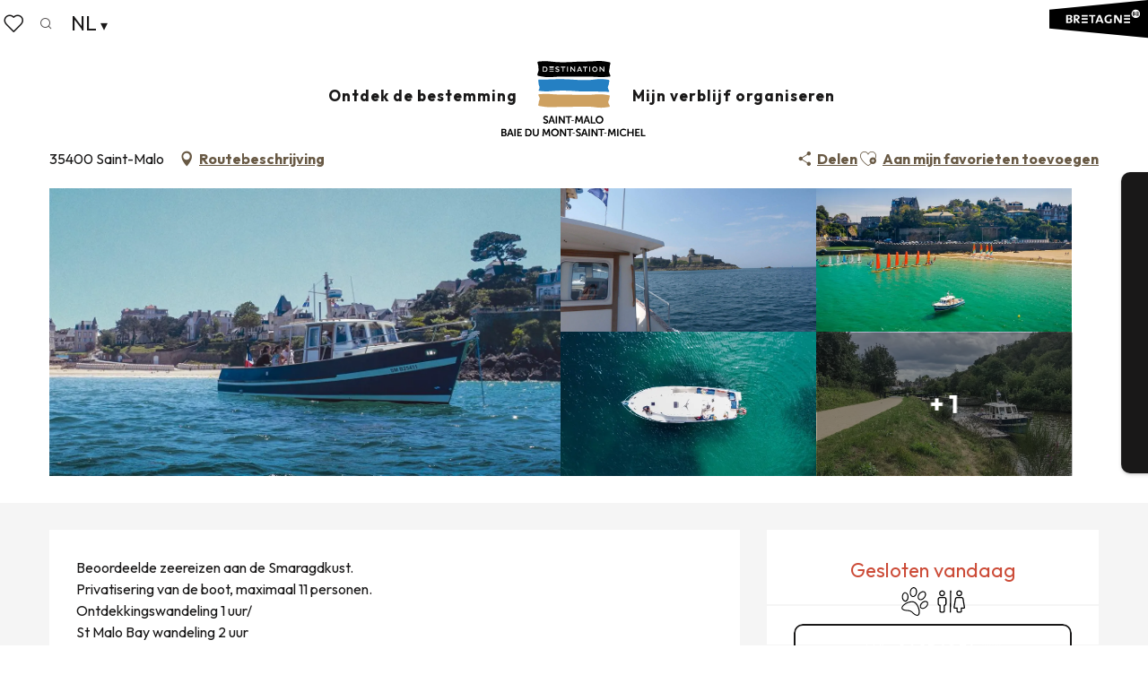

--- FILE ---
content_type: text/html; charset=utf-8
request_url: https://www.google.com/recaptcha/api2/anchor?ar=1&k=6Ld7b3YdAAAAAILy4_YdFfCY_TkRzuUkzOtTddbG&co=aHR0cHM6Ly9ubC5zYWludC1tYWxvLXRvdXJpc21lLmNvbTo0NDM.&hl=en&v=PoyoqOPhxBO7pBk68S4YbpHZ&size=invisible&anchor-ms=20000&execute-ms=30000&cb=wxfupfamhrg1
body_size: 48722
content:
<!DOCTYPE HTML><html dir="ltr" lang="en"><head><meta http-equiv="Content-Type" content="text/html; charset=UTF-8">
<meta http-equiv="X-UA-Compatible" content="IE=edge">
<title>reCAPTCHA</title>
<style type="text/css">
/* cyrillic-ext */
@font-face {
  font-family: 'Roboto';
  font-style: normal;
  font-weight: 400;
  font-stretch: 100%;
  src: url(//fonts.gstatic.com/s/roboto/v48/KFO7CnqEu92Fr1ME7kSn66aGLdTylUAMa3GUBHMdazTgWw.woff2) format('woff2');
  unicode-range: U+0460-052F, U+1C80-1C8A, U+20B4, U+2DE0-2DFF, U+A640-A69F, U+FE2E-FE2F;
}
/* cyrillic */
@font-face {
  font-family: 'Roboto';
  font-style: normal;
  font-weight: 400;
  font-stretch: 100%;
  src: url(//fonts.gstatic.com/s/roboto/v48/KFO7CnqEu92Fr1ME7kSn66aGLdTylUAMa3iUBHMdazTgWw.woff2) format('woff2');
  unicode-range: U+0301, U+0400-045F, U+0490-0491, U+04B0-04B1, U+2116;
}
/* greek-ext */
@font-face {
  font-family: 'Roboto';
  font-style: normal;
  font-weight: 400;
  font-stretch: 100%;
  src: url(//fonts.gstatic.com/s/roboto/v48/KFO7CnqEu92Fr1ME7kSn66aGLdTylUAMa3CUBHMdazTgWw.woff2) format('woff2');
  unicode-range: U+1F00-1FFF;
}
/* greek */
@font-face {
  font-family: 'Roboto';
  font-style: normal;
  font-weight: 400;
  font-stretch: 100%;
  src: url(//fonts.gstatic.com/s/roboto/v48/KFO7CnqEu92Fr1ME7kSn66aGLdTylUAMa3-UBHMdazTgWw.woff2) format('woff2');
  unicode-range: U+0370-0377, U+037A-037F, U+0384-038A, U+038C, U+038E-03A1, U+03A3-03FF;
}
/* math */
@font-face {
  font-family: 'Roboto';
  font-style: normal;
  font-weight: 400;
  font-stretch: 100%;
  src: url(//fonts.gstatic.com/s/roboto/v48/KFO7CnqEu92Fr1ME7kSn66aGLdTylUAMawCUBHMdazTgWw.woff2) format('woff2');
  unicode-range: U+0302-0303, U+0305, U+0307-0308, U+0310, U+0312, U+0315, U+031A, U+0326-0327, U+032C, U+032F-0330, U+0332-0333, U+0338, U+033A, U+0346, U+034D, U+0391-03A1, U+03A3-03A9, U+03B1-03C9, U+03D1, U+03D5-03D6, U+03F0-03F1, U+03F4-03F5, U+2016-2017, U+2034-2038, U+203C, U+2040, U+2043, U+2047, U+2050, U+2057, U+205F, U+2070-2071, U+2074-208E, U+2090-209C, U+20D0-20DC, U+20E1, U+20E5-20EF, U+2100-2112, U+2114-2115, U+2117-2121, U+2123-214F, U+2190, U+2192, U+2194-21AE, U+21B0-21E5, U+21F1-21F2, U+21F4-2211, U+2213-2214, U+2216-22FF, U+2308-230B, U+2310, U+2319, U+231C-2321, U+2336-237A, U+237C, U+2395, U+239B-23B7, U+23D0, U+23DC-23E1, U+2474-2475, U+25AF, U+25B3, U+25B7, U+25BD, U+25C1, U+25CA, U+25CC, U+25FB, U+266D-266F, U+27C0-27FF, U+2900-2AFF, U+2B0E-2B11, U+2B30-2B4C, U+2BFE, U+3030, U+FF5B, U+FF5D, U+1D400-1D7FF, U+1EE00-1EEFF;
}
/* symbols */
@font-face {
  font-family: 'Roboto';
  font-style: normal;
  font-weight: 400;
  font-stretch: 100%;
  src: url(//fonts.gstatic.com/s/roboto/v48/KFO7CnqEu92Fr1ME7kSn66aGLdTylUAMaxKUBHMdazTgWw.woff2) format('woff2');
  unicode-range: U+0001-000C, U+000E-001F, U+007F-009F, U+20DD-20E0, U+20E2-20E4, U+2150-218F, U+2190, U+2192, U+2194-2199, U+21AF, U+21E6-21F0, U+21F3, U+2218-2219, U+2299, U+22C4-22C6, U+2300-243F, U+2440-244A, U+2460-24FF, U+25A0-27BF, U+2800-28FF, U+2921-2922, U+2981, U+29BF, U+29EB, U+2B00-2BFF, U+4DC0-4DFF, U+FFF9-FFFB, U+10140-1018E, U+10190-1019C, U+101A0, U+101D0-101FD, U+102E0-102FB, U+10E60-10E7E, U+1D2C0-1D2D3, U+1D2E0-1D37F, U+1F000-1F0FF, U+1F100-1F1AD, U+1F1E6-1F1FF, U+1F30D-1F30F, U+1F315, U+1F31C, U+1F31E, U+1F320-1F32C, U+1F336, U+1F378, U+1F37D, U+1F382, U+1F393-1F39F, U+1F3A7-1F3A8, U+1F3AC-1F3AF, U+1F3C2, U+1F3C4-1F3C6, U+1F3CA-1F3CE, U+1F3D4-1F3E0, U+1F3ED, U+1F3F1-1F3F3, U+1F3F5-1F3F7, U+1F408, U+1F415, U+1F41F, U+1F426, U+1F43F, U+1F441-1F442, U+1F444, U+1F446-1F449, U+1F44C-1F44E, U+1F453, U+1F46A, U+1F47D, U+1F4A3, U+1F4B0, U+1F4B3, U+1F4B9, U+1F4BB, U+1F4BF, U+1F4C8-1F4CB, U+1F4D6, U+1F4DA, U+1F4DF, U+1F4E3-1F4E6, U+1F4EA-1F4ED, U+1F4F7, U+1F4F9-1F4FB, U+1F4FD-1F4FE, U+1F503, U+1F507-1F50B, U+1F50D, U+1F512-1F513, U+1F53E-1F54A, U+1F54F-1F5FA, U+1F610, U+1F650-1F67F, U+1F687, U+1F68D, U+1F691, U+1F694, U+1F698, U+1F6AD, U+1F6B2, U+1F6B9-1F6BA, U+1F6BC, U+1F6C6-1F6CF, U+1F6D3-1F6D7, U+1F6E0-1F6EA, U+1F6F0-1F6F3, U+1F6F7-1F6FC, U+1F700-1F7FF, U+1F800-1F80B, U+1F810-1F847, U+1F850-1F859, U+1F860-1F887, U+1F890-1F8AD, U+1F8B0-1F8BB, U+1F8C0-1F8C1, U+1F900-1F90B, U+1F93B, U+1F946, U+1F984, U+1F996, U+1F9E9, U+1FA00-1FA6F, U+1FA70-1FA7C, U+1FA80-1FA89, U+1FA8F-1FAC6, U+1FACE-1FADC, U+1FADF-1FAE9, U+1FAF0-1FAF8, U+1FB00-1FBFF;
}
/* vietnamese */
@font-face {
  font-family: 'Roboto';
  font-style: normal;
  font-weight: 400;
  font-stretch: 100%;
  src: url(//fonts.gstatic.com/s/roboto/v48/KFO7CnqEu92Fr1ME7kSn66aGLdTylUAMa3OUBHMdazTgWw.woff2) format('woff2');
  unicode-range: U+0102-0103, U+0110-0111, U+0128-0129, U+0168-0169, U+01A0-01A1, U+01AF-01B0, U+0300-0301, U+0303-0304, U+0308-0309, U+0323, U+0329, U+1EA0-1EF9, U+20AB;
}
/* latin-ext */
@font-face {
  font-family: 'Roboto';
  font-style: normal;
  font-weight: 400;
  font-stretch: 100%;
  src: url(//fonts.gstatic.com/s/roboto/v48/KFO7CnqEu92Fr1ME7kSn66aGLdTylUAMa3KUBHMdazTgWw.woff2) format('woff2');
  unicode-range: U+0100-02BA, U+02BD-02C5, U+02C7-02CC, U+02CE-02D7, U+02DD-02FF, U+0304, U+0308, U+0329, U+1D00-1DBF, U+1E00-1E9F, U+1EF2-1EFF, U+2020, U+20A0-20AB, U+20AD-20C0, U+2113, U+2C60-2C7F, U+A720-A7FF;
}
/* latin */
@font-face {
  font-family: 'Roboto';
  font-style: normal;
  font-weight: 400;
  font-stretch: 100%;
  src: url(//fonts.gstatic.com/s/roboto/v48/KFO7CnqEu92Fr1ME7kSn66aGLdTylUAMa3yUBHMdazQ.woff2) format('woff2');
  unicode-range: U+0000-00FF, U+0131, U+0152-0153, U+02BB-02BC, U+02C6, U+02DA, U+02DC, U+0304, U+0308, U+0329, U+2000-206F, U+20AC, U+2122, U+2191, U+2193, U+2212, U+2215, U+FEFF, U+FFFD;
}
/* cyrillic-ext */
@font-face {
  font-family: 'Roboto';
  font-style: normal;
  font-weight: 500;
  font-stretch: 100%;
  src: url(//fonts.gstatic.com/s/roboto/v48/KFO7CnqEu92Fr1ME7kSn66aGLdTylUAMa3GUBHMdazTgWw.woff2) format('woff2');
  unicode-range: U+0460-052F, U+1C80-1C8A, U+20B4, U+2DE0-2DFF, U+A640-A69F, U+FE2E-FE2F;
}
/* cyrillic */
@font-face {
  font-family: 'Roboto';
  font-style: normal;
  font-weight: 500;
  font-stretch: 100%;
  src: url(//fonts.gstatic.com/s/roboto/v48/KFO7CnqEu92Fr1ME7kSn66aGLdTylUAMa3iUBHMdazTgWw.woff2) format('woff2');
  unicode-range: U+0301, U+0400-045F, U+0490-0491, U+04B0-04B1, U+2116;
}
/* greek-ext */
@font-face {
  font-family: 'Roboto';
  font-style: normal;
  font-weight: 500;
  font-stretch: 100%;
  src: url(//fonts.gstatic.com/s/roboto/v48/KFO7CnqEu92Fr1ME7kSn66aGLdTylUAMa3CUBHMdazTgWw.woff2) format('woff2');
  unicode-range: U+1F00-1FFF;
}
/* greek */
@font-face {
  font-family: 'Roboto';
  font-style: normal;
  font-weight: 500;
  font-stretch: 100%;
  src: url(//fonts.gstatic.com/s/roboto/v48/KFO7CnqEu92Fr1ME7kSn66aGLdTylUAMa3-UBHMdazTgWw.woff2) format('woff2');
  unicode-range: U+0370-0377, U+037A-037F, U+0384-038A, U+038C, U+038E-03A1, U+03A3-03FF;
}
/* math */
@font-face {
  font-family: 'Roboto';
  font-style: normal;
  font-weight: 500;
  font-stretch: 100%;
  src: url(//fonts.gstatic.com/s/roboto/v48/KFO7CnqEu92Fr1ME7kSn66aGLdTylUAMawCUBHMdazTgWw.woff2) format('woff2');
  unicode-range: U+0302-0303, U+0305, U+0307-0308, U+0310, U+0312, U+0315, U+031A, U+0326-0327, U+032C, U+032F-0330, U+0332-0333, U+0338, U+033A, U+0346, U+034D, U+0391-03A1, U+03A3-03A9, U+03B1-03C9, U+03D1, U+03D5-03D6, U+03F0-03F1, U+03F4-03F5, U+2016-2017, U+2034-2038, U+203C, U+2040, U+2043, U+2047, U+2050, U+2057, U+205F, U+2070-2071, U+2074-208E, U+2090-209C, U+20D0-20DC, U+20E1, U+20E5-20EF, U+2100-2112, U+2114-2115, U+2117-2121, U+2123-214F, U+2190, U+2192, U+2194-21AE, U+21B0-21E5, U+21F1-21F2, U+21F4-2211, U+2213-2214, U+2216-22FF, U+2308-230B, U+2310, U+2319, U+231C-2321, U+2336-237A, U+237C, U+2395, U+239B-23B7, U+23D0, U+23DC-23E1, U+2474-2475, U+25AF, U+25B3, U+25B7, U+25BD, U+25C1, U+25CA, U+25CC, U+25FB, U+266D-266F, U+27C0-27FF, U+2900-2AFF, U+2B0E-2B11, U+2B30-2B4C, U+2BFE, U+3030, U+FF5B, U+FF5D, U+1D400-1D7FF, U+1EE00-1EEFF;
}
/* symbols */
@font-face {
  font-family: 'Roboto';
  font-style: normal;
  font-weight: 500;
  font-stretch: 100%;
  src: url(//fonts.gstatic.com/s/roboto/v48/KFO7CnqEu92Fr1ME7kSn66aGLdTylUAMaxKUBHMdazTgWw.woff2) format('woff2');
  unicode-range: U+0001-000C, U+000E-001F, U+007F-009F, U+20DD-20E0, U+20E2-20E4, U+2150-218F, U+2190, U+2192, U+2194-2199, U+21AF, U+21E6-21F0, U+21F3, U+2218-2219, U+2299, U+22C4-22C6, U+2300-243F, U+2440-244A, U+2460-24FF, U+25A0-27BF, U+2800-28FF, U+2921-2922, U+2981, U+29BF, U+29EB, U+2B00-2BFF, U+4DC0-4DFF, U+FFF9-FFFB, U+10140-1018E, U+10190-1019C, U+101A0, U+101D0-101FD, U+102E0-102FB, U+10E60-10E7E, U+1D2C0-1D2D3, U+1D2E0-1D37F, U+1F000-1F0FF, U+1F100-1F1AD, U+1F1E6-1F1FF, U+1F30D-1F30F, U+1F315, U+1F31C, U+1F31E, U+1F320-1F32C, U+1F336, U+1F378, U+1F37D, U+1F382, U+1F393-1F39F, U+1F3A7-1F3A8, U+1F3AC-1F3AF, U+1F3C2, U+1F3C4-1F3C6, U+1F3CA-1F3CE, U+1F3D4-1F3E0, U+1F3ED, U+1F3F1-1F3F3, U+1F3F5-1F3F7, U+1F408, U+1F415, U+1F41F, U+1F426, U+1F43F, U+1F441-1F442, U+1F444, U+1F446-1F449, U+1F44C-1F44E, U+1F453, U+1F46A, U+1F47D, U+1F4A3, U+1F4B0, U+1F4B3, U+1F4B9, U+1F4BB, U+1F4BF, U+1F4C8-1F4CB, U+1F4D6, U+1F4DA, U+1F4DF, U+1F4E3-1F4E6, U+1F4EA-1F4ED, U+1F4F7, U+1F4F9-1F4FB, U+1F4FD-1F4FE, U+1F503, U+1F507-1F50B, U+1F50D, U+1F512-1F513, U+1F53E-1F54A, U+1F54F-1F5FA, U+1F610, U+1F650-1F67F, U+1F687, U+1F68D, U+1F691, U+1F694, U+1F698, U+1F6AD, U+1F6B2, U+1F6B9-1F6BA, U+1F6BC, U+1F6C6-1F6CF, U+1F6D3-1F6D7, U+1F6E0-1F6EA, U+1F6F0-1F6F3, U+1F6F7-1F6FC, U+1F700-1F7FF, U+1F800-1F80B, U+1F810-1F847, U+1F850-1F859, U+1F860-1F887, U+1F890-1F8AD, U+1F8B0-1F8BB, U+1F8C0-1F8C1, U+1F900-1F90B, U+1F93B, U+1F946, U+1F984, U+1F996, U+1F9E9, U+1FA00-1FA6F, U+1FA70-1FA7C, U+1FA80-1FA89, U+1FA8F-1FAC6, U+1FACE-1FADC, U+1FADF-1FAE9, U+1FAF0-1FAF8, U+1FB00-1FBFF;
}
/* vietnamese */
@font-face {
  font-family: 'Roboto';
  font-style: normal;
  font-weight: 500;
  font-stretch: 100%;
  src: url(//fonts.gstatic.com/s/roboto/v48/KFO7CnqEu92Fr1ME7kSn66aGLdTylUAMa3OUBHMdazTgWw.woff2) format('woff2');
  unicode-range: U+0102-0103, U+0110-0111, U+0128-0129, U+0168-0169, U+01A0-01A1, U+01AF-01B0, U+0300-0301, U+0303-0304, U+0308-0309, U+0323, U+0329, U+1EA0-1EF9, U+20AB;
}
/* latin-ext */
@font-face {
  font-family: 'Roboto';
  font-style: normal;
  font-weight: 500;
  font-stretch: 100%;
  src: url(//fonts.gstatic.com/s/roboto/v48/KFO7CnqEu92Fr1ME7kSn66aGLdTylUAMa3KUBHMdazTgWw.woff2) format('woff2');
  unicode-range: U+0100-02BA, U+02BD-02C5, U+02C7-02CC, U+02CE-02D7, U+02DD-02FF, U+0304, U+0308, U+0329, U+1D00-1DBF, U+1E00-1E9F, U+1EF2-1EFF, U+2020, U+20A0-20AB, U+20AD-20C0, U+2113, U+2C60-2C7F, U+A720-A7FF;
}
/* latin */
@font-face {
  font-family: 'Roboto';
  font-style: normal;
  font-weight: 500;
  font-stretch: 100%;
  src: url(//fonts.gstatic.com/s/roboto/v48/KFO7CnqEu92Fr1ME7kSn66aGLdTylUAMa3yUBHMdazQ.woff2) format('woff2');
  unicode-range: U+0000-00FF, U+0131, U+0152-0153, U+02BB-02BC, U+02C6, U+02DA, U+02DC, U+0304, U+0308, U+0329, U+2000-206F, U+20AC, U+2122, U+2191, U+2193, U+2212, U+2215, U+FEFF, U+FFFD;
}
/* cyrillic-ext */
@font-face {
  font-family: 'Roboto';
  font-style: normal;
  font-weight: 900;
  font-stretch: 100%;
  src: url(//fonts.gstatic.com/s/roboto/v48/KFO7CnqEu92Fr1ME7kSn66aGLdTylUAMa3GUBHMdazTgWw.woff2) format('woff2');
  unicode-range: U+0460-052F, U+1C80-1C8A, U+20B4, U+2DE0-2DFF, U+A640-A69F, U+FE2E-FE2F;
}
/* cyrillic */
@font-face {
  font-family: 'Roboto';
  font-style: normal;
  font-weight: 900;
  font-stretch: 100%;
  src: url(//fonts.gstatic.com/s/roboto/v48/KFO7CnqEu92Fr1ME7kSn66aGLdTylUAMa3iUBHMdazTgWw.woff2) format('woff2');
  unicode-range: U+0301, U+0400-045F, U+0490-0491, U+04B0-04B1, U+2116;
}
/* greek-ext */
@font-face {
  font-family: 'Roboto';
  font-style: normal;
  font-weight: 900;
  font-stretch: 100%;
  src: url(//fonts.gstatic.com/s/roboto/v48/KFO7CnqEu92Fr1ME7kSn66aGLdTylUAMa3CUBHMdazTgWw.woff2) format('woff2');
  unicode-range: U+1F00-1FFF;
}
/* greek */
@font-face {
  font-family: 'Roboto';
  font-style: normal;
  font-weight: 900;
  font-stretch: 100%;
  src: url(//fonts.gstatic.com/s/roboto/v48/KFO7CnqEu92Fr1ME7kSn66aGLdTylUAMa3-UBHMdazTgWw.woff2) format('woff2');
  unicode-range: U+0370-0377, U+037A-037F, U+0384-038A, U+038C, U+038E-03A1, U+03A3-03FF;
}
/* math */
@font-face {
  font-family: 'Roboto';
  font-style: normal;
  font-weight: 900;
  font-stretch: 100%;
  src: url(//fonts.gstatic.com/s/roboto/v48/KFO7CnqEu92Fr1ME7kSn66aGLdTylUAMawCUBHMdazTgWw.woff2) format('woff2');
  unicode-range: U+0302-0303, U+0305, U+0307-0308, U+0310, U+0312, U+0315, U+031A, U+0326-0327, U+032C, U+032F-0330, U+0332-0333, U+0338, U+033A, U+0346, U+034D, U+0391-03A1, U+03A3-03A9, U+03B1-03C9, U+03D1, U+03D5-03D6, U+03F0-03F1, U+03F4-03F5, U+2016-2017, U+2034-2038, U+203C, U+2040, U+2043, U+2047, U+2050, U+2057, U+205F, U+2070-2071, U+2074-208E, U+2090-209C, U+20D0-20DC, U+20E1, U+20E5-20EF, U+2100-2112, U+2114-2115, U+2117-2121, U+2123-214F, U+2190, U+2192, U+2194-21AE, U+21B0-21E5, U+21F1-21F2, U+21F4-2211, U+2213-2214, U+2216-22FF, U+2308-230B, U+2310, U+2319, U+231C-2321, U+2336-237A, U+237C, U+2395, U+239B-23B7, U+23D0, U+23DC-23E1, U+2474-2475, U+25AF, U+25B3, U+25B7, U+25BD, U+25C1, U+25CA, U+25CC, U+25FB, U+266D-266F, U+27C0-27FF, U+2900-2AFF, U+2B0E-2B11, U+2B30-2B4C, U+2BFE, U+3030, U+FF5B, U+FF5D, U+1D400-1D7FF, U+1EE00-1EEFF;
}
/* symbols */
@font-face {
  font-family: 'Roboto';
  font-style: normal;
  font-weight: 900;
  font-stretch: 100%;
  src: url(//fonts.gstatic.com/s/roboto/v48/KFO7CnqEu92Fr1ME7kSn66aGLdTylUAMaxKUBHMdazTgWw.woff2) format('woff2');
  unicode-range: U+0001-000C, U+000E-001F, U+007F-009F, U+20DD-20E0, U+20E2-20E4, U+2150-218F, U+2190, U+2192, U+2194-2199, U+21AF, U+21E6-21F0, U+21F3, U+2218-2219, U+2299, U+22C4-22C6, U+2300-243F, U+2440-244A, U+2460-24FF, U+25A0-27BF, U+2800-28FF, U+2921-2922, U+2981, U+29BF, U+29EB, U+2B00-2BFF, U+4DC0-4DFF, U+FFF9-FFFB, U+10140-1018E, U+10190-1019C, U+101A0, U+101D0-101FD, U+102E0-102FB, U+10E60-10E7E, U+1D2C0-1D2D3, U+1D2E0-1D37F, U+1F000-1F0FF, U+1F100-1F1AD, U+1F1E6-1F1FF, U+1F30D-1F30F, U+1F315, U+1F31C, U+1F31E, U+1F320-1F32C, U+1F336, U+1F378, U+1F37D, U+1F382, U+1F393-1F39F, U+1F3A7-1F3A8, U+1F3AC-1F3AF, U+1F3C2, U+1F3C4-1F3C6, U+1F3CA-1F3CE, U+1F3D4-1F3E0, U+1F3ED, U+1F3F1-1F3F3, U+1F3F5-1F3F7, U+1F408, U+1F415, U+1F41F, U+1F426, U+1F43F, U+1F441-1F442, U+1F444, U+1F446-1F449, U+1F44C-1F44E, U+1F453, U+1F46A, U+1F47D, U+1F4A3, U+1F4B0, U+1F4B3, U+1F4B9, U+1F4BB, U+1F4BF, U+1F4C8-1F4CB, U+1F4D6, U+1F4DA, U+1F4DF, U+1F4E3-1F4E6, U+1F4EA-1F4ED, U+1F4F7, U+1F4F9-1F4FB, U+1F4FD-1F4FE, U+1F503, U+1F507-1F50B, U+1F50D, U+1F512-1F513, U+1F53E-1F54A, U+1F54F-1F5FA, U+1F610, U+1F650-1F67F, U+1F687, U+1F68D, U+1F691, U+1F694, U+1F698, U+1F6AD, U+1F6B2, U+1F6B9-1F6BA, U+1F6BC, U+1F6C6-1F6CF, U+1F6D3-1F6D7, U+1F6E0-1F6EA, U+1F6F0-1F6F3, U+1F6F7-1F6FC, U+1F700-1F7FF, U+1F800-1F80B, U+1F810-1F847, U+1F850-1F859, U+1F860-1F887, U+1F890-1F8AD, U+1F8B0-1F8BB, U+1F8C0-1F8C1, U+1F900-1F90B, U+1F93B, U+1F946, U+1F984, U+1F996, U+1F9E9, U+1FA00-1FA6F, U+1FA70-1FA7C, U+1FA80-1FA89, U+1FA8F-1FAC6, U+1FACE-1FADC, U+1FADF-1FAE9, U+1FAF0-1FAF8, U+1FB00-1FBFF;
}
/* vietnamese */
@font-face {
  font-family: 'Roboto';
  font-style: normal;
  font-weight: 900;
  font-stretch: 100%;
  src: url(//fonts.gstatic.com/s/roboto/v48/KFO7CnqEu92Fr1ME7kSn66aGLdTylUAMa3OUBHMdazTgWw.woff2) format('woff2');
  unicode-range: U+0102-0103, U+0110-0111, U+0128-0129, U+0168-0169, U+01A0-01A1, U+01AF-01B0, U+0300-0301, U+0303-0304, U+0308-0309, U+0323, U+0329, U+1EA0-1EF9, U+20AB;
}
/* latin-ext */
@font-face {
  font-family: 'Roboto';
  font-style: normal;
  font-weight: 900;
  font-stretch: 100%;
  src: url(//fonts.gstatic.com/s/roboto/v48/KFO7CnqEu92Fr1ME7kSn66aGLdTylUAMa3KUBHMdazTgWw.woff2) format('woff2');
  unicode-range: U+0100-02BA, U+02BD-02C5, U+02C7-02CC, U+02CE-02D7, U+02DD-02FF, U+0304, U+0308, U+0329, U+1D00-1DBF, U+1E00-1E9F, U+1EF2-1EFF, U+2020, U+20A0-20AB, U+20AD-20C0, U+2113, U+2C60-2C7F, U+A720-A7FF;
}
/* latin */
@font-face {
  font-family: 'Roboto';
  font-style: normal;
  font-weight: 900;
  font-stretch: 100%;
  src: url(//fonts.gstatic.com/s/roboto/v48/KFO7CnqEu92Fr1ME7kSn66aGLdTylUAMa3yUBHMdazQ.woff2) format('woff2');
  unicode-range: U+0000-00FF, U+0131, U+0152-0153, U+02BB-02BC, U+02C6, U+02DA, U+02DC, U+0304, U+0308, U+0329, U+2000-206F, U+20AC, U+2122, U+2191, U+2193, U+2212, U+2215, U+FEFF, U+FFFD;
}

</style>
<link rel="stylesheet" type="text/css" href="https://www.gstatic.com/recaptcha/releases/PoyoqOPhxBO7pBk68S4YbpHZ/styles__ltr.css">
<script nonce="ubGjLfLtSdu5Hm79pupriw" type="text/javascript">window['__recaptcha_api'] = 'https://www.google.com/recaptcha/api2/';</script>
<script type="text/javascript" src="https://www.gstatic.com/recaptcha/releases/PoyoqOPhxBO7pBk68S4YbpHZ/recaptcha__en.js" nonce="ubGjLfLtSdu5Hm79pupriw">
      
    </script></head>
<body><div id="rc-anchor-alert" class="rc-anchor-alert"></div>
<input type="hidden" id="recaptcha-token" value="[base64]">
<script type="text/javascript" nonce="ubGjLfLtSdu5Hm79pupriw">
      recaptcha.anchor.Main.init("[\x22ainput\x22,[\x22bgdata\x22,\x22\x22,\[base64]/[base64]/[base64]/[base64]/[base64]/UltsKytdPUU6KEU8MjA0OD9SW2wrK109RT4+NnwxOTI6KChFJjY0NTEyKT09NTUyOTYmJk0rMTxjLmxlbmd0aCYmKGMuY2hhckNvZGVBdChNKzEpJjY0NTEyKT09NTYzMjA/[base64]/[base64]/[base64]/[base64]/[base64]/[base64]/[base64]\x22,\[base64]\x22,\x22ZMOLw7fCvBDCm8Ktw5vCnCnCthoHw4nDo8KfdMKww6LCqsKYw53CpUvDryYbMcO7B3nCgEbDvXMJNsKJMD8Jw6VUGg1FO8OVwrrCkcKkccKIw7/Do1QRwqo8wqzCrj3DrcOKwr5swpfDqy7DpwbDmGRyZMOuBG7CjgDDoAvCr8O6w60/[base64]/[base64]/DggbCp0zDmjMDDcKiwroEwpAPw4NgbsOdV8OcwpHDkcO/eDvCiVHDpcOdw77Cpl7Cr8Kkwox/woFBwq8BwoVQfcOUZ2fChsO7T1FZDMKrw7ZWQk0gw48MwpbDsWF9T8ONwqIYw7NsOcO8ccKXwp3DkMKAeHHChBjCgVDDosOcM8KkwrodDirCizDCvMObwqbCqMKRw6jCjHDCsMOCwqfDjcOTwqbCjMOMAcKHXXQ7OAPCkcODw4vDuDZQVB1mBsOMHwolwr/DpjzDhMOSworDk8O5w7LDkw3Dlw8tw5HCkRbDg389w6TCssKuZ8KZw5TDrcO2w48YwrFsw5/Cpn0+w4d/w6NPdcKEwpbDtcOsFsKKwo7CgzXCv8K9wpvCu8KxanrCp8O5w5kUw6B8w68pw7s3w6DDoXPCicKaw4zDjMKjw57DkcOww6t3wqnDgAnDiH44wqnDtSHCvMOiGg9OfhfDsGbCnmwCOmddw4zCp8KNwr3DusKPPsOfDAE6w4Z3w7t0w6rDvcK2w51NGcOBbUs1OMOHw7I/w7wxfgt6w7EFWMO1w7QbwrDCg8K8w7I7wqbDvMO5asOpKMKoS8KFw6nDl8OYwpgHdxw6T1IXKsKaw57DtcKUwqDCuMO7w5lAwqkZO2laWBzCqQpGw60tG8OAwrHCoBvDqsKyZjPCt8K0wr/Cs8KCDcOAw6XDosOEw5vCkEjCpUYwwq3CvsOYwosNw7Ivw5bClMOnw7QGeMKOCcOcW8KUw5rDoVIqfR4nw6/CiGwFwrTCicOywp1PM8O9w7p9w6zCncKcwoRSwpAcHjl3eMKjw5JHwohLZA/DlsKvHzUGw7A+UkDCvsO8w5JOIsORw6LChUMBwr9Uw7PCoEfDuEtyw4HDt0woG0JZNURYacK7w78nwqoJccOMw7Eywp9OVhLCn8K/w5xYwphmO8Oqw7XDqAo5w6jDk1XDuA9pa3M/w6glR8KgIsK+w4MuwqADJ8KTw5nCgEbChhXCh8O5w7DCjcO4aSbDvHTCkQ5ZwoU9w61eGgQVwp7DvsKLH1QyYsOtw4FZDVALwrBuGRLCm3x6BMKAwpY0w6ZtEcOUQMKFTjEYw77CpixPIzI9ecOSw4QCKcOMw4/ClQ8RwpfCusOHw6VTw6ZKwrnCscKXwqjCusOsEELDlcKzwr17w6V+wqpRwocaTcKvOsOEw7wfw5QSFAPCmH/[base64]/Drn3DmMOWJSfCtMOBTWEzw4HDpn/DpEHDkFkTw5lHwp0cw7NDwpTCuB7DpyHCkj0Aw6hjw60aw7HCncKlwoDDmcKjFUvDmsKtXBgnwrN1w4dvw5Fzw7cJaUNxw7fCkcO8w7/CtMOCwp9dLxUvwqRybGLCscOcwrPCisOZwpNaw5k4JQ0WFyloVWB8w6h1wrrCicK0wonCoCXDtMK4w4/DilNbw7xUw49Iw7fDngzDkcKqw4/CmMOWw47ClC8ZYcKIeMKVw7tXUcKEwpfDvsOlA8OLS8K3wqXChVQHw79+w67DscK5BMOXB0/Cj8OTwrlfw5PDscOaw6fDllM2w5HDqMOSw6InwozCmHhXwqJbKcO2wonDicKwEhrDlsOOwoNKVMOZQ8ORwqHDp1HDggsQwoHDvGlSw4tVLcKWwq9LHcKYeMOlKG1Ww6hDZcOtSMKHG8KFWcKZUMKwSCZlwrZkwoHCrcOIwo/Cg8OqOMOoZMKKdcK1wqrDqhI0PsOLMsKuBMKAwrQ0w47DqWfCuSV0wo1SRFXDu3R7dnPCp8Krw5QJwqgKJMOYR8KCw6XClcK+dmvCiMO1WcORUAULIsOxRRp7F8Oww6Anw4vDpD/[base64]/[base64]/CigEYUkVufmkowpBjWMOFwqIqw7o2wrTDvlbCuFpiOQNcw7vCp8OTGSUow5rDtcK1w4TCtsOpIT7Cn8KTUWvCjirDmETDlsOkw7TCiAFfwpweajd4GsKfIU3Dq3h/QkzDpMKvwpTDjMKeSyTDnsO3wpYoAcK1w4XDucK0wqPCucOqfMOkwo0Jw48TwpvDicKuwpDDisOKwrbDn8K2w4jCvUF6UjnCj8OgG8KdLGE0wodawpnDh8Kfw5bDqm/[base64]/Dl8OYIWNFw550KcOWw4JwCsOuasKqXcK6wqTCucK/[base64]/[base64]/Dk8O3N8KOw4pBG0clHcOBwrfDhzHDlAzDl8OzZxMSwoEPwoYyV8K1eirCk8OKw5vCtxDCk19Rw6LDiUDDqyDCrhpIwpLCq8Onwrwmw7ALacKOAFjCrcOEMMKywojDjlMBwpHDg8KcDjM8WcOhIm4AT8OBR1bDl8KJw4LDg2tUFSIAw4DDn8OEw4t0wqrDg2/CqAxDw7rDvVVgwp5TVyQlcxrChsKww5bDssK/w7wyQTDCpyNgw41uCcOXUMK6wpHCsycpaH7Ct3PDums5w78zw7/DkA56Nkd0LsOOw7YTw5N0woJHw6fCuRTDvBfCoMK+wrHDsx4HQMKMwo3Dv0wmKMOLw4DDs8KJw5nDh0nCmRR2eMOrUsKpEcOawp3DqsOfLQt3w6fCl8Ohdzs2N8OBDhPCj14SwrxCV3xCVsONNVrDoxjDjMOwU8KCdBTCrGUuUcKeV8Kiw7/ClFBIRcOswp/DtsKUw5/CimZpw7wjbMOmwosSXUXDkxcORGxZwp0uwoYaOsOkLDEFdMKeLhfDl2wfOcO9w58lwqXCusOlZ8KUw7fDosKXwpkAM2/CkMKdw7fCpE/[base64]/Chjcew5TCmcO/LsO2w71mw5cwMcKaw7Z/JcKZwoPDu3TCrsKUwonCpQ8tDsKowoxJIRrDtcK/KB/DqMO9AlFaUTjDs3jDr0FUw6tYbMKlWsKcwqTCqcO8XHvDmMKfw5DDpMK8w4otw49LNsOIwqTChsK1wp3DgHzCt8KeFiN1QXXDm8Oiwqc7GDsXwpTDi2VqW8KMw5sLXMKEHUzCox/CpWHDgG0XCyzDj8OXwqRQE8OGHBbCj8KcHVRywozCpcKOwqPDhzzDtk5TwpwKecK3Z8OKRTNLwqTDtwPDnMOCO2zDsGtowqXDp8O+wrgII8OAeFbCisKySG7CrHJcWcOmBcKWwozDnsKue8KONsOrAnl0wrfCh8KVwp7DvMKDID7DhcOJw5h8AcK/[base64]/[base64]/Co2rDvMOuE8K1w7PCqMOaacOHwrk5aibCnDPDqjBLwpHClk5lwojDiMOKKsO0W8OPKirDo2rDjcOrLsONw5J6w4TDuMOIwo7Crz5rAcOuNQHCo3DCkQPCt3LDgSx6wpcOQ8KWw7/Dh8K1woZXZ1XDpw1GKkPClcOjfcKUTjVcw44ncMOnMcOvwonCk8KzJifDi8KHwqPDrSklwpXCsMOHHsOgD8OYOBDClMO3YcO7SQkfw4cMwqjCmcOZB8OONMOpw5vCojnCq0odw57DtgnDshtIwr/[base64]/[base64]/w548LsKswpJKcDDCr8KYZUoXw5bDqcKgw7fDpcOGwpHDn1LDsBzCglHDjy7DosOsQ2DCgF4eIMK7w7paw7fCv0XDuMOqEifDpmfDhcOrXcO/HMKqwpzCiXRww7oiwpUzIMKSwrhtwrjDhG3DpMKVH2/[base64]/[base64]/CsBFWG8Kvw7R2IUxAJic7w4Row6MfcXYEwoPDuMK9Rl7CrWI0V8OTTH7Dp8KzZMO5w58vBX/[base64]/w4EDw69kw4rDiEjDgcKEwpHDlsKHVh4Xw7/DnADDtcKswqHCnyHCo20CUWZow5/DrQnDvS5TMcO+X8Oaw68oGsOVw4vCvMKZI8OZanpmNxwgZcKYY8K1wodhE2HCv8Ouwq8CWDsZw4ADeTbColXDln8Xw4PDuMK0MifDln0/fsKyO8Odw5fCiRM5wpgUw4XClR07FcOYwqTDnMO3woHCvMOmw6xdGsOswo45wpvClD90QR4XAsORwr/DksOkwr3Cn8O3GXkiR3dCVcKtwpVBwrUJwq7DosKIwoXCkXwrwoFzwpnCl8OCw5fCvcOCeUwfw5UcGR9jwrrCsQE4w4BOwoDCgsKqwrYRYCpyOMK9w58/wpZLQQkEUMOiw5wvZH8CbTnCqUzDt1s2wovCjBvDrsK0YztaesK8w7jDgn7CllkUVj7CksOcwpsswpVsF8KAw57DrsKrwqTDq8Ouwp7Cp8KsPMO5wrTCgy/CgMOSwr8vXMKTJxdew7nCi8K3w7/CsgLDjE1ow6LDnHMdw6Viw4rCssO6OS3DhcOdw4B2wr3CgmcldhDCmE/Di8K1w7/[base64]/X8K9ZWvCjWHDvMKww7dHOXcMTH1cw4Qawox0woXDncKpw6jCuDjCty59SsKaw4YGJDLCu8Oyw4xuICVjwpAzdsKFXjLCtxkuwoLCq1HCmURmY1UyQg/DuQkyw43DvcOqIQpDNcKewrhscsKlw7DDn0JmHFVNDcO9cMKvwr/Du8OlwrIIw7vDrgDDi8K/wrUBwopAw6sDX07Dtl42w57CgULDhcKwecKRwqkawo/[base64]/CqsK8XVwww60kD8OKwop6w5N/wqvCjxbCh2rCq8KewpfCvMKlwqzCnArDjcKfwq7Cr8OJacKjcU0CPG9qOl7DqGcmw6DCuUrCqMOQYRAueMOcXDvCpjvCh1vCt8OTJsKALD3Cs8KCOCfCjMOsecOXd1fDtEHDgl/CthhlesKgwrdYw6DChMKTw4nCkw3Cm3FrHARuNmpRdMKtET1Ow4/DtMOICiAfN8OpIiYaw7HDrMOawqNww4rDo1zDlyzCncKQA2LDj3YoE3JgAlcwwoI3w5PCsWfCrMOlwqnChgsAwqTCvGsTw7fCjgE6J0bCkEXDuMOzw7cJwp3CgMO/w4fCvcKMw4sgGjIcLsKSMCQzw4rCl8KWBsOWdcKWSsOow6bChzV8BsOwXcKrwqMiwp3CgBXCrS/Cp8Kow4nCuzB8P8OdTE9WLF/Cj8OfwpdVw4zCusK0fU7CjVRAIcOSwqQDw709wrM8w5LDhsKbbQvDq8KmwrDCqGjCgsK/Z8OrwrJqwqfDpXTCr8KwOcKaXAhiEcKdw5bChkBWY8KOZcOOwoRLScOveRk+KcKsK8Obw5fCgT5BM10Rw7fDm8KYcGDCrsKsw5/DuhvCm1jDvwzDshI/wofCk8K6wp3DrW02OnIVwrhnYcOJwpo/[base64]/DrsKfw48owp4uC0gxw619YkcbZyfDg1/DgsOXIcKeWsO2w7QOCMOBNcKIw4guwprCk8Kkw53CtwnCuMKiRcO3eQtnOhfDr8OlRcOBw6jDlsKzwrtpw7HDvTUfB0/Cqy43bWEkKX8kw7YHM8O6wqpmFxrCvxDDlcOhw41Qwr8zHcKIKGrDgCYoNMKSQR1Ew7LCgsOLQcK4cld/w5ldJnHCqcONQiTDu21Nwr7CiMKtw7ICw7/[base64]/DiMONFijDpMKZw5XCjsKHw6jDhzwmckwTw6R3wrLDrsKjwqsXPMKdwpHChCNTwpjDkX3DnDjDj8KLw6s3w6YvWTcrw7dnC8Kaw4IifibCmBfCuU9Jw45Hw5RuGlLDoSPDrMKMwodkBsOyworCkMK7Wh0Fw7pAbzwaw4wYFMKTw7s8wq5bwq41dsK/L8KIwpB4THpvKGrChBBFAUzCr8K5I8K4YsOJKMK6J2YQwoY3JjjDmDbCj8K+woDDpsO4w6xsAn3CrcOmbFPCjANafwVOMMKdQ8K2fsKCwo3CqSLDs8Oxw6bDlnY1LCJzw4bDv8KNKMOof8KYw5s/wrbCkMKFZcKiwrgJwofDujg3MABVw6bDhVMpEcOYwqYuw4XDncOYRDFHZMKIEyjCv1zDtsKwE8K5BkTClMOdwrXClR/CrMKnNURgwqVdezXCo2cBwpR2CcKOwqhZVMKmZwHDilRGwq06w7PDqGxuw55xKMObcWHCuBPCkH5/Dnd/wppHwqXCkWlawopQw6RlaDTCqcOQQ8OKwpDCj1UnZB5OITLDiMOrw5vDrMKyw5FNTsOfbUp9wonDrgR1w4bDs8KHTizDpsKawpUCcH/Cm0UJw5Axw4bCukQUEcO8JGI2w5ECFsOcwqcjwoBOB8ORcMOvw6ZYNAfDgn/CjsKLbcKoKMKKdsK5w7bClsOswrwNw4fDr2IPw67DqjvCrnQVw5YSL8OIDy/CmsOAwqjDo8O3VsKYVsKKNE0bw4BdwokvJcO0w4XDvkvDoxdYN8KLGcK9wrTClsKtworCusOqwpbCsMKDKsOJPRx1d8K9L3LDlsOIw64rTxs6N1jDvcKcw7zDmypjw7ZMw6sCQCzCgcOrwo/CicKfwrhJD8KHwqjDm37DucKjHx0NwpTDljYJBcORwrYTw7EldsKFa1pvQk1Hw4tgwoTCggUKw4zCtcKMDnjDpsK+w7DDlsOnwq3CgcKdwrBqwqR/w7jDh3xEwpjDtFMcwqPCjcKbwqx/[base64]/CssOiwqzDssKcw5HCjTzChyTCjMOQw5bCtMKSwq4swpBtPsO6wqIJwrNyRMOgwrAKWMKXw4VdSsK/wqtgw75Tw4/CliHDghjCumbCncKwasKSwpRuwprDi8OWMcKeLBIBLMKNfwMqQ8O4EMONFMOUacKBwr/CrU7Di8OUw4XCiDHDvhxncxvCpjcXw7tEw6g9wo/CrT/[base64]/CksKQQcObcWbCvwrChcKZOcOqw6LCsmcETitrwp3DicKEw5fDq8OIwoTCosKBYCtYw4/[base64]/[base64]/w7gAw6jChMOxw5NCXsKdKMO+W8ODw5JCw6wyw5FGw4/CtBUKw6XCg8Kkw6tHB8KkLRnChcK5fRjDnXXDvcOhwrrDrBMjw4bCgMOaUMOSOcOYwpACYnk9w5nDscOxwpQ1QUjDhsK3wr/Dhn4tw53CtMO7SkLCr8OpAS/DqsOnbzPDrk9GwqvDrxTDl3ILw6lpY8O4dn1jw4bCpsKlw4zCq8Kfw6vCuz1ED8KtwozCrsKFBBdhw4TDpj1Uw5/CgRYTw7PCmMKHL2LCnEfCssK7GUZZw47Cu8OAw7gNwrPDgcOfwqwpwqnDjcK7Aw5RKzMNI8Ohw6zDgV0ew4IOE2TDpMOeZMOdLMKkV1wxw4TCigV2w6/CiRXDkMKyw7USY8Ovw79Ea8KgZMKSw4IKw4bDgsKgcizCosKvw5nDlsOawrrCn8KFTD4Yw7h4dW/DrMKYwpfCpMOxw6rCvsOzwoXCtQHDnmBpwo3DvsOmPwdbfgjDpTg1wrrCv8KTwp/Dln/ClcKNw6JXw47CoMKNw5ZoQsOkwo3DuA/DqgfClX8hK0vCon1nLDMEwpA2e8OMUnxbUBHCi8OKw6NXwrhBw7jDhFvDk3bCtMKRwoLCn8KPwo4RLsO6esOJC31pCsKdw6fCtBppMlXCjsKlWV/DtcKGwq4tw6vCtxXClFTDolHClnfCpsOfR8KZDsOkOcObLsKSPnY5w4Epwo1VRcOtJcOmCDspwq3CqsKcwoPDmRVpwroaw6rCp8K6wpYPS8OSw6nCmC/Cn2TDs8K8w7F1b8OUwqAvw4vCkcKRwpfCuFfCngZDA8OmwrZDVcKuN8KnaTVMTC9kw47Dj8O3R01sCMOpwpggwok1w6kZZRVhZm5SIcOedMOQwq/DrMKBwo3Cm0HDucO/[base64]/wobDtEIoAcOrMcKfOkA6UTRtDMKbw6XDncKbLMK4L3E2GH/CkjENUzLCrcK4wozCplrCqCHDtcOVwrLCmifDmi/Cr8OND8OpG8KDwobCscO7A8KXacOgw73DgA/CkUvDgmk6w6HDjsOLDVQGwrTDjhRjw5EBw6t0wrxpD2wpwpgyw585UwsVRHPDkTfDtsO2XmRJwqFVHw/CoGBleMKfN8K1w63CphzDo8KrwqzCt8KgesO6d2bCrHZFwq7DoBDDo8KHw6Qfwr3CpsK1JFTCrCcSwrzCsn12Vk7DqsOCwroTwp/DtyNfKMKdw701wpfDjsKvwrjDkF0wwpTCnsK+wp0owqJAM8K5w5TCscOgYcObEMKMw73CgcK8w5cEw5zDjMKNwox0c8KuOsKib8O8wqnCh37Dh8KMLDLDjAzChAkaw5/[base64]/[base64]/Di8KywrLDhsKuw54mw5bDgMOHwo7CjmTCt8KWwq3DogrCmsKdw5fDkcOmGH/Dn8K6OMOUwq4NG8KoHsOFT8K+GWpWwqo5W8KsCFDDjzXDiVvCpcK1Vw/[base64]/QTY5LMKDwo/DqsOdIMOXGcOuwpUQD8KMw5TDvsKkUQJ3w4/CvgNCfQ5bw4TCn8OXMcObeQ/Ckw9GwoFkFGbCicOew71vVTBFCsOCwrNIf8OWNMOdwp81w4IEaBHCuHhgwoTCtcKHOUohw5gZw7IrEcOlw63Cj0rDiMOHWsK9wq/CgCJeLDPDjMOuwrvCh27Cj2cnw7dMO2zCsMOCwq89Z8OeCsK+CllBwpDDqF4Nw7IBRUjDncKGLlBPwpN5w7bCpsO/w64/wr7CssOoY8KOw6Q0RShyCTt2csO/MsOzw4AwwrMHw5FgWMOpfgJaCiY6w6vCqQXDjMK/VVIkeTo3w53Ckx4cTQQSJDnCjwvCjnIXJ0Aiwq7CnkvCuB1BZ0wyVEAAMcKfw7c/VSPCsMOzwq8IwqYiX8OEIcKLPh9URsO+w59swp9WwoPCqMOxfMKXM1bDk8KuGMKwwr/[base64]/[base64]/w7LCj0PCpMKRaHDDu23DjzHDuHLCjMKdw5BywrXCuTDCg0gdwpUAw5xzDsKHfsOGw69ywqVQwpDCmk/DlU0Kw7/DtQXCpVfDjhsJwpjDmcKUw5d1cAnDnT7CrMKZw54XwoXDv8K8w5PCu0rCm8KXwqPDisOpwq8dIhbCg0nDijgaOETDqmA0w7MlwpbCglLDiRnDrsKswrLDvBJxwp/[base64]/[base64]/AwLCh0ISwowVw4wteMOdwoTCkzzCmGpQccKNVMO+wrszLDUHAj13WMOew5vDkzzCkMKEw47CsRQreiYxF0tNw4FWwp/DsHdXw5fDrBbCshbDvsO9WsKnD8KMwqQaZWbDscOyL0rDmsOPwpbDkRDDrQEVwqDCuXQCwrPDiiHDucOmw6FHwpbDisO+w4lywpIWwrl7w7kzD8KeVcOCa2nDnMOlKFQ/IsKlw4A1wrDDuFvCjENuw5/[base64]/bcKNZ8O/[base64]/DpMOTwpfDhzgDGQhCMsKAEknCo8KEwo1/IcOVIF9KDMO3bsKdwqFgOz8sXsOoHVDCqQvDm8KmwpjCmMKkYsOvwoVTw7LDgMKYCn3Dr8Kpa8OHADhVC8OsCGvCtiUQw6jCvzHDl37ChQbDmz3DqFM2wqDDvjrDtcO4fx8/KsKzwrYUw6Vnw6/DlQU3w5dgK8OldTnCtsOUE8OVWifCg2jDvAcoACgBKMOeM8Oiw7gCw4J7N8OCwpzCmksvZQvDm8KLw5JQIsOWRHbDksO4w4XCsMKqwp8awr51aCR3JmLDj1/[base64]/DvcKfXsKDwogdSsKESMKSa0PCq8OtYMKLw7HCp8KcIAVkwrFUwo/Dk1JKw7bDmzJSw5XCq8KqHztAOiEYY8OePkLCsjhJXTx0NH7DuS/[base64]/DscOow6cjfMOfwr7Ch8OHw5c6AMOtwq7CvcKbE8O8ecOkwqB0PBUbwozDl0jCicOcZ8KDwp1QwoJdQ8OLbMOYw7U1w5owFBfDiCwtw6nDlFpWw70WDHzCtcKTw7XDp0bCtCU2ecO4WH/ClMOIw4bChsOAwq/Clwc2O8K8wq8TUC7DjsO+w5wWIA9xw4jCi8OeSsOMw4N/Ui3Cn8KHwoo3w4JMSMKzw73DoMOvwr/DscOtZ37DuHMAFFPDnmZRSSw4fcOJw7IUYsK1QcK4ScOUw7UIYsKzwpsdOcKxcMKHdHgjw4rCrsK3dcKhUCI/[base64]/CrcKnwoZnw5RnbGDDicOcOBZ4wqHCkcOpwrvCt8Oxwpd/w7bDrMOXwrwSw5XCh8OuwqXCnsOMcRcOeCrDmcKZR8KSZzbCuS4dDXTCsC5pw4TDrQ/[base64]/DvAprDMKOwo0hTm0/Z33Ct2rDjsKMw6wMIMKew7oZXcOlw5zDlsK0VcK3wpVHwoRywrDCok7CkHbCjMOfDcKHWMKzwqDDuGNnT3lnworCmsKDQ8OTwrMaPMOYZy3CvsKTwprCuEHCn8KAw7XCjcO1TcOYRDJyW8KvGH4Uw5JWwoDDmA4Xw5NOw5M8HXnDmcKOwqNQDcKIw4/[base64]/CkRsMw6nCm8KGcMKpw65yw7rDosOZOB9pQsOrw7HCr8OCDyBtSsOTwq12w6PDuy/Ch8K5wqYCSMOUe8KhFsO4w67CmsOzBUxfw4o1w6g8wpjCjU3Cm8KEC8K8w7/Dvgw+woJzwq5swpVDwpzDpAbDoHHDoXZRw7rCgcOYwqDDk3bChMO+w6fDgX/CngTCsQ3DlsOYUW7DrAXDuMOMwq7Cg8O+HsOwR8KsEsO/DMO5w5HChsONwqvCuU4/cjkCS14SdMKBH8O8w7XDqMO+woJqwoXDiEFuE8KRUihpIcO4XlV4w44ywqo6IcKrdMORDsK0LsOOIMKjw5JXe3/Dq8Oow5Ahe8O0wo5rw4jDjVPCu8KIw5fCn8Kawo3Dp8OBw7BLwrYJU8Ojw4cXXBbDrcORPMOVwoY2woHDt13CisO7wpXDoWbCvMKWdjoMw5/CjQ1RBWINZBVTTRZewpbDp3B3Q8OBasKqFxAaZMKGw5rDq0xWUErCjSl5Q2EfUV/Do3TDsCTChkDClcKeHMKOYcKeFcK/IcOXEVIWaEZgPMKzPEQww47DgcODUsKNwotaw5UHwoLDtsKwwolrwqLDsErDgcO4LcOow4VlPlVWJGDCvGkLAzPChzbDv2kowos/w6rCgwMgbsKmEMOLX8KYw5nDpnh+M2/Cj8O3woESw7h6wpHCkcKiw4Z5EQl1NcKZI8OVwo9mw6Mdwo0KEMOxwr5Cw5kNw5kKw6XDu8OGIsOiX1Fqw6nCgcK3NMK1CxHCr8Ogw4fDrMKTwok3HsK3wo7CrgbDssKHw5TDocOXQMOJwrzCocOnEsKYwpTDucO6LcOXwo9oD8KIwr/CjMO2WcOdCMKlCgnCtHA6w5gtw57Cl8OZMcK1w4XDjxJ7worCtMKZwoJtVWjCn8OydcOrwo3DonzCoEcgwpM0wr4qwpVlKTnCr2IGwrLDq8KPSMKyKWrDmcKEwrUrw6zDjQFpwohiEibCuF/[base64]/DsD3CqGI2CMOeEiM1wpAqwofCjwTCkcOuwqJIV8KlQwzDnAbDnMK2BVDCn0/DrRx2ZcOhQmMIa1PDsMO5w50PwrETSsOpw7vCuk3DhsOWw6gfwqPCvlrDnw0hQkvCjk84ecKPFsKQCMOmcsOGO8O8DkrDp8K6AMOLw5/DlcOiH8Ksw7l1AXLCu1LDqijCi8Onw5BWLxDCsTbCh31JwpFYw5R4w6hHZXRQwrMrK8O+w79mwoBOMk7Cl8Kaw5HDhsOEwqMGfgXDmBUtOsOuW8Kpw54MwqzDscOiNMOcw5DCsV7DpRvCgFvCp1TDhMOTFWXDoUxsGFjCicOqwqzDn8KlwqXCuMO/wrzDmBNXfTMSwrLDvw1MVnQaIUA2QMKIw7LCigMBw6TDqhtSwrBlYcKCGMOQwovCtcO+VhjDuMK6Dl1EwozDl8OWbHIww6lBWcOEwrvDosOvwogVw5ZKw4/CgcOJP8OqPVFCMsOkwqc0wq/Cq8KDFsOIwqXDvXfDqMK1b8KpT8K7w7pBw7DDow1Qw4LDuMOdw5HDtX/CpsK9aMKpM1JEIjtLSgBuwpB8IMKVCsOXw6bCnsOtw5XDoyPCv8K4L2rCgF7DpcOZwp5GSAkWw7wnw5Zow4jDosOcw5DDocOKWMOECSYDw6oJw6VMwrA5wqzCnMOfYk/CrsKRWTrCrSrCvFnDhsOHwrfDo8OYf8KRYcOgw6kPN8OUK8KWw6YXXlXCsDjDvcOXw7vDvHQkIMKRw4wQbXkzT2Akw4/CigvCokwmbULDh2XDnMK3wo/[base64]/CjEgTMCIRw7NQNcO/XgsFw4hFw6jDs8O7JsKSX8OMXh/Dm8KEQjLCosOvJ3c2KsODw5HDvC/Dlms6CsKIQV/[base64]/[base64]/[base64]/XB8wMDvCqhbCuDvCrFhkA0LDr8OywrbDs8OrIRvCo2DDicO7w67DpgTChsOQwpVVKw/ClHkyM1DCh8OacCBQwrjCtcK8cFJvQ8KFTXPDk8KmZWbCsMKBw55/IEF5C8OQH8KJFxtLa0PDuFTDjSUMw6vCk8KQwqFsSwHCiXhhDMKzw77Clm/CkifDmcOaLMKKwodEBcK2OG5Ow71MAMOJBxp+wq/[base64]/EsKnH8OmwoTCkMK/w5xBw7F3w707SW/DiDHDnsOSQ8KBw6IGw4TDj2jDocO+H0cTMsKUHcKeJTPClsOgNCUHK8O1woJyTErDnWRswocAbsKNO2h3wp/[base64]/CmcOvwocaAxdJw606OsK7LcOQw7LDr0ASXcKawpwNQcOQwq7Dhj/DmHbDgXAFcMO8w6Mvwo9VwppZcH/ClsOTWF0NMsOCSSRzw70LHCXDksKcwrEVNMOowrw2w5jDj8Otw7tqw7vDtgXDlsOswq0Fw5/CisOIwpNGw6IiX8KQNMK0HCZJwpPCo8O6w5zDjw3DhiYDwrnDukIGDcO0AGA1w7Enwr1kCQ7DhnhCw6B6wofCjsK1wrbCg3VkG8KWw7/ChMKgG8O6P8OZwrQQwrTCgMO6e8OHTcOuasOcXgPCsTNGw6fDlMKUw5TDvibCu8Oaw6lOJlLDri5pw6EiO3vDnArCusOzBQUvcMKZFMOZwrTCu0hsw7rDhjXDvF7Du8ObwpgkTFjCqcOqMTtbwpETw7Mdw6LCncKIdAV/wrnCrsKqw4kRQVrDssOQw5TDn2h+w4vDqcKeIAdjUcO6F8K/w6nDkCLCl8Okwp7CrsO9C8OzWMOlCMOhw6/[base64]/CkSUgwpgqwpfCs8K/TH5mSGwCwqHDt1jCsSfDqQjDmcO0TMOmw5/DviHDuMKmairDhgRUw4AVbcKCwpXCgsOlK8O9w7jClsKiAX/Cm1rCkBXCmUTDrgA2w7Ypb8OFa8KHw6IxecOmwpPCpMK7w7YMUkHDlcOfFGJBNMObR8OlVinCrTDCkcOLw5ILMlzCsDNmw4w0C8OoewVEw6bCn8ONC8O0w6bCvT0ED8OsbC9FfsKwRCfDpcKYcm/Du8KJw7ZbVsKUwrPDs8KoEyQCcwHCmgsfNMOCaGvCosO/woXCpMO2B8KCw41lRMK/cMK1CjBPLWPDglNKw4sUwrDDscKCN8OFZcO/T1xPJR7CuxgSwq7ChmjDriwdUEMFw6l1QsKkw7ldU1vCkcO1TcKFYMO/H8KcQkdmYz7DuEjDr8OncMK5ZcONw6PCoVTCtcKqWCY4IlTCjcKNeg0QEmsdAcK+w6zDvzbCggLDqREwwokNw7/[base64]/wrfDkMOUFURqSi3DsFknw47DpiE5esOgGsKhw6PDvMOxwqTDgsKuwrgvcMOwwr3Cu8KUBsKDw5ggXMKlw6HCocOwAsOOCxDClgXClsOew4lHWRkvYsONw4fCusKcwpBcw7pLw5ocwrhnwrUvw4FKDcKzDV0mw7XCh8OGw5XCu8K/[base64]/[base64]/DnMOlTC/Cj8OTwphFwqZdw7PCh8O+w5lxVcO6w7tGWwjDh8O2w44VwoMHT8Ohw4xGcsKww4LChEHDtzfCi8OwwoNDXFYkw75wTMK6dGQiwpEKM8K3wqPCillIMsKtVMKyQ8KFGsOCMDHDoATDisKjScKsAls0w7t9JCjDhsKrwqgTC8KzGsKaw7/DvC7CtBfDuiRDVsK2PsKCwqHCvXDCkyB7KHvDtCIrw5F0w7d+w7HCvW7Dg8OhcT/[base64]/[base64]/[base64]/wpMiw6Uewo3DshbCuUJOw5LDqntKSTgyXWYfwoJ8dWsuSE/CqMKMw7jDqUjDpmPDqW/DlmoUGn90fcOZwpfDtThJZMOXw41qwqDDv8KBw4tMwr1kOcKPX8KoC3XCtsK+w7N1LcKiw7JPwrDCpjbDj8OaIU/[base64]/w4Qqw5nDkWIOwrYgw5kbZUnCr8KPw4M1wr0NwpQJw6B+w5Qkwp8bdQ0dwq/CvB/DmcK9wp7Dhmd9AsKQw7jDrsKGCHwvPTPCjsKdSg/DncOqdsO8worCgR9eK8KDwqdjKsO2w595YcOUDMK9f2p0wrfDpcKmwrbCh3kxwrxFwpPCuBfDi8KgQHVvw4VRw4BELzTDucO0cGvDlj4YwpoBw6kdX8KpVREIwpfCp8OpNsO+w6tyw5RpVAECZD/DolUwJMOeayrDvcOwYcKTdUkbNsOxX8Ovw6/DvR7Di8OHwqktw7NlLHJew63Cty07XMONwpI5wpTCl8KBDkpsw6fDvC5Gw6DDkDBPDGDCn2DDusORaERrw4DDvMOWw5URwqjDk0LCjm/DpVTCoH1tATnCkcK2w59+NsKZNAp+w4s4w4lgwo7DrgdQNMO/w4vCmcKIwpHDqMKmM8K5NMOeCcObb8KkA8KEw53ClsOca8KYel1dwpXCrcKcKcKsScObQT/DrCXCsMOowpLDvMOqODF0w4nDsMORw7pmw5TCmMOCwoHDicKCKnbDjkjCs0jDuEbCjsK3MmDDlEwEQ8O5w7kWNsKbW8O8w49BwpLDilzDjT0Hw6zCjMOCw5NUU8KqfW0+JsOMB2/CiD/DgsKDYyECIMK+RzwZwpVMZjHDvFALE1HCscOUwoklRXvChm3Cq1PDqAYAw69zw7vDm8KDwpvCnsO+w7/Ds2vCq8K5R2TDu8O0P8KXwqQ4RcKSbMKvw4ACw6Z4Nl3DqFfDgm9jfcKGIWbCnTLDnncKKAt+w7kmw4tJwpM0wqPDomnDkMKowr9QT8KdLlHCkRQIwrzDrMOnX2QKNcO8BMKYGFTDsMKtODZtw5sYPMKBK8KAZUt9FcK7w4XDgXtUw6g8w7vCtSTCpwXCtWQ4SE/Cv8KIwpXDs8KMdG/Dh8OuQyYnGXAHw7PCksKOR8KgMXbCksOrHk1lciMbw4U1a8Kpw4XCjMONwp5eXMO/JVgYwovCpBNYd8KVwpHCgFI+ETBjw63DgcOuKMKvw5bDqBNdNcK0WU7Dg17Cv2Yuw58wVcOcasO2w73CojvCnQoZD8KqwrU4ZMKiw7/[base64]/[base64]/DkBHCs8Kyw6AAwpc4w4Inw5nCvHdhKMK+bWVjBMKiw54pBgQrw4fCnTfCqwZTw5rDuHPDsnTCmn5VwrgZwrLDvyN7K2DDjEfCmsKww61Dw6dlWcKWwpLDmDnDncKCwpxVw7nDocO5w6PChiTCrcKzwrsSFsK3YB7DsMOsw58gMXt3w4sWbsOuwq/CoyzCr8OTwoDCo0nCqcKnag3DvDPCvBnDqUlJFMKuOsKqJMORD8KpwoNIEcK+C0Q4wrddNcKcwp7DoBYGA0M7cH8ew7fDosKVw5Yqa8OlEEgNVTZlY8KYIFRDDTBABSpnwoovWsOkw6gvw7rClMOQwqNlPx9KHMKCw5cmwr/DpcKwHsOlYcOcwozCk8KFAwsKw4LDocORAMKaX8O5woDCosOswplfRWhje8O2A0hoMwVww5XDr8KYLVB2RmdqMsKtwo9Iw7piw54Awq0gw7XCrHk6F8O4w78DWsOPwp7DiBYXw5bDh2/DrsKtaV7CucO5ezcSw4hVw45gw6hARMK/UcKgIHjCjcOXTMKbRwBGa8OJwoZvwpxcMcO9VEw2wprCoTItAcKWL1TDlBPDr8KNw6zCtkhAYcKAAMKtOwLDjMOMLy7CrMOFUTbChMKTXDvDk8KMOSDCmgnDnFjCihvDiVTDshQHwoHCn8K5YMKuw7wnwqpjwoPCosKWH1ZzLSF/wrXDisKcw7Q/wojCtUDCvwA3IFvCncKRcELDosKPIG3Dr8Ofb0zDgnDDksOgFD/CvRvDrMKCwoRxasOdCVJmwqV7wpvCn8KqwpFDLTkbw4nDi8KRJcOuwrTDmcOxw6VhwpAGMxp3JQDDmMKULDI\\u003d\x22],null,[\x22conf\x22,null,\x226Ld7b3YdAAAAAILy4_YdFfCY_TkRzuUkzOtTddbG\x22,0,null,null,null,1,[21,125,63,73,95,87,41,43,42,83,102,105,109,121],[1017145,536],0,null,null,null,null,0,null,0,null,700,1,null,0,\[base64]/76lBhnEnQkZnOKMAhk\\u003d\x22,0,0,null,null,1,null,0,0,null,null,null,0],\x22https://nl.saint-malo-tourisme.com:443\x22,null,[3,1,1],null,null,null,1,3600,[\x22https://www.google.com/intl/en/policies/privacy/\x22,\x22https://www.google.com/intl/en/policies/terms/\x22],\x22cShbW36Csq6ihtbpmCorrwMRUUSnhLb7FQbk/NXZwLc\\u003d\x22,1,0,null,1,1768917843298,0,0,[185,181,143,128],null,[141,163,5],\x22RC-y34ILGyFCAWAGg\x22,null,null,null,null,null,\x220dAFcWeA6yowlq7VLkLS1FPw-qDLHRpi0oQKS5cWv03ZoVSiv_JAO_rqkiyT5E4stY_MHGKgJKLeoM-FFhXdMfiP4QCsC9gfafaA\x22,1769000643287]");
    </script></body></html>

--- FILE ---
content_type: text/css
request_url: https://woody.cloudly.space/app/dist/saint-malo-tourisme/css/main_chunk_1.acaba09f7b.css
body_size: 62414
content:
@charset "UTF-8";@import url(https://p.typekit.net/p.css?s=1&k=hxj6kik&ht=tk&f=43136.43141.43142.43143.43144&a=102280062&app=typekit&e=css);@import url(https://fonts.googleapis.com/css2?family=Outfit:wght@400;600;700&display=swap);@media print,screen and (min-width:40em){.reveal,.reveal.large,.reveal.small,.reveal.tiny{right:auto;left:auto;margin:0 auto}}html{line-height:1.15;-webkit-text-size-adjust:100%}pre{font-family:monospace,monospace;font-size:1em;overflow:auto;-webkit-overflow-scrolling:touch}abbr[title]{-webkit-text-decoration:underline dotted}code,kbd,samp{font-family:monospace,monospace;font-size:1em}sub,sup{font-size:75%;line-height:0;position:relative;vertical-align:baseline}sub{bottom:-.25em}sup{top:-.5em}img{border-style:none;display:inline-block;vertical-align:middle;max-width:100%;height:auto;-ms-interpolation-mode:bicubic}button,input,optgroup,select,textarea{font-family:inherit;font-size:100%;line-height:1.15;margin:0}button,input{overflow:visible}button,select{text-transform:none}[type=button],[type=reset],[type=submit],button{-webkit-appearance:button}[type=button]::-moz-focus-inner,[type=reset]::-moz-focus-inner,[type=submit]::-moz-focus-inner,button::-moz-focus-inner{border-style:none;padding:0}[type=button]:-moz-focusring,[type=reset]:-moz-focusring,[type=submit]:-moz-focusring,button:-moz-focusring{outline:ButtonText dotted 1px}legend{box-sizing:border-box;color:inherit;display:table;padding:0;white-space:normal}progress{vertical-align:baseline}textarea{overflow:auto;min-height:50px;max-width:100%}[type=checkbox],[type=radio]{box-sizing:border-box;padding:0}[type=number]::-webkit-inner-spin-button,[type=number]::-webkit-outer-spin-button{height:auto}[type=search]{-webkit-appearance:textfield;outline-offset:-2px}[type=search]::-webkit-search-decoration{-webkit-appearance:none}::-webkit-file-upload-button{-webkit-appearance:button;font:inherit}details{display:block}summary{display:list-item}[hidden],template{display:none}[data-whatinput=mouse] *,[data-whatinput=mouse] :focus,[data-whatinput=touch] *,[data-whatinput=touch] :focus,[data-whatintent=mouse] *,[data-whatintent=mouse] :focus,[data-whatintent=touch] *,[data-whatintent=touch] :focus{outline:0}[draggable=false]{-webkit-touch-callout:none;-webkit-user-select:none}.foundation-mq{font-family:"small=0em&medium=40em&xmedium=48em&large=64em&xlarge=75em&xxlarge=90em&xxxlarge=103.125em"}html{box-sizing:border-box;font-size:100%;scroll-behavior:smooth}*,::after,::before{box-sizing:inherit}body{margin:0;padding:0;background:#fff;font-family:Outfit,Helvetica,Arial,sans-serif;font-weight:400;line-height:1.5;color:#191818;-webkit-font-smoothing:antialiased;-moz-osx-font-smoothing:grayscale;--custom-menu-height:90px}.map_canvas embed,.map_canvas img,.map_canvas object,.mqa-display embed,.mqa-display img,.mqa-display object{max-width:none!important}button{padding:0;-webkit-appearance:none;-moz-appearance:none;appearance:none;border:0;border-radius:0;background:0 0;line-height:1;cursor:auto}[data-whatinput=mouse] button{outline:0}button,input,optgroup,select,textarea{font-family:inherit}.is-visible{display:block!important}.is-hidden{display:none!important}.grid-container{padding-right:.625rem;padding-left:.625rem;max-width:75rem;margin-left:auto;margin-right:auto}.grid-container.fluid{padding-right:.625rem;padding-left:.625rem;max-width:100%;margin-left:auto;margin-right:auto}@media print,screen and (min-width:40em){.grid-container,.grid-container.fluid{padding-right:.9375rem;padding-left:.9375rem}}.grid-container.full{padding-right:0;padding-left:0;max-width:100%;margin-left:auto;margin-right:auto}.grid-x{display:flex;flex-flow:row wrap}.cell,.woodyGallery>.woody-component-basic-swiper{flex:0 0 auto;min-height:0;min-width:0;width:100%}.cell.auto,.woodyGallery>.auto.woody-component-basic-swiper{flex:1 1 0}.cell.shrink,.woodyGallery>.shrink.woody-component-basic-swiper{flex:0 0 auto}.grid-x>.auto,.grid-x>.shrink{width:auto}.grid-x>.small-1,.grid-x>.small-10,.grid-x>.small-11,.grid-x>.small-12,.grid-x>.small-2,.grid-x>.small-3,.grid-x>.small-4,.grid-x>.small-5,.grid-x>.small-6,.grid-x>.small-7,.grid-x>.small-8,.grid-x>.small-9,.grid-x>.small-full,.grid-x>.small-shrink{flex-basis:auto}@media print,screen and (min-width:40em){.grid-x>.medium-1,.grid-x>.medium-10,.grid-x>.medium-11,.grid-x>.medium-12,.grid-x>.medium-2,.grid-x>.medium-3,.grid-x>.medium-4,.grid-x>.medium-5,.grid-x>.medium-6,.grid-x>.medium-7,.grid-x>.medium-8,.grid-x>.medium-9,.grid-x>.medium-full,.grid-x>.medium-shrink{flex-basis:auto}}@media print,screen and (min-width:48em){.grid-x>.xmedium-1,.grid-x>.xmedium-10,.grid-x>.xmedium-11,.grid-x>.xmedium-12,.grid-x>.xmedium-2,.grid-x>.xmedium-3,.grid-x>.xmedium-4,.grid-x>.xmedium-5,.grid-x>.xmedium-6,.grid-x>.xmedium-7,.grid-x>.xmedium-8,.grid-x>.xmedium-9,.grid-x>.xmedium-full,.grid-x>.xmedium-shrink{flex-basis:auto}}@media print,screen and (min-width:64em){.grid-x>.large-1,.grid-x>.large-10,.grid-x>.large-11,.grid-x>.large-12,.grid-x>.large-2,.grid-x>.large-3,.grid-x>.large-4,.grid-x>.large-5,.grid-x>.large-6,.grid-x>.large-7,.grid-x>.large-8,.grid-x>.large-9,.grid-x>.large-full,.grid-x>.large-shrink{flex-basis:auto}}@media screen and (min-width:75em){.grid-x>.xlarge-1,.grid-x>.xlarge-10,.grid-x>.xlarge-11,.grid-x>.xlarge-12,.grid-x>.xlarge-2,.grid-x>.xlarge-3,.grid-x>.xlarge-4,.grid-x>.xlarge-5,.grid-x>.xlarge-6,.grid-x>.xlarge-7,.grid-x>.xlarge-8,.grid-x>.xlarge-9,.grid-x>.xlarge-full,.grid-x>.xlarge-shrink{flex-basis:auto}}@media screen and (min-width:90em){.grid-x>.xxlarge-1,.grid-x>.xxlarge-10,.grid-x>.xxlarge-11,.grid-x>.xxlarge-12,.grid-x>.xxlarge-2,.grid-x>.xxlarge-3,.grid-x>.xxlarge-4,.grid-x>.xxlarge-5,.grid-x>.xxlarge-6,.grid-x>.xxlarge-7,.grid-x>.xxlarge-8,.grid-x>.xxlarge-9,.grid-x>.xxlarge-full,.grid-x>.xxlarge-shrink{flex-basis:auto}}.grid-x>.small-1,.grid-x>.small-10,.grid-x>.small-11,.grid-x>.small-12,.grid-x>.small-2,.grid-x>.small-3,.grid-x>.small-4,.grid-x>.small-5,.grid-x>.small-6,.grid-x>.small-7,.grid-x>.small-8,.grid-x>.small-9{flex:0 0 auto}.grid-x>.small-1{width:8.3333333333%}.grid-x>.small-2{width:16.6666666667%}.grid-x>.small-3{width:25%}.grid-x>.small-4{width:33.3333333333%}.grid-x>.small-5{width:41.6666666667%}.grid-x>.small-6{width:50%}.grid-x>.small-7{width:58.3333333333%}.grid-x>.small-8{width:66.6666666667%}.grid-x>.small-9{width:75%}.grid-x>.small-10{width:83.3333333333%}.grid-x>.small-11{width:91.6666666667%}.grid-x>.small-12{width:100%}@media print,screen and (min-width:40em){.grid-x>.medium-auto{flex:1 1 0;width:auto}.grid-x>.medium-1,.grid-x>.medium-10,.grid-x>.medium-11,.grid-x>.medium-12,.grid-x>.medium-2,.grid-x>.medium-3,.grid-x>.medium-4,.grid-x>.medium-5,.grid-x>.medium-6,.grid-x>.medium-7,.grid-x>.medium-8,.grid-x>.medium-9,.grid-x>.medium-shrink{flex:0 0 auto}.grid-x>.medium-shrink{width:auto}.grid-x>.medium-1{width:8.3333333333%}.grid-x>.medium-2{width:16.6666666667%}.grid-x>.medium-3{width:25%}.grid-x>.medium-4{width:33.3333333333%}.grid-x>.medium-5{width:41.6666666667%}.grid-x>.medium-6{width:50%}.grid-x>.medium-7{width:58.3333333333%}.grid-x>.medium-8{width:66.6666666667%}.grid-x>.medium-9{width:75%}.grid-x>.medium-10{width:83.3333333333%}.grid-x>.medium-11{width:91.6666666667%}.grid-x>.medium-12{width:100%}}@media print,screen and (min-width:48em){.grid-x>.xmedium-auto{flex:1 1 0;width:auto}.grid-x>.xmedium-1,.grid-x>.xmedium-10,.grid-x>.xmedium-11,.grid-x>.xmedium-12,.grid-x>.xmedium-2,.grid-x>.xmedium-3,.grid-x>.xmedium-4,.grid-x>.xmedium-5,.grid-x>.xmedium-6,.grid-x>.xmedium-7,.grid-x>.xmedium-8,.grid-x>.xmedium-9,.grid-x>.xmedium-shrink{flex:0 0 auto}.grid-x>.xmedium-shrink{width:auto}.grid-x>.xmedium-1{width:8.3333333333%}.grid-x>.xmedium-2{width:16.6666666667%}.grid-x>.xmedium-3{width:25%}.grid-x>.xmedium-4{width:33.3333333333%}.grid-x>.xmedium-5{width:41.6666666667%}.grid-x>.xmedium-6{width:50%}.grid-x>.xmedium-7{width:58.3333333333%}.grid-x>.xmedium-8{width:66.6666666667%}.grid-x>.xmedium-9{width:75%}.grid-x>.xmedium-10{width:83.3333333333%}.grid-x>.xmedium-11{width:91.6666666667%}.grid-x>.xmedium-12{width:100%}}@media print,screen and (min-width:64em){.grid-x>.large-auto{flex:1 1 0;width:auto}.grid-x>.large-1,.grid-x>.large-10,.grid-x>.large-11,.grid-x>.large-12,.grid-x>.large-2,.grid-x>.large-3,.grid-x>.large-4,.grid-x>.large-5,.grid-x>.large-6,.grid-x>.large-7,.grid-x>.large-8,.grid-x>.large-9,.grid-x>.large-shrink{flex:0 0 auto}.grid-x>.large-shrink{width:auto}.grid-x>.large-1{width:8.3333333333%}.grid-x>.large-2{width:16.6666666667%}.grid-x>.large-3{width:25%}.grid-x>.large-4{width:33.3333333333%}.grid-x>.large-5{width:41.6666666667%}.grid-x>.large-6{width:50%}.grid-x>.large-7{width:58.3333333333%}.grid-x>.large-8{width:66.6666666667%}.grid-x>.large-9{width:75%}.grid-x>.large-10{width:83.3333333333%}.grid-x>.large-11{width:91.6666666667%}.grid-x>.large-12{width:100%}}@media screen and (min-width:75em){.grid-x>.xlarge-auto{flex:1 1 0;width:auto}.grid-x>.xlarge-1,.grid-x>.xlarge-10,.grid-x>.xlarge-11,.grid-x>.xlarge-12,.grid-x>.xlarge-2,.grid-x>.xlarge-3,.grid-x>.xlarge-4,.grid-x>.xlarge-5,.grid-x>.xlarge-6,.grid-x>.xlarge-7,.grid-x>.xlarge-8,.grid-x>.xlarge-9,.grid-x>.xlarge-shrink{flex:0 0 auto}.grid-x>.xlarge-shrink{width:auto}.grid-x>.xlarge-1{width:8.3333333333%}.grid-x>.xlarge-2{width:16.6666666667%}.grid-x>.xlarge-3{width:25%}.grid-x>.xlarge-4{width:33.3333333333%}.grid-x>.xlarge-5{width:41.6666666667%}.grid-x>.xlarge-6{width:50%}.grid-x>.xlarge-7{width:58.3333333333%}.grid-x>.xlarge-8{width:66.6666666667%}.grid-x>.xlarge-9{width:75%}.grid-x>.xlarge-10{width:83.3333333333%}.grid-x>.xlarge-11{width:91.6666666667%}.grid-x>.xlarge-12{width:100%}}@media screen and (min-width:90em){.grid-x>.xxlarge-auto{flex:1 1 0;width:auto}.grid-x>.xxlarge-1,.grid-x>.xxlarge-10,.grid-x>.xxlarge-11,.grid-x>.xxlarge-12,.grid-x>.xxlarge-2,.grid-x>.xxlarge-3,.grid-x>.xxlarge-4,.grid-x>.xxlarge-5,.grid-x>.xxlarge-6,.grid-x>.xxlarge-7,.grid-x>.xxlarge-8,.grid-x>.xxlarge-9,.grid-x>.xxlarge-shrink{flex:0 0 auto}.grid-x>.xxlarge-shrink{width:auto}.grid-x>.xxlarge-1{width:8.3333333333%}.grid-x>.xxlarge-2{width:16.6666666667%}.grid-x>.xxlarge-3{width:25%}.grid-x>.xxlarge-4{width:33.3333333333%}.grid-x>.xxlarge-5{width:41.6666666667%}.grid-x>.xxlarge-6{width:50%}.grid-x>.xxlarge-7{width:58.3333333333%}.grid-x>.xxlarge-8{width:66.6666666667%}.grid-x>.xxlarge-9{width:75%}.grid-x>.xxlarge-10{width:83.3333333333%}.grid-x>.xxlarge-11{width:91.6666666667%}.grid-x>.xxlarge-12{width:100%}}.grid-margin-x:not(.grid-x)>.cell,.woodyGallery.grid-margin-x:not(.grid-x)>.woody-component-basic-swiper{width:auto}.grid-margin-y:not(.grid-y)>.cell,.woodyGallery.grid-margin-y:not(.grid-y)>.woody-component-basic-swiper{height:auto}.grid-margin-x{margin-left:-.625rem;margin-right:-.625rem}.grid-margin-x>.cell,.woodyGallery.grid-margin-x>.woody-component-basic-swiper{width:calc(100% - 1.25rem);margin-left:.625rem;margin-right:.625rem}@media print,screen and (min-width:40em){.grid-margin-x{margin-left:-.9375rem;margin-right:-.9375rem}.grid-margin-x>.cell,.woodyGallery.grid-margin-x>.woody-component-basic-swiper{width:calc(100% - 1.875rem);margin-left:.9375rem;margin-right:.9375rem}}.grid-margin-x>.auto,.grid-margin-x>.shrink{width:auto}.grid-margin-x>.small-1{width:calc(8.3333333333% - 1.25rem)}.grid-margin-x>.small-2{width:calc(16.6666666667% - 1.25rem)}.grid-margin-x>.small-3{width:calc(25% - 1.25rem)}.grid-margin-x>.small-4{width:calc(33.3333333333% - 1.25rem)}.grid-margin-x>.small-5{width:calc(41.6666666667% - 1.25rem)}.grid-margin-x>.small-6{width:calc(50% - 1.25rem)}.grid-margin-x>.small-7{width:calc(58.3333333333% - 1.25rem)}.grid-margin-x>.small-8{width:calc(66.6666666667% - 1.25rem)}.grid-margin-x>.small-9{width:calc(75% - 1.25rem)}.grid-margin-x>.small-10{width:calc(83.3333333333% - 1.25rem)}.grid-margin-x>.small-11{width:calc(91.6666666667% - 1.25rem)}.grid-margin-x>.small-12{width:calc(100% - 1.25rem)}@media print,screen and (min-width:40em){.grid-margin-x>.auto,.grid-margin-x>.shrink{width:auto}.grid-margin-x>.small-1{width:calc(8.3333333333% - 1.875rem)}.grid-margin-x>.small-2{width:calc(16.6666666667% - 1.875rem)}.grid-margin-x>.small-3{width:calc(25% - 1.875rem)}.grid-margin-x>.small-4{width:calc(33.3333333333% - 1.875rem)}.grid-margin-x>.small-5{width:calc(41.6666666667% - 1.875rem)}.grid-margin-x>.small-6{width:calc(50% - 1.875rem)}.grid-margin-x>.small-7{width:calc(58.3333333333% - 1.875rem)}.grid-margin-x>.small-8{width:calc(66.6666666667% - 1.875rem)}.grid-margin-x>.small-9{width:calc(75% - 1.875rem)}.grid-margin-x>.small-10{width:calc(83.3333333333% - 1.875rem)}.grid-margin-x>.small-11{width:calc(91.6666666667% - 1.875rem)}.grid-margin-x>.small-12{width:calc(100% - 1.875rem)}.grid-margin-x>.medium-auto,.grid-margin-x>.medium-shrink{width:auto}.grid-margin-x>.medium-1{width:calc(8.3333333333% - 1.875rem)}.grid-margin-x>.medium-2{width:calc(16.6666666667% - 1.875rem)}.grid-margin-x>.medium-3{width:calc(25% - 1.875rem)}.grid-margin-x>.medium-4{width:calc(33.3333333333% - 1.875rem)}.grid-margin-x>.medium-5{width:calc(41.6666666667% - 1.875rem)}.grid-margin-x>.medium-6{width:calc(50% - 1.875rem)}.grid-margin-x>.medium-7{width:calc(58.3333333333% - 1.875rem)}.grid-margin-x>.medium-8{width:calc(66.6666666667% - 1.875rem)}.grid-margin-x>.medium-9{width:calc(75% - 1.875rem)}.grid-margin-x>.medium-10{width:calc(83.3333333333% - 1.875rem)}.grid-margin-x>.medium-11{width:calc(91.6666666667% - 1.875rem)}.grid-margin-x>.medium-12{width:calc(100% - 1.875rem)}}@media print,screen and (min-width:48em){.grid-margin-x>.xmedium-auto,.grid-margin-x>.xmedium-shrink{width:auto}.grid-margin-x>.xmedium-1{width:calc(8.3333333333% - 1.875rem)}.grid-margin-x>.xmedium-2{width:calc(16.6666666667% - 1.875rem)}.grid-margin-x>.xmedium-3{width:calc(25% - 1.875rem)}.grid-margin-x>.xmedium-4{width:calc(33.3333333333% - 1.875rem)}.grid-margin-x>.xmedium-5{width:calc(41.6666666667% - 1.875rem)}.grid-margin-x>.xmedium-6{width:calc(50% - 1.875rem)}.grid-margin-x>.xmedium-7{width:calc(58.3333333333% - 1.875rem)}.grid-margin-x>.xmedium-8{width:calc(66.6666666667% - 1.875rem)}.grid-margin-x>.xmedium-9{width:calc(75% - 1.875rem)}.grid-margin-x>.xmedium-10{width:calc(83.3333333333% - 1.875rem)}.grid-margin-x>.xmedium-11{width:calc(91.6666666667% - 1.875rem)}.grid-margin-x>.xmedium-12{width:calc(100% - 1.875rem)}}@media print,screen and (min-width:64em){.grid-margin-x>.large-auto,.grid-margin-x>.large-shrink{width:auto}.grid-margin-x>.large-1{width:calc(8.3333333333% - 1.875rem)}.grid-margin-x>.large-2{width:calc(16.6666666667% - 1.875rem)}.grid-margin-x>.large-3{width:calc(25% - 1.875rem)}.grid-margin-x>.large-4{width:calc(33.3333333333% - 1.875rem)}.grid-margin-x>.large-5{width:calc(41.6666666667% - 1.875rem)}.grid-margin-x>.large-6{width:calc(50% - 1.875rem)}.grid-margin-x>.large-7{width:calc(58.3333333333% - 1.875rem)}.grid-margin-x>.large-8{width:calc(66.6666666667% - 1.875rem)}.grid-margin-x>.large-9{width:calc(75% - 1.875rem)}.grid-margin-x>.large-10{width:calc(83.3333333333% - 1.875rem)}.grid-margin-x>.large-11{width:calc(91.6666666667% - 1.875rem)}.grid-margin-x>.large-12{width:calc(100% - 1.875rem)}}@media screen and (min-width:75em){.grid-margin-x>.xlarge-auto,.grid-margin-x>.xlarge-shrink{width:auto}.grid-margin-x>.xlarge-1{width:calc(8.3333333333% - 1.875rem)}.grid-margin-x>.xlarge-2{width:calc(16.6666666667% - 1.875rem)}.grid-margin-x>.xlarge-3{width:calc(25% - 1.875rem)}.grid-margin-x>.xlarge-4{width:calc(33.3333333333% - 1.875rem)}.grid-margin-x>.xlarge-5{width:calc(41.6666666667% - 1.875rem)}.grid-margin-x>.xlarge-6{width:calc(50% - 1.875rem)}.grid-margin-x>.xlarge-7{width:calc(58.3333333333% - 1.875rem)}.grid-margin-x>.xlarge-8{width:calc(66.6666666667% - 1.875rem)}.grid-margin-x>.xlarge-9{width:calc(75% - 1.875rem)}.grid-margin-x>.xlarge-10{width:calc(83.3333333333% - 1.875rem)}.grid-margin-x>.xlarge-11{width:calc(91.6666666667% - 1.875rem)}.grid-margin-x>.xlarge-12{width:calc(100% - 1.875rem)}}@media screen and (min-width:90em){.grid-margin-x>.xxlarge-auto,.grid-margin-x>.xxlarge-shrink{width:auto}.grid-margin-x>.xxlarge-1{width:calc(8.3333333333% - 1.875rem)}.grid-margin-x>.xxlarge-2{width:calc(16.6666666667% - 1.875rem)}.grid-margin-x>.xxlarge-3{width:calc(25% - 1.875rem)}.grid-margin-x>.xxlarge-4{width:calc(33.3333333333% - 1.875rem)}.grid-margin-x>.xxlarge-5{width:calc(41.6666666667% - 1.875rem)}.grid-margin-x>.xxlarge-6{width:calc(50% - 1.875rem)}.grid-margin-x>.xxlarge-7{width:calc(58.3333333333% - 1.875rem)}.grid-margin-x>.xxlarge-8{width:calc(66.6666666667% - 1.875rem)}.grid-margin-x>.xxlarge-9{width:calc(75% - 1.875rem)}.grid-margin-x>.xxlarge-10{width:calc(83.3333333333% - 1.875rem)}.grid-margin-x>.xxlarge-11{width:calc(91.6666666667% - 1.875rem)}.grid-margin-x>.xxlarge-12{width:calc(100% - 1.875rem)}}.grid-padding-x .grid-padding-x{margin-right:-.625rem;margin-left:-.625rem}.grid-container:not(.full)>.grid-padding-x{margin-right:-.625rem;margin-left:-.625rem}.grid-padding-x>.cell,.woodyGallery.grid-padding-x>.woody-component-basic-swiper{padding-right:.625rem;padding-left:.625rem}.small-up-1>.cell,.woodyGallery.small-up-1>.woody-component-basic-swiper{width:100%}.small-up-2>.cell,.woodyGallery.small-up-2>.woody-component-basic-swiper{width:50%}.small-up-3>.cell,.woodyGallery.small-up-3>.woody-component-basic-swiper{width:33.3333333333%}.small-up-4>.cell,.woodyGallery.small-up-4>.woody-component-basic-swiper{width:25%}.small-up-5>.cell,.woodyGallery.small-up-5>.woody-component-basic-swiper{width:20%}.small-up-6>.cell,.woodyGallery.small-up-6>.woody-component-basic-swiper{width:16.6666666667%}.small-up-7>.cell,.woodyGallery.small-up-7>.woody-component-basic-swiper{width:14.2857142857%}.small-up-8>.cell,.woodyGallery.small-up-8>.woody-component-basic-swiper{width:12.5%}@media print,screen and (min-width:40em){.grid-container:not(.full)>.grid-padding-x,.grid-padding-x .grid-padding-x{margin-right:-.9375rem;margin-left:-.9375rem}.grid-padding-x>.cell,.woodyGallery.grid-padding-x>.woody-component-basic-swiper{padding-right:.9375rem;padding-left:.9375rem}.medium-up-1>.cell,.woodyGallery.medium-up-1>.woody-component-basic-swiper{width:100%}.medium-up-2>.cell,.woodyGallery.medium-up-2>.woody-component-basic-swiper{width:50%}.medium-up-3>.cell,.woodyGallery.medium-up-3>.woody-component-basic-swiper{width:33.3333333333%}.medium-up-4>.cell,.woodyGallery.medium-up-4>.woody-component-basic-swiper{width:25%}.medium-up-5>.cell,.woodyGallery.medium-up-5>.woody-component-basic-swiper{width:20%}.medium-up-6>.cell,.woodyGallery.medium-up-6>.woody-component-basic-swiper{width:16.6666666667%}.medium-up-7>.cell,.woodyGallery.medium-up-7>.woody-component-basic-swiper{width:14.2857142857%}.medium-up-8>.cell,.woodyGallery.medium-up-8>.woody-component-basic-swiper{width:12.5%}}@media print,screen and (min-width:48em){.woodyGallery.xmedium-up-1>.woody-component-basic-swiper,.xmedium-up-1>.cell{width:100%}.woodyGallery.xmedium-up-2>.woody-component-basic-swiper,.xmedium-up-2>.cell{width:50%}.woodyGallery.xmedium-up-3>.woody-component-basic-swiper,.xmedium-up-3>.cell{width:33.3333333333%}.woodyGallery.xmedium-up-4>.woody-component-basic-swiper,.xmedium-up-4>.cell{width:25%}.woodyGallery.xmedium-up-5>.woody-component-basic-swiper,.xmedium-up-5>.cell{width:20%}.woodyGallery.xmedium-up-6>.woody-component-basic-swiper,.xmedium-up-6>.cell{width:16.6666666667%}.woodyGallery.xmedium-up-7>.woody-component-basic-swiper,.xmedium-up-7>.cell{width:14.2857142857%}.woodyGallery.xmedium-up-8>.woody-component-basic-swiper,.xmedium-up-8>.cell{width:12.5%}}@media print,screen and (min-width:64em){.large-up-1>.cell,.woodyGallery.large-up-1>.woody-component-basic-swiper{width:100%}.large-up-2>.cell,.woodyGallery.large-up-2>.woody-component-basic-swiper{width:50%}.large-up-3>.cell,.woodyGallery.large-up-3>.woody-component-basic-swiper{width:33.3333333333%}.large-up-4>.cell,.woodyGallery.large-up-4>.woody-component-basic-swiper{width:25%}.large-up-5>.cell,.woodyGallery.large-up-5>.woody-component-basic-swiper{width:20%}.large-up-6>.cell,.woodyGallery.large-up-6>.woody-component-basic-swiper{width:16.6666666667%}.large-up-7>.cell,.woodyGallery.large-up-7>.woody-component-basic-swiper{width:14.2857142857%}.large-up-8>.cell,.woodyGallery.large-up-8>.woody-component-basic-swiper{width:12.5%}}@media screen and (min-width:75em){.woodyGallery.xlarge-up-1>.woody-component-basic-swiper,.xlarge-up-1>.cell{width:100%}.woodyGallery.xlarge-up-2>.woody-component-basic-swiper,.xlarge-up-2>.cell{width:50%}.woodyGallery.xlarge-up-3>.woody-component-basic-swiper,.xlarge-up-3>.cell{width:33.3333333333%}.woodyGallery.xlarge-up-4>.woody-component-basic-swiper,.xlarge-up-4>.cell{width:25%}.woodyGallery.xlarge-up-5>.woody-component-basic-swiper,.xlarge-up-5>.cell{width:20%}.woodyGallery.xlarge-up-6>.woody-component-basic-swiper,.xlarge-up-6>.cell{width:16.6666666667%}.woodyGallery.xlarge-up-7>.woody-component-basic-swiper,.xlarge-up-7>.cell{width:14.2857142857%}.woodyGallery.xlarge-up-8>.woody-component-basic-swiper,.xlarge-up-8>.cell{width:12.5%}}@media screen and (min-width:90em){.woodyGallery.xxlarge-up-1>.woody-component-basic-swiper,.xxlarge-up-1>.cell{width:100%}.woodyGallery.xxlarge-up-2>.woody-component-basic-swiper,.xxlarge-up-2>.cell{width:50%}.woodyGallery.xxlarge-up-3>.woody-component-basic-swiper,.xxlarge-up-3>.cell{width:33.3333333333%}.woodyGallery.xxlarge-up-4>.woody-component-basic-swiper,.xxlarge-up-4>.cell{width:25%}.woodyGallery.xxlarge-up-5>.woody-component-basic-swiper,.xxlarge-up-5>.cell{width:20%}.woodyGallery.xxlarge-up-6>.woody-component-basic-swiper,.xxlarge-up-6>.cell{width:16.6666666667%}.woodyGallery.xxlarge-up-7>.woody-component-basic-swiper,.xxlarge-up-7>.cell{width:14.2857142857%}.woodyGallery.xxlarge-up-8>.woody-component-basic-swiper,.xxlarge-up-8>.cell{width:12.5%}}.grid-margin-x.small-up-1>.cell,.woodyGallery.grid-margin-x.small-up-1>.woody-component-basic-swiper{width:calc(100% - 1.25rem)}.grid-margin-x.small-up-2>.cell,.woodyGallery.grid-margin-x.small-up-2>.woody-component-basic-swiper{width:calc(50% - 1.25rem)}.grid-margin-x.small-up-3>.cell,.woodyGallery.grid-margin-x.small-up-3>.woody-component-basic-swiper{width:calc(33.3333333333% - 1.25rem)}.grid-margin-x.small-up-4>.cell,.woodyGallery.grid-margin-x.small-up-4>.woody-component-basic-swiper{width:calc(25% - 1.25rem)}.grid-margin-x.small-up-5>.cell,.woodyGallery.grid-margin-x.small-up-5>.woody-component-basic-swiper{width:calc(20% - 1.25rem)}.grid-margin-x.small-up-6>.cell,.woodyGallery.grid-margin-x.small-up-6>.woody-component-basic-swiper{width:calc(16.6666666667% - 1.25rem)}.grid-margin-x.small-up-7>.cell,.woodyGallery.grid-margin-x.small-up-7>.woody-component-basic-swiper{width:calc(14.2857142857% - 1.25rem)}.grid-margin-x.small-up-8>.cell,.woodyGallery.grid-margin-x.small-up-8>.woody-component-basic-swiper{width:calc(12.5% - 1.25rem)}@media print,screen and (min-width:40em){.grid-margin-x.small-up-1>.cell,.woodyGallery.grid-margin-x.small-up-1>.woody-component-basic-swiper{width:calc(100% - 1.875rem)}.grid-margin-x.small-up-2>.cell,.woodyGallery.grid-margin-x.small-up-2>.woody-component-basic-swiper{width:calc(50% - 1.875rem)}.grid-margin-x.small-up-3>.cell,.woodyGallery.grid-margin-x.small-up-3>.woody-component-basic-swiper{width:calc(33.3333333333% - 1.875rem)}.grid-margin-x.small-up-4>.cell,.woodyGallery.grid-margin-x.small-up-4>.woody-component-basic-swiper{width:calc(25% - 1.875rem)}.grid-margin-x.small-up-5>.cell,.woodyGallery.grid-margin-x.small-up-5>.woody-component-basic-swiper{width:calc(20% - 1.875rem)}.grid-margin-x.small-up-6>.cell,.woodyGallery.grid-margin-x.small-up-6>.woody-component-basic-swiper{width:calc(16.6666666667% - 1.875rem)}.grid-margin-x.small-up-7>.cell,.woodyGallery.grid-margin-x.small-up-7>.woody-component-basic-swiper{width:calc(14.2857142857% - 1.875rem)}.grid-margin-x.small-up-8>.cell,.woodyGallery.grid-margin-x.small-up-8>.woody-component-basic-swiper{width:calc(12.5% - 1.875rem)}.grid-margin-x.medium-up-1>.cell,.woodyGallery.grid-margin-x.medium-up-1>.woody-component-basic-swiper{width:calc(100% - 1.875rem)}.grid-margin-x.medium-up-2>.cell,.woodyGallery.grid-margin-x.medium-up-2>.woody-component-basic-swiper{width:calc(50% - 1.875rem)}.grid-margin-x.medium-up-3>.cell,.woodyGallery.grid-margin-x.medium-up-3>.woody-component-basic-swiper{width:calc(33.3333333333% - 1.875rem)}.grid-margin-x.medium-up-4>.cell,.woodyGallery.grid-margin-x.medium-up-4>.woody-component-basic-swiper{width:calc(25% - 1.875rem)}.grid-margin-x.medium-up-5>.cell,.woodyGallery.grid-margin-x.medium-up-5>.woody-component-basic-swiper{width:calc(20% - 1.875rem)}.grid-margin-x.medium-up-6>.cell,.woodyGallery.grid-margin-x.medium-up-6>.woody-component-basic-swiper{width:calc(16.6666666667% - 1.875rem)}.grid-margin-x.medium-up-7>.cell,.woodyGallery.grid-margin-x.medium-up-7>.woody-component-basic-swiper{width:calc(14.2857142857% - 1.875rem)}.grid-margin-x.medium-up-8>.cell,.woodyGallery.grid-margin-x.medium-up-8>.woody-component-basic-swiper{width:calc(12.5% - 1.875rem)}}@media print,screen and (min-width:48em){.grid-margin-x.xmedium-up-1>.cell,.woodyGallery.grid-margin-x.xmedium-up-1>.woody-component-basic-swiper{width:calc(100% - 1.875rem)}.grid-margin-x.xmedium-up-2>.cell,.woodyGallery.grid-margin-x.xmedium-up-2>.woody-component-basic-swiper{width:calc(50% - 1.875rem)}.grid-margin-x.xmedium-up-3>.cell,.woodyGallery.grid-margin-x.xmedium-up-3>.woody-component-basic-swiper{width:calc(33.3333333333% - 1.875rem)}.grid-margin-x.xmedium-up-4>.cell,.woodyGallery.grid-margin-x.xmedium-up-4>.woody-component-basic-swiper{width:calc(25% - 1.875rem)}.grid-margin-x.xmedium-up-5>.cell,.woodyGallery.grid-margin-x.xmedium-up-5>.woody-component-basic-swiper{width:calc(20% - 1.875rem)}.grid-margin-x.xmedium-up-6>.cell,.woodyGallery.grid-margin-x.xmedium-up-6>.woody-component-basic-swiper{width:calc(16.6666666667% - 1.875rem)}.grid-margin-x.xmedium-up-7>.cell,.woodyGallery.grid-margin-x.xmedium-up-7>.woody-component-basic-swiper{width:calc(14.2857142857% - 1.875rem)}.grid-margin-x.xmedium-up-8>.cell,.woodyGallery.grid-margin-x.xmedium-up-8>.woody-component-basic-swiper{width:calc(12.5% - 1.875rem)}}@media print,screen and (min-width:64em){.grid-margin-x.large-up-1>.cell,.woodyGallery.grid-margin-x.large-up-1>.woody-component-basic-swiper{width:calc(100% - 1.875rem)}.grid-margin-x.large-up-2>.cell,.woodyGallery.grid-margin-x.large-up-2>.woody-component-basic-swiper{width:calc(50% - 1.875rem)}.grid-margin-x.large-up-3>.cell,.woodyGallery.grid-margin-x.large-up-3>.woody-component-basic-swiper{width:calc(33.3333333333% - 1.875rem)}.grid-margin-x.large-up-4>.cell,.woodyGallery.grid-margin-x.large-up-4>.woody-component-basic-swiper{width:calc(25% - 1.875rem)}.grid-margin-x.large-up-5>.cell,.woodyGallery.grid-margin-x.large-up-5>.woody-component-basic-swiper{width:calc(20% - 1.875rem)}.grid-margin-x.large-up-6>.cell,.woodyGallery.grid-margin-x.large-up-6>.woody-component-basic-swiper{width:calc(16.6666666667% - 1.875rem)}.grid-margin-x.large-up-7>.cell,.woodyGallery.grid-margin-x.large-up-7>.woody-component-basic-swiper{width:calc(14.2857142857% - 1.875rem)}.grid-margin-x.large-up-8>.cell,.woodyGallery.grid-margin-x.large-up-8>.woody-component-basic-swiper{width:calc(12.5% - 1.875rem)}}@media screen and (min-width:75em){.grid-margin-x.xlarge-up-1>.cell,.woodyGallery.grid-margin-x.xlarge-up-1>.woody-component-basic-swiper{width:calc(100% - 1.875rem)}.grid-margin-x.xlarge-up-2>.cell,.woodyGallery.grid-margin-x.xlarge-up-2>.woody-component-basic-swiper{width:calc(50% - 1.875rem)}.grid-margin-x.xlarge-up-3>.cell,.woodyGallery.grid-margin-x.xlarge-up-3>.woody-component-basic-swiper{width:calc(33.3333333333% - 1.875rem)}.grid-margin-x.xlarge-up-4>.cell,.woodyGallery.grid-margin-x.xlarge-up-4>.woody-component-basic-swiper{width:calc(25% - 1.875rem)}.grid-margin-x.xlarge-up-5>.cell,.woodyGallery.grid-margin-x.xlarge-up-5>.woody-component-basic-swiper{width:calc(20% - 1.875rem)}.grid-margin-x.xlarge-up-6>.cell,.woodyGallery.grid-margin-x.xlarge-up-6>.woody-component-basic-swiper{width:calc(16.6666666667% - 1.875rem)}.grid-margin-x.xlarge-up-7>.cell,.woodyGallery.grid-margin-x.xlarge-up-7>.woody-component-basic-swiper{width:calc(14.2857142857% - 1.875rem)}.grid-margin-x.xlarge-up-8>.cell,.woodyGallery.grid-margin-x.xlarge-up-8>.woody-component-basic-swiper{width:calc(12.5% - 1.875rem)}}.small-margin-collapse,.small-margin-collapse>.cell,.woodyGallery.small-margin-collapse>.woody-component-basic-swiper{margin-right:0;margin-left:0}.small-margin-collapse>.small-1{width:8.3333333333%}.small-margin-collapse>.small-2{width:16.6666666667%}.small-margin-collapse>.small-3{width:25%}.small-margin-collapse>.small-4{width:33.3333333333%}.small-margin-collapse>.small-5{width:41.6666666667%}.small-margin-collapse>.small-6{width:50%}.small-margin-collapse>.small-7{width:58.3333333333%}.small-margin-collapse>.small-8{width:66.6666666667%}.small-margin-collapse>.small-9{width:75%}.small-margin-collapse>.small-10{width:83.3333333333%}.small-margin-collapse>.small-11{width:91.6666666667%}.small-margin-collapse>.small-12{width:100%}@media print,screen and (min-width:40em){.small-margin-collapse>.medium-1{width:8.3333333333%}.small-margin-collapse>.medium-2{width:16.6666666667%}.small-margin-collapse>.medium-3{width:25%}.small-margin-collapse>.medium-4{width:33.3333333333%}.small-margin-collapse>.medium-5{width:41.6666666667%}.small-margin-collapse>.medium-6{width:50%}.small-margin-collapse>.medium-7{width:58.3333333333%}.small-margin-collapse>.medium-8{width:66.6666666667%}.small-margin-collapse>.medium-9{width:75%}.small-margin-collapse>.medium-10{width:83.3333333333%}.small-margin-collapse>.medium-11{width:91.6666666667%}.small-margin-collapse>.medium-12{width:100%}.medium-margin-collapse,.medium-margin-collapse>.cell,.woodyGallery.medium-margin-collapse>.woody-component-basic-swiper{margin-right:0;margin-left:0}}@media print,screen and (min-width:48em){.small-margin-collapse>.xmedium-1{width:8.3333333333%}.small-margin-collapse>.xmedium-2{width:16.6666666667%}.small-margin-collapse>.xmedium-3{width:25%}.small-margin-collapse>.xmedium-4{width:33.3333333333%}.small-margin-collapse>.xmedium-5{width:41.6666666667%}.small-margin-collapse>.xmedium-6{width:50%}.small-margin-collapse>.xmedium-7{width:58.3333333333%}.small-margin-collapse>.xmedium-8{width:66.6666666667%}.small-margin-collapse>.xmedium-9{width:75%}.small-margin-collapse>.xmedium-10{width:83.3333333333%}.small-margin-collapse>.xmedium-11{width:91.6666666667%}.small-margin-collapse>.xmedium-12{width:100%}}@media print,screen and (min-width:64em){.small-margin-collapse>.large-1{width:8.3333333333%}.small-margin-collapse>.large-2{width:16.6666666667%}.small-margin-collapse>.large-3{width:25%}.small-margin-collapse>.large-4{width:33.3333333333%}.small-margin-collapse>.large-5{width:41.6666666667%}.small-margin-collapse>.large-6{width:50%}.small-margin-collapse>.large-7{width:58.3333333333%}.small-margin-collapse>.large-8{width:66.6666666667%}.small-margin-collapse>.large-9{width:75%}.small-margin-collapse>.large-10{width:83.3333333333%}.small-margin-collapse>.large-11{width:91.6666666667%}.small-margin-collapse>.large-12{width:100%}}@media screen and (min-width:75em){.small-margin-collapse>.xlarge-1{width:8.3333333333%}.small-margin-collapse>.xlarge-2{width:16.6666666667%}.small-margin-collapse>.xlarge-3{width:25%}.small-margin-collapse>.xlarge-4{width:33.3333333333%}.small-margin-collapse>.xlarge-5{width:41.6666666667%}.small-margin-collapse>.xlarge-6{width:50%}.small-margin-collapse>.xlarge-7{width:58.3333333333%}.small-margin-collapse>.xlarge-8{width:66.6666666667%}.small-margin-collapse>.xlarge-9{width:75%}.small-margin-collapse>.xlarge-10{width:83.3333333333%}.small-margin-collapse>.xlarge-11{width:91.6666666667%}.small-margin-collapse>.xlarge-12{width:100%}}@media screen and (min-width:90em){.grid-margin-x.xxlarge-up-1>.cell,.woodyGallery.grid-margin-x.xxlarge-up-1>.woody-component-basic-swiper{width:calc(100% - 1.875rem)}.grid-margin-x.xxlarge-up-2>.cell,.woodyGallery.grid-margin-x.xxlarge-up-2>.woody-component-basic-swiper{width:calc(50% - 1.875rem)}.grid-margin-x.xxlarge-up-3>.cell,.woodyGallery.grid-margin-x.xxlarge-up-3>.woody-component-basic-swiper{width:calc(33.3333333333% - 1.875rem)}.grid-margin-x.xxlarge-up-4>.cell,.woodyGallery.grid-margin-x.xxlarge-up-4>.woody-component-basic-swiper{width:calc(25% - 1.875rem)}.grid-margin-x.xxlarge-up-5>.cell,.woodyGallery.grid-margin-x.xxlarge-up-5>.woody-component-basic-swiper{width:calc(20% - 1.875rem)}.grid-margin-x.xxlarge-up-6>.cell,.woodyGallery.grid-margin-x.xxlarge-up-6>.woody-component-basic-swiper{width:calc(16.6666666667% - 1.875rem)}.grid-margin-x.xxlarge-up-7>.cell,.woodyGallery.grid-margin-x.xxlarge-up-7>.woody-component-basic-swiper{width:calc(14.2857142857% - 1.875rem)}.grid-margin-x.xxlarge-up-8>.cell,.woodyGallery.grid-margin-x.xxlarge-up-8>.woody-component-basic-swiper{width:calc(12.5% - 1.875rem)}.small-margin-collapse>.xxlarge-1{width:8.3333333333%}.small-margin-collapse>.xxlarge-2{width:16.6666666667%}.small-margin-collapse>.xxlarge-3{width:25%}.small-margin-collapse>.xxlarge-4{width:33.3333333333%}.small-margin-collapse>.xxlarge-5{width:41.6666666667%}.small-margin-collapse>.xxlarge-6{width:50%}.small-margin-collapse>.xxlarge-7{width:58.3333333333%}.small-margin-collapse>.xxlarge-8{width:66.6666666667%}.small-margin-collapse>.xxlarge-9{width:75%}.small-margin-collapse>.xxlarge-10{width:83.3333333333%}.small-margin-collapse>.xxlarge-11{width:91.6666666667%}.small-margin-collapse>.xxlarge-12{width:100%}}.small-padding-collapse{margin-right:0;margin-left:0}.small-padding-collapse>.cell,.woodyGallery.small-padding-collapse>.woody-component-basic-swiper{padding-right:0;padding-left:0}@media print,screen and (min-width:40em){.medium-margin-collapse>.small-1{width:8.3333333333%}.medium-margin-collapse>.small-2{width:16.6666666667%}.medium-margin-collapse>.small-3{width:25%}.medium-margin-collapse>.small-4{width:33.3333333333%}.medium-margin-collapse>.small-5{width:41.6666666667%}.medium-margin-collapse>.small-6{width:50%}.medium-margin-collapse>.small-7{width:58.3333333333%}.medium-margin-collapse>.small-8{width:66.6666666667%}.medium-margin-collapse>.small-9{width:75%}.medium-margin-collapse>.small-10{width:83.3333333333%}.medium-margin-collapse>.small-11{width:91.6666666667%}.medium-margin-collapse>.small-12{width:100%}.medium-margin-collapse>.medium-1{width:8.3333333333%}.medium-margin-collapse>.medium-2{width:16.6666666667%}.medium-margin-collapse>.medium-3{width:25%}.medium-margin-collapse>.medium-4{width:33.3333333333%}.medium-margin-collapse>.medium-5{width:41.6666666667%}.medium-margin-collapse>.medium-6{width:50%}.medium-margin-collapse>.medium-7{width:58.3333333333%}.medium-margin-collapse>.medium-8{width:66.6666666667%}.medium-margin-collapse>.medium-9{width:75%}.medium-margin-collapse>.medium-10{width:83.3333333333%}.medium-margin-collapse>.medium-11{width:91.6666666667%}.medium-margin-collapse>.medium-12{width:100%}.medium-padding-collapse{margin-right:0;margin-left:0}.medium-padding-collapse>.cell,.woodyGallery.medium-padding-collapse>.woody-component-basic-swiper{padding-right:0;padding-left:0}}@media print,screen and (min-width:48em){.medium-margin-collapse>.xmedium-1{width:8.3333333333%}.medium-margin-collapse>.xmedium-2{width:16.6666666667%}.medium-margin-collapse>.xmedium-3{width:25%}.medium-margin-collapse>.xmedium-4{width:33.3333333333%}.medium-margin-collapse>.xmedium-5{width:41.6666666667%}.medium-margin-collapse>.xmedium-6{width:50%}.medium-margin-collapse>.xmedium-7{width:58.3333333333%}.medium-margin-collapse>.xmedium-8{width:66.6666666667%}.medium-margin-collapse>.xmedium-9{width:75%}.medium-margin-collapse>.xmedium-10{width:83.3333333333%}.medium-margin-collapse>.xmedium-11{width:91.6666666667%}.medium-margin-collapse>.xmedium-12{width:100%}.woodyGallery.xmedium-margin-collapse>.woody-component-basic-swiper,.xmedium-margin-collapse,.xmedium-margin-collapse>.cell{margin-right:0;margin-left:0}}@media print,screen and (min-width:64em){.medium-margin-collapse>.large-1{width:8.3333333333%}.medium-margin-collapse>.large-2{width:16.6666666667%}.medium-margin-collapse>.large-3{width:25%}.medium-margin-collapse>.large-4{width:33.3333333333%}.medium-margin-collapse>.large-5{width:41.6666666667%}.medium-margin-collapse>.large-6{width:50%}.medium-margin-collapse>.large-7{width:58.3333333333%}.medium-margin-collapse>.large-8{width:66.6666666667%}.medium-margin-collapse>.large-9{width:75%}.medium-margin-collapse>.large-10{width:83.3333333333%}.medium-margin-collapse>.large-11{width:91.6666666667%}.medium-margin-collapse>.large-12{width:100%}}@media screen and (min-width:75em){.medium-margin-collapse>.xlarge-1{width:8.3333333333%}.medium-margin-collapse>.xlarge-2{width:16.6666666667%}.medium-margin-collapse>.xlarge-3{width:25%}.medium-margin-collapse>.xlarge-4{width:33.3333333333%}.medium-margin-collapse>.xlarge-5{width:41.6666666667%}.medium-margin-collapse>.xlarge-6{width:50%}.medium-margin-collapse>.xlarge-7{width:58.3333333333%}.medium-margin-collapse>.xlarge-8{width:66.6666666667%}.medium-margin-collapse>.xlarge-9{width:75%}.medium-margin-collapse>.xlarge-10{width:83.3333333333%}.medium-margin-collapse>.xlarge-11{width:91.6666666667%}.medium-margin-collapse>.xlarge-12{width:100%}}@media screen and (min-width:90em){.medium-margin-collapse>.xxlarge-1{width:8.3333333333%}.medium-margin-collapse>.xxlarge-2{width:16.6666666667%}.medium-margin-collapse>.xxlarge-3{width:25%}.medium-margin-collapse>.xxlarge-4{width:33.3333333333%}.medium-margin-collapse>.xxlarge-5{width:41.6666666667%}.medium-margin-collapse>.xxlarge-6{width:50%}.medium-margin-collapse>.xxlarge-7{width:58.3333333333%}.medium-margin-collapse>.xxlarge-8{width:66.6666666667%}.medium-margin-collapse>.xxlarge-9{width:75%}.medium-margin-collapse>.xxlarge-10{width:83.3333333333%}.medium-margin-collapse>.xxlarge-11{width:91.6666666667%}.medium-margin-collapse>.xxlarge-12{width:100%}}@media print,screen and (min-width:48em){.xmedium-margin-collapse>.small-1{width:8.3333333333%}.xmedium-margin-collapse>.small-2{width:16.6666666667%}.xmedium-margin-collapse>.small-3{width:25%}.xmedium-margin-collapse>.small-4{width:33.3333333333%}.xmedium-margin-collapse>.small-5{width:41.6666666667%}.xmedium-margin-collapse>.small-6{width:50%}.xmedium-margin-collapse>.small-7{width:58.3333333333%}.xmedium-margin-collapse>.small-8{width:66.6666666667%}.xmedium-margin-collapse>.small-9{width:75%}.xmedium-margin-collapse>.small-10{width:83.3333333333%}.xmedium-margin-collapse>.small-11{width:91.6666666667%}.xmedium-margin-collapse>.small-12{width:100%}.xmedium-margin-collapse>.medium-1{width:8.3333333333%}.xmedium-margin-collapse>.medium-2{width:16.6666666667%}.xmedium-margin-collapse>.medium-3{width:25%}.xmedium-margin-collapse>.medium-4{width:33.3333333333%}.xmedium-margin-collapse>.medium-5{width:41.6666666667%}.xmedium-margin-collapse>.medium-6{width:50%}.xmedium-margin-collapse>.medium-7{width:58.3333333333%}.xmedium-margin-collapse>.medium-8{width:66.6666666667%}.xmedium-margin-collapse>.medium-9{width:75%}.xmedium-margin-collapse>.medium-10{width:83.3333333333%}.xmedium-margin-collapse>.medium-11{width:91.6666666667%}.xmedium-margin-collapse>.medium-12{width:100%}.xmedium-margin-collapse>.xmedium-1{width:8.3333333333%}.xmedium-margin-collapse>.xmedium-2{width:16.6666666667%}.xmedium-margin-collapse>.xmedium-3{width:25%}.xmedium-margin-collapse>.xmedium-4{width:33.3333333333%}.xmedium-margin-collapse>.xmedium-5{width:41.6666666667%}.xmedium-margin-collapse>.xmedium-6{width:50%}.xmedium-margin-collapse>.xmedium-7{width:58.3333333333%}.xmedium-margin-collapse>.xmedium-8{width:66.6666666667%}.xmedium-margin-collapse>.xmedium-9{width:75%}.xmedium-margin-collapse>.xmedium-10{width:83.3333333333%}.xmedium-margin-collapse>.xmedium-11{width:91.6666666667%}.xmedium-margin-collapse>.xmedium-12{width:100%}.xmedium-padding-collapse{margin-right:0;margin-left:0}.woodyGallery.xmedium-padding-collapse>.woody-component-basic-swiper,.xmedium-padding-collapse>.cell{padding-right:0;padding-left:0}}@media print,screen and (min-width:64em){.xmedium-margin-collapse>.large-1{width:8.3333333333%}.xmedium-margin-collapse>.large-2{width:16.6666666667%}.xmedium-margin-collapse>.large-3{width:25%}.xmedium-margin-collapse>.large-4{width:33.3333333333%}.xmedium-margin-collapse>.large-5{width:41.6666666667%}.xmedium-margin-collapse>.large-6{width:50%}.xmedium-margin-collapse>.large-7{width:58.3333333333%}.xmedium-margin-collapse>.large-8{width:66.6666666667%}.xmedium-margin-collapse>.large-9{width:75%}.xmedium-margin-collapse>.large-10{width:83.3333333333%}.xmedium-margin-collapse>.large-11{width:91.6666666667%}.xmedium-margin-collapse>.large-12{width:100%}.large-margin-collapse,.large-margin-collapse>.cell,.woodyGallery.large-margin-collapse>.woody-component-basic-swiper{margin-right:0;margin-left:0}}@media screen and (min-width:75em){.xmedium-margin-collapse>.xlarge-1{width:8.3333333333%}.xmedium-margin-collapse>.xlarge-2{width:16.6666666667%}.xmedium-margin-collapse>.xlarge-3{width:25%}.xmedium-margin-collapse>.xlarge-4{width:33.3333333333%}.xmedium-margin-collapse>.xlarge-5{width:41.6666666667%}.xmedium-margin-collapse>.xlarge-6{width:50%}.xmedium-margin-collapse>.xlarge-7{width:58.3333333333%}.xmedium-margin-collapse>.xlarge-8{width:66.6666666667%}.xmedium-margin-collapse>.xlarge-9{width:75%}.xmedium-margin-collapse>.xlarge-10{width:83.3333333333%}.xmedium-margin-collapse>.xlarge-11{width:91.6666666667%}.xmedium-margin-collapse>.xlarge-12{width:100%}}@media screen and (min-width:90em){.xmedium-margin-collapse>.xxlarge-1{width:8.3333333333%}.xmedium-margin-collapse>.xxlarge-2{width:16.6666666667%}.xmedium-margin-collapse>.xxlarge-3{width:25%}.xmedium-margin-collapse>.xxlarge-4{width:33.3333333333%}.xmedium-margin-collapse>.xxlarge-5{width:41.6666666667%}.xmedium-margin-collapse>.xxlarge-6{width:50%}.xmedium-margin-collapse>.xxlarge-7{width:58.3333333333%}.xmedium-margin-collapse>.xxlarge-8{width:66.6666666667%}.xmedium-margin-collapse>.xxlarge-9{width:75%}.xmedium-margin-collapse>.xxlarge-10{width:83.3333333333%}.xmedium-margin-collapse>.xxlarge-11{width:91.6666666667%}.xmedium-margin-collapse>.xxlarge-12{width:100%}}@media print,screen and (min-width:64em){.large-margin-collapse>.small-1{width:8.3333333333%}.large-margin-collapse>.small-2{width:16.6666666667%}.large-margin-collapse>.small-3{width:25%}.large-margin-collapse>.small-4{width:33.3333333333%}.large-margin-collapse>.small-5{width:41.6666666667%}.large-margin-collapse>.small-6{width:50%}.large-margin-collapse>.small-7{width:58.3333333333%}.large-margin-collapse>.small-8{width:66.6666666667%}.large-margin-collapse>.small-9{width:75%}.large-margin-collapse>.small-10{width:83.3333333333%}.large-margin-collapse>.small-11{width:91.6666666667%}.large-margin-collapse>.small-12{width:100%}.large-margin-collapse>.medium-1{width:8.3333333333%}.large-margin-collapse>.medium-2{width:16.6666666667%}.large-margin-collapse>.medium-3{width:25%}.large-margin-collapse>.medium-4{width:33.3333333333%}.large-margin-collapse>.medium-5{width:41.6666666667%}.large-margin-collapse>.medium-6{width:50%}.large-margin-collapse>.medium-7{width:58.3333333333%}.large-margin-collapse>.medium-8{width:66.6666666667%}.large-margin-collapse>.medium-9{width:75%}.large-margin-collapse>.medium-10{width:83.3333333333%}.large-margin-collapse>.medium-11{width:91.6666666667%}.large-margin-collapse>.medium-12{width:100%}.large-margin-collapse>.xmedium-1{width:8.3333333333%}.large-margin-collapse>.xmedium-2{width:16.6666666667%}.large-margin-collapse>.xmedium-3{width:25%}.large-margin-collapse>.xmedium-4{width:33.3333333333%}.large-margin-collapse>.xmedium-5{width:41.6666666667%}.large-margin-collapse>.xmedium-6{width:50%}.large-margin-collapse>.xmedium-7{width:58.3333333333%}.large-margin-collapse>.xmedium-8{width:66.6666666667%}.large-margin-collapse>.xmedium-9{width:75%}.large-margin-collapse>.xmedium-10{width:83.3333333333%}.large-margin-collapse>.xmedium-11{width:91.6666666667%}.large-margin-collapse>.xmedium-12{width:100%}.large-margin-collapse>.large-1{width:8.3333333333%}.large-margin-collapse>.large-2{width:16.6666666667%}.large-margin-collapse>.large-3{width:25%}.large-margin-collapse>.large-4{width:33.3333333333%}.large-margin-collapse>.large-5{width:41.6666666667%}.large-margin-collapse>.large-6{width:50%}.large-margin-collapse>.large-7{width:58.3333333333%}.large-margin-collapse>.large-8{width:66.6666666667%}.large-margin-collapse>.large-9{width:75%}.large-margin-collapse>.large-10{width:83.3333333333%}.large-margin-collapse>.large-11{width:91.6666666667%}.large-margin-collapse>.large-12{width:100%}.large-padding-collapse{margin-right:0;margin-left:0}.large-padding-collapse>.cell,.woodyGallery.large-padding-collapse>.woody-component-basic-swiper{padding-right:0;padding-left:0}}@media screen and (min-width:75em){.large-margin-collapse>.xlarge-1{width:8.3333333333%}.large-margin-collapse>.xlarge-2{width:16.6666666667%}.large-margin-collapse>.xlarge-3{width:25%}.large-margin-collapse>.xlarge-4{width:33.3333333333%}.large-margin-collapse>.xlarge-5{width:41.6666666667%}.large-margin-collapse>.xlarge-6{width:50%}.large-margin-collapse>.xlarge-7{width:58.3333333333%}.large-margin-collapse>.xlarge-8{width:66.6666666667%}.large-margin-collapse>.xlarge-9{width:75%}.large-margin-collapse>.xlarge-10{width:83.3333333333%}.large-margin-collapse>.xlarge-11{width:91.6666666667%}.large-margin-collapse>.xlarge-12{width:100%}.woodyGallery.xlarge-margin-collapse>.woody-component-basic-swiper,.xlarge-margin-collapse,.xlarge-margin-collapse>.cell{margin-right:0;margin-left:0}}@media screen and (min-width:90em){.large-margin-collapse>.xxlarge-1{width:8.3333333333%}.large-margin-collapse>.xxlarge-2{width:16.6666666667%}.large-margin-collapse>.xxlarge-3{width:25%}.large-margin-collapse>.xxlarge-4{width:33.3333333333%}.large-margin-collapse>.xxlarge-5{width:41.6666666667%}.large-margin-collapse>.xxlarge-6{width:50%}.large-margin-collapse>.xxlarge-7{width:58.3333333333%}.large-margin-collapse>.xxlarge-8{width:66.6666666667%}.large-margin-collapse>.xxlarge-9{width:75%}.large-margin-collapse>.xxlarge-10{width:83.3333333333%}.large-margin-collapse>.xxlarge-11{width:91.6666666667%}.large-margin-collapse>.xxlarge-12{width:100%}}@media screen and (min-width:75em){.xlarge-margin-collapse>.small-1{width:8.3333333333%}.xlarge-margin-collapse>.small-2{width:16.6666666667%}.xlarge-margin-collapse>.small-3{width:25%}.xlarge-margin-collapse>.small-4{width:33.3333333333%}.xlarge-margin-collapse>.small-5{width:41.6666666667%}.xlarge-margin-collapse>.small-6{width:50%}.xlarge-margin-collapse>.small-7{width:58.3333333333%}.xlarge-margin-collapse>.small-8{width:66.6666666667%}.xlarge-margin-collapse>.small-9{width:75%}.xlarge-margin-collapse>.small-10{width:83.3333333333%}.xlarge-margin-collapse>.small-11{width:91.6666666667%}.xlarge-margin-collapse>.small-12{width:100%}.xlarge-margin-collapse>.medium-1{width:8.3333333333%}.xlarge-margin-collapse>.medium-2{width:16.6666666667%}.xlarge-margin-collapse>.medium-3{width:25%}.xlarge-margin-collapse>.medium-4{width:33.3333333333%}.xlarge-margin-collapse>.medium-5{width:41.6666666667%}.xlarge-margin-collapse>.medium-6{width:50%}.xlarge-margin-collapse>.medium-7{width:58.3333333333%}.xlarge-margin-collapse>.medium-8{width:66.6666666667%}.xlarge-margin-collapse>.medium-9{width:75%}.xlarge-margin-collapse>.medium-10{width:83.3333333333%}.xlarge-margin-collapse>.medium-11{width:91.6666666667%}.xlarge-margin-collapse>.medium-12{width:100%}.xlarge-margin-collapse>.xmedium-1{width:8.3333333333%}.xlarge-margin-collapse>.xmedium-2{width:16.6666666667%}.xlarge-margin-collapse>.xmedium-3{width:25%}.xlarge-margin-collapse>.xmedium-4{width:33.3333333333%}.xlarge-margin-collapse>.xmedium-5{width:41.6666666667%}.xlarge-margin-collapse>.xmedium-6{width:50%}.xlarge-margin-collapse>.xmedium-7{width:58.3333333333%}.xlarge-margin-collapse>.xmedium-8{width:66.6666666667%}.xlarge-margin-collapse>.xmedium-9{width:75%}.xlarge-margin-collapse>.xmedium-10{width:83.3333333333%}.xlarge-margin-collapse>.xmedium-11{width:91.6666666667%}.xlarge-margin-collapse>.xmedium-12{width:100%}.xlarge-margin-collapse>.large-1{width:8.3333333333%}.xlarge-margin-collapse>.large-2{width:16.6666666667%}.xlarge-margin-collapse>.large-3{width:25%}.xlarge-margin-collapse>.large-4{width:33.3333333333%}.xlarge-margin-collapse>.large-5{width:41.6666666667%}.xlarge-margin-collapse>.large-6{width:50%}.xlarge-margin-collapse>.large-7{width:58.3333333333%}.xlarge-margin-collapse>.large-8{width:66.6666666667%}.xlarge-margin-collapse>.large-9{width:75%}.xlarge-margin-collapse>.large-10{width:83.3333333333%}.xlarge-margin-collapse>.large-11{width:91.6666666667%}.xlarge-margin-collapse>.large-12{width:100%}.xlarge-margin-collapse>.xlarge-1{width:8.3333333333%}.xlarge-margin-collapse>.xlarge-2{width:16.6666666667%}.xlarge-margin-collapse>.xlarge-3{width:25%}.xlarge-margin-collapse>.xlarge-4{width:33.3333333333%}.xlarge-margin-collapse>.xlarge-5{width:41.6666666667%}.xlarge-margin-collapse>.xlarge-6{width:50%}.xlarge-margin-collapse>.xlarge-7{width:58.3333333333%}.xlarge-margin-collapse>.xlarge-8{width:66.6666666667%}.xlarge-margin-collapse>.xlarge-9{width:75%}.xlarge-margin-collapse>.xlarge-10{width:83.3333333333%}.xlarge-margin-collapse>.xlarge-11{width:91.6666666667%}.xlarge-margin-collapse>.xlarge-12{width:100%}.xlarge-padding-collapse{margin-right:0;margin-left:0}.woodyGallery.xlarge-padding-collapse>.woody-component-basic-swiper,.xlarge-padding-collapse>.cell{padding-right:0;padding-left:0}}@media screen and (min-width:90em){.xlarge-margin-collapse>.xxlarge-1{width:8.3333333333%}.xlarge-margin-collapse>.xxlarge-2{width:16.6666666667%}.xlarge-margin-collapse>.xxlarge-3{width:25%}.xlarge-margin-collapse>.xxlarge-4{width:33.3333333333%}.xlarge-margin-collapse>.xxlarge-5{width:41.6666666667%}.xlarge-margin-collapse>.xxlarge-6{width:50%}.xlarge-margin-collapse>.xxlarge-7{width:58.3333333333%}.xlarge-margin-collapse>.xxlarge-8{width:66.6666666667%}.xlarge-margin-collapse>.xxlarge-9{width:75%}.xlarge-margin-collapse>.xxlarge-10{width:83.3333333333%}.xlarge-margin-collapse>.xxlarge-11{width:91.6666666667%}.xlarge-margin-collapse>.xxlarge-12{width:100%}.woodyGallery.xxlarge-margin-collapse>.woody-component-basic-swiper,.xxlarge-margin-collapse,.xxlarge-margin-collapse>.cell{margin-right:0;margin-left:0}.xxlarge-margin-collapse>.small-1{width:8.3333333333%}.xxlarge-margin-collapse>.small-2{width:16.6666666667%}.xxlarge-margin-collapse>.small-3{width:25%}.xxlarge-margin-collapse>.small-4{width:33.3333333333%}.xxlarge-margin-collapse>.small-5{width:41.6666666667%}.xxlarge-margin-collapse>.small-6{width:50%}.xxlarge-margin-collapse>.small-7{width:58.3333333333%}.xxlarge-margin-collapse>.small-8{width:66.6666666667%}.xxlarge-margin-collapse>.small-9{width:75%}.xxlarge-margin-collapse>.small-10{width:83.3333333333%}.xxlarge-margin-collapse>.small-11{width:91.6666666667%}.xxlarge-margin-collapse>.small-12{width:100%}.xxlarge-margin-collapse>.medium-1{width:8.3333333333%}.xxlarge-margin-collapse>.medium-2{width:16.6666666667%}.xxlarge-margin-collapse>.medium-3{width:25%}.xxlarge-margin-collapse>.medium-4{width:33.3333333333%}.xxlarge-margin-collapse>.medium-5{width:41.6666666667%}.xxlarge-margin-collapse>.medium-6{width:50%}.xxlarge-margin-collapse>.medium-7{width:58.3333333333%}.xxlarge-margin-collapse>.medium-8{width:66.6666666667%}.xxlarge-margin-collapse>.medium-9{width:75%}.xxlarge-margin-collapse>.medium-10{width:83.3333333333%}.xxlarge-margin-collapse>.medium-11{width:91.6666666667%}.xxlarge-margin-collapse>.medium-12{width:100%}.xxlarge-margin-collapse>.xmedium-1{width:8.3333333333%}.xxlarge-margin-collapse>.xmedium-2{width:16.6666666667%}.xxlarge-margin-collapse>.xmedium-3{width:25%}.xxlarge-margin-collapse>.xmedium-4{width:33.3333333333%}.xxlarge-margin-collapse>.xmedium-5{width:41.6666666667%}.xxlarge-margin-collapse>.xmedium-6{width:50%}.xxlarge-margin-collapse>.xmedium-7{width:58.3333333333%}.xxlarge-margin-collapse>.xmedium-8{width:66.6666666667%}.xxlarge-margin-collapse>.xmedium-9{width:75%}.xxlarge-margin-collapse>.xmedium-10{width:83.3333333333%}.xxlarge-margin-collapse>.xmedium-11{width:91.6666666667%}.xxlarge-margin-collapse>.xmedium-12{width:100%}.xxlarge-margin-collapse>.large-1{width:8.3333333333%}.xxlarge-margin-collapse>.large-2{width:16.6666666667%}.xxlarge-margin-collapse>.large-3{width:25%}.xxlarge-margin-collapse>.large-4{width:33.3333333333%}.xxlarge-margin-collapse>.large-5{width:41.6666666667%}.xxlarge-margin-collapse>.large-6{width:50%}.xxlarge-margin-collapse>.large-7{width:58.3333333333%}.xxlarge-margin-collapse>.large-8{width:66.6666666667%}.xxlarge-margin-collapse>.large-9{width:75%}.xxlarge-margin-collapse>.large-10{width:83.3333333333%}.xxlarge-margin-collapse>.large-11{width:91.6666666667%}.xxlarge-margin-collapse>.large-12{width:100%}.xxlarge-margin-collapse>.xlarge-1{width:8.3333333333%}.xxlarge-margin-collapse>.xlarge-2{width:16.6666666667%}.xxlarge-margin-collapse>.xlarge-3{width:25%}.xxlarge-margin-collapse>.xlarge-4{width:33.3333333333%}.xxlarge-margin-collapse>.xlarge-5{width:41.6666666667%}.xxlarge-margin-collapse>.xlarge-6{width:50%}.xxlarge-margin-collapse>.xlarge-7{width:58.3333333333%}.xxlarge-margin-collapse>.xlarge-8{width:66.6666666667%}.xxlarge-margin-collapse>.xlarge-9{width:75%}.xxlarge-margin-collapse>.xlarge-10{width:83.3333333333%}.xxlarge-margin-collapse>.xlarge-11{width:91.6666666667%}.xxlarge-margin-collapse>.xlarge-12{width:100%}.xxlarge-margin-collapse>.xxlarge-1{width:8.3333333333%}.xxlarge-margin-collapse>.xxlarge-2{width:16.6666666667%}.xxlarge-margin-collapse>.xxlarge-3{width:25%}.xxlarge-margin-collapse>.xxlarge-4{width:33.3333333333%}.xxlarge-margin-collapse>.xxlarge-5{width:41.6666666667%}.xxlarge-margin-collapse>.xxlarge-6{width:50%}.xxlarge-margin-collapse>.xxlarge-7{width:58.3333333333%}.xxlarge-margin-collapse>.xxlarge-8{width:66.6666666667%}.xxlarge-margin-collapse>.xxlarge-9{width:75%}.xxlarge-margin-collapse>.xxlarge-10{width:83.3333333333%}.xxlarge-margin-collapse>.xxlarge-11{width:91.6666666667%}.xxlarge-margin-collapse>.xxlarge-12{width:100%}.xxlarge-padding-collapse{margin-right:0;margin-left:0}.woodyGallery.xxlarge-padding-collapse>.woody-component-basic-swiper,.xxlarge-padding-collapse>.cell{padding-right:0;padding-left:0}}.small-offset-0{margin-left:0}.grid-margin-x>.small-offset-0{margin-left:calc(0% + 1.25rem / 2)}.small-offset-1{margin-left:8.3333333333%}.grid-margin-x>.small-offset-1{margin-left:calc(8.3333333333% + 1.25rem / 2)}.small-offset-2{margin-left:16.6666666667%}.grid-margin-x>.small-offset-2{margin-left:calc(16.6666666667% + 1.25rem / 2)}.small-offset-3{margin-left:25%}.grid-margin-x>.small-offset-3{margin-left:calc(25% + 1.25rem / 2)}.small-offset-4{margin-left:33.3333333333%}.grid-margin-x>.small-offset-4{margin-left:calc(33.3333333333% + 1.25rem / 2)}.small-offset-5{margin-left:41.6666666667%}.grid-margin-x>.small-offset-5{margin-left:calc(41.6666666667% + 1.25rem / 2)}.small-offset-6{margin-left:50%}.grid-margin-x>.small-offset-6{margin-left:calc(50% + 1.25rem / 2)}.small-offset-7{margin-left:58.3333333333%}.grid-margin-x>.small-offset-7{margin-left:calc(58.3333333333% + 1.25rem / 2)}.small-offset-8{margin-left:66.6666666667%}.grid-margin-x>.small-offset-8{margin-left:calc(66.6666666667% + 1.25rem / 2)}.small-offset-9{margin-left:75%}.grid-margin-x>.small-offset-9{margin-left:calc(75% + 1.25rem / 2)}.small-offset-10{margin-left:83.3333333333%}.grid-margin-x>.small-offset-10{margin-left:calc(83.3333333333% + 1.25rem / 2)}.small-offset-11{margin-left:91.6666666667%}.grid-margin-x>.small-offset-11{margin-left:calc(91.6666666667% + 1.25rem / 2)}@media print,screen and (min-width:40em){.medium-offset-0{margin-left:0}.grid-margin-x>.medium-offset-0{margin-left:calc(0% + 1.875rem / 2)}.medium-offset-1{margin-left:8.3333333333%}.grid-margin-x>.medium-offset-1{margin-left:calc(8.3333333333% + 1.875rem / 2)}.medium-offset-2{margin-left:16.6666666667%}.grid-margin-x>.medium-offset-2{margin-left:calc(16.6666666667% + 1.875rem / 2)}.medium-offset-3{margin-left:25%}.grid-margin-x>.medium-offset-3{margin-left:calc(25% + 1.875rem / 2)}.medium-offset-4{margin-left:33.3333333333%}.grid-margin-x>.medium-offset-4{margin-left:calc(33.3333333333% + 1.875rem / 2)}.medium-offset-5{margin-left:41.6666666667%}.grid-margin-x>.medium-offset-5{margin-left:calc(41.6666666667% + 1.875rem / 2)}.medium-offset-6{margin-left:50%}.grid-margin-x>.medium-offset-6{margin-left:calc(50% + 1.875rem / 2)}.medium-offset-7{margin-left:58.3333333333%}.grid-margin-x>.medium-offset-7{margin-left:calc(58.3333333333% + 1.875rem / 2)}.medium-offset-8{margin-left:66.6666666667%}.grid-margin-x>.medium-offset-8{margin-left:calc(66.6666666667% + 1.875rem / 2)}.medium-offset-9{margin-left:75%}.grid-margin-x>.medium-offset-9{margin-left:calc(75% + 1.875rem / 2)}.medium-offset-10{margin-left:83.3333333333%}.grid-margin-x>.medium-offset-10{margin-left:calc(83.3333333333% + 1.875rem / 2)}.medium-offset-11{margin-left:91.6666666667%}.grid-margin-x>.medium-offset-11{margin-left:calc(91.6666666667% + 1.875rem / 2)}}@media print,screen and (min-width:48em){.xmedium-offset-0{margin-left:0}.grid-margin-x>.xmedium-offset-0{margin-left:calc(0% + 1.875rem / 2)}.xmedium-offset-1{margin-left:8.3333333333%}.grid-margin-x>.xmedium-offset-1{margin-left:calc(8.3333333333% + 1.875rem / 2)}.xmedium-offset-2{margin-left:16.6666666667%}.grid-margin-x>.xmedium-offset-2{margin-left:calc(16.6666666667% + 1.875rem / 2)}.xmedium-offset-3{margin-left:25%}.grid-margin-x>.xmedium-offset-3{margin-left:calc(25% + 1.875rem / 2)}.xmedium-offset-4{margin-left:33.3333333333%}.grid-margin-x>.xmedium-offset-4{margin-left:calc(33.3333333333% + 1.875rem / 2)}.xmedium-offset-5{margin-left:41.6666666667%}.grid-margin-x>.xmedium-offset-5{margin-left:calc(41.6666666667% + 1.875rem / 2)}.xmedium-offset-6{margin-left:50%}.grid-margin-x>.xmedium-offset-6{margin-left:calc(50% + 1.875rem / 2)}.xmedium-offset-7{margin-left:58.3333333333%}.grid-margin-x>.xmedium-offset-7{margin-left:calc(58.3333333333% + 1.875rem / 2)}.xmedium-offset-8{margin-left:66.6666666667%}.grid-margin-x>.xmedium-offset-8{margin-left:calc(66.6666666667% + 1.875rem / 2)}.xmedium-offset-9{margin-left:75%}.grid-margin-x>.xmedium-offset-9{margin-left:calc(75% + 1.875rem / 2)}.xmedium-offset-10{margin-left:83.3333333333%}.grid-margin-x>.xmedium-offset-10{margin-left:calc(83.3333333333% + 1.875rem / 2)}.xmedium-offset-11{margin-left:91.6666666667%}.grid-margin-x>.xmedium-offset-11{margin-left:calc(91.6666666667% + 1.875rem / 2)}}@media print,screen and (min-width:64em){.large-offset-0{margin-left:0}.grid-margin-x>.large-offset-0{margin-left:calc(0% + 1.875rem / 2)}.large-offset-1{margin-left:8.3333333333%}.grid-margin-x>.large-offset-1{margin-left:calc(8.3333333333% + 1.875rem / 2)}.large-offset-2{margin-left:16.6666666667%}.grid-margin-x>.large-offset-2{margin-left:calc(16.6666666667% + 1.875rem / 2)}.large-offset-3{margin-left:25%}.grid-margin-x>.large-offset-3{margin-left:calc(25% + 1.875rem / 2)}.large-offset-4{margin-left:33.3333333333%}.grid-margin-x>.large-offset-4{margin-left:calc(33.3333333333% + 1.875rem / 2)}.large-offset-5{margin-left:41.6666666667%}.grid-margin-x>.large-offset-5{margin-left:calc(41.6666666667% + 1.875rem / 2)}.large-offset-6{margin-left:50%}.grid-margin-x>.large-offset-6{margin-left:calc(50% + 1.875rem / 2)}.large-offset-7{margin-left:58.3333333333%}.grid-margin-x>.large-offset-7{margin-left:calc(58.3333333333% + 1.875rem / 2)}.large-offset-8{margin-left:66.6666666667%}.grid-margin-x>.large-offset-8{margin-left:calc(66.6666666667% + 1.875rem / 2)}.large-offset-9{margin-left:75%}.grid-margin-x>.large-offset-9{margin-left:calc(75% + 1.875rem / 2)}.large-offset-10{margin-left:83.3333333333%}.grid-margin-x>.large-offset-10{margin-left:calc(83.3333333333% + 1.875rem / 2)}.large-offset-11{margin-left:91.6666666667%}.grid-margin-x>.large-offset-11{margin-left:calc(91.6666666667% + 1.875rem / 2)}}@media screen and (min-width:75em){.xlarge-offset-0{margin-left:0}.grid-margin-x>.xlarge-offset-0{margin-left:calc(0% + 1.875rem / 2)}.xlarge-offset-1{margin-left:8.3333333333%}.grid-margin-x>.xlarge-offset-1{margin-left:calc(8.3333333333% + 1.875rem / 2)}.xlarge-offset-2{margin-left:16.6666666667%}.grid-margin-x>.xlarge-offset-2{margin-left:calc(16.6666666667% + 1.875rem / 2)}.xlarge-offset-3{margin-left:25%}.grid-margin-x>.xlarge-offset-3{margin-left:calc(25% + 1.875rem / 2)}.xlarge-offset-4{margin-left:33.3333333333%}.grid-margin-x>.xlarge-offset-4{margin-left:calc(33.3333333333% + 1.875rem / 2)}.xlarge-offset-5{margin-left:41.6666666667%}.grid-margin-x>.xlarge-offset-5{margin-left:calc(41.6666666667% + 1.875rem / 2)}.xlarge-offset-6{margin-left:50%}.grid-margin-x>.xlarge-offset-6{margin-left:calc(50% + 1.875rem / 2)}.xlarge-offset-7{margin-left:58.3333333333%}.grid-margin-x>.xlarge-offset-7{margin-left:calc(58.3333333333% + 1.875rem / 2)}.xlarge-offset-8{margin-left:66.6666666667%}.grid-margin-x>.xlarge-offset-8{margin-left:calc(66.6666666667% + 1.875rem / 2)}.xlarge-offset-9{margin-left:75%}.grid-margin-x>.xlarge-offset-9{margin-left:calc(75% + 1.875rem / 2)}.xlarge-offset-10{margin-left:83.3333333333%}.grid-margin-x>.xlarge-offset-10{margin-left:calc(83.3333333333% + 1.875rem / 2)}.xlarge-offset-11{margin-left:91.6666666667%}.grid-margin-x>.xlarge-offset-11{margin-left:calc(91.6666666667% + 1.875rem / 2)}}.grid-y{display:flex;flex-flow:column nowrap}.grid-y>.cell,.woodyGallery.grid-y>.woody-component-basic-swiper{height:auto;max-height:none}.grid-y>.auto,.grid-y>.shrink{height:auto}.grid-y>.small-1,.grid-y>.small-10,.grid-y>.small-11,.grid-y>.small-12,.grid-y>.small-2,.grid-y>.small-3,.grid-y>.small-4,.grid-y>.small-5,.grid-y>.small-6,.grid-y>.small-7,.grid-y>.small-8,.grid-y>.small-9,.grid-y>.small-full,.grid-y>.small-shrink{flex-basis:auto}@media print,screen and (min-width:40em){.grid-y>.medium-1,.grid-y>.medium-10,.grid-y>.medium-11,.grid-y>.medium-12,.grid-y>.medium-2,.grid-y>.medium-3,.grid-y>.medium-4,.grid-y>.medium-5,.grid-y>.medium-6,.grid-y>.medium-7,.grid-y>.medium-8,.grid-y>.medium-9,.grid-y>.medium-full,.grid-y>.medium-shrink{flex-basis:auto}}@media print,screen and (min-width:48em){.grid-y>.xmedium-1,.grid-y>.xmedium-10,.grid-y>.xmedium-11,.grid-y>.xmedium-12,.grid-y>.xmedium-2,.grid-y>.xmedium-3,.grid-y>.xmedium-4,.grid-y>.xmedium-5,.grid-y>.xmedium-6,.grid-y>.xmedium-7,.grid-y>.xmedium-8,.grid-y>.xmedium-9,.grid-y>.xmedium-full,.grid-y>.xmedium-shrink{flex-basis:auto}}@media print,screen and (min-width:64em){.grid-y>.large-1,.grid-y>.large-10,.grid-y>.large-11,.grid-y>.large-12,.grid-y>.large-2,.grid-y>.large-3,.grid-y>.large-4,.grid-y>.large-5,.grid-y>.large-6,.grid-y>.large-7,.grid-y>.large-8,.grid-y>.large-9,.grid-y>.large-full,.grid-y>.large-shrink{flex-basis:auto}}@media screen and (min-width:75em){.grid-y>.xlarge-1,.grid-y>.xlarge-10,.grid-y>.xlarge-11,.grid-y>.xlarge-12,.grid-y>.xlarge-2,.grid-y>.xlarge-3,.grid-y>.xlarge-4,.grid-y>.xlarge-5,.grid-y>.xlarge-6,.grid-y>.xlarge-7,.grid-y>.xlarge-8,.grid-y>.xlarge-9,.grid-y>.xlarge-full,.grid-y>.xlarge-shrink{flex-basis:auto}}@media screen and (min-width:90em){.xxlarge-offset-0{margin-left:0}.grid-margin-x>.xxlarge-offset-0{margin-left:calc(0% + 1.875rem / 2)}.xxlarge-offset-1{margin-left:8.3333333333%}.grid-margin-x>.xxlarge-offset-1{margin-left:calc(8.3333333333% + 1.875rem / 2)}.xxlarge-offset-2{margin-left:16.6666666667%}.grid-margin-x>.xxlarge-offset-2{margin-left:calc(16.6666666667% + 1.875rem / 2)}.xxlarge-offset-3{margin-left:25%}.grid-margin-x>.xxlarge-offset-3{margin-left:calc(25% + 1.875rem / 2)}.xxlarge-offset-4{margin-left:33.3333333333%}.grid-margin-x>.xxlarge-offset-4{margin-left:calc(33.3333333333% + 1.875rem / 2)}.xxlarge-offset-5{margin-left:41.6666666667%}.grid-margin-x>.xxlarge-offset-5{margin-left:calc(41.6666666667% + 1.875rem / 2)}.xxlarge-offset-6{margin-left:50%}.grid-margin-x>.xxlarge-offset-6{margin-left:calc(50% + 1.875rem / 2)}.xxlarge-offset-7{margin-left:58.3333333333%}.grid-margin-x>.xxlarge-offset-7{margin-left:calc(58.3333333333% + 1.875rem / 2)}.xxlarge-offset-8{margin-left:66.6666666667%}.grid-margin-x>.xxlarge-offset-8{margin-left:calc(66.6666666667% + 1.875rem / 2)}.xxlarge-offset-9{margin-left:75%}.grid-margin-x>.xxlarge-offset-9{margin-left:calc(75% + 1.875rem / 2)}.xxlarge-offset-10{margin-left:83.3333333333%}.grid-margin-x>.xxlarge-offset-10{margin-left:calc(83.3333333333% + 1.875rem / 2)}.xxlarge-offset-11{margin-left:91.6666666667%}.grid-margin-x>.xxlarge-offset-11{margin-left:calc(91.6666666667% + 1.875rem / 2)}.grid-y>.xxlarge-1,.grid-y>.xxlarge-10,.grid-y>.xxlarge-11,.grid-y>.xxlarge-12,.grid-y>.xxlarge-2,.grid-y>.xxlarge-3,.grid-y>.xxlarge-4,.grid-y>.xxlarge-5,.grid-y>.xxlarge-6,.grid-y>.xxlarge-7,.grid-y>.xxlarge-8,.grid-y>.xxlarge-9,.grid-y>.xxlarge-full,.grid-y>.xxlarge-shrink{flex-basis:auto}}.grid-y>.small-1,.grid-y>.small-10,.grid-y>.small-11,.grid-y>.small-12,.grid-y>.small-2,.grid-y>.small-3,.grid-y>.small-4,.grid-y>.small-5,.grid-y>.small-6,.grid-y>.small-7,.grid-y>.small-8,.grid-y>.small-9{flex:0 0 auto}.grid-y>.small-1{height:8.3333333333%}.grid-y>.small-2{height:16.6666666667%}.grid-y>.small-3{height:25%}.grid-y>.small-4{height:33.3333333333%}.grid-y>.small-5{height:41.6666666667%}.grid-y>.small-6{height:50%}.grid-y>.small-7{height:58.3333333333%}.grid-y>.small-8{height:66.6666666667%}.grid-y>.small-9{height:75%}.grid-y>.small-10{height:83.3333333333%}.grid-y>.small-11{height:91.6666666667%}.grid-y>.small-12{height:100%}@media print,screen and (min-width:40em){.grid-y>.medium-auto{flex:1 1 0;height:auto}.grid-y>.medium-1,.grid-y>.medium-10,.grid-y>.medium-11,.grid-y>.medium-12,.grid-y>.medium-2,.grid-y>.medium-3,.grid-y>.medium-4,.grid-y>.medium-5,.grid-y>.medium-6,.grid-y>.medium-7,.grid-y>.medium-8,.grid-y>.medium-9,.grid-y>.medium-shrink{flex:0 0 auto}.grid-y>.medium-shrink{height:auto}.grid-y>.medium-1{height:8.3333333333%}.grid-y>.medium-2{height:16.6666666667%}.grid-y>.medium-3{height:25%}.grid-y>.medium-4{height:33.3333333333%}.grid-y>.medium-5{height:41.6666666667%}.grid-y>.medium-6{height:50%}.grid-y>.medium-7{height:58.3333333333%}.grid-y>.medium-8{height:66.6666666667%}.grid-y>.medium-9{height:75%}.grid-y>.medium-10{height:83.3333333333%}.grid-y>.medium-11{height:91.6666666667%}.grid-y>.medium-12{height:100%}}@media print,screen and (min-width:48em){.grid-y>.xmedium-auto{flex:1 1 0;height:auto}.grid-y>.xmedium-1,.grid-y>.xmedium-10,.grid-y>.xmedium-11,.grid-y>.xmedium-12,.grid-y>.xmedium-2,.grid-y>.xmedium-3,.grid-y>.xmedium-4,.grid-y>.xmedium-5,.grid-y>.xmedium-6,.grid-y>.xmedium-7,.grid-y>.xmedium-8,.grid-y>.xmedium-9,.grid-y>.xmedium-shrink{flex:0 0 auto}.grid-y>.xmedium-shrink{height:auto}.grid-y>.xmedium-1{height:8.3333333333%}.grid-y>.xmedium-2{height:16.6666666667%}.grid-y>.xmedium-3{height:25%}.grid-y>.xmedium-4{height:33.3333333333%}.grid-y>.xmedium-5{height:41.6666666667%}.grid-y>.xmedium-6{height:50%}.grid-y>.xmedium-7{height:58.3333333333%}.grid-y>.xmedium-8{height:66.6666666667%}.grid-y>.xmedium-9{height:75%}.grid-y>.xmedium-10{height:83.3333333333%}.grid-y>.xmedium-11{height:91.6666666667%}.grid-y>.xmedium-12{height:100%}}@media print,screen and (min-width:64em){.grid-y>.large-auto{flex:1 1 0;height:auto}.grid-y>.large-1,.grid-y>.large-10,.grid-y>.large-11,.grid-y>.large-12,.grid-y>.large-2,.grid-y>.large-3,.grid-y>.large-4,.grid-y>.large-5,.grid-y>.large-6,.grid-y>.large-7,.grid-y>.large-8,.grid-y>.large-9,.grid-y>.large-shrink{flex:0 0 auto}.grid-y>.large-shrink{height:auto}.grid-y>.large-1{height:8.3333333333%}.grid-y>.large-2{height:16.6666666667%}.grid-y>.large-3{height:25%}.grid-y>.large-4{height:33.3333333333%}.grid-y>.large-5{height:41.6666666667%}.grid-y>.large-6{height:50%}.grid-y>.large-7{height:58.3333333333%}.grid-y>.large-8{height:66.6666666667%}.grid-y>.large-9{height:75%}.grid-y>.large-10{height:83.3333333333%}.grid-y>.large-11{height:91.6666666667%}.grid-y>.large-12{height:100%}}@media screen and (min-width:75em){.grid-y>.xlarge-auto{flex:1 1 0;height:auto}.grid-y>.xlarge-1,.grid-y>.xlarge-10,.grid-y>.xlarge-11,.grid-y>.xlarge-12,.grid-y>.xlarge-2,.grid-y>.xlarge-3,.grid-y>.xlarge-4,.grid-y>.xlarge-5,.grid-y>.xlarge-6,.grid-y>.xlarge-7,.grid-y>.xlarge-8,.grid-y>.xlarge-9,.grid-y>.xlarge-shrink{flex:0 0 auto}.grid-y>.xlarge-shrink{height:auto}.grid-y>.xlarge-1{height:8.3333333333%}.grid-y>.xlarge-2{height:16.6666666667%}.grid-y>.xlarge-3{height:25%}.grid-y>.xlarge-4{height:33.3333333333%}.grid-y>.xlarge-5{height:41.6666666667%}.grid-y>.xlarge-6{height:50%}.grid-y>.xlarge-7{height:58.3333333333%}.grid-y>.xlarge-8{height:66.6666666667%}.grid-y>.xlarge-9{height:75%}.grid-y>.xlarge-10{height:83.3333333333%}.grid-y>.xlarge-11{height:91.6666666667%}.grid-y>.xlarge-12{height:100%}}.grid-padding-y .grid-padding-y{margin-top:-.625rem;margin-bottom:-.625rem}.grid-padding-y>.cell,.woodyGallery.grid-padding-y>.woody-component-basic-swiper{padding-top:.625rem;padding-bottom:.625rem}@media screen and (min-width:90em){.grid-y>.xxlarge-auto{flex:1 1 0;height:auto}.grid-y>.xxlarge-1,.grid-y>.xxlarge-10,.grid-y>.xxlarge-11,.grid-y>.xxlarge-12,.grid-y>.xxlarge-2,.grid-y>.xxlarge-3,.grid-y>.xxlarge-4,.grid-y>.xxlarge-5,.grid-y>.xxlarge-6,.grid-y>.xxlarge-7,.grid-y>.xxlarge-8,.grid-y>.xxlarge-9,.grid-y>.xxlarge-shrink{flex:0 0 auto}.grid-y>.xxlarge-shrink{height:auto}.grid-y>.xxlarge-1{height:8.3333333333%}.grid-y>.xxlarge-2{height:16.6666666667%}.grid-y>.xxlarge-3{height:25%}.grid-y>.xxlarge-4{height:33.3333333333%}.grid-y>.xxlarge-5{height:41.6666666667%}.grid-y>.xxlarge-6{height:50%}.grid-y>.xxlarge-7{height:58.3333333333%}.grid-y>.xxlarge-8{height:66.6666666667%}.grid-y>.xxlarge-9{height:75%}.grid-y>.xxlarge-10{height:83.3333333333%}.grid-y>.xxlarge-11{height:91.6666666667%}.grid-y>.xxlarge-12{height:100%}}.grid-frame{overflow:hidden;position:relative;flex-wrap:nowrap;align-items:stretch;width:100vw}.cell .grid-frame,.woodyGallery>.woody-component-basic-swiper .grid-frame{width:100%}.cell-block{overflow-x:auto;max-width:100%;-webkit-overflow-scrolling:touch;-ms-overflow-style:-ms-autohiding-scrollbar}.cell-block-y{overflow-y:auto;max-height:100%;min-height:100%;-webkit-overflow-scrolling:touch;-ms-overflow-style:-ms-autohiding-scrollbar}.cell-block-container{display:flex;flex-direction:column;max-height:100%}.cell-block-container>.grid-x{max-height:100%;flex-wrap:nowrap}@media print,screen and (min-width:40em){.grid-padding-y .grid-padding-y{margin-top:-.9375rem;margin-bottom:-.9375rem}.grid-padding-y>.cell,.woodyGallery.grid-padding-y>.woody-component-basic-swiper{padding-top:.9375rem;padding-bottom:.9375rem}.medium-grid-frame{overflow:hidden;position:relative;flex-wrap:nowrap;align-items:stretch;width:100vw}.cell .medium-grid-frame,.woodyGallery>.woody-component-basic-swiper .medium-grid-frame{width:100%}.medium-cell-block{overflow-x:auto;max-width:100%;-webkit-overflow-scrolling:touch;-ms-overflow-style:-ms-autohiding-scrollbar}.medium-cell-block-container{display:flex;flex-direction:column;max-height:100%}.medium-cell-block-container>.grid-x{max-height:100%;flex-wrap:nowrap}.medium-cell-block-y{overflow-y:auto;max-height:100%;min-height:100%;-webkit-overflow-scrolling:touch;-ms-overflow-style:-ms-autohiding-scrollbar}}@media print,screen and (min-width:48em){.xmedium-grid-frame{overflow:hidden;position:relative;flex-wrap:nowrap;align-items:stretch;width:100vw}.cell .xmedium-grid-frame,.woodyGallery>.woody-component-basic-swiper .xmedium-grid-frame{width:100%}.xmedium-cell-block{overflow-x:auto;max-width:100%;-webkit-overflow-scrolling:touch;-ms-overflow-style:-ms-autohiding-scrollbar}.xmedium-cell-block-container{display:flex;flex-direction:column;max-height:100%}.xmedium-cell-block-container>.grid-x{max-height:100%;flex-wrap:nowrap}.xmedium-cell-block-y{overflow-y:auto;max-height:100%;min-height:100%;-webkit-overflow-scrolling:touch;-ms-overflow-style:-ms-autohiding-scrollbar}}@media print,screen and (min-width:64em){.large-grid-frame{overflow:hidden;position:relative;flex-wrap:nowrap;align-items:stretch;width:100vw}.cell .large-grid-frame,.woodyGallery>.woody-component-basic-swiper .large-grid-frame{width:100%}.large-cell-block{overflow-x:auto;max-width:100%;-webkit-overflow-scrolling:touch;-ms-overflow-style:-ms-autohiding-scrollbar}.large-cell-block-container{display:flex;flex-direction:column;max-height:100%}.large-cell-block-container>.grid-x{max-height:100%;flex-wrap:nowrap}.large-cell-block-y{overflow-y:auto;max-height:100%;min-height:100%;-webkit-overflow-scrolling:touch;-ms-overflow-style:-ms-autohiding-scrollbar}}@media screen and (min-width:75em){.xlarge-grid-frame{overflow:hidden;position:relative;flex-wrap:nowrap;align-items:stretch;width:100vw}.cell .xlarge-grid-frame,.woodyGallery>.woody-component-basic-swiper .xlarge-grid-frame{width:100%}.xlarge-cell-block{overflow-x:auto;max-width:100%;-webkit-overflow-scrolling:touch;-ms-overflow-style:-ms-autohiding-scrollbar}.xlarge-cell-block-container{display:flex;flex-direction:column;max-height:100%}.xlarge-cell-block-container>.grid-x{max-height:100%;flex-wrap:nowrap}.xlarge-cell-block-y{overflow-y:auto;max-height:100%;min-height:100%;-webkit-overflow-scrolling:touch;-ms-overflow-style:-ms-autohiding-scrollbar}}@media screen and (min-width:90em){.xxlarge-grid-frame{overflow:hidden;position:relative;flex-wrap:nowrap;align-items:stretch;width:100vw}.cell .xxlarge-grid-frame,.woodyGallery>.woody-component-basic-swiper .xxlarge-grid-frame{width:100%}.xxlarge-cell-block{overflow-x:auto;max-width:100%;-webkit-overflow-scrolling:touch;-ms-overflow-style:-ms-autohiding-scrollbar}.xxlarge-cell-block-container{display:flex;flex-direction:column;max-height:100%}.xxlarge-cell-block-container>.grid-x{max-height:100%;flex-wrap:nowrap}.xxlarge-cell-block-y{overflow-y:auto;max-height:100%;min-height:100%;-webkit-overflow-scrolling:touch;-ms-overflow-style:-ms-autohiding-scrollbar}}.grid-y.grid-frame{overflow:hidden;position:relative;flex-wrap:nowrap;align-items:stretch;height:100vh;width:auto}@media print,screen and (min-width:40em){.grid-y.medium-grid-frame{overflow:hidden;position:relative;flex-wrap:nowrap;align-items:stretch;height:100vh;width:auto}.cell .grid-y.medium-grid-frame,.woodyGallery>.woody-component-basic-swiper .grid-y.medium-grid-frame{height:100%}}@media print,screen and (min-width:48em){.grid-y.xmedium-grid-frame{overflow:hidden;position:relative;flex-wrap:nowrap;align-items:stretch;height:100vh;width:auto}.cell .grid-y.xmedium-grid-frame,.woodyGallery>.woody-component-basic-swiper .grid-y.xmedium-grid-frame{height:100%}}@media print,screen and (min-width:64em){.grid-y.large-grid-frame{overflow:hidden;position:relative;flex-wrap:nowrap;align-items:stretch;height:100vh;width:auto}.cell .grid-y.large-grid-frame,.woodyGallery>.woody-component-basic-swiper .grid-y.large-grid-frame{height:100%}}@media screen and (min-width:75em){.grid-y.xlarge-grid-frame{overflow:hidden;position:relative;flex-wrap:nowrap;align-items:stretch;height:100vh;width:auto}.cell .grid-y.xlarge-grid-frame,.woodyGallery>.woody-component-basic-swiper .grid-y.xlarge-grid-frame{height:100%}}.cell .grid-y.grid-frame,.woodyGallery>.woody-component-basic-swiper .grid-y.grid-frame{height:100%}@media screen and (min-width:90em){.grid-y.xxlarge-grid-frame{overflow:hidden;position:relative;flex-wrap:nowrap;align-items:stretch;height:100vh;width:auto}.cell .grid-y.xxlarge-grid-frame,.woodyGallery>.woody-component-basic-swiper .grid-y.xxlarge-grid-frame{height:100%}}.grid-margin-y{margin-top:-.625rem;margin-bottom:-.625rem}.grid-margin-y>.cell,.woodyGallery.grid-margin-y>.woody-component-basic-swiper{height:calc(100% - 1.25rem);margin-top:.625rem;margin-bottom:.625rem}@media print,screen and (min-width:40em){.grid-margin-y{margin-top:-.9375rem;margin-bottom:-.9375rem}.grid-margin-y>.cell,.woodyGallery.grid-margin-y>.woody-component-basic-swiper{height:calc(100% - 1.875rem);margin-top:.9375rem;margin-bottom:.9375rem}}.grid-margin-y>.auto,.grid-margin-y>.shrink{height:auto}.grid-margin-y>.small-1{height:calc(8.3333333333% - 1.25rem)}.grid-margin-y>.small-2{height:calc(16.6666666667% - 1.25rem)}.grid-margin-y>.small-3{height:calc(25% - 1.25rem)}.grid-margin-y>.small-4{height:calc(33.3333333333% - 1.25rem)}.grid-margin-y>.small-5{height:calc(41.6666666667% - 1.25rem)}.grid-margin-y>.small-6{height:calc(50% - 1.25rem)}.grid-margin-y>.small-7{height:calc(58.3333333333% - 1.25rem)}.grid-margin-y>.small-8{height:calc(66.6666666667% - 1.25rem)}.grid-margin-y>.small-9{height:calc(75% - 1.25rem)}.grid-margin-y>.small-10{height:calc(83.3333333333% - 1.25rem)}.grid-margin-y>.small-11{height:calc(91.6666666667% - 1.25rem)}.grid-margin-y>.small-12{height:calc(100% - 1.25rem)}@media print,screen and (min-width:40em){.grid-margin-y>.auto,.grid-margin-y>.shrink{height:auto}.grid-margin-y>.small-1{height:calc(8.3333333333% - 1.875rem)}.grid-margin-y>.small-2{height:calc(16.6666666667% - 1.875rem)}.grid-margin-y>.small-3{height:calc(25% - 1.875rem)}.grid-margin-y>.small-4{height:calc(33.3333333333% - 1.875rem)}.grid-margin-y>.small-5{height:calc(41.6666666667% - 1.875rem)}.grid-margin-y>.small-6{height:calc(50% - 1.875rem)}.grid-margin-y>.small-7{height:calc(58.3333333333% - 1.875rem)}.grid-margin-y>.small-8{height:calc(66.6666666667% - 1.875rem)}.grid-margin-y>.small-9{height:calc(75% - 1.875rem)}.grid-margin-y>.small-10{height:calc(83.3333333333% - 1.875rem)}.grid-margin-y>.small-11{height:calc(91.6666666667% - 1.875rem)}.grid-margin-y>.small-12{height:calc(100% - 1.875rem)}.grid-margin-y>.medium-auto,.grid-margin-y>.medium-shrink{height:auto}.grid-margin-y>.medium-1{height:calc(8.3333333333% - 1.875rem)}.grid-margin-y>.medium-2{height:calc(16.6666666667% - 1.875rem)}.grid-margin-y>.medium-3{height:calc(25% - 1.875rem)}.grid-margin-y>.medium-4{height:calc(33.3333333333% - 1.875rem)}.grid-margin-y>.medium-5{height:calc(41.6666666667% - 1.875rem)}.grid-margin-y>.medium-6{height:calc(50% - 1.875rem)}.grid-margin-y>.medium-7{height:calc(58.3333333333% - 1.875rem)}.grid-margin-y>.medium-8{height:calc(66.6666666667% - 1.875rem)}.grid-margin-y>.medium-9{height:calc(75% - 1.875rem)}.grid-margin-y>.medium-10{height:calc(83.3333333333% - 1.875rem)}.grid-margin-y>.medium-11{height:calc(91.6666666667% - 1.875rem)}.grid-margin-y>.medium-12{height:calc(100% - 1.875rem)}}@media print,screen and (min-width:48em){.grid-margin-y>.xmedium-auto,.grid-margin-y>.xmedium-shrink{height:auto}.grid-margin-y>.xmedium-1{height:calc(8.3333333333% - 1.875rem)}.grid-margin-y>.xmedium-2{height:calc(16.6666666667% - 1.875rem)}.grid-margin-y>.xmedium-3{height:calc(25% - 1.875rem)}.grid-margin-y>.xmedium-4{height:calc(33.3333333333% - 1.875rem)}.grid-margin-y>.xmedium-5{height:calc(41.6666666667% - 1.875rem)}.grid-margin-y>.xmedium-6{height:calc(50% - 1.875rem)}.grid-margin-y>.xmedium-7{height:calc(58.3333333333% - 1.875rem)}.grid-margin-y>.xmedium-8{height:calc(66.6666666667% - 1.875rem)}.grid-margin-y>.xmedium-9{height:calc(75% - 1.875rem)}.grid-margin-y>.xmedium-10{height:calc(83.3333333333% - 1.875rem)}.grid-margin-y>.xmedium-11{height:calc(91.6666666667% - 1.875rem)}.grid-margin-y>.xmedium-12{height:calc(100% - 1.875rem)}}@media print,screen and (min-width:64em){.grid-margin-y>.large-auto,.grid-margin-y>.large-shrink{height:auto}.grid-margin-y>.large-1{height:calc(8.3333333333% - 1.875rem)}.grid-margin-y>.large-2{height:calc(16.6666666667% - 1.875rem)}.grid-margin-y>.large-3{height:calc(25% - 1.875rem)}.grid-margin-y>.large-4{height:calc(33.3333333333% - 1.875rem)}.grid-margin-y>.large-5{height:calc(41.6666666667% - 1.875rem)}.grid-margin-y>.large-6{height:calc(50% - 1.875rem)}.grid-margin-y>.large-7{height:calc(58.3333333333% - 1.875rem)}.grid-margin-y>.large-8{height:calc(66.6666666667% - 1.875rem)}.grid-margin-y>.large-9{height:calc(75% - 1.875rem)}.grid-margin-y>.large-10{height:calc(83.3333333333% - 1.875rem)}.grid-margin-y>.large-11{height:calc(91.6666666667% - 1.875rem)}.grid-margin-y>.large-12{height:calc(100% - 1.875rem)}}@media screen and (min-width:75em){.grid-margin-y>.xlarge-auto,.grid-margin-y>.xlarge-shrink{height:auto}.grid-margin-y>.xlarge-1{height:calc(8.3333333333% - 1.875rem)}.grid-margin-y>.xlarge-2{height:calc(16.6666666667% - 1.875rem)}.grid-margin-y>.xlarge-3{height:calc(25% - 1.875rem)}.grid-margin-y>.xlarge-4{height:calc(33.3333333333% - 1.875rem)}.grid-margin-y>.xlarge-5{height:calc(41.6666666667% - 1.875rem)}.grid-margin-y>.xlarge-6{height:calc(50% - 1.875rem)}.grid-margin-y>.xlarge-7{height:calc(58.3333333333% - 1.875rem)}.grid-margin-y>.xlarge-8{height:calc(66.6666666667% - 1.875rem)}.grid-margin-y>.xlarge-9{height:calc(75% - 1.875rem)}.grid-margin-y>.xlarge-10{height:calc(83.3333333333% - 1.875rem)}.grid-margin-y>.xlarge-11{height:calc(91.6666666667% - 1.875rem)}.grid-margin-y>.xlarge-12{height:calc(100% - 1.875rem)}}@media screen and (min-width:90em){.grid-margin-y>.xxlarge-auto,.grid-margin-y>.xxlarge-shrink{height:auto}.grid-margin-y>.xxlarge-1{height:calc(8.3333333333% - 1.875rem)}.grid-margin-y>.xxlarge-2{height:calc(16.6666666667% - 1.875rem)}.grid-margin-y>.xxlarge-3{height:calc(25% - 1.875rem)}.grid-margin-y>.xxlarge-4{height:calc(33.3333333333% - 1.875rem)}.grid-margin-y>.xxlarge-5{height:calc(41.6666666667% - 1.875rem)}.grid-margin-y>.xxlarge-6{height:calc(50% - 1.875rem)}.grid-margin-y>.xxlarge-7{height:calc(58.3333333333% - 1.875rem)}.grid-margin-y>.xxlarge-8{height:calc(66.6666666667% - 1.875rem)}.grid-margin-y>.xxlarge-9{height:calc(75% - 1.875rem)}.grid-margin-y>.xxlarge-10{height:calc(83.3333333333% - 1.875rem)}.grid-margin-y>.xxlarge-11{height:calc(91.6666666667% - 1.875rem)}.grid-margin-y>.xxlarge-12{height:calc(100% - 1.875rem)}}.grid-frame.grid-margin-y{height:calc(100vh + 1.25rem)}.card.profileCard .profile-title,.focusH-overlayed .titles-container .focus-pretitle,.focusH-overlayed .titles-container .focus-subtitle,.focusH-overlayed .titles-container .focus-title,.gallery-pretitle,.gallery-subtitle,.socialwall-pretitle,.socialwall-subtitle,.woody-component-feature .feature-pretitle,.woody-component-feature .feature-subtitle,.woody-component-feature-list .feature-list-block-pretitle,.woody-component-feature-list .feature-list-block-subtitle,.woody-component-movie .movie-title,.woody-component-tabs .tabs-block-pretitle,.woody-component-tabs .tabs-block-subtitle,blockquote,dd,div,dl,dt,form,h1,h2,h3,h4,h5,h6,li,ol,p,pre,td,th,ul{margin:0;padding:0}p{margin-bottom:1rem;font-size:inherit;line-height:1.4;text-rendering:optimizeLegibility}em,i{font-style:italic;line-height:inherit}b,strong{font-weight:700;line-height:inherit}small{font-size:80%;line-height:inherit}.card-pretitle,.card-subtitle,.card-title,.card.profileCard .profile-title,.esSearch-block-reveal .suggest-wrapper .focus-header .focus-block-title,.esSearch-block-reveal .suggest-wrapper .generic-block-header .generic-block-title,.esSearch-block-reveal .suggest-wrapper .h2,.esSearch-block-reveal .suggest-wrapper .section-title,.focus-header .esSearch-block-reveal .suggest-wrapper .focus-block-title,.focus-header .focus-block-pretitle,.focus-header .focus-block-subtitle,.focus-header .focus-block-title,.focusH-overlayed .titles-container .focus-pretitle,.focusH-overlayed .titles-container .focus-subtitle,.focusH-overlayed .titles-container .focus-title,.gallery-pretitle,.gallery-subtitle,.gallery-title,.generic-block-header .esSearch-block-reveal .suggest-wrapper .generic-block-title,.generic-block-header .generic-block-pretitle,.generic-block-header .generic-block-subtitle,.generic-block-header .generic-block-title,.h1,.h2,.h3,.h4,.h5,.h6,.hero-title,.profile-wrapper .profile-exp .expression-title,.profile-wrapper .profile-favs-title,.profile-wrapper .profile-title,.section-pretitle,.section-subtitle,.section-title,.semanticView-pretitle,.semanticView-subtitle,.socialwall-pretitle,.socialwall-subtitle,.socialwall-title,.woody-component-bookblock .bookblock-title,.woody-component-claims-block .claim-pretitle,.woody-component-claims-block .claim-subtitle,.woody-component-claims-block .claim-title,.woody-component-faq .faq-title,.woody-component-feature .feature-pretitle,.woody-component-feature .feature-subtitle,.woody-component-feature .feature-title,.woody-component-feature-list .feature-list-block-pretitle,.woody-component-feature-list .feature-list-block-subtitle,.woody-component-feature-list .feature-list-block-title,.woody-component-landswpr .landswpr-description,.woody-component-landswpr .landswpr-pretitle,.woody-component-landswpr .landswpr-subtitle,.woody-component-landswpr .landswpr-title,.woody-component-movie .movie-title,.woody-component-tabs .tabs-block-pretitle,.woody-component-tabs .tabs-block-subtitle,.woody-component-tabs .tabs-block-title,.woody-component-teaser .button-add-to-favs,h1,h2,h3,h4,h5,h6{font-family:tomarik-introvert,Helvetica,Arial,sans-serif;font-style:normal;font-weight:700;color:inherit;text-rendering:optimizeLegibility}.card-pretitle small,.card-subtitle small,.card-title small,.card.profileCard .profile-title small,.esSearch-block-reveal .suggest-wrapper .focus-header .focus-block-title small,.esSearch-block-reveal .suggest-wrapper .generic-block-header .generic-block-title small,.esSearch-block-reveal .suggest-wrapper .h2 small,.esSearch-block-reveal .suggest-wrapper .section-title small,.focus-header .esSearch-block-reveal .suggest-wrapper .focus-block-title small,.focus-header .focus-block-pretitle small,.focus-header .focus-block-subtitle small,.focus-header .focus-block-title small,.focusH-overlayed .titles-container .focus-pretitle small,.focusH-overlayed .titles-container .focus-subtitle small,.focusH-overlayed .titles-container .focus-title small,.gallery-pretitle small,.gallery-subtitle small,.gallery-title small,.generic-block-header .esSearch-block-reveal .suggest-wrapper .generic-block-title small,.generic-block-header .generic-block-pretitle small,.generic-block-header .generic-block-subtitle small,.generic-block-header .generic-block-title small,.h1 small,.h2 small,.h3 small,.h4 small,.h5 small,.h6 small,.hero-title small,.profile-wrapper .profile-exp .expression-title small,.profile-wrapper .profile-favs-title small,.profile-wrapper .profile-title small,.section-pretitle small,.section-subtitle small,.section-title small,.semanticView-pretitle small,.semanticView-subtitle small,.socialwall-pretitle small,.socialwall-subtitle small,.socialwall-title small,.woody-component-bookblock .bookblock-title small,.woody-component-claims-block .claim-pretitle small,.woody-component-claims-block .claim-subtitle small,.woody-component-claims-block .claim-title small,.woody-component-faq .faq-title small,.woody-component-feature .feature-pretitle small,.woody-component-feature .feature-subtitle small,.woody-component-feature .feature-title small,.woody-component-feature-list .feature-list-block-pretitle small,.woody-component-feature-list .feature-list-block-subtitle small,.woody-component-feature-list .feature-list-block-title small,.woody-component-landswpr .landswpr-description small,.woody-component-landswpr .landswpr-pretitle small,.woody-component-landswpr .landswpr-subtitle small,.woody-component-landswpr .landswpr-title small,.woody-component-movie .movie-title small,.woody-component-tabs .tabs-block-pretitle small,.woody-component-tabs .tabs-block-subtitle small,.woody-component-tabs .tabs-block-title small,.woody-component-teaser .button-add-to-favs small,h1 small,h2 small,h3 small,h4 small,h5 small,h6 small{line-height:0;color:#cacaca}.h1,.hero-title,.woody-component-landswpr .landswpr-title,.woody-component-teaser .button-add-to-favs,h1{font-size:1.375rem;line-height:1.4;margin-top:0;margin-bottom:.5rem}.esSearch-block-reveal .suggest-wrapper .focus-header .focus-block-title,.esSearch-block-reveal .suggest-wrapper .generic-block-header .generic-block-title,.esSearch-block-reveal .suggest-wrapper .h2,.esSearch-block-reveal .suggest-wrapper .section-title,.focus-header .esSearch-block-reveal .suggest-wrapper .focus-block-title,.focus-header .focus-block-title,.generic-block-header .esSearch-block-reveal .suggest-wrapper .generic-block-title,.generic-block-header .generic-block-title,.h2,.section-title,h2{font-size:1.25rem;line-height:1.4;margin-top:0;margin-bottom:.5rem}.focusH-overlayed .titles-container .focus-title,.gallery-title,.h3,.socialwall-title,.woody-component-bookblock .bookblock-title,.woody-component-faq .faq-title,.woody-component-feature-list .feature-list-block-title,.woody-component-landswpr .landswpr-pretitle,.woody-component-landswpr .landswpr-subtitle,.woody-component-tabs .tabs-block-title,h3{font-size:1.1875rem;line-height:1.4;margin-top:0;margin-bottom:.5rem}.card-title,.card.profileCard .profile-title,.focus-header .focus-block-pretitle,.focus-header .focus-block-subtitle,.focusH-overlayed .titles-container .focus-pretitle,.focusH-overlayed .titles-container .focus-subtitle,.generic-block-header .generic-block-pretitle,.generic-block-header .generic-block-subtitle,.h4,.profile-wrapper .profile-title,.semanticView-pretitle,.semanticView-subtitle,.woody-component-claims-block .claim-title,.woody-component-feature .feature-title,h4{font-size:1.125rem;line-height:1.4;margin-top:0;margin-bottom:.5rem}.h5,.profile-wrapper .profile-exp .expression-title,.profile-wrapper .profile-favs-title,.section-pretitle,.section-subtitle,.woody-component-feature .feature-pretitle,.woody-component-feature .feature-subtitle,.woody-component-movie .movie-title,h5{font-size:1.0625rem;line-height:1.4;margin-top:0;margin-bottom:.5rem}.card-pretitle,.card-subtitle,.gallery-pretitle,.gallery-subtitle,.h6,.socialwall-pretitle,.socialwall-subtitle,.woody-component-claims-block .claim-pretitle,.woody-component-claims-block .claim-subtitle,.woody-component-feature-list .feature-list-block-pretitle,.woody-component-feature-list .feature-list-block-subtitle,.woody-component-landswpr .landswpr-description,.woody-component-tabs .tabs-block-pretitle,.woody-component-tabs .tabs-block-subtitle,h6{font-size:1rem;line-height:1.4;margin-top:0;margin-bottom:.5rem}@media print,screen and (min-width:40em){.grid-frame.grid-margin-y,.grid-margin-y.medium-grid-frame{height:calc(100vh + 1.875rem)}.h1,.hero-title,.woody-component-landswpr .landswpr-title,.woody-component-teaser .button-add-to-favs,h1{font-size:2.4375rem}.esSearch-block-reveal .suggest-wrapper .focus-header .focus-block-title,.esSearch-block-reveal .suggest-wrapper .generic-block-header .generic-block-title,.esSearch-block-reveal .suggest-wrapper .h2,.esSearch-block-reveal .suggest-wrapper .section-title,.focus-header .esSearch-block-reveal .suggest-wrapper .focus-block-title,.focus-header .focus-block-title,.generic-block-header .esSearch-block-reveal .suggest-wrapper .generic-block-title,.generic-block-header .generic-block-title,.h2,.section-title,h2{font-size:2.0625rem}.focusH-overlayed .titles-container .focus-title,.gallery-title,.h3,.socialwall-title,.woody-component-bookblock .bookblock-title,.woody-component-faq .faq-title,.woody-component-feature-list .feature-list-block-title,.woody-component-landswpr .landswpr-pretitle,.woody-component-landswpr .landswpr-subtitle,.woody-component-tabs .tabs-block-title,h3{font-size:1.75rem}.card-title,.card.profileCard .profile-title,.focus-header .focus-block-pretitle,.focus-header .focus-block-subtitle,.focusH-overlayed .titles-container .focus-pretitle,.focusH-overlayed .titles-container .focus-subtitle,.generic-block-header .generic-block-pretitle,.generic-block-header .generic-block-subtitle,.h4,.profile-wrapper .profile-title,.semanticView-pretitle,.semanticView-subtitle,.woody-component-claims-block .claim-title,.woody-component-feature .feature-title,h4{font-size:1.4375rem}.h5,.profile-wrapper .profile-exp .expression-title,.profile-wrapper .profile-favs-title,.section-pretitle,.section-subtitle,.woody-component-feature .feature-pretitle,.woody-component-feature .feature-subtitle,.woody-component-movie .movie-title,h5{font-size:1.1875rem}.card-pretitle,.card-subtitle,.gallery-pretitle,.gallery-subtitle,.h6,.socialwall-pretitle,.socialwall-subtitle,.woody-component-claims-block .claim-pretitle,.woody-component-claims-block .claim-subtitle,.woody-component-feature-list .feature-list-block-pretitle,.woody-component-feature-list .feature-list-block-subtitle,.woody-component-landswpr .landswpr-description,.woody-component-tabs .tabs-block-pretitle,.woody-component-tabs .tabs-block-subtitle,h6{font-size:1rem}}a{background-color:transparent;line-height:inherit;color:#685944;text-decoration:none;cursor:pointer}a:focus,a:hover{color:#594d3a}a img{border:0}hr{box-sizing:content-box;overflow:visible;clear:both;max-width:75rem;height:0;margin:1.25rem auto;border-top:0;border-right:0;border-bottom:1px solid #cacaca;border-left:0}dl,ol,ul{margin-bottom:1rem;list-style-position:outside;line-height:1.4}li{font-size:inherit}ul{margin-left:1.25rem;list-style-type:disc}ol{margin-left:1.25rem}ol ol,ol ul,ul ol,ul ul{margin-left:1.25rem;margin-bottom:0}dl{margin-bottom:1rem}dl dt{margin-bottom:.3rem;font-weight:700}blockquote{margin:0 0 1rem;padding:.5625rem 1.25rem 0 1.1875rem;border-left:1px solid var(--root-bg-secondary,var(--secondary-color))}blockquote,blockquote p{line-height:1.4;color:var(--root-bg-black,var(--black))}abbr,abbr[title]{border-bottom:1px dotted #191818;cursor:help;text-decoration:none}figure{margin:0}kbd{margin:0;padding:.125rem .25rem 0;background-color:#f5f5f5;font-family:Consolas,Courier,monospace;color:#191818}.subheader{margin-top:.2rem;margin-bottom:.5rem;font-weight:400;line-height:1.4;color:#4b4b4b}.lead{font-size:125%;line-height:1.6}.stat{font-size:2.5rem;line-height:1}p+.stat{margin-top:-1rem}ol.no-bullet,ul.no-bullet{margin-left:0;list-style:none}.cite-block,cite{display:block;color:#4b4b4b;font-size:.8125rem}.cite-block:before,cite:before{content:"— "}.code-inline,code{border:1px solid #cacaca;background-color:#f5f5f5;font-family:Consolas,Courier,monospace;font-weight:400;color:#191818;display:inline;max-width:100%;word-wrap:break-word;padding:.125rem .3125rem .0625rem}.code-block{border:1px solid #cacaca;background-color:#f5f5f5;font-family:Consolas,Courier,monospace;font-weight:400;color:#191818;display:block;overflow:auto;white-space:pre;padding:1rem;margin-bottom:1.5rem}.text-left{text-align:left}.text-right{text-align:right}.text-center{text-align:center}.text-justify{text-align:justify}@media print,screen and (min-width:40em){.medium-text-left{text-align:left}.medium-text-right{text-align:right}.medium-text-center{text-align:center}.medium-text-justify{text-align:justify}}@media print,screen and (min-width:48em){.grid-frame.grid-margin-y,.grid-margin-y.xmedium-grid-frame{height:calc(100vh + 1.875rem)}.xmedium-text-left{text-align:left}.xmedium-text-right{text-align:right}.xmedium-text-center{text-align:center}.xmedium-text-justify{text-align:justify}}@media print,screen and (min-width:64em){.grid-frame.grid-margin-y,.grid-margin-y.large-grid-frame{height:calc(100vh + 1.875rem)}.large-text-left{text-align:left}.large-text-right{text-align:right}.large-text-center{text-align:center}.large-text-justify{text-align:justify}}@media screen and (min-width:75em){.grid-frame.grid-margin-y,.grid-margin-y.xlarge-grid-frame{height:calc(100vh + 1.875rem)}.xlarge-text-left{text-align:left}.xlarge-text-right{text-align:right}.xlarge-text-center{text-align:center}.xlarge-text-justify{text-align:justify}}@media screen and (min-width:90em){.grid-frame.grid-margin-y,.grid-margin-y.xxlarge-grid-frame{height:calc(100vh + 1.875rem)}.xxlarge-text-left{text-align:left}.xxlarge-text-right{text-align:right}.xxlarge-text-center{text-align:center}.xxlarge-text-justify{text-align:justify}}.show-for-print{display:none!important}@media print{*{background:0 0!important;color:#000!important;-webkit-print-color-adjust:economy;print-color-adjust:economy;box-shadow:none!important;text-shadow:none!important}.show-for-print{display:block!important}.hide-for-print{display:none!important}table.show-for-print{display:table!important}thead.show-for-print{display:table-header-group!important}tbody.show-for-print{display:table-row-group!important}tr.show-for-print{display:table-row!important}td.show-for-print,th.show-for-print{display:table-cell!important}a,a:visited{text-decoration:underline}a[href]:after{content:" (" attr(href) ")"}.ir a:after,a[href^="#"]:after,a[href^="javascript:"]:after{content:""}abbr[title]:after{content:" (" attr(title) ")"}blockquote,pre{border:1px solid #4b4b4b;page-break-inside:avoid}thead{display:table-header-group}img,tr{page-break-inside:avoid}img{max-width:100%!important}@page{margin:.5cm}.focusH-overlayed .titles-container .focus-title,h2,h3,p{orphans:3;widows:3}.focusH-overlayed .titles-container .focus-title,h2,h3{page-break-after:avoid}.print-break-inside{page-break-inside:auto}}.button,.claim-button,.interactive-map-wrapper .card-button,.woody-component-campaigns-block .campaign-wrapper .card-button,.woody-component-sheet-booking .rc_lego.api_filter_alpha #search-date,.woody-component-sheet-booking .result-area .offer-available button{display:inline-block;vertical-align:middle;margin:0 0 1rem;padding:1.00888em 1.5em;border:1px solid transparent;border-radius:10px;transition:background-color .25s ease-out,color .25s ease-out;font-family:inherit;font-size:1rem;font-weight:600;-webkit-appearance:none;line-height:1;text-align:center;cursor:pointer}.interactive-map-wrapper [data-whatinput=mouse] .card-button,.woody-component-campaigns-block .campaign-wrapper [data-whatinput=mouse] .card-button,.woody-component-sheet-booking .rc_lego.api_filter_alpha [data-whatinput=mouse] #search-date,.woody-component-sheet-booking .result-area .offer-available [data-whatinput=mouse] button,[data-whatinput=mouse] .button,[data-whatinput=mouse] .claim-button,[data-whatinput=mouse] .interactive-map-wrapper .card-button,[data-whatinput=mouse] .woody-component-campaigns-block .campaign-wrapper .card-button,[data-whatinput=mouse] .woody-component-sheet-booking .rc_lego.api_filter_alpha #search-date,[data-whatinput=mouse] .woody-component-sheet-booking .result-area .offer-available button{outline:0}.button.tiny,.interactive-map-wrapper .tiny.card-button,.tiny.claim-button,.woody-component-campaigns-block .campaign-wrapper .tiny.card-button,.woody-component-sheet-booking .rc_lego.api_filter_alpha .tiny#search-date,.woody-component-sheet-booking .result-area .offer-available button.tiny{font-size:.6rem}.button.small,.interactive-map-wrapper .small.card-button,.small.claim-button,.woody-component-campaigns-block .campaign-wrapper .small.card-button,.woody-component-sheet-booking .rc_lego.api_filter_alpha .small#search-date,.woody-component-sheet-booking .result-area .offer-available button.small{font-size:.75rem}.button.medium,.interactive-map-wrapper .medium.card-button,.medium.claim-button,.woody-component-campaigns-block .campaign-wrapper .medium.card-button,.woody-component-sheet-booking .rc_lego.api_filter_alpha .medium#search-date,.woody-component-sheet-booking .result-area .offer-available button.medium{font-size:1.12rem}.button.large,.interactive-map-wrapper .large.card-button,.large.claim-button,.woody-component-campaigns-block .campaign-wrapper .large.card-button,.woody-component-sheet-booking .rc_lego.api_filter_alpha .large#search-date,.woody-component-sheet-booking .result-area .offer-available button.large{font-size:1.25rem}.button.expanded,.expanded.claim-button,.interactive-map-wrapper .expanded.card-button,.woody-component-campaigns-block .campaign-wrapper .expanded.card-button,.woody-component-sheet-booking .rc_lego.api_filter_alpha .expanded#search-date,.woody-component-sheet-booking .result-area .offer-available button.expanded{display:block;width:100%;margin-right:0;margin-left:0}.button,.button.disabled,.button.disabled:focus,.button.disabled:hover,.button[disabled],.button[disabled]:focus,.button[disabled]:hover,.claim-button,.interactive-map-wrapper .card-button,.woody-component-campaigns-block .campaign-wrapper .card-button,.woody-component-sheet-booking .rc_lego.api_filter_alpha #search-date,.woody-component-sheet-booking .result-area .offer-available button,.woody-component-sheet-booking .result-area .offer-available button.disabled,.woody-component-sheet-booking .result-area .offer-available button.disabled:focus,.woody-component-sheet-booking .result-area .offer-available button.disabled:hover,.woody-component-sheet-booking .result-area .offer-available button[disabled],.woody-component-sheet-booking .result-area .offer-available button[disabled]:focus,.woody-component-sheet-booking .result-area .offer-available button[disabled]:hover{background-color:#685944;color:#fff}.button:focus,.button:hover,.claim-button:focus,.claim-button:hover,.interactive-map-wrapper .card-button:focus,.interactive-map-wrapper .card-button:hover,.woody-component-campaigns-block .campaign-wrapper .card-button:focus,.woody-component-campaigns-block .campaign-wrapper .card-button:hover,.woody-component-sheet-booking .rc_lego.api_filter_alpha #search-date:focus,.woody-component-sheet-booking .rc_lego.api_filter_alpha #search-date:hover,.woody-component-sheet-booking .result-area .offer-available button:focus,.woody-component-sheet-booking .result-area .offer-available button:hover{background-color:#584c3a;color:#fff}.button.primary,.button.primary.disabled,.button.primary.disabled:focus,.button.primary.disabled:hover,.button.primary[disabled],.button.primary[disabled]:focus,.button.primary[disabled]:hover,.interactive-map-wrapper .card-button,.interactive-map-wrapper .woody-component-sheet-booking .rc_lego.api_filter_alpha #search-date.card-button,.interactive-map-wrapper .woody-component-sheet-booking .result-area .offer-available button.card-button,.interactive-map-wrapper .woody-component-sheet-booking .result-area .offer-available button.disabled.card-button,.interactive-map-wrapper .woody-component-sheet-booking .result-area .offer-available button.disabled.card-button:focus,.interactive-map-wrapper .woody-component-sheet-booking .result-area .offer-available button.disabled.card-button:hover,.interactive-map-wrapper .woody-component-sheet-booking .result-area .offer-available button[disabled].card-button,.interactive-map-wrapper .woody-component-sheet-booking .result-area .offer-available button[disabled].card-button:focus,.interactive-map-wrapper .woody-component-sheet-booking .result-area .offer-available button[disabled].card-button:hover,.primary.claim-button,.woody-component-campaigns-block .campaign-wrapper .card-button,.woody-component-campaigns-block .campaign-wrapper .woody-component-sheet-booking .rc_lego.api_filter_alpha #search-date.card-button,.woody-component-campaigns-block .campaign-wrapper .woody-component-sheet-booking .result-area .offer-available button.card-button,.woody-component-campaigns-block .campaign-wrapper .woody-component-sheet-booking .result-area .offer-available button.disabled.card-button,.woody-component-campaigns-block .campaign-wrapper .woody-component-sheet-booking .result-area .offer-available button.disabled.card-button:focus,.woody-component-campaigns-block .campaign-wrapper .woody-component-sheet-booking .result-area .offer-available button.disabled.card-button:hover,.woody-component-campaigns-block .campaign-wrapper .woody-component-sheet-booking .result-area .offer-available button[disabled].card-button,.woody-component-campaigns-block .campaign-wrapper .woody-component-sheet-booking .result-area .offer-available button[disabled].card-button:focus,.woody-component-campaigns-block .campaign-wrapper .woody-component-sheet-booking .result-area .offer-available button[disabled].card-button:hover,.woody-component-sheet-booking .rc_lego.api_filter_alpha .interactive-map-wrapper #search-date.card-button,.woody-component-sheet-booking .rc_lego.api_filter_alpha .primary#search-date,.woody-component-sheet-booking .rc_lego.api_filter_alpha .woody-component-campaigns-block .campaign-wrapper #search-date.card-button,.woody-component-sheet-booking .result-area .offer-available .interactive-map-wrapper button.card-button,.woody-component-sheet-booking .result-area .offer-available .interactive-map-wrapper button.disabled.card-button,.woody-component-sheet-booking .result-area .offer-available .interactive-map-wrapper button.disabled.card-button:focus,.woody-component-sheet-booking .result-area .offer-available .interactive-map-wrapper button.disabled.card-button:hover,.woody-component-sheet-booking .result-area .offer-available .interactive-map-wrapper button[disabled].card-button,.woody-component-sheet-booking .result-area .offer-available .interactive-map-wrapper button[disabled].card-button:focus,.woody-component-sheet-booking .result-area .offer-available .interactive-map-wrapper button[disabled].card-button:hover,.woody-component-sheet-booking .result-area .offer-available .woody-component-campaigns-block .campaign-wrapper button.card-button,.woody-component-sheet-booking .result-area .offer-available .woody-component-campaigns-block .campaign-wrapper button.disabled.card-button,.woody-component-sheet-booking .result-area .offer-available .woody-component-campaigns-block .campaign-wrapper button.disabled.card-button:focus,.woody-component-sheet-booking .result-area .offer-available .woody-component-campaigns-block .campaign-wrapper button.disabled.card-button:hover,.woody-component-sheet-booking .result-area .offer-available .woody-component-campaigns-block .campaign-wrapper button[disabled].card-button,.woody-component-sheet-booking .result-area .offer-available .woody-component-campaigns-block .campaign-wrapper button[disabled].card-button:focus,.woody-component-sheet-booking .result-area .offer-available .woody-component-campaigns-block .campaign-wrapper button[disabled].card-button:hover,.woody-component-sheet-booking .result-area .offer-available button.primary,.woody-component-sheet-booking .result-area .offer-available button.primary.disabled,.woody-component-sheet-booking .result-area .offer-available button.primary.disabled:focus,.woody-component-sheet-booking .result-area .offer-available button.primary.disabled:hover,.woody-component-sheet-booking .result-area .offer-available button.primary[disabled],.woody-component-sheet-booking .result-area .offer-available button.primary[disabled]:focus,.woody-component-sheet-booking .result-area .offer-available button.primary[disabled]:hover{background-color:#685944;color:#fff}.button.primary:focus,.button.primary:hover,.interactive-map-wrapper .card-button:focus,.interactive-map-wrapper .card-button:hover,.interactive-map-wrapper .woody-component-sheet-booking .rc_lego.api_filter_alpha #search-date.card-button:focus,.interactive-map-wrapper .woody-component-sheet-booking .rc_lego.api_filter_alpha #search-date.card-button:hover,.interactive-map-wrapper .woody-component-sheet-booking .result-area .offer-available button.card-button:focus,.interactive-map-wrapper .woody-component-sheet-booking .result-area .offer-available button.card-button:hover,.primary.claim-button:focus,.primary.claim-button:hover,.woody-component-campaigns-block .campaign-wrapper .card-button:focus,.woody-component-campaigns-block .campaign-wrapper .card-button:hover,.woody-component-campaigns-block .campaign-wrapper .woody-component-sheet-booking .rc_lego.api_filter_alpha #search-date.card-button:focus,.woody-component-campaigns-block .campaign-wrapper .woody-component-sheet-booking .rc_lego.api_filter_alpha #search-date.card-button:hover,.woody-component-campaigns-block .campaign-wrapper .woody-component-sheet-booking .result-area .offer-available button.card-button:focus,.woody-component-campaigns-block .campaign-wrapper .woody-component-sheet-booking .result-area .offer-available button.card-button:hover,.woody-component-sheet-booking .rc_lego.api_filter_alpha .interactive-map-wrapper #search-date.card-button:focus,.woody-component-sheet-booking .rc_lego.api_filter_alpha .interactive-map-wrapper #search-date.card-button:hover,.woody-component-sheet-booking .rc_lego.api_filter_alpha .primary#search-date:focus,.woody-component-sheet-booking .rc_lego.api_filter_alpha .primary#search-date:hover,.woody-component-sheet-booking .rc_lego.api_filter_alpha .woody-component-campaigns-block .campaign-wrapper #search-date.card-button:focus,.woody-component-sheet-booking .rc_lego.api_filter_alpha .woody-component-campaigns-block .campaign-wrapper #search-date.card-button:hover,.woody-component-sheet-booking .result-area .offer-available .interactive-map-wrapper button.card-button:focus,.woody-component-sheet-booking .result-area .offer-available .interactive-map-wrapper button.card-button:hover,.woody-component-sheet-booking .result-area .offer-available .woody-component-campaigns-block .campaign-wrapper button.card-button:focus,.woody-component-sheet-booking .result-area .offer-available .woody-component-campaigns-block .campaign-wrapper button.card-button:hover,.woody-component-sheet-booking .result-area .offer-available button.primary:focus,.woody-component-sheet-booking .result-area .offer-available button.primary:hover{background-color:#534736;color:#fff}.button.secondary,.button.secondary.disabled,.button.secondary.disabled:focus,.button.secondary.disabled:hover,.button.secondary[disabled],.button.secondary[disabled]:focus,.button.secondary[disabled]:hover,.interactive-map-wrapper .secondary.card-button,.secondary.claim-button,.woody-component-campaigns-block .campaign-wrapper .secondary.card-button,.woody-component-sheet-booking .rc_lego.api_filter_alpha .secondary#search-date,.woody-component-sheet-booking .result-area .offer-available button.secondary,.woody-component-sheet-booking .result-area .offer-available button.secondary.disabled,.woody-component-sheet-booking .result-area .offer-available button.secondary.disabled:focus,.woody-component-sheet-booking .result-area .offer-available button.secondary.disabled:hover,.woody-component-sheet-booking .result-area .offer-available button.secondary[disabled],.woody-component-sheet-booking .result-area .offer-available button.secondary[disabled]:focus,.woody-component-sheet-booking .result-area .offer-available button.secondary[disabled]:hover{background-color:#ecb296;color:#191818}.button.secondary:focus,.button.secondary:hover,.interactive-map-wrapper .secondary.card-button:focus,.interactive-map-wrapper .secondary.card-button:hover,.secondary.claim-button:focus,.secondary.claim-button:hover,.woody-component-campaigns-block .campaign-wrapper .secondary.card-button:focus,.woody-component-campaigns-block .campaign-wrapper .secondary.card-button:hover,.woody-component-sheet-booking .rc_lego.api_filter_alpha .secondary#search-date:focus,.woody-component-sheet-booking .rc_lego.api_filter_alpha .secondary#search-date:hover,.woody-component-sheet-booking .result-area .offer-available button.secondary:focus,.woody-component-sheet-booking .result-area .offer-available button.secondary:hover{background-color:#e08255;color:#191818}.button.tertiary,.button.tertiary.disabled,.button.tertiary.disabled:focus,.button.tertiary.disabled:hover,.button.tertiary[disabled],.button.tertiary[disabled]:focus,.button.tertiary[disabled]:hover,.interactive-map-wrapper .tertiary.card-button,.tertiary.claim-button,.woody-component-campaigns-block .campaign-wrapper .tertiary.card-button,.woody-component-sheet-booking .rc_lego.api_filter_alpha .tertiary#search-date,.woody-component-sheet-booking .result-area .offer-available button.tertiary,.woody-component-sheet-booking .result-area .offer-available button.tertiary.disabled,.woody-component-sheet-booking .result-area .offer-available button.tertiary.disabled:focus,.woody-component-sheet-booking .result-area .offer-available button.tertiary.disabled:hover,.woody-component-sheet-booking .result-area .offer-available button.tertiary[disabled],.woody-component-sheet-booking .result-area .offer-available button.tertiary[disabled]:focus,.woody-component-sheet-booking .result-area .offer-available button.tertiary[disabled]:hover{background-color:#edcaba;color:#191818}.button.tertiary:focus,.button.tertiary:hover,.interactive-map-wrapper .tertiary.card-button:focus,.interactive-map-wrapper .tertiary.card-button:hover,.tertiary.claim-button:focus,.tertiary.claim-button:hover,.woody-component-campaigns-block .campaign-wrapper .tertiary.card-button:focus,.woody-component-campaigns-block .campaign-wrapper .tertiary.card-button:hover,.woody-component-sheet-booking .rc_lego.api_filter_alpha .tertiary#search-date:focus,.woody-component-sheet-booking .rc_lego.api_filter_alpha .tertiary#search-date:hover,.woody-component-sheet-booking .result-area .offer-available button.tertiary:focus,.woody-component-sheet-booking .result-area .offer-available button.tertiary:hover{background-color:#db9677;color:#191818}.button.tertiary-light,.button.tertiary-light.disabled,.button.tertiary-light.disabled:focus,.button.tertiary-light.disabled:hover,.button.tertiary-light[disabled],.button.tertiary-light[disabled]:focus,.button.tertiary-light[disabled]:hover,.interactive-map-wrapper .tertiary-light.card-button,.tertiary-light.claim-button,.woody-component-campaigns-block .campaign-wrapper .tertiary-light.card-button,.woody-component-sheet-booking .rc_lego.api_filter_alpha .tertiary-light#search-date,.woody-component-sheet-booking .result-area .offer-available button.tertiary-light,.woody-component-sheet-booking .result-area .offer-available button.tertiary-light.disabled,.woody-component-sheet-booking .result-area .offer-available button.tertiary-light.disabled:focus,.woody-component-sheet-booking .result-area .offer-available button.tertiary-light.disabled:hover,.woody-component-sheet-booking .result-area .offer-available button.tertiary-light[disabled],.woody-component-sheet-booking .result-area .offer-available button.tertiary-light[disabled]:focus,.woody-component-sheet-booking .result-area .offer-available button.tertiary-light[disabled]:hover{background-color:#fae6dd;color:#191818}.button.tertiary-light:focus,.button.tertiary-light:hover,.interactive-map-wrapper .tertiary-light.card-button:focus,.interactive-map-wrapper .tertiary-light.card-button:hover,.tertiary-light.claim-button:focus,.tertiary-light.claim-button:hover,.woody-component-campaigns-block .campaign-wrapper .tertiary-light.card-button:focus,.woody-component-campaigns-block .campaign-wrapper .tertiary-light.card-button:hover,.woody-component-sheet-booking .rc_lego.api_filter_alpha .tertiary-light#search-date:focus,.woody-component-sheet-booking .rc_lego.api_filter_alpha .tertiary-light#search-date:hover,.woody-component-sheet-booking .result-area .offer-available button.tertiary-light:focus,.woody-component-sheet-booking .result-area .offer-available button.tertiary-light:hover{background-color:#eeaa8b;color:#191818}.button.success,.button.success.disabled,.button.success.disabled:focus,.button.success.disabled:hover,.button.success[disabled],.button.success[disabled]:focus,.button.success[disabled]:hover,.interactive-map-wrapper .success.card-button,.success.claim-button,.woody-component-campaigns-block .campaign-wrapper .success.card-button,.woody-component-sheet-booking .rc_lego.api_filter_alpha .success#search-date,.woody-component-sheet-booking .result-area .offer-available button.success,.woody-component-sheet-booking .result-area .offer-available button.success.disabled,.woody-component-sheet-booking .result-area .offer-available button.success.disabled:focus,.woody-component-sheet-booking .result-area .offer-available button.success.disabled:hover,.woody-component-sheet-booking .result-area .offer-available button.success[disabled],.woody-component-sheet-booking .result-area .offer-available button.success[disabled]:focus,.woody-component-sheet-booking .result-area .offer-available button.success[disabled]:hover{background-color:#3adb76;color:#191818}.button.success:focus,.button.success:hover,.interactive-map-wrapper .success.card-button:focus,.interactive-map-wrapper .success.card-button:hover,.success.claim-button:focus,.success.claim-button:hover,.woody-component-campaigns-block .campaign-wrapper .success.card-button:focus,.woody-component-campaigns-block .campaign-wrapper .success.card-button:hover,.woody-component-sheet-booking .rc_lego.api_filter_alpha .success#search-date:focus,.woody-component-sheet-booking .rc_lego.api_filter_alpha .success#search-date:hover,.woody-component-sheet-booking .result-area .offer-available button.success:focus,.woody-component-sheet-booking .result-area .offer-available button.success:hover{background-color:#22bb5b;color:#191818}.button.warning,.button.warning.disabled,.button.warning.disabled:focus,.button.warning.disabled:hover,.button.warning[disabled],.button.warning[disabled]:focus,.button.warning[disabled]:hover,.interactive-map-wrapper .warning.card-button,.warning.claim-button,.woody-component-campaigns-block .campaign-wrapper .warning.card-button,.woody-component-sheet-booking .rc_lego.api_filter_alpha .warning#search-date,.woody-component-sheet-booking .result-area .offer-available button.warning,.woody-component-sheet-booking .result-area .offer-available button.warning.disabled,.woody-component-sheet-booking .result-area .offer-available button.warning.disabled:focus,.woody-component-sheet-booking .result-area .offer-available button.warning.disabled:hover,.woody-component-sheet-booking .result-area .offer-available button.warning[disabled],.woody-component-sheet-booking .result-area .offer-available button.warning[disabled]:focus,.woody-component-sheet-booking .result-area .offer-available button.warning[disabled]:hover{background-color:#ffae00;color:#191818}.button.warning:focus,.button.warning:hover,.interactive-map-wrapper .warning.card-button:focus,.interactive-map-wrapper .warning.card-button:hover,.warning.claim-button:focus,.warning.claim-button:hover,.woody-component-campaigns-block .campaign-wrapper .warning.card-button:focus,.woody-component-campaigns-block .campaign-wrapper .warning.card-button:hover,.woody-component-sheet-booking .rc_lego.api_filter_alpha .warning#search-date:focus,.woody-component-sheet-booking .rc_lego.api_filter_alpha .warning#search-date:hover,.woody-component-sheet-booking .result-area .offer-available button.warning:focus,.woody-component-sheet-booking .result-area .offer-available button.warning:hover{background-color:#cc8b00;color:#191818}.alert.claim-button,.button.alert,.button.alert.disabled,.button.alert.disabled:focus,.button.alert.disabled:hover,.button.alert[disabled],.button.alert[disabled]:focus,.button.alert[disabled]:hover,.interactive-map-wrapper .alert.card-button,.woody-component-campaigns-block .campaign-wrapper .alert.card-button,.woody-component-sheet-booking .rc_lego.api_filter_alpha .alert#search-date,.woody-component-sheet-booking .result-area .offer-available button.alert,.woody-component-sheet-booking .result-area .offer-available button.alert.disabled,.woody-component-sheet-booking .result-area .offer-available button.alert.disabled:focus,.woody-component-sheet-booking .result-area .offer-available button.alert.disabled:hover,.woody-component-sheet-booking .result-area .offer-available button.alert[disabled],.woody-component-sheet-booking .result-area .offer-available button.alert[disabled]:focus,.woody-component-sheet-booking .result-area .offer-available button.alert[disabled]:hover{background-color:#cc4b37;color:#fff}.alert.claim-button:focus,.alert.claim-button:hover,.button.alert:focus,.button.alert:hover,.interactive-map-wrapper .alert.card-button:focus,.interactive-map-wrapper .alert.card-button:hover,.woody-component-campaigns-block .campaign-wrapper .alert.card-button:focus,.woody-component-campaigns-block .campaign-wrapper .alert.card-button:hover,.woody-component-sheet-booking .rc_lego.api_filter_alpha .alert#search-date:focus,.woody-component-sheet-booking .rc_lego.api_filter_alpha .alert#search-date:hover,.woody-component-sheet-booking .result-area .offer-available button.alert:focus,.woody-component-sheet-booking .result-area .offer-available button.alert:hover{background-color:#a53b2a;color:#fff}.button.lightgray,.button.lightgray.disabled,.button.lightgray.disabled:focus,.button.lightgray.disabled:hover,.button.lightgray[disabled],.button.lightgray[disabled]:focus,.button.lightgray[disabled]:hover,.interactive-map-wrapper .lightgray.card-button,.lightgray.claim-button,.woody-component-campaigns-block .campaign-wrapper .lightgray.card-button,.woody-component-sheet-booking .rc_lego.api_filter_alpha .lightgray#search-date,.woody-component-sheet-booking .result-area .offer-available button.lightgray,.woody-component-sheet-booking .result-area .offer-available button.lightgray.disabled,.woody-component-sheet-booking .result-area .offer-available button.lightgray.disabled:focus,.woody-component-sheet-booking .result-area .offer-available button.lightgray.disabled:hover,.woody-component-sheet-booking .result-area .offer-available button.lightgray[disabled],.woody-component-sheet-booking .result-area .offer-available button.lightgray[disabled]:focus,.woody-component-sheet-booking .result-area .offer-available button.lightgray[disabled]:hover{background-color:#f5f5f5;color:#191818}.button.lightgray:focus,.button.lightgray:hover,.interactive-map-wrapper .lightgray.card-button:focus,.interactive-map-wrapper .lightgray.card-button:hover,.lightgray.claim-button:focus,.lightgray.claim-button:hover,.woody-component-campaigns-block .campaign-wrapper .lightgray.card-button:focus,.woody-component-campaigns-block .campaign-wrapper .lightgray.card-button:hover,.woody-component-sheet-booking .rc_lego.api_filter_alpha .lightgray#search-date:focus,.woody-component-sheet-booking .rc_lego.api_filter_alpha .lightgray#search-date:hover,.woody-component-sheet-booking .result-area .offer-available button.lightgray:focus,.woody-component-sheet-booking .result-area .offer-available button.lightgray:hover{background-color:#c4c4c4;color:#191818}.button.mediumgray,.button.mediumgray.disabled,.button.mediumgray.disabled:focus,.button.mediumgray.disabled:hover,.button.mediumgray[disabled],.button.mediumgray[disabled]:focus,.button.mediumgray[disabled]:hover,.interactive-map-wrapper .mediumgray.card-button,.mediumgray.claim-button,.woody-component-campaigns-block .campaign-wrapper .mediumgray.card-button,.woody-component-sheet-booking .rc_lego.api_filter_alpha .mediumgray#search-date,.woody-component-sheet-booking .result-area .offer-available button.mediumgray,.woody-component-sheet-booking .result-area .offer-available button.mediumgray.disabled,.woody-component-sheet-booking .result-area .offer-available button.mediumgray.disabled:focus,.woody-component-sheet-booking .result-area .offer-available button.mediumgray.disabled:hover,.woody-component-sheet-booking .result-area .offer-available button.mediumgray[disabled],.woody-component-sheet-booking .result-area .offer-available button.mediumgray[disabled]:focus,.woody-component-sheet-booking .result-area .offer-available button.mediumgray[disabled]:hover{background-color:#cacaca;color:#191818}.button.mediumgray:focus,.button.mediumgray:hover,.interactive-map-wrapper .mediumgray.card-button:focus,.interactive-map-wrapper .mediumgray.card-button:hover,.mediumgray.claim-button:focus,.mediumgray.claim-button:hover,.woody-component-campaigns-block .campaign-wrapper .mediumgray.card-button:focus,.woody-component-campaigns-block .campaign-wrapper .mediumgray.card-button:hover,.woody-component-sheet-booking .rc_lego.api_filter_alpha .mediumgray#search-date:focus,.woody-component-sheet-booking .rc_lego.api_filter_alpha .mediumgray#search-date:hover,.woody-component-sheet-booking .result-area .offer-available button.mediumgray:focus,.woody-component-sheet-booking .result-area .offer-available button.mediumgray:hover{background-color:#a2a2a2;color:#191818}.button.darkgray,.button.darkgray.disabled,.button.darkgray.disabled:focus,.button.darkgray.disabled:hover,.button.darkgray[disabled],.button.darkgray[disabled]:focus,.button.darkgray[disabled]:hover,.darkgray.claim-button,.interactive-map-wrapper .darkgray.card-button,.woody-component-campaigns-block .campaign-wrapper .darkgray.card-button,.woody-component-sheet-booking .rc_lego.api_filter_alpha .darkgray#search-date,.woody-component-sheet-booking .result-area .offer-available button.darkgray,.woody-component-sheet-booking .result-area .offer-available button.darkgray.disabled,.woody-component-sheet-booking .result-area .offer-available button.darkgray.disabled:focus,.woody-component-sheet-booking .result-area .offer-available button.darkgray.disabled:hover,.woody-component-sheet-booking .result-area .offer-available button.darkgray[disabled],.woody-component-sheet-booking .result-area .offer-available button.darkgray[disabled]:focus,.woody-component-sheet-booking .result-area .offer-available button.darkgray[disabled]:hover{background-color:#4b4b4b;color:#fff}.button.darkgray:focus,.button.darkgray:hover,.darkgray.claim-button:focus,.darkgray.claim-button:hover,.interactive-map-wrapper .darkgray.card-button:focus,.interactive-map-wrapper .darkgray.card-button:hover,.woody-component-campaigns-block .campaign-wrapper .darkgray.card-button:focus,.woody-component-campaigns-block .campaign-wrapper .darkgray.card-button:hover,.woody-component-sheet-booking .rc_lego.api_filter_alpha .darkgray#search-date:focus,.woody-component-sheet-booking .rc_lego.api_filter_alpha .darkgray#search-date:hover,.woody-component-sheet-booking .result-area .offer-available button.darkgray:focus,.woody-component-sheet-booking .result-area .offer-available button.darkgray:hover{background-color:#3c3c3c;color:#fff}.black.claim-button,.button.black,.button.black.disabled,.button.black.disabled:focus,.button.black.disabled:hover,.button.black[disabled],.button.black[disabled]:focus,.button.black[disabled]:hover,.interactive-map-wrapper .black.card-button,.woody-component-campaigns-block .campaign-wrapper .black.card-button,.woody-component-sheet-booking .rc_lego.api_filter_alpha .black#search-date,.woody-component-sheet-booking .result-area .offer-available button.black,.woody-component-sheet-booking .result-area .offer-available button.black.disabled,.woody-component-sheet-booking .result-area .offer-available button.black.disabled:focus,.woody-component-sheet-booking .result-area .offer-available button.black.disabled:hover,.woody-component-sheet-booking .result-area .offer-available button.black[disabled],.woody-component-sheet-booking .result-area .offer-available button.black[disabled]:focus,.woody-component-sheet-booking .result-area .offer-available button.black[disabled]:hover{background-color:#191818;color:#fff}.black.claim-button:focus,.black.claim-button:hover,.button.black:focus,.button.black:hover,.interactive-map-wrapper .black.card-button:focus,.interactive-map-wrapper .black.card-button:hover,.woody-component-campaigns-block .campaign-wrapper .black.card-button:focus,.woody-component-campaigns-block .campaign-wrapper .black.card-button:hover,.woody-component-sheet-booking .rc_lego.api_filter_alpha .black#search-date:focus,.woody-component-sheet-booking .rc_lego.api_filter_alpha .black#search-date:hover,.woody-component-sheet-booking .result-area .offer-available button.black:focus,.woody-component-sheet-booking .result-area .offer-available button.black:hover{background-color:#141313;color:#fff}.button.white,.button.white.disabled,.button.white.disabled:focus,.button.white.disabled:hover,.button.white[disabled],.button.white[disabled]:focus,.button.white[disabled]:hover,.interactive-map-wrapper .white.card-button,.white.claim-button,.woody-component-campaigns-block .campaign-wrapper .white.card-button,.woody-component-sheet-booking .rc_lego.api_filter_alpha .white#search-date,.woody-component-sheet-booking .result-area .offer-available button.white,.woody-component-sheet-booking .result-area .offer-available button.white.disabled,.woody-component-sheet-booking .result-area .offer-available button.white.disabled:focus,.woody-component-sheet-booking .result-area .offer-available button.white.disabled:hover,.woody-component-sheet-booking .result-area .offer-available button.white[disabled],.woody-component-sheet-booking .result-area .offer-available button.white[disabled]:focus,.woody-component-sheet-booking .result-area .offer-available button.white[disabled]:hover{background-color:#fff;color:#191818}.button.white:focus,.button.white:hover,.interactive-map-wrapper .white.card-button:focus,.interactive-map-wrapper .white.card-button:hover,.white.claim-button:focus,.white.claim-button:hover,.woody-component-campaigns-block .campaign-wrapper .white.card-button:focus,.woody-component-campaigns-block .campaign-wrapper .white.card-button:hover,.woody-component-sheet-booking .rc_lego.api_filter_alpha .white#search-date:focus,.woody-component-sheet-booking .rc_lego.api_filter_alpha .white#search-date:hover,.woody-component-sheet-booking .result-area .offer-available button.white:focus,.woody-component-sheet-booking .result-area .offer-available button.white:hover{background-color:#ccc;color:#191818}.button.hollow,.button.hollow.disabled,.button.hollow.disabled:focus,.button.hollow.disabled:hover,.button.hollow:focus,.button.hollow:hover,.button.hollow[disabled],.button.hollow[disabled]:focus,.button.hollow[disabled]:hover,.hollow.claim-button,.interactive-map-wrapper .hollow.card-button,.woody-component-campaigns-block .campaign-wrapper .hollow.card-button,.woody-component-sheet-booking .rc_lego.api_filter_alpha .hollow#search-date,.woody-component-sheet-booking .result-area .offer-available button.hollow,.woody-component-sheet-booking .result-area .offer-available button.hollow.disabled,.woody-component-sheet-booking .result-area .offer-available button.hollow.disabled:focus,.woody-component-sheet-booking .result-area .offer-available button.hollow.disabled:hover,.woody-component-sheet-booking .result-area .offer-available button.hollow:focus,.woody-component-sheet-booking .result-area .offer-available button.hollow:hover,.woody-component-sheet-booking .result-area .offer-available button.hollow[disabled],.woody-component-sheet-booking .result-area .offer-available button.hollow[disabled]:focus,.woody-component-sheet-booking .result-area .offer-available button.hollow[disabled]:hover{background-color:transparent}.button.hollow,.button.hollow.disabled,.button.hollow.disabled:focus,.button.hollow.disabled:hover,.button.hollow[disabled],.button.hollow[disabled]:focus,.button.hollow[disabled]:hover,.hollow.claim-button,.interactive-map-wrapper .hollow.card-button,.woody-component-campaigns-block .campaign-wrapper .hollow.card-button,.woody-component-sheet-booking .rc_lego.api_filter_alpha .hollow#search-date,.woody-component-sheet-booking .result-area .offer-available button.hollow,.woody-component-sheet-booking .result-area .offer-available button.hollow.disabled,.woody-component-sheet-booking .result-area .offer-available button.hollow.disabled:focus,.woody-component-sheet-booking .result-area .offer-available button.hollow.disabled:hover,.woody-component-sheet-booking .result-area .offer-available button.hollow[disabled],.woody-component-sheet-booking .result-area .offer-available button.hollow[disabled]:focus,.woody-component-sheet-booking .result-area .offer-available button.hollow[disabled]:hover{border:1px solid #685944;color:#685944}.button.hollow:focus,.button.hollow:hover,.hollow.claim-button:focus,.hollow.claim-button:hover,.interactive-map-wrapper .hollow.card-button:focus,.interactive-map-wrapper .hollow.card-button:hover,.woody-component-campaigns-block .campaign-wrapper .hollow.card-button:focus,.woody-component-campaigns-block .campaign-wrapper .hollow.card-button:hover,.woody-component-sheet-booking .rc_lego.api_filter_alpha .hollow#search-date:focus,.woody-component-sheet-booking .rc_lego.api_filter_alpha .hollow#search-date:hover,.woody-component-sheet-booking .result-area .offer-available button.hollow:focus,.woody-component-sheet-booking .result-area .offer-available button.hollow:hover{border-color:#342d22;color:#342d22}.button.hollow.primary,.button.hollow.primary.disabled,.button.hollow.primary.disabled:focus,.button.hollow.primary.disabled:hover,.button.hollow.primary[disabled],.button.hollow.primary[disabled]:focus,.button.hollow.primary[disabled]:hover,.hollow.primary.claim-button,.interactive-map-wrapper .hollow.card-button,.interactive-map-wrapper .woody-component-sheet-booking .rc_lego.api_filter_alpha .hollow#search-date.card-button,.interactive-map-wrapper .woody-component-sheet-booking .result-area .offer-available button.hollow.card-button,.interactive-map-wrapper .woody-component-sheet-booking .result-area .offer-available button.hollow.disabled.card-button,.interactive-map-wrapper .woody-component-sheet-booking .result-area .offer-available button.hollow.disabled.card-button:focus,.interactive-map-wrapper .woody-component-sheet-booking .result-area .offer-available button.hollow.disabled.card-button:hover,.interactive-map-wrapper .woody-component-sheet-booking .result-area .offer-available button.hollow[disabled].card-button,.interactive-map-wrapper .woody-component-sheet-booking .result-area .offer-available button.hollow[disabled].card-button:focus,.interactive-map-wrapper .woody-component-sheet-booking .result-area .offer-available button.hollow[disabled].card-button:hover,.woody-component-campaigns-block .campaign-wrapper .hollow.card-button,.woody-component-campaigns-block .campaign-wrapper .woody-component-sheet-booking .rc_lego.api_filter_alpha .hollow#search-date.card-button,.woody-component-campaigns-block .campaign-wrapper .woody-component-sheet-booking .result-area .offer-available button.hollow.card-button,.woody-component-campaigns-block .campaign-wrapper .woody-component-sheet-booking .result-area .offer-available button.hollow.disabled.card-button,.woody-component-campaigns-block .campaign-wrapper .woody-component-sheet-booking .result-area .offer-available button.hollow.disabled.card-button:focus,.woody-component-campaigns-block .campaign-wrapper .woody-component-sheet-booking .result-area .offer-available button.hollow.disabled.card-button:hover,.woody-component-campaigns-block .campaign-wrapper .woody-component-sheet-booking .result-area .offer-available button.hollow[disabled].card-button,.woody-component-campaigns-block .campaign-wrapper .woody-component-sheet-booking .result-area .offer-available button.hollow[disabled].card-button:focus,.woody-component-campaigns-block .campaign-wrapper .woody-component-sheet-booking .result-area .offer-available button.hollow[disabled].card-button:hover,.woody-component-sheet-booking .rc_lego.api_filter_alpha .hollow.primary#search-date,.woody-component-sheet-booking .rc_lego.api_filter_alpha .interactive-map-wrapper .hollow#search-date.card-button,.woody-component-sheet-booking .rc_lego.api_filter_alpha .woody-component-campaigns-block .campaign-wrapper .hollow#search-date.card-button,.woody-component-sheet-booking .result-area .offer-available .interactive-map-wrapper button.hollow.card-button,.woody-component-sheet-booking .result-area .offer-available .interactive-map-wrapper button.hollow.disabled.card-button,.woody-component-sheet-booking .result-area .offer-available .interactive-map-wrapper button.hollow.disabled.card-button:focus,.woody-component-sheet-booking .result-area .offer-available .interactive-map-wrapper button.hollow.disabled.card-button:hover,.woody-component-sheet-booking .result-area .offer-available .interactive-map-wrapper button.hollow[disabled].card-button,.woody-component-sheet-booking .result-area .offer-available .interactive-map-wrapper button.hollow[disabled].card-button:focus,.woody-component-sheet-booking .result-area .offer-available .interactive-map-wrapper button.hollow[disabled].card-button:hover,.woody-component-sheet-booking .result-area .offer-available .woody-component-campaigns-block .campaign-wrapper button.hollow.card-button,.woody-component-sheet-booking .result-area .offer-available .woody-component-campaigns-block .campaign-wrapper button.hollow.disabled.card-button,.woody-component-sheet-booking .result-area .offer-available .woody-component-campaigns-block .campaign-wrapper button.hollow.disabled.card-button:focus,.woody-component-sheet-booking .result-area .offer-available .woody-component-campaigns-block .campaign-wrapper button.hollow.disabled.card-button:hover,.woody-component-sheet-booking .result-area .offer-available .woody-component-campaigns-block .campaign-wrapper button.hollow[disabled].card-button,.woody-component-sheet-booking .result-area .offer-available .woody-component-campaigns-block .campaign-wrapper button.hollow[disabled].card-button:focus,.woody-component-sheet-booking .result-area .offer-available .woody-component-campaigns-block .campaign-wrapper button.hollow[disabled].card-button:hover,.woody-component-sheet-booking .result-area .offer-available button.hollow.primary,.woody-component-sheet-booking .result-area .offer-available button.hollow.primary.disabled,.woody-component-sheet-booking .result-area .offer-available button.hollow.primary.disabled:focus,.woody-component-sheet-booking .result-area .offer-available button.hollow.primary.disabled:hover,.woody-component-sheet-booking .result-area .offer-available button.hollow.primary[disabled],.woody-component-sheet-booking .result-area .offer-available button.hollow.primary[disabled]:focus,.woody-component-sheet-booking .result-area .offer-available button.hollow.primary[disabled]:hover{border:1px solid #685944;color:#685944}.button.hollow.primary:focus,.button.hollow.primary:hover,.hollow.primary.claim-button:focus,.hollow.primary.claim-button:hover,.interactive-map-wrapper .hollow.card-button:focus,.interactive-map-wrapper .hollow.card-button:hover,.interactive-map-wrapper .woody-component-sheet-booking .rc_lego.api_filter_alpha .hollow#search-date.card-button:focus,.interactive-map-wrapper .woody-component-sheet-booking .rc_lego.api_filter_alpha .hollow#search-date.card-button:hover,.interactive-map-wrapper .woody-component-sheet-booking .result-area .offer-available button.hollow.card-button:focus,.interactive-map-wrapper .woody-component-sheet-booking .result-area .offer-available button.hollow.card-button:hover,.woody-component-campaigns-block .campaign-wrapper .hollow.card-button:focus,.woody-component-campaigns-block .campaign-wrapper .hollow.card-button:hover,.woody-component-campaigns-block .campaign-wrapper .woody-component-sheet-booking .rc_lego.api_filter_alpha .hollow#search-date.card-button:focus,.woody-component-campaigns-block .campaign-wrapper .woody-component-sheet-booking .rc_lego.api_filter_alpha .hollow#search-date.card-button:hover,.woody-component-campaigns-block .campaign-wrapper .woody-component-sheet-booking .result-area .offer-available button.hollow.card-button:focus,.woody-component-campaigns-block .campaign-wrapper .woody-component-sheet-booking .result-area .offer-available button.hollow.card-button:hover,.woody-component-sheet-booking .rc_lego.api_filter_alpha .hollow.primary#search-date:focus,.woody-component-sheet-booking .rc_lego.api_filter_alpha .hollow.primary#search-date:hover,.woody-component-sheet-booking .rc_lego.api_filter_alpha .interactive-map-wrapper .hollow#search-date.card-button:focus,.woody-component-sheet-booking .rc_lego.api_filter_alpha .interactive-map-wrapper .hollow#search-date.card-button:hover,.woody-component-sheet-booking .rc_lego.api_filter_alpha .woody-component-campaigns-block .campaign-wrapper .hollow#search-date.card-button:focus,.woody-component-sheet-booking .rc_lego.api_filter_alpha .woody-component-campaigns-block .campaign-wrapper .hollow#search-date.card-button:hover,.woody-component-sheet-booking .result-area .offer-available .interactive-map-wrapper button.hollow.card-button:focus,.woody-component-sheet-booking .result-area .offer-available .interactive-map-wrapper button.hollow.card-button:hover,.woody-component-sheet-booking .result-area .offer-available .woody-component-campaigns-block .campaign-wrapper button.hollow.card-button:focus,.woody-component-sheet-booking .result-area .offer-available .woody-component-campaigns-block .campaign-wrapper button.hollow.card-button:hover,.woody-component-sheet-booking .result-area .offer-available button.hollow.primary:focus,.woody-component-sheet-booking .result-area .offer-available button.hollow.primary:hover{border-color:#342d22;color:#342d22}.button.hollow.secondary,.button.hollow.secondary.disabled,.button.hollow.secondary.disabled:focus,.button.hollow.secondary.disabled:hover,.button.hollow.secondary[disabled],.button.hollow.secondary[disabled]:focus,.button.hollow.secondary[disabled]:hover,.hollow.secondary.claim-button,.interactive-map-wrapper .hollow.secondary.card-button,.woody-component-campaigns-block .campaign-wrapper .hollow.secondary.card-button,.woody-component-sheet-booking .rc_lego.api_filter_alpha .hollow.secondary#search-date,.woody-component-sheet-booking .result-area .offer-available button.hollow.secondary,.woody-component-sheet-booking .result-area .offer-available button.hollow.secondary.disabled,.woody-component-sheet-booking .result-area .offer-available button.hollow.secondary.disabled:focus,.woody-component-sheet-booking .result-area .offer-available button.hollow.secondary.disabled:hover,.woody-component-sheet-booking .result-area .offer-available button.hollow.secondary[disabled],.woody-component-sheet-booking .result-area .offer-available button.hollow.secondary[disabled]:focus,.woody-component-sheet-booking .result-area .offer-available button.hollow.secondary[disabled]:hover{border:1px solid #ecb296;color:#ecb296}.button.hollow.secondary:focus,.button.hollow.secondary:hover,.hollow.secondary.claim-button:focus,.hollow.secondary.claim-button:hover,.interactive-map-wrapper .hollow.secondary.card-button:focus,.interactive-map-wrapper .hollow.secondary.card-button:hover,.woody-component-campaigns-block .campaign-wrapper .hollow.secondary.card-button:focus,.woody-component-campaigns-block .campaign-wrapper .hollow.secondary.card-button:hover,.woody-component-sheet-booking .rc_lego.api_filter_alpha .hollow.secondary#search-date:focus,.woody-component-sheet-booking .rc_lego.api_filter_alpha .hollow.secondary#search-date:hover,.woody-component-sheet-booking .result-area .offer-available button.hollow.secondary:focus,.woody-component-sheet-booking .result-area .offer-available button.hollow.secondary:hover{border-color:#a3491e;color:#a3491e}.button.hollow.tertiary,.button.hollow.tertiary.disabled,.button.hollow.tertiary.disabled:focus,.button.hollow.tertiary.disabled:hover,.button.hollow.tertiary[disabled],.button.hollow.tertiary[disabled]:focus,.button.hollow.tertiary[disabled]:hover,.hollow.tertiary.claim-button,.interactive-map-wrapper .hollow.tertiary.card-button,.woody-component-campaigns-block .campaign-wrapper .hollow.tertiary.card-button,.woody-component-sheet-booking .rc_lego.api_filter_alpha .hollow.tertiary#search-date,.woody-component-sheet-booking .result-area .offer-available button.hollow.tertiary,.woody-component-sheet-booking .result-area .offer-available button.hollow.tertiary.disabled,.woody-component-sheet-booking .result-area .offer-available button.hollow.tertiary.disabled:focus,.woody-component-sheet-booking .result-area .offer-available button.hollow.tertiary.disabled:hover,.woody-component-sheet-booking .result-area .offer-available button.hollow.tertiary[disabled],.woody-component-sheet-booking .result-area .offer-available button.hollow.tertiary[disabled]:focus,.woody-component-sheet-booking .result-area .offer-available button.hollow.tertiary[disabled]:hover{border:1px solid #edcaba;color:#edcaba}.button.hollow.tertiary:focus,.button.hollow.tertiary:hover,.hollow.tertiary.claim-button:focus,.hollow.tertiary.claim-button:hover,.interactive-map-wrapper .hollow.tertiary.card-button:focus,.interactive-map-wrapper .hollow.tertiary.card-button:hover,.woody-component-campaigns-block .campaign-wrapper .hollow.tertiary.card-button:focus,.woody-component-campaigns-block .campaign-wrapper .hollow.tertiary.card-button:hover,.woody-component-sheet-booking .rc_lego.api_filter_alpha .hollow.tertiary#search-date:focus,.woody-component-sheet-booking .rc_lego.api_filter_alpha .hollow.tertiary#search-date:hover,.woody-component-sheet-booking .result-area .offer-available button.hollow.tertiary:focus,.woody-component-sheet-booking .result-area .offer-available button.hollow.tertiary:hover{border-color:#a8532c;color:#a8532c}.button.hollow.tertiary-light,.button.hollow.tertiary-light.disabled,.button.hollow.tertiary-light.disabled:focus,.button.hollow.tertiary-light.disabled:hover,.button.hollow.tertiary-light[disabled],.button.hollow.tertiary-light[disabled]:focus,.button.hollow.tertiary-light[disabled]:hover,.hollow.tertiary-light.claim-button,.interactive-map-wrapper .hollow.tertiary-light.card-button,.woody-component-campaigns-block .campaign-wrapper .hollow.tertiary-light.card-button,.woody-component-sheet-booking .rc_lego.api_filter_alpha .hollow.tertiary-light#search-date,.woody-component-sheet-booking .result-area .offer-available button.hollow.tertiary-light,.woody-component-sheet-booking .result-area .offer-available button.hollow.tertiary-light.disabled,.woody-component-sheet-booking .result-area .offer-available button.hollow.tertiary-light.disabled:focus,.woody-component-sheet-booking .result-area .offer-available button.hollow.tertiary-light.disabled:hover,.woody-component-sheet-booking .result-area .offer-available button.hollow.tertiary-light[disabled],.woody-component-sheet-booking .result-area .offer-available button.hollow.tertiary-light[disabled]:focus,.woody-component-sheet-booking .result-area .offer-available button.hollow.tertiary-light[disabled]:hover{border:1px solid #fae6dd;color:#fae6dd}.button.hollow.tertiary-light:focus,.button.hollow.tertiary-light:hover,.hollow.tertiary-light.claim-button:focus,.hollow.tertiary-light.claim-button:hover,.interactive-map-wrapper .hollow.tertiary-light.card-button:focus,.interactive-map-wrapper .hollow.tertiary-light.card-button:hover,.woody-component-campaigns-block .campaign-wrapper .hollow.tertiary-light.card-button:focus,.woody-component-campaigns-block .campaign-wrapper .hollow.tertiary-light.card-button:hover,.woody-component-sheet-booking .rc_lego.api_filter_alpha .hollow.tertiary-light#search-date:focus,.woody-component-sheet-booking .rc_lego.api_filter_alpha .hollow.tertiary-light#search-date:hover,.woody-component-sheet-booking .result-area .offer-available button.hollow.tertiary-light:focus,.woody-component-sheet-booking .result-area .offer-available button.hollow.tertiary-light:hover{border-color:#cd551e;color:#cd551e}.button.hollow.success,.button.hollow.success.disabled,.button.hollow.success.disabled:focus,.button.hollow.success.disabled:hover,.button.hollow.success[disabled],.button.hollow.success[disabled]:focus,.button.hollow.success[disabled]:hover,.hollow.success.claim-button,.interactive-map-wrapper .hollow.success.card-button,.woody-component-campaigns-block .campaign-wrapper .hollow.success.card-button,.woody-component-sheet-booking .rc_lego.api_filter_alpha .hollow.success#search-date,.woody-component-sheet-booking .result-area .offer-available button.hollow.success,.woody-component-sheet-booking .result-area .offer-available button.hollow.success.disabled,.woody-component-sheet-booking .result-area .offer-available button.hollow.success.disabled:focus,.woody-component-sheet-booking .result-area .offer-available button.hollow.success.disabled:hover,.woody-component-sheet-booking .result-area .offer-available button.hollow.success[disabled],.woody-component-sheet-booking .result-area .offer-available button.hollow.success[disabled]:focus,.woody-component-sheet-booking .result-area .offer-available button.hollow.success[disabled]:hover{border:1px solid #3adb76;color:#3adb76}.button.hollow.success:focus,.button.hollow.success:hover,.hollow.success.claim-button:focus,.hollow.success.claim-button:hover,.interactive-map-wrapper .hollow.success.card-button:focus,.interactive-map-wrapper .hollow.success.card-button:hover,.woody-component-campaigns-block .campaign-wrapper .hollow.success.card-button:focus,.woody-component-campaigns-block .campaign-wrapper .hollow.success.card-button:hover,.woody-component-sheet-booking .rc_lego.api_filter_alpha .hollow.success#search-date:focus,.woody-component-sheet-booking .rc_lego.api_filter_alpha .hollow.success#search-date:hover,.woody-component-sheet-booking .result-area .offer-available button.hollow.success:focus,.woody-component-sheet-booking .result-area .offer-available button.hollow.success:hover{border-color:#157539;color:#157539}.button.hollow.warning,.button.hollow.warning.disabled,.button.hollow.warning.disabled:focus,.button.hollow.warning.disabled:hover,.button.hollow.warning[disabled],.button.hollow.warning[disabled]:focus,.button.hollow.warning[disabled]:hover,.hollow.warning.claim-button,.interactive-map-wrapper .hollow.warning.card-button,.woody-component-campaigns-block .campaign-wrapper .hollow.warning.card-button,.woody-component-sheet-booking .rc_lego.api_filter_alpha .hollow.warning#search-date,.woody-component-sheet-booking .result-area .offer-available button.hollow.warning,.woody-component-sheet-booking .result-area .offer-available button.hollow.warning.disabled,.woody-component-sheet-booking .result-area .offer-available button.hollow.warning.disabled:focus,.woody-component-sheet-booking .result-area .offer-available button.hollow.warning.disabled:hover,.woody-component-sheet-booking .result-area .offer-available button.hollow.warning[disabled],.woody-component-sheet-booking .result-area .offer-available button.hollow.warning[disabled]:focus,.woody-component-sheet-booking .result-area .offer-available button.hollow.warning[disabled]:hover{border:1px solid #ffae00;color:#ffae00}.button.hollow.warning:focus,.button.hollow.warning:hover,.hollow.warning.claim-button:focus,.hollow.warning.claim-button:hover,.interactive-map-wrapper .hollow.warning.card-button:focus,.interactive-map-wrapper .hollow.warning.card-button:hover,.woody-component-campaigns-block .campaign-wrapper .hollow.warning.card-button:focus,.woody-component-campaigns-block .campaign-wrapper .hollow.warning.card-button:hover,.woody-component-sheet-booking .rc_lego.api_filter_alpha .hollow.warning#search-date:focus,.woody-component-sheet-booking .rc_lego.api_filter_alpha .hollow.warning#search-date:hover,.woody-component-sheet-booking .result-area .offer-available button.hollow.warning:focus,.woody-component-sheet-booking .result-area .offer-available button.hollow.warning:hover{border-color:#805700;color:#805700}.button.hollow.alert,.button.hollow.alert.disabled,.button.hollow.alert.disabled:focus,.button.hollow.alert.disabled:hover,.button.hollow.alert[disabled],.button.hollow.alert[disabled]:focus,.button.hollow.alert[disabled]:hover,.hollow.alert.claim-button,.interactive-map-wrapper .hollow.alert.card-button,.woody-component-campaigns-block .campaign-wrapper .hollow.alert.card-button,.woody-component-sheet-booking .rc_lego.api_filter_alpha .hollow.alert#search-date,.woody-component-sheet-booking .result-area .offer-available button.hollow.alert,.woody-component-sheet-booking .result-area .offer-available button.hollow.alert.disabled,.woody-component-sheet-booking .result-area .offer-available button.hollow.alert.disabled:focus,.woody-component-sheet-booking .result-area .offer-available button.hollow.alert.disabled:hover,.woody-component-sheet-booking .result-area .offer-available button.hollow.alert[disabled],.woody-component-sheet-booking .result-area .offer-available button.hollow.alert[disabled]:focus,.woody-component-sheet-booking .result-area .offer-available button.hollow.alert[disabled]:hover{border:1px solid #cc4b37;color:#cc4b37}.button.hollow.alert:focus,.button.hollow.alert:hover,.hollow.alert.claim-button:focus,.hollow.alert.claim-button:hover,.interactive-map-wrapper .hollow.alert.card-button:focus,.interactive-map-wrapper .hollow.alert.card-button:hover,.woody-component-campaigns-block .campaign-wrapper .hollow.alert.card-button:focus,.woody-component-campaigns-block .campaign-wrapper .hollow.alert.card-button:hover,.woody-component-sheet-booking .rc_lego.api_filter_alpha .hollow.alert#search-date:focus,.woody-component-sheet-booking .rc_lego.api_filter_alpha .hollow.alert#search-date:hover,.woody-component-sheet-booking .result-area .offer-available button.hollow.alert:focus,.woody-component-sheet-booking .result-area .offer-available button.hollow.alert:hover{border-color:#67251a;color:#67251a}.button.hollow.lightgray,.button.hollow.lightgray.disabled,.button.hollow.lightgray.disabled:focus,.button.hollow.lightgray.disabled:hover,.button.hollow.lightgray[disabled],.button.hollow.lightgray[disabled]:focus,.button.hollow.lightgray[disabled]:hover,.hollow.lightgray.claim-button,.interactive-map-wrapper .hollow.lightgray.card-button,.woody-component-campaigns-block .campaign-wrapper .hollow.lightgray.card-button,.woody-component-sheet-booking .rc_lego.api_filter_alpha .hollow.lightgray#search-date,.woody-component-sheet-booking .result-area .offer-available button.hollow.lightgray,.woody-component-sheet-booking .result-area .offer-available button.hollow.lightgray.disabled,.woody-component-sheet-booking .result-area .offer-available button.hollow.lightgray.disabled:focus,.woody-component-sheet-booking .result-area .offer-available button.hollow.lightgray.disabled:hover,.woody-component-sheet-booking .result-area .offer-available button.hollow.lightgray[disabled],.woody-component-sheet-booking .result-area .offer-available button.hollow.lightgray[disabled]:focus,.woody-component-sheet-booking .result-area .offer-available button.hollow.lightgray[disabled]:hover{border:1px solid #f5f5f5;color:#f5f5f5}.button.hollow.lightgray:focus,.button.hollow.lightgray:hover,.hollow.lightgray.claim-button:focus,.hollow.lightgray.claim-button:hover,.interactive-map-wrapper .hollow.lightgray.card-button:focus,.interactive-map-wrapper .hollow.lightgray.card-button:hover,.woody-component-campaigns-block .campaign-wrapper .hollow.lightgray.card-button:focus,.woody-component-campaigns-block .campaign-wrapper .hollow.lightgray.card-button:hover,.woody-component-sheet-booking .rc_lego.api_filter_alpha .hollow.lightgray#search-date:focus,.woody-component-sheet-booking .rc_lego.api_filter_alpha .hollow.lightgray#search-date:hover,.woody-component-sheet-booking .result-area .offer-available button.hollow.lightgray:focus,.woody-component-sheet-booking .result-area .offer-available button.hollow.lightgray:hover{border-color:#7b7b7b;color:#7b7b7b}.button.hollow.mediumgray,.button.hollow.mediumgray.disabled,.button.hollow.mediumgray.disabled:focus,.button.hollow.mediumgray.disabled:hover,.button.hollow.mediumgray[disabled],.button.hollow.mediumgray[disabled]:focus,.button.hollow.mediumgray[disabled]:hover,.hollow.mediumgray.claim-button,.interactive-map-wrapper .hollow.mediumgray.card-button,.woody-component-campaigns-block .campaign-wrapper .hollow.mediumgray.card-button,.woody-component-sheet-booking .rc_lego.api_filter_alpha .hollow.mediumgray#search-date,.woody-component-sheet-booking .result-area .offer-available button.hollow.mediumgray,.woody-component-sheet-booking .result-area .offer-available button.hollow.mediumgray.disabled,.woody-component-sheet-booking .result-area .offer-available button.hollow.mediumgray.disabled:focus,.woody-component-sheet-booking .result-area .offer-available button.hollow.mediumgray.disabled:hover,.woody-component-sheet-booking .result-area .offer-available button.hollow.mediumgray[disabled],.woody-component-sheet-booking .result-area .offer-available button.hollow.mediumgray[disabled]:focus,.woody-component-sheet-booking .result-area .offer-available button.hollow.mediumgray[disabled]:hover{border:1px solid #cacaca;color:#cacaca}.button.hollow.mediumgray:focus,.button.hollow.mediumgray:hover,.hollow.mediumgray.claim-button:focus,.hollow.mediumgray.claim-button:hover,.interactive-map-wrapper .hollow.mediumgray.card-button:focus,.interactive-map-wrapper .hollow.mediumgray.card-button:hover,.woody-component-campaigns-block .campaign-wrapper .hollow.mediumgray.card-button:focus,.woody-component-campaigns-block .campaign-wrapper .hollow.mediumgray.card-button:hover,.woody-component-sheet-booking .rc_lego.api_filter_alpha .hollow.mediumgray#search-date:focus,.woody-component-sheet-booking .rc_lego.api_filter_alpha .hollow.mediumgray#search-date:hover,.woody-component-sheet-booking .result-area .offer-available button.hollow.mediumgray:focus,.woody-component-sheet-booking .result-area .offer-available button.hollow.mediumgray:hover{border-color:#656565;color:#656565}.button.hollow.darkgray,.button.hollow.darkgray.disabled,.button.hollow.darkgray.disabled:focus,.button.hollow.darkgray.disabled:hover,.button.hollow.darkgray[disabled],.button.hollow.darkgray[disabled]:focus,.button.hollow.darkgray[disabled]:hover,.hollow.darkgray.claim-button,.interactive-map-wrapper .hollow.darkgray.card-button,.woody-component-campaigns-block .campaign-wrapper .hollow.darkgray.card-button,.woody-component-sheet-booking .rc_lego.api_filter_alpha .hollow.darkgray#search-date,.woody-component-sheet-booking .result-area .offer-available button.hollow.darkgray,.woody-component-sheet-booking .result-area .offer-available button.hollow.darkgray.disabled,.woody-component-sheet-booking .result-area .offer-available button.hollow.darkgray.disabled:focus,.woody-component-sheet-booking .result-area .offer-available button.hollow.darkgray.disabled:hover,.woody-component-sheet-booking .result-area .offer-available button.hollow.darkgray[disabled],.woody-component-sheet-booking .result-area .offer-available button.hollow.darkgray[disabled]:focus,.woody-component-sheet-booking .result-area .offer-available button.hollow.darkgray[disabled]:hover{border:1px solid #4b4b4b;color:#4b4b4b}.button.hollow.darkgray:focus,.button.hollow.darkgray:hover,.hollow.darkgray.claim-button:focus,.hollow.darkgray.claim-button:hover,.interactive-map-wrapper .hollow.darkgray.card-button:focus,.interactive-map-wrapper .hollow.darkgray.card-button:hover,.woody-component-campaigns-block .campaign-wrapper .hollow.darkgray.card-button:focus,.woody-component-campaigns-block .campaign-wrapper .hollow.darkgray.card-button:hover,.woody-component-sheet-booking .rc_lego.api_filter_alpha .hollow.darkgray#search-date:focus,.woody-component-sheet-booking .rc_lego.api_filter_alpha .hollow.darkgray#search-date:hover,.woody-component-sheet-booking .result-area .offer-available button.hollow.darkgray:focus,.woody-component-sheet-booking .result-area .offer-available button.hollow.darkgray:hover{border-color:#262626;color:#262626}.button.hollow.black,.button.hollow.black.disabled,.button.hollow.black.disabled:focus,.button.hollow.black.disabled:hover,.button.hollow.black[disabled],.button.hollow.black[disabled]:focus,.button.hollow.black[disabled]:hover,.hollow.black.claim-button,.interactive-map-wrapper .hollow.black.card-button,.woody-component-campaigns-block .campaign-wrapper .hollow.black.card-button,.woody-component-sheet-booking .rc_lego.api_filter_alpha .hollow.black#search-date,.woody-component-sheet-booking .result-area .offer-available button.hollow.black,.woody-component-sheet-booking .result-area .offer-available button.hollow.black.disabled,.woody-component-sheet-booking .result-area .offer-available button.hollow.black.disabled:focus,.woody-component-sheet-booking .result-area .offer-available button.hollow.black.disabled:hover,.woody-component-sheet-booking .result-area .offer-available button.hollow.black[disabled],.woody-component-sheet-booking .result-area .offer-available button.hollow.black[disabled]:focus,.woody-component-sheet-booking .result-area .offer-available button.hollow.black[disabled]:hover{border:1px solid #191818;color:#191818}.button.hollow.black:focus,.button.hollow.black:hover,.hollow.black.claim-button:focus,.hollow.black.claim-button:hover,.interactive-map-wrapper .hollow.black.card-button:focus,.interactive-map-wrapper .hollow.black.card-button:hover,.woody-component-campaigns-block .campaign-wrapper .hollow.black.card-button:focus,.woody-component-campaigns-block .campaign-wrapper .hollow.black.card-button:hover,.woody-component-sheet-booking .rc_lego.api_filter_alpha .hollow.black#search-date:focus,.woody-component-sheet-booking .rc_lego.api_filter_alpha .hollow.black#search-date:hover,.woody-component-sheet-booking .result-area .offer-available button.hollow.black:focus,.woody-component-sheet-booking .result-area .offer-available button.hollow.black:hover{border-color:#0d0c0c;color:#0d0c0c}.button.hollow.white,.button.hollow.white.disabled,.button.hollow.white.disabled:focus,.button.hollow.white.disabled:hover,.button.hollow.white[disabled],.button.hollow.white[disabled]:focus,.button.hollow.white[disabled]:hover,.hollow.white.claim-button,.interactive-map-wrapper .hollow.white.card-button,.woody-component-campaigns-block .campaign-wrapper .hollow.white.card-button,.woody-component-sheet-booking .rc_lego.api_filter_alpha .hollow.white#search-date,.woody-component-sheet-booking .result-area .offer-available button.hollow.white,.woody-component-sheet-booking .result-area .offer-available button.hollow.white.disabled,.woody-component-sheet-booking .result-area .offer-available button.hollow.white.disabled:focus,.woody-component-sheet-booking .result-area .offer-available button.hollow.white.disabled:hover,.woody-component-sheet-booking .result-area .offer-available button.hollow.white[disabled],.woody-component-sheet-booking .result-area .offer-available button.hollow.white[disabled]:focus,.woody-component-sheet-booking .result-area .offer-available button.hollow.white[disabled]:hover{border:1px solid #fff;color:#fff}.button.hollow.white:focus,.button.hollow.white:hover,.hollow.white.claim-button:focus,.hollow.white.claim-button:hover,.interactive-map-wrapper .hollow.white.card-button:focus,.interactive-map-wrapper .hollow.white.card-button:hover,.woody-component-campaigns-block .campaign-wrapper .hollow.white.card-button:focus,.woody-component-campaigns-block .campaign-wrapper .hollow.white.card-button:hover,.woody-component-sheet-booking .rc_lego.api_filter_alpha .hollow.white#search-date:focus,.woody-component-sheet-booking .rc_lego.api_filter_alpha .hollow.white#search-date:hover,.woody-component-sheet-booking .result-area .offer-available button.hollow.white:focus,.woody-component-sheet-booking .result-area .offer-available button.hollow.white:hover{border-color:gray;color:gray}.button.clear,.button.clear.disabled,.button.clear.disabled:focus,.button.clear.disabled:hover,.button.clear:focus,.button.clear:hover,.button.clear[disabled],.button.clear[disabled]:focus,.button.clear[disabled]:hover,.clear.claim-button,.interactive-map-wrapper .clear.card-button,.woody-component-campaigns-block .campaign-wrapper .clear.card-button,.woody-component-sheet-booking .rc_lego.api_filter_alpha .clear#search-date,.woody-component-sheet-booking .result-area .offer-available button.clear,.woody-component-sheet-booking .result-area .offer-available button.clear.disabled,.woody-component-sheet-booking .result-area .offer-available button.clear.disabled:focus,.woody-component-sheet-booking .result-area .offer-available button.clear.disabled:hover,.woody-component-sheet-booking .result-area .offer-available button.clear:focus,.woody-component-sheet-booking .result-area .offer-available button.clear:hover,.woody-component-sheet-booking .result-area .offer-available button.clear[disabled],.woody-component-sheet-booking .result-area .offer-available button.clear[disabled]:focus,.woody-component-sheet-booking .result-area .offer-available button.clear[disabled]:hover{border-color:transparent;background-color:transparent}.button.clear,.button.clear.disabled,.button.clear.disabled:focus,.button.clear.disabled:hover,.button.clear[disabled],.button.clear[disabled]:focus,.button.clear[disabled]:hover,.clear.claim-button,.interactive-map-wrapper .clear.card-button,.woody-component-campaigns-block .campaign-wrapper .clear.card-button,.woody-component-sheet-booking .rc_lego.api_filter_alpha .clear#search-date,.woody-component-sheet-booking .result-area .offer-available button.clear,.woody-component-sheet-booking .result-area .offer-available button.clear.disabled,.woody-component-sheet-booking .result-area .offer-available button.clear.disabled:focus,.woody-component-sheet-booking .result-area .offer-available button.clear.disabled:hover,.woody-component-sheet-booking .result-area .offer-available button.clear[disabled],.woody-component-sheet-booking .result-area .offer-available button.clear[disabled]:focus,.woody-component-sheet-booking .result-area .offer-available button.clear[disabled]:hover{color:#685944}.button.clear:focus,.button.clear:hover,.clear.claim-button:focus,.clear.claim-button:hover,.interactive-map-wrapper .clear.card-button:focus,.interactive-map-wrapper .clear.card-button:hover,.woody-component-campaigns-block .campaign-wrapper .clear.card-button:focus,.woody-component-campaigns-block .campaign-wrapper .clear.card-button:hover,.woody-component-sheet-booking .rc_lego.api_filter_alpha .clear#search-date:focus,.woody-component-sheet-booking .rc_lego.api_filter_alpha .clear#search-date:hover,.woody-component-sheet-booking .result-area .offer-available button.clear:focus,.woody-component-sheet-booking .result-area .offer-available button.clear:hover{color:#342d22}.button.clear.primary,.button.clear.primary.disabled,.button.clear.primary.disabled:focus,.button.clear.primary.disabled:hover,.button.clear.primary[disabled],.button.clear.primary[disabled]:focus,.button.clear.primary[disabled]:hover,.clear.primary.claim-button,.interactive-map-wrapper .clear.card-button,.interactive-map-wrapper .woody-component-sheet-booking .rc_lego.api_filter_alpha .clear#search-date.card-button,.interactive-map-wrapper .woody-component-sheet-booking .result-area .offer-available button.clear.card-button,.interactive-map-wrapper .woody-component-sheet-booking .result-area .offer-available button.clear.disabled.card-button,.interactive-map-wrapper .woody-component-sheet-booking .result-area .offer-available button.clear.disabled.card-button:focus,.interactive-map-wrapper .woody-component-sheet-booking .result-area .offer-available button.clear.disabled.card-button:hover,.interactive-map-wrapper .woody-component-sheet-booking .result-area .offer-available button.clear[disabled].card-button,.interactive-map-wrapper .woody-component-sheet-booking .result-area .offer-available button.clear[disabled].card-button:focus,.interactive-map-wrapper .woody-component-sheet-booking .result-area .offer-available button.clear[disabled].card-button:hover,.woody-component-campaigns-block .campaign-wrapper .clear.card-button,.woody-component-campaigns-block .campaign-wrapper .woody-component-sheet-booking .rc_lego.api_filter_alpha .clear#search-date.card-button,.woody-component-campaigns-block .campaign-wrapper .woody-component-sheet-booking .result-area .offer-available button.clear.card-button,.woody-component-campaigns-block .campaign-wrapper .woody-component-sheet-booking .result-area .offer-available button.clear.disabled.card-button,.woody-component-campaigns-block .campaign-wrapper .woody-component-sheet-booking .result-area .offer-available button.clear.disabled.card-button:focus,.woody-component-campaigns-block .campaign-wrapper .woody-component-sheet-booking .result-area .offer-available button.clear.disabled.card-button:hover,.woody-component-campaigns-block .campaign-wrapper .woody-component-sheet-booking .result-area .offer-available button.clear[disabled].card-button,.woody-component-campaigns-block .campaign-wrapper .woody-component-sheet-booking .result-area .offer-available button.clear[disabled].card-button:focus,.woody-component-campaigns-block .campaign-wrapper .woody-component-sheet-booking .result-area .offer-available button.clear[disabled].card-button:hover,.woody-component-sheet-booking .rc_lego.api_filter_alpha .clear.primary#search-date,.woody-component-sheet-booking .rc_lego.api_filter_alpha .interactive-map-wrapper .clear#search-date.card-button,.woody-component-sheet-booking .rc_lego.api_filter_alpha .woody-component-campaigns-block .campaign-wrapper .clear#search-date.card-button,.woody-component-sheet-booking .result-area .offer-available .interactive-map-wrapper button.clear.card-button,.woody-component-sheet-booking .result-area .offer-available .interactive-map-wrapper button.clear.disabled.card-button,.woody-component-sheet-booking .result-area .offer-available .interactive-map-wrapper button.clear.disabled.card-button:focus,.woody-component-sheet-booking .result-area .offer-available .interactive-map-wrapper button.clear.disabled.card-button:hover,.woody-component-sheet-booking .result-area .offer-available .interactive-map-wrapper button.clear[disabled].card-button,.woody-component-sheet-booking .result-area .offer-available .interactive-map-wrapper button.clear[disabled].card-button:focus,.woody-component-sheet-booking .result-area .offer-available .interactive-map-wrapper button.clear[disabled].card-button:hover,.woody-component-sheet-booking .result-area .offer-available .woody-component-campaigns-block .campaign-wrapper button.clear.card-button,.woody-component-sheet-booking .result-area .offer-available .woody-component-campaigns-block .campaign-wrapper button.clear.disabled.card-button,.woody-component-sheet-booking .result-area .offer-available .woody-component-campaigns-block .campaign-wrapper button.clear.disabled.card-button:focus,.woody-component-sheet-booking .result-area .offer-available .woody-component-campaigns-block .campaign-wrapper button.clear.disabled.card-button:hover,.woody-component-sheet-booking .result-area .offer-available .woody-component-campaigns-block .campaign-wrapper button.clear[disabled].card-button,.woody-component-sheet-booking .result-area .offer-available .woody-component-campaigns-block .campaign-wrapper button.clear[disabled].card-button:focus,.woody-component-sheet-booking .result-area .offer-available .woody-component-campaigns-block .campaign-wrapper button.clear[disabled].card-button:hover,.woody-component-sheet-booking .result-area .offer-available button.clear.primary,.woody-component-sheet-booking .result-area .offer-available button.clear.primary.disabled,.woody-component-sheet-booking .result-area .offer-available button.clear.primary.disabled:focus,.woody-component-sheet-booking .result-area .offer-available button.clear.primary.disabled:hover,.woody-component-sheet-booking .result-area .offer-available button.clear.primary[disabled],.woody-component-sheet-booking .result-area .offer-available button.clear.primary[disabled]:focus,.woody-component-sheet-booking .result-area .offer-available button.clear.primary[disabled]:hover{color:#685944}.button.clear.primary:focus,.button.clear.primary:hover,.clear.primary.claim-button:focus,.clear.primary.claim-button:hover,.interactive-map-wrapper .clear.card-button:focus,.interactive-map-wrapper .clear.card-button:hover,.interactive-map-wrapper .woody-component-sheet-booking .rc_lego.api_filter_alpha .clear#search-date.card-button:focus,.interactive-map-wrapper .woody-component-sheet-booking .rc_lego.api_filter_alpha .clear#search-date.card-button:hover,.interactive-map-wrapper .woody-component-sheet-booking .result-area .offer-available button.clear.card-button:focus,.interactive-map-wrapper .woody-component-sheet-booking .result-area .offer-available button.clear.card-button:hover,.woody-component-campaigns-block .campaign-wrapper .clear.card-button:focus,.woody-component-campaigns-block .campaign-wrapper .clear.card-button:hover,.woody-component-campaigns-block .campaign-wrapper .woody-component-sheet-booking .rc_lego.api_filter_alpha .clear#search-date.card-button:focus,.woody-component-campaigns-block .campaign-wrapper .woody-component-sheet-booking .rc_lego.api_filter_alpha .clear#search-date.card-button:hover,.woody-component-campaigns-block .campaign-wrapper .woody-component-sheet-booking .result-area .offer-available button.clear.card-button:focus,.woody-component-campaigns-block .campaign-wrapper .woody-component-sheet-booking .result-area .offer-available button.clear.card-button:hover,.woody-component-sheet-booking .rc_lego.api_filter_alpha .clear.primary#search-date:focus,.woody-component-sheet-booking .rc_lego.api_filter_alpha .clear.primary#search-date:hover,.woody-component-sheet-booking .rc_lego.api_filter_alpha .interactive-map-wrapper .clear#search-date.card-button:focus,.woody-component-sheet-booking .rc_lego.api_filter_alpha .interactive-map-wrapper .clear#search-date.card-button:hover,.woody-component-sheet-booking .rc_lego.api_filter_alpha .woody-component-campaigns-block .campaign-wrapper .clear#search-date.card-button:focus,.woody-component-sheet-booking .rc_lego.api_filter_alpha .woody-component-campaigns-block .campaign-wrapper .clear#search-date.card-button:hover,.woody-component-sheet-booking .result-area .offer-available .interactive-map-wrapper button.clear.card-button:focus,.woody-component-sheet-booking .result-area .offer-available .interactive-map-wrapper button.clear.card-button:hover,.woody-component-sheet-booking .result-area .offer-available .woody-component-campaigns-block .campaign-wrapper button.clear.card-button:focus,.woody-component-sheet-booking .result-area .offer-available .woody-component-campaigns-block .campaign-wrapper button.clear.card-button:hover,.woody-component-sheet-booking .result-area .offer-available button.clear.primary:focus,.woody-component-sheet-booking .result-area .offer-available button.clear.primary:hover{color:#342d22}.button.clear.secondary,.button.clear.secondary.disabled,.button.clear.secondary.disabled:focus,.button.clear.secondary.disabled:hover,.button.clear.secondary[disabled],.button.clear.secondary[disabled]:focus,.button.clear.secondary[disabled]:hover,.clear.secondary.claim-button,.interactive-map-wrapper .clear.secondary.card-button,.woody-component-campaigns-block .campaign-wrapper .clear.secondary.card-button,.woody-component-sheet-booking .rc_lego.api_filter_alpha .clear.secondary#search-date,.woody-component-sheet-booking .result-area .offer-available button.clear.secondary,.woody-component-sheet-booking .result-area .offer-available button.clear.secondary.disabled,.woody-component-sheet-booking .result-area .offer-available button.clear.secondary.disabled:focus,.woody-component-sheet-booking .result-area .offer-available button.clear.secondary.disabled:hover,.woody-component-sheet-booking .result-area .offer-available button.clear.secondary[disabled],.woody-component-sheet-booking .result-area .offer-available button.clear.secondary[disabled]:focus,.woody-component-sheet-booking .result-area .offer-available button.clear.secondary[disabled]:hover{color:#ecb296}.button.clear.secondary:focus,.button.clear.secondary:hover,.clear.secondary.claim-button:focus,.clear.secondary.claim-button:hover,.interactive-map-wrapper .clear.secondary.card-button:focus,.interactive-map-wrapper .clear.secondary.card-button:hover,.woody-component-campaigns-block .campaign-wrapper .clear.secondary.card-button:focus,.woody-component-campaigns-block .campaign-wrapper .clear.secondary.card-button:hover,.woody-component-sheet-booking .rc_lego.api_filter_alpha .clear.secondary#search-date:focus,.woody-component-sheet-booking .rc_lego.api_filter_alpha .clear.secondary#search-date:hover,.woody-component-sheet-booking .result-area .offer-available button.clear.secondary:focus,.woody-component-sheet-booking .result-area .offer-available button.clear.secondary:hover{color:#a3491e}.button.clear.tertiary,.button.clear.tertiary.disabled,.button.clear.tertiary.disabled:focus,.button.clear.tertiary.disabled:hover,.button.clear.tertiary[disabled],.button.clear.tertiary[disabled]:focus,.button.clear.tertiary[disabled]:hover,.clear.tertiary.claim-button,.interactive-map-wrapper .clear.tertiary.card-button,.woody-component-campaigns-block .campaign-wrapper .clear.tertiary.card-button,.woody-component-sheet-booking .rc_lego.api_filter_alpha .clear.tertiary#search-date,.woody-component-sheet-booking .result-area .offer-available button.clear.tertiary,.woody-component-sheet-booking .result-area .offer-available button.clear.tertiary.disabled,.woody-component-sheet-booking .result-area .offer-available button.clear.tertiary.disabled:focus,.woody-component-sheet-booking .result-area .offer-available button.clear.tertiary.disabled:hover,.woody-component-sheet-booking .result-area .offer-available button.clear.tertiary[disabled],.woody-component-sheet-booking .result-area .offer-available button.clear.tertiary[disabled]:focus,.woody-component-sheet-booking .result-area .offer-available button.clear.tertiary[disabled]:hover{color:#edcaba}.button.clear.tertiary:focus,.button.clear.tertiary:hover,.clear.tertiary.claim-button:focus,.clear.tertiary.claim-button:hover,.interactive-map-wrapper .clear.tertiary.card-button:focus,.interactive-map-wrapper .clear.tertiary.card-button:hover,.woody-component-campaigns-block .campaign-wrapper .clear.tertiary.card-button:focus,.woody-component-campaigns-block .campaign-wrapper .clear.tertiary.card-button:hover,.woody-component-sheet-booking .rc_lego.api_filter_alpha .clear.tertiary#search-date:focus,.woody-component-sheet-booking .rc_lego.api_filter_alpha .clear.tertiary#search-date:hover,.woody-component-sheet-booking .result-area .offer-available button.clear.tertiary:focus,.woody-component-sheet-booking .result-area .offer-available button.clear.tertiary:hover{color:#a8532c}.button.clear.tertiary-light,.button.clear.tertiary-light.disabled,.button.clear.tertiary-light.disabled:focus,.button.clear.tertiary-light.disabled:hover,.button.clear.tertiary-light[disabled],.button.clear.tertiary-light[disabled]:focus,.button.clear.tertiary-light[disabled]:hover,.clear.tertiary-light.claim-button,.interactive-map-wrapper .clear.tertiary-light.card-button,.woody-component-campaigns-block .campaign-wrapper .clear.tertiary-light.card-button,.woody-component-sheet-booking .rc_lego.api_filter_alpha .clear.tertiary-light#search-date,.woody-component-sheet-booking .result-area .offer-available button.clear.tertiary-light,.woody-component-sheet-booking .result-area .offer-available button.clear.tertiary-light.disabled,.woody-component-sheet-booking .result-area .offer-available button.clear.tertiary-light.disabled:focus,.woody-component-sheet-booking .result-area .offer-available button.clear.tertiary-light.disabled:hover,.woody-component-sheet-booking .result-area .offer-available button.clear.tertiary-light[disabled],.woody-component-sheet-booking .result-area .offer-available button.clear.tertiary-light[disabled]:focus,.woody-component-sheet-booking .result-area .offer-available button.clear.tertiary-light[disabled]:hover{color:#fae6dd}.button.clear.tertiary-light:focus,.button.clear.tertiary-light:hover,.clear.tertiary-light.claim-button:focus,.clear.tertiary-light.claim-button:hover,.interactive-map-wrapper .clear.tertiary-light.card-button:focus,.interactive-map-wrapper .clear.tertiary-light.card-button:hover,.woody-component-campaigns-block .campaign-wrapper .clear.tertiary-light.card-button:focus,.woody-component-campaigns-block .campaign-wrapper .clear.tertiary-light.card-button:hover,.woody-component-sheet-booking .rc_lego.api_filter_alpha .clear.tertiary-light#search-date:focus,.woody-component-sheet-booking .rc_lego.api_filter_alpha .clear.tertiary-light#search-date:hover,.woody-component-sheet-booking .result-area .offer-available button.clear.tertiary-light:focus,.woody-component-sheet-booking .result-area .offer-available button.clear.tertiary-light:hover{color:#cd551e}.button.clear.success,.button.clear.success.disabled,.button.clear.success.disabled:focus,.button.clear.success.disabled:hover,.button.clear.success[disabled],.button.clear.success[disabled]:focus,.button.clear.success[disabled]:hover,.clear.success.claim-button,.interactive-map-wrapper .clear.success.card-button,.woody-component-campaigns-block .campaign-wrapper .clear.success.card-button,.woody-component-sheet-booking .rc_lego.api_filter_alpha .clear.success#search-date,.woody-component-sheet-booking .result-area .offer-available button.clear.success,.woody-component-sheet-booking .result-area .offer-available button.clear.success.disabled,.woody-component-sheet-booking .result-area .offer-available button.clear.success.disabled:focus,.woody-component-sheet-booking .result-area .offer-available button.clear.success.disabled:hover,.woody-component-sheet-booking .result-area .offer-available button.clear.success[disabled],.woody-component-sheet-booking .result-area .offer-available button.clear.success[disabled]:focus,.woody-component-sheet-booking .result-area .offer-available button.clear.success[disabled]:hover{color:#3adb76}.button.clear.success:focus,.button.clear.success:hover,.clear.success.claim-button:focus,.clear.success.claim-button:hover,.interactive-map-wrapper .clear.success.card-button:focus,.interactive-map-wrapper .clear.success.card-button:hover,.woody-component-campaigns-block .campaign-wrapper .clear.success.card-button:focus,.woody-component-campaigns-block .campaign-wrapper .clear.success.card-button:hover,.woody-component-sheet-booking .rc_lego.api_filter_alpha .clear.success#search-date:focus,.woody-component-sheet-booking .rc_lego.api_filter_alpha .clear.success#search-date:hover,.woody-component-sheet-booking .result-area .offer-available button.clear.success:focus,.woody-component-sheet-booking .result-area .offer-available button.clear.success:hover{color:#157539}.button.clear.warning,.button.clear.warning.disabled,.button.clear.warning.disabled:focus,.button.clear.warning.disabled:hover,.button.clear.warning[disabled],.button.clear.warning[disabled]:focus,.button.clear.warning[disabled]:hover,.clear.warning.claim-button,.interactive-map-wrapper .clear.warning.card-button,.woody-component-campaigns-block .campaign-wrapper .clear.warning.card-button,.woody-component-sheet-booking .rc_lego.api_filter_alpha .clear.warning#search-date,.woody-component-sheet-booking .result-area .offer-available button.clear.warning,.woody-component-sheet-booking .result-area .offer-available button.clear.warning.disabled,.woody-component-sheet-booking .result-area .offer-available button.clear.warning.disabled:focus,.woody-component-sheet-booking .result-area .offer-available button.clear.warning.disabled:hover,.woody-component-sheet-booking .result-area .offer-available button.clear.warning[disabled],.woody-component-sheet-booking .result-area .offer-available button.clear.warning[disabled]:focus,.woody-component-sheet-booking .result-area .offer-available button.clear.warning[disabled]:hover{color:#ffae00}.button.clear.warning:focus,.button.clear.warning:hover,.clear.warning.claim-button:focus,.clear.warning.claim-button:hover,.interactive-map-wrapper .clear.warning.card-button:focus,.interactive-map-wrapper .clear.warning.card-button:hover,.woody-component-campaigns-block .campaign-wrapper .clear.warning.card-button:focus,.woody-component-campaigns-block .campaign-wrapper .clear.warning.card-button:hover,.woody-component-sheet-booking .rc_lego.api_filter_alpha .clear.warning#search-date:focus,.woody-component-sheet-booking .rc_lego.api_filter_alpha .clear.warning#search-date:hover,.woody-component-sheet-booking .result-area .offer-available button.clear.warning:focus,.woody-component-sheet-booking .result-area .offer-available button.clear.warning:hover{color:#805700}.button.clear.alert,.button.clear.alert.disabled,.button.clear.alert.disabled:focus,.button.clear.alert.disabled:hover,.button.clear.alert[disabled],.button.clear.alert[disabled]:focus,.button.clear.alert[disabled]:hover,.clear.alert.claim-button,.interactive-map-wrapper .clear.alert.card-button,.woody-component-campaigns-block .campaign-wrapper .clear.alert.card-button,.woody-component-sheet-booking .rc_lego.api_filter_alpha .clear.alert#search-date,.woody-component-sheet-booking .result-area .offer-available button.clear.alert,.woody-component-sheet-booking .result-area .offer-available button.clear.alert.disabled,.woody-component-sheet-booking .result-area .offer-available button.clear.alert.disabled:focus,.woody-component-sheet-booking .result-area .offer-available button.clear.alert.disabled:hover,.woody-component-sheet-booking .result-area .offer-available button.clear.alert[disabled],.woody-component-sheet-booking .result-area .offer-available button.clear.alert[disabled]:focus,.woody-component-sheet-booking .result-area .offer-available button.clear.alert[disabled]:hover{color:#cc4b37}.button.clear.alert:focus,.button.clear.alert:hover,.clear.alert.claim-button:focus,.clear.alert.claim-button:hover,.interactive-map-wrapper .clear.alert.card-button:focus,.interactive-map-wrapper .clear.alert.card-button:hover,.woody-component-campaigns-block .campaign-wrapper .clear.alert.card-button:focus,.woody-component-campaigns-block .campaign-wrapper .clear.alert.card-button:hover,.woody-component-sheet-booking .rc_lego.api_filter_alpha .clear.alert#search-date:focus,.woody-component-sheet-booking .rc_lego.api_filter_alpha .clear.alert#search-date:hover,.woody-component-sheet-booking .result-area .offer-available button.clear.alert:focus,.woody-component-sheet-booking .result-area .offer-available button.clear.alert:hover{color:#67251a}.button.clear.lightgray,.button.clear.lightgray.disabled,.button.clear.lightgray.disabled:focus,.button.clear.lightgray.disabled:hover,.button.clear.lightgray[disabled],.button.clear.lightgray[disabled]:focus,.button.clear.lightgray[disabled]:hover,.clear.lightgray.claim-button,.interactive-map-wrapper .clear.lightgray.card-button,.woody-component-campaigns-block .campaign-wrapper .clear.lightgray.card-button,.woody-component-sheet-booking .rc_lego.api_filter_alpha .clear.lightgray#search-date,.woody-component-sheet-booking .result-area .offer-available button.clear.lightgray,.woody-component-sheet-booking .result-area .offer-available button.clear.lightgray.disabled,.woody-component-sheet-booking .result-area .offer-available button.clear.lightgray.disabled:focus,.woody-component-sheet-booking .result-area .offer-available button.clear.lightgray.disabled:hover,.woody-component-sheet-booking .result-area .offer-available button.clear.lightgray[disabled],.woody-component-sheet-booking .result-area .offer-available button.clear.lightgray[disabled]:focus,.woody-component-sheet-booking .result-area .offer-available button.clear.lightgray[disabled]:hover{color:#f5f5f5}.button.clear.lightgray:focus,.button.clear.lightgray:hover,.clear.lightgray.claim-button:focus,.clear.lightgray.claim-button:hover,.interactive-map-wrapper .clear.lightgray.card-button:focus,.interactive-map-wrapper .clear.lightgray.card-button:hover,.woody-component-campaigns-block .campaign-wrapper .clear.lightgray.card-button:focus,.woody-component-campaigns-block .campaign-wrapper .clear.lightgray.card-button:hover,.woody-component-sheet-booking .rc_lego.api_filter_alpha .clear.lightgray#search-date:focus,.woody-component-sheet-booking .rc_lego.api_filter_alpha .clear.lightgray#search-date:hover,.woody-component-sheet-booking .result-area .offer-available button.clear.lightgray:focus,.woody-component-sheet-booking .result-area .offer-available button.clear.lightgray:hover{color:#7b7b7b}.button.clear.mediumgray,.button.clear.mediumgray.disabled,.button.clear.mediumgray.disabled:focus,.button.clear.mediumgray.disabled:hover,.button.clear.mediumgray[disabled],.button.clear.mediumgray[disabled]:focus,.button.clear.mediumgray[disabled]:hover,.clear.mediumgray.claim-button,.interactive-map-wrapper .clear.mediumgray.card-button,.woody-component-campaigns-block .campaign-wrapper .clear.mediumgray.card-button,.woody-component-sheet-booking .rc_lego.api_filter_alpha .clear.mediumgray#search-date,.woody-component-sheet-booking .result-area .offer-available button.clear.mediumgray,.woody-component-sheet-booking .result-area .offer-available button.clear.mediumgray.disabled,.woody-component-sheet-booking .result-area .offer-available button.clear.mediumgray.disabled:focus,.woody-component-sheet-booking .result-area .offer-available button.clear.mediumgray.disabled:hover,.woody-component-sheet-booking .result-area .offer-available button.clear.mediumgray[disabled],.woody-component-sheet-booking .result-area .offer-available button.clear.mediumgray[disabled]:focus,.woody-component-sheet-booking .result-area .offer-available button.clear.mediumgray[disabled]:hover{color:#cacaca}.button.clear.mediumgray:focus,.button.clear.mediumgray:hover,.clear.mediumgray.claim-button:focus,.clear.mediumgray.claim-button:hover,.interactive-map-wrapper .clear.mediumgray.card-button:focus,.interactive-map-wrapper .clear.mediumgray.card-button:hover,.woody-component-campaigns-block .campaign-wrapper .clear.mediumgray.card-button:focus,.woody-component-campaigns-block .campaign-wrapper .clear.mediumgray.card-button:hover,.woody-component-sheet-booking .rc_lego.api_filter_alpha .clear.mediumgray#search-date:focus,.woody-component-sheet-booking .rc_lego.api_filter_alpha .clear.mediumgray#search-date:hover,.woody-component-sheet-booking .result-area .offer-available button.clear.mediumgray:focus,.woody-component-sheet-booking .result-area .offer-available button.clear.mediumgray:hover{color:#656565}.button.clear.darkgray,.button.clear.darkgray.disabled,.button.clear.darkgray.disabled:focus,.button.clear.darkgray.disabled:hover,.button.clear.darkgray[disabled],.button.clear.darkgray[disabled]:focus,.button.clear.darkgray[disabled]:hover,.clear.darkgray.claim-button,.interactive-map-wrapper .clear.darkgray.card-button,.woody-component-campaigns-block .campaign-wrapper .clear.darkgray.card-button,.woody-component-sheet-booking .rc_lego.api_filter_alpha .clear.darkgray#search-date,.woody-component-sheet-booking .result-area .offer-available button.clear.darkgray,.woody-component-sheet-booking .result-area .offer-available button.clear.darkgray.disabled,.woody-component-sheet-booking .result-area .offer-available button.clear.darkgray.disabled:focus,.woody-component-sheet-booking .result-area .offer-available button.clear.darkgray.disabled:hover,.woody-component-sheet-booking .result-area .offer-available button.clear.darkgray[disabled],.woody-component-sheet-booking .result-area .offer-available button.clear.darkgray[disabled]:focus,.woody-component-sheet-booking .result-area .offer-available button.clear.darkgray[disabled]:hover{color:#4b4b4b}.button.clear.darkgray:focus,.button.clear.darkgray:hover,.clear.darkgray.claim-button:focus,.clear.darkgray.claim-button:hover,.interactive-map-wrapper .clear.darkgray.card-button:focus,.interactive-map-wrapper .clear.darkgray.card-button:hover,.woody-component-campaigns-block .campaign-wrapper .clear.darkgray.card-button:focus,.woody-component-campaigns-block .campaign-wrapper .clear.darkgray.card-button:hover,.woody-component-sheet-booking .rc_lego.api_filter_alpha .clear.darkgray#search-date:focus,.woody-component-sheet-booking .rc_lego.api_filter_alpha .clear.darkgray#search-date:hover,.woody-component-sheet-booking .result-area .offer-available button.clear.darkgray:focus,.woody-component-sheet-booking .result-area .offer-available button.clear.darkgray:hover{color:#262626}.button.clear.black,.button.clear.black.disabled,.button.clear.black.disabled:focus,.button.clear.black.disabled:hover,.button.clear.black[disabled],.button.clear.black[disabled]:focus,.button.clear.black[disabled]:hover,.clear.black.claim-button,.interactive-map-wrapper .clear.black.card-button,.woody-component-campaigns-block .campaign-wrapper .clear.black.card-button,.woody-component-sheet-booking .rc_lego.api_filter_alpha .clear.black#search-date,.woody-component-sheet-booking .result-area .offer-available button.clear.black,.woody-component-sheet-booking .result-area .offer-available button.clear.black.disabled,.woody-component-sheet-booking .result-area .offer-available button.clear.black.disabled:focus,.woody-component-sheet-booking .result-area .offer-available button.clear.black.disabled:hover,.woody-component-sheet-booking .result-area .offer-available button.clear.black[disabled],.woody-component-sheet-booking .result-area .offer-available button.clear.black[disabled]:focus,.woody-component-sheet-booking .result-area .offer-available button.clear.black[disabled]:hover{color:#191818}.button.clear.black:focus,.button.clear.black:hover,.clear.black.claim-button:focus,.clear.black.claim-button:hover,.interactive-map-wrapper .clear.black.card-button:focus,.interactive-map-wrapper .clear.black.card-button:hover,.woody-component-campaigns-block .campaign-wrapper .clear.black.card-button:focus,.woody-component-campaigns-block .campaign-wrapper .clear.black.card-button:hover,.woody-component-sheet-booking .rc_lego.api_filter_alpha .clear.black#search-date:focus,.woody-component-sheet-booking .rc_lego.api_filter_alpha .clear.black#search-date:hover,.woody-component-sheet-booking .result-area .offer-available button.clear.black:focus,.woody-component-sheet-booking .result-area .offer-available button.clear.black:hover{color:#0d0c0c}.button.clear.white,.button.clear.white.disabled,.button.clear.white.disabled:focus,.button.clear.white.disabled:hover,.button.clear.white[disabled],.button.clear.white[disabled]:focus,.button.clear.white[disabled]:hover,.clear.white.claim-button,.interactive-map-wrapper .clear.white.card-button,.woody-component-campaigns-block .campaign-wrapper .clear.white.card-button,.woody-component-sheet-booking .rc_lego.api_filter_alpha .clear.white#search-date,.woody-component-sheet-booking .result-area .offer-available button.clear.white,.woody-component-sheet-booking .result-area .offer-available button.clear.white.disabled,.woody-component-sheet-booking .result-area .offer-available button.clear.white.disabled:focus,.woody-component-sheet-booking .result-area .offer-available button.clear.white.disabled:hover,.woody-component-sheet-booking .result-area .offer-available button.clear.white[disabled],.woody-component-sheet-booking .result-area .offer-available button.clear.white[disabled]:focus,.woody-component-sheet-booking .result-area .offer-available button.clear.white[disabled]:hover{color:#fff}.button.clear.white:focus,.button.clear.white:hover,.clear.white.claim-button:focus,.clear.white.claim-button:hover,.interactive-map-wrapper .clear.white.card-button:focus,.interactive-map-wrapper .clear.white.card-button:hover,.woody-component-campaigns-block .campaign-wrapper .clear.white.card-button:focus,.woody-component-campaigns-block .campaign-wrapper .clear.white.card-button:hover,.woody-component-sheet-booking .rc_lego.api_filter_alpha .clear.white#search-date:focus,.woody-component-sheet-booking .rc_lego.api_filter_alpha .clear.white#search-date:hover,.woody-component-sheet-booking .result-area .offer-available button.clear.white:focus,.woody-component-sheet-booking .result-area .offer-available button.clear.white:hover{color:gray}.button.disabled,.button[disabled],.disabled.claim-button,.interactive-map-wrapper .disabled.card-button,.interactive-map-wrapper [disabled].card-button,.woody-component-campaigns-block .campaign-wrapper .disabled.card-button,.woody-component-campaigns-block .campaign-wrapper [disabled].card-button,.woody-component-sheet-booking .rc_lego.api_filter_alpha .disabled#search-date,.woody-component-sheet-booking .rc_lego.api_filter_alpha [disabled]#search-date,.woody-component-sheet-booking .result-area .offer-available button.disabled,.woody-component-sheet-booking .result-area .offer-available button[disabled],[disabled].claim-button{opacity:.25;cursor:not-allowed}.button.dropdown::after,.dropdown.claim-button::after,.interactive-map-wrapper .dropdown.card-button::after,.woody-component-campaigns-block .campaign-wrapper .dropdown.card-button::after,.woody-component-sheet-booking .rc_lego.api_filter_alpha .dropdown#search-date::after,.woody-component-sheet-booking .result-area .offer-available button.dropdown::after{width:0;height:0;border-style:solid;border-width:.4em .4em 0;content:"";border-color:#fff transparent transparent;position:relative;top:.4em;display:inline-block;float:right;margin-left:1.5em}.button.dropdown.clear.primary::after,.button.dropdown.clear::after,.button.dropdown.hollow.primary::after,.button.dropdown.hollow::after,.dropdown.clear.claim-button::after,.dropdown.clear.primary.claim-button::after,.dropdown.hollow.claim-button::after,.dropdown.hollow.primary.claim-button::after,.interactive-map-wrapper .dropdown.clear.card-button::after,.interactive-map-wrapper .dropdown.hollow.card-button::after,.interactive-map-wrapper .woody-component-sheet-booking .rc_lego.api_filter_alpha .dropdown.clear#search-date.card-button::after,.interactive-map-wrapper .woody-component-sheet-booking .rc_lego.api_filter_alpha .dropdown.hollow#search-date.card-button::after,.interactive-map-wrapper .woody-component-sheet-booking .result-area .offer-available button.dropdown.clear.card-button::after,.interactive-map-wrapper .woody-component-sheet-booking .result-area .offer-available button.dropdown.hollow.card-button::after,.woody-component-campaigns-block .campaign-wrapper .dropdown.clear.card-button::after,.woody-component-campaigns-block .campaign-wrapper .dropdown.hollow.card-button::after,.woody-component-campaigns-block .campaign-wrapper .woody-component-sheet-booking .rc_lego.api_filter_alpha .dropdown.clear#search-date.card-button::after,.woody-component-campaigns-block .campaign-wrapper .woody-component-sheet-booking .rc_lego.api_filter_alpha .dropdown.hollow#search-date.card-button::after,.woody-component-campaigns-block .campaign-wrapper .woody-component-sheet-booking .result-area .offer-available button.dropdown.clear.card-button::after,.woody-component-campaigns-block .campaign-wrapper .woody-component-sheet-booking .result-area .offer-available button.dropdown.hollow.card-button::after,.woody-component-sheet-booking .rc_lego.api_filter_alpha .dropdown.clear#search-date::after,.woody-component-sheet-booking .rc_lego.api_filter_alpha .dropdown.clear.primary#search-date::after,.woody-component-sheet-booking .rc_lego.api_filter_alpha .dropdown.hollow#search-date::after,.woody-component-sheet-booking .rc_lego.api_filter_alpha .dropdown.hollow.primary#search-date::after,.woody-component-sheet-booking .rc_lego.api_filter_alpha .interactive-map-wrapper .dropdown.clear#search-date.card-button::after,.woody-component-sheet-booking .rc_lego.api_filter_alpha .interactive-map-wrapper .dropdown.hollow#search-date.card-button::after,.woody-component-sheet-booking .rc_lego.api_filter_alpha .woody-component-campaigns-block .campaign-wrapper .dropdown.clear#search-date.card-button::after,.woody-component-sheet-booking .rc_lego.api_filter_alpha .woody-component-campaigns-block .campaign-wrapper .dropdown.hollow#search-date.card-button::after,.woody-component-sheet-booking .result-area .offer-available .interactive-map-wrapper button.dropdown.clear.card-button::after,.woody-component-sheet-booking .result-area .offer-available .interactive-map-wrapper button.dropdown.hollow.card-button::after,.woody-component-sheet-booking .result-area .offer-available .woody-component-campaigns-block .campaign-wrapper button.dropdown.clear.card-button::after,.woody-component-sheet-booking .result-area .offer-available .woody-component-campaigns-block .campaign-wrapper button.dropdown.hollow.card-button::after,.woody-component-sheet-booking .result-area .offer-available button.dropdown.clear.primary::after,.woody-component-sheet-booking .result-area .offer-available button.dropdown.clear::after,.woody-component-sheet-booking .result-area .offer-available button.dropdown.hollow.primary::after,.woody-component-sheet-booking .result-area .offer-available button.dropdown.hollow::after{border-top-color:#685944}.button.dropdown.clear.secondary::after,.button.dropdown.hollow.secondary::after,.dropdown.clear.secondary.claim-button::after,.dropdown.hollow.secondary.claim-button::after,.interactive-map-wrapper .dropdown.clear.secondary.card-button::after,.interactive-map-wrapper .dropdown.hollow.secondary.card-button::after,.woody-component-campaigns-block .campaign-wrapper .dropdown.clear.secondary.card-button::after,.woody-component-campaigns-block .campaign-wrapper .dropdown.hollow.secondary.card-button::after,.woody-component-sheet-booking .rc_lego.api_filter_alpha .dropdown.clear.secondary#search-date::after,.woody-component-sheet-booking .rc_lego.api_filter_alpha .dropdown.hollow.secondary#search-date::after,.woody-component-sheet-booking .result-area .offer-available button.dropdown.clear.secondary::after,.woody-component-sheet-booking .result-area .offer-available button.dropdown.hollow.secondary::after{border-top-color:#ecb296}.button.dropdown.clear.tertiary::after,.button.dropdown.hollow.tertiary::after,.dropdown.clear.tertiary.claim-button::after,.dropdown.hollow.tertiary.claim-button::after,.interactive-map-wrapper .dropdown.clear.tertiary.card-button::after,.interactive-map-wrapper .dropdown.hollow.tertiary.card-button::after,.woody-component-campaigns-block .campaign-wrapper .dropdown.clear.tertiary.card-button::after,.woody-component-campaigns-block .campaign-wrapper .dropdown.hollow.tertiary.card-button::after,.woody-component-sheet-booking .rc_lego.api_filter_alpha .dropdown.clear.tertiary#search-date::after,.woody-component-sheet-booking .rc_lego.api_filter_alpha .dropdown.hollow.tertiary#search-date::after,.woody-component-sheet-booking .result-area .offer-available button.dropdown.clear.tertiary::after,.woody-component-sheet-booking .result-area .offer-available button.dropdown.hollow.tertiary::after{border-top-color:#edcaba}.button.dropdown.clear.tertiary-light::after,.button.dropdown.hollow.tertiary-light::after,.dropdown.clear.tertiary-light.claim-button::after,.dropdown.hollow.tertiary-light.claim-button::after,.interactive-map-wrapper .dropdown.clear.tertiary-light.card-button::after,.interactive-map-wrapper .dropdown.hollow.tertiary-light.card-button::after,.woody-component-campaigns-block .campaign-wrapper .dropdown.clear.tertiary-light.card-button::after,.woody-component-campaigns-block .campaign-wrapper .dropdown.hollow.tertiary-light.card-button::after,.woody-component-sheet-booking .rc_lego.api_filter_alpha .dropdown.clear.tertiary-light#search-date::after,.woody-component-sheet-booking .rc_lego.api_filter_alpha .dropdown.hollow.tertiary-light#search-date::after,.woody-component-sheet-booking .result-area .offer-available button.dropdown.clear.tertiary-light::after,.woody-component-sheet-booking .result-area .offer-available button.dropdown.hollow.tertiary-light::after{border-top-color:#fae6dd}.button.dropdown.clear.success::after,.button.dropdown.hollow.success::after,.dropdown.clear.success.claim-button::after,.dropdown.hollow.success.claim-button::after,.interactive-map-wrapper .dropdown.clear.success.card-button::after,.interactive-map-wrapper .dropdown.hollow.success.card-button::after,.woody-component-campaigns-block .campaign-wrapper .dropdown.clear.success.card-button::after,.woody-component-campaigns-block .campaign-wrapper .dropdown.hollow.success.card-button::after,.woody-component-sheet-booking .rc_lego.api_filter_alpha .dropdown.clear.success#search-date::after,.woody-component-sheet-booking .rc_lego.api_filter_alpha .dropdown.hollow.success#search-date::after,.woody-component-sheet-booking .result-area .offer-available button.dropdown.clear.success::after,.woody-component-sheet-booking .result-area .offer-available button.dropdown.hollow.success::after{border-top-color:#3adb76}.button.dropdown.clear.warning::after,.button.dropdown.hollow.warning::after,.dropdown.clear.warning.claim-button::after,.dropdown.hollow.warning.claim-button::after,.interactive-map-wrapper .dropdown.clear.warning.card-button::after,.interactive-map-wrapper .dropdown.hollow.warning.card-button::after,.woody-component-campaigns-block .campaign-wrapper .dropdown.clear.warning.card-button::after,.woody-component-campaigns-block .campaign-wrapper .dropdown.hollow.warning.card-button::after,.woody-component-sheet-booking .rc_lego.api_filter_alpha .dropdown.clear.warning#search-date::after,.woody-component-sheet-booking .rc_lego.api_filter_alpha .dropdown.hollow.warning#search-date::after,.woody-component-sheet-booking .result-area .offer-available button.dropdown.clear.warning::after,.woody-component-sheet-booking .result-area .offer-available button.dropdown.hollow.warning::after{border-top-color:#ffae00}.button.dropdown.clear.alert::after,.button.dropdown.hollow.alert::after,.dropdown.clear.alert.claim-button::after,.dropdown.hollow.alert.claim-button::after,.interactive-map-wrapper .dropdown.clear.alert.card-button::after,.interactive-map-wrapper .dropdown.hollow.alert.card-button::after,.woody-component-campaigns-block .campaign-wrapper .dropdown.clear.alert.card-button::after,.woody-component-campaigns-block .campaign-wrapper .dropdown.hollow.alert.card-button::after,.woody-component-sheet-booking .rc_lego.api_filter_alpha .dropdown.clear.alert#search-date::after,.woody-component-sheet-booking .rc_lego.api_filter_alpha .dropdown.hollow.alert#search-date::after,.woody-component-sheet-booking .result-area .offer-available button.dropdown.clear.alert::after,.woody-component-sheet-booking .result-area .offer-available button.dropdown.hollow.alert::after{border-top-color:#cc4b37}.button.dropdown.clear.lightgray::after,.button.dropdown.hollow.lightgray::after,.dropdown.clear.lightgray.claim-button::after,.dropdown.hollow.lightgray.claim-button::after,.interactive-map-wrapper .dropdown.clear.lightgray.card-button::after,.interactive-map-wrapper .dropdown.hollow.lightgray.card-button::after,.woody-component-campaigns-block .campaign-wrapper .dropdown.clear.lightgray.card-button::after,.woody-component-campaigns-block .campaign-wrapper .dropdown.hollow.lightgray.card-button::after,.woody-component-sheet-booking .rc_lego.api_filter_alpha .dropdown.clear.lightgray#search-date::after,.woody-component-sheet-booking .rc_lego.api_filter_alpha .dropdown.hollow.lightgray#search-date::after,.woody-component-sheet-booking .result-area .offer-available button.dropdown.clear.lightgray::after,.woody-component-sheet-booking .result-area .offer-available button.dropdown.hollow.lightgray::after{border-top-color:#f5f5f5}.button.dropdown.clear.mediumgray::after,.button.dropdown.hollow.mediumgray::after,.dropdown.clear.mediumgray.claim-button::after,.dropdown.hollow.mediumgray.claim-button::after,.interactive-map-wrapper .dropdown.clear.mediumgray.card-button::after,.interactive-map-wrapper .dropdown.hollow.mediumgray.card-button::after,.woody-component-campaigns-block .campaign-wrapper .dropdown.clear.mediumgray.card-button::after,.woody-component-campaigns-block .campaign-wrapper .dropdown.hollow.mediumgray.card-button::after,.woody-component-sheet-booking .rc_lego.api_filter_alpha .dropdown.clear.mediumgray#search-date::after,.woody-component-sheet-booking .rc_lego.api_filter_alpha .dropdown.hollow.mediumgray#search-date::after,.woody-component-sheet-booking .result-area .offer-available button.dropdown.clear.mediumgray::after,.woody-component-sheet-booking .result-area .offer-available button.dropdown.hollow.mediumgray::after{border-top-color:#cacaca}.button.dropdown.clear.darkgray::after,.button.dropdown.hollow.darkgray::after,.dropdown.clear.darkgray.claim-button::after,.dropdown.hollow.darkgray.claim-button::after,.interactive-map-wrapper .dropdown.clear.darkgray.card-button::after,.interactive-map-wrapper .dropdown.hollow.darkgray.card-button::after,.woody-component-campaigns-block .campaign-wrapper .dropdown.clear.darkgray.card-button::after,.woody-component-campaigns-block .campaign-wrapper .dropdown.hollow.darkgray.card-button::after,.woody-component-sheet-booking .rc_lego.api_filter_alpha .dropdown.clear.darkgray#search-date::after,.woody-component-sheet-booking .rc_lego.api_filter_alpha .dropdown.hollow.darkgray#search-date::after,.woody-component-sheet-booking .result-area .offer-available button.dropdown.clear.darkgray::after,.woody-component-sheet-booking .result-area .offer-available button.dropdown.hollow.darkgray::after{border-top-color:#4b4b4b}.button.dropdown.clear.black::after,.button.dropdown.hollow.black::after,.dropdown.clear.black.claim-button::after,.dropdown.hollow.black.claim-button::after,.interactive-map-wrapper .dropdown.clear.black.card-button::after,.interactive-map-wrapper .dropdown.hollow.black.card-button::after,.woody-component-campaigns-block .campaign-wrapper .dropdown.clear.black.card-button::after,.woody-component-campaigns-block .campaign-wrapper .dropdown.hollow.black.card-button::after,.woody-component-sheet-booking .rc_lego.api_filter_alpha .dropdown.clear.black#search-date::after,.woody-component-sheet-booking .rc_lego.api_filter_alpha .dropdown.hollow.black#search-date::after,.woody-component-sheet-booking .result-area .offer-available button.dropdown.clear.black::after,.woody-component-sheet-booking .result-area .offer-available button.dropdown.hollow.black::after{border-top-color:#191818}.button.dropdown.clear.white::after,.button.dropdown.hollow.white::after,.dropdown.clear.white.claim-button::after,.dropdown.hollow.white.claim-button::after,.interactive-map-wrapper .dropdown.clear.white.card-button::after,.interactive-map-wrapper .dropdown.hollow.white.card-button::after,.woody-component-campaigns-block .campaign-wrapper .dropdown.clear.white.card-button::after,.woody-component-campaigns-block .campaign-wrapper .dropdown.hollow.white.card-button::after,.woody-component-sheet-booking .rc_lego.api_filter_alpha .dropdown.clear.white#search-date::after,.woody-component-sheet-booking .rc_lego.api_filter_alpha .dropdown.hollow.white#search-date::after,.woody-component-sheet-booking .result-area .offer-available button.dropdown.clear.white::after,.woody-component-sheet-booking .result-area .offer-available button.dropdown.hollow.white::after{border-top-color:#fff}.arrow-only.claim-button::after,.button.arrow-only::after,.interactive-map-wrapper .arrow-only.card-button::after,.woody-component-campaigns-block .campaign-wrapper .arrow-only.card-button::after,.woody-component-sheet-booking .rc_lego.api_filter_alpha .arrow-only#search-date::after,.woody-component-sheet-booking .result-area .offer-available button.arrow-only::after{top:-.1em;float:none;margin-left:0}.interactive-map-wrapper a.card-button:focus,.interactive-map-wrapper a.card-button:hover,.woody-component-campaigns-block .campaign-wrapper a.card-button:focus,.woody-component-campaigns-block .campaign-wrapper a.card-button:hover,.woody-component-sheet-booking .rc_lego.api_filter_alpha a#search-date:focus,.woody-component-sheet-booking .rc_lego.api_filter_alpha a#search-date:hover,a.button:focus,a.button:hover,a.claim-button:focus,a.claim-button:hover{text-decoration:none}[type=color],[type=date],[type=datetime-local],[type=datetime],[type=email],[type=month],[type=number],[type=password],[type=search],[type=tel],[type=text],[type=time],[type=url],[type=week],textarea{display:block;box-sizing:border-box;width:100%;height:2.4375rem;margin:0 0 1rem;padding:.5rem;border:1px solid var(--root-bg-secondary,var(--secondary-color));border-radius:0;background-color:#fff;box-shadow:0 0 0 var(--root-bg-tertiary,var(--tertiary-color));font-family:inherit;font-size:1rem;font-weight:400;line-height:1.5;color:#191818;transition:box-shadow .25s,border-color .25s ease-in-out;-webkit-appearance:none;-moz-appearance:none;appearance:none}[type=color]:focus,[type=date]:focus,[type=datetime-local]:focus,[type=datetime]:focus,[type=email]:focus,[type=month]:focus,[type=number]:focus,[type=password]:focus,[type=search]:focus,[type=tel]:focus,[type=text]:focus,[type=time]:focus,[type=url]:focus,[type=week]:focus,textarea:focus{outline:0;border:1px solid var(--root-bg-secondary,var(--secondary-color));background-color:#fff;box-shadow:-.25rem .25rem 0 var(--root-bg-tertiary,var(--tertiary-color));transition:box-shadow .25s,border-color .25s ease-in-out}textarea[rows]{height:auto}input:disabled,input[readonly],textarea:disabled,textarea[readonly]{background-color:#f5f5f5;cursor:not-allowed}[type=button],[type=submit]{-webkit-appearance:none;-moz-appearance:none;appearance:none;border-radius:0}input[type=search]{box-sizing:border-box}::-moz-placeholder{color:#cacaca}::placeholder{color:#cacaca}[type=checkbox],[type=file],[type=radio]{margin:0 0 1rem}[type=checkbox]+label,[type=radio]+label{display:inline-block;vertical-align:baseline;margin-left:.5rem;margin-right:1rem;margin-bottom:0}[type=checkbox]+label[for],[type=radio]+label[for]{cursor:pointer}label>[type=checkbox],label>[type=radio]{margin-right:.5rem}[type=file]{width:100%}label{display:block;margin:0;font-size:.875rem;font-weight:400;line-height:1.8;color:#191818}label.middle{margin:0 0 1rem;line-height:1.5;padding:.5625rem 0}.help-text{margin-top:-.5rem;font-size:.8125rem;font-style:italic;color:#191818}.input-group{display:flex;width:100%;margin-bottom:1rem;align-items:stretch}.input-group>:first-child,.input-group>:first-child.input-group-button>*{border-radius:0}.input-group>:last-child,.input-group>:last-child.input-group-button>*{border-radius:0}.input-group-button,.input-group-button a,.input-group-button button,.input-group-button input,.input-group-button label,.input-group-field,.input-group-label{margin:0;white-space:nowrap}.input-group-label{padding:0 1rem;border:1px solid #cacaca;background:#f5f5f5;color:#191818;text-align:center;white-space:nowrap;display:flex;flex:0 0 auto;align-items:center}.input-group-label:first-child{border-right:0}.input-group-label:last-child{border-left:0}.input-group-field{border-radius:0;flex:1 1 0px;min-width:0}.input-group-button{padding-top:0;padding-bottom:0;text-align:center;display:flex;flex:0 0 auto}.input-group-button a,.input-group-button button,.input-group-button input,.input-group-button label{align-self:stretch;height:auto;padding-top:0;padding-bottom:0;font-size:1rem}fieldset{margin:0;padding:0;border:0}legend{max-width:100%;margin-bottom:.5rem}.fieldset{margin:1.125rem 0;padding:1.25rem;border:1px solid #cacaca}.fieldset legend{margin:0 0 0 -.1875rem;padding:0 .1875rem}select{box-sizing:border-box;width:100%;height:2.4375rem;margin:0 0 1rem;padding:.5rem 1.5rem .5rem .5rem;-webkit-appearance:none;-moz-appearance:none;appearance:none;border:1px solid var(--root-bg-secondary,var(--secondary-color));border-radius:0;font-family:inherit;font-size:1rem;font-weight:400;line-height:1.5;color:#191818;transition:box-shadow .25s,border-color .25s ease-in-out}@media screen and (min-width:0\0){select{background-image:url("[data-uri]")}}select:focus{border:1px solid var(--root-bg-secondary,var(--secondary-color));background-color:#fff;box-shadow:-.25rem .25rem 0 var(--root-bg-tertiary,var(--tertiary-color));transition:box-shadow .25s,border-color .25s ease-in-out}select:disabled{background-color:#f5f5f5;cursor:not-allowed}select::-ms-expand{display:none}select[multiple]{height:auto;background-image:none}select:not([multiple]){padding-top:0;padding-bottom:0}.is-invalid-input:not(:focus){border-color:#cc4b37;background-color:#faedeb}.is-invalid-input:not(:focus)::-moz-placeholder{color:#cc4b37}.is-invalid-input:not(:focus)::placeholder{color:#cc4b37}.is-invalid-label{color:#cc4b37}.form-error{display:none;margin-top:-.5rem;margin-bottom:1rem;font-size:.75rem;font-weight:700;color:#cc4b37}.form-error.is-visible{display:block}.accordion{margin-left:0;background:0 0;list-style-type:none}.accordion[disabled] .accordion-title{cursor:not-allowed}.accordion-item:first-child>:first-child,.accordion-item:last-child>:last-child{border-radius:0}.accordion-title{position:relative;display:block;padding:1.25rem 1.5rem;border:2px dashed var(--root-bg-secondary,var(--secondary-color));border-bottom:0;font-size:1rem;line-height:1;color:#191818}:last-child:not(.is-active)>.accordion-title{border-bottom:2px dashed var(--root-bg-secondary,var(--secondary-color));border-radius:0}.accordion-title:focus,.accordion-title:hover{background-color:#191818}.accordion-title::before{position:absolute;top:50%;right:1rem;margin-top:-.5rem;content:"+"}.is-active>.accordion-title::before{content:"–"}.accordion-content{display:none;padding:2rem;border:2px dashed var(--root-bg-secondary,var(--secondary-color));border-bottom:0;background-color:#fff;color:#191818}:last-child>.accordion-content:last-child{border-bottom:2px dashed var(--root-bg-secondary,var(--secondary-color))}.accordion-menu li{width:100%}.accordion-menu a{padding:1.7rem 1rem}.accordion-menu .is-accordion-submenu a{padding:var(--menu-item-padding)}.accordion-menu .nested.is-accordion-submenu{margin-right:0;margin-left:1rem}.accordion-menu.align-right .nested.is-accordion-submenu{margin-right:1rem;margin-left:0}.accordion-menu .is-accordion-submenu-parent:not(.has-submenu-toggle)>a{position:relative}.accordion-menu .is-accordion-submenu-parent:not(.has-submenu-toggle)>a::after{display:block;width:0;height:0;border-style:solid;border-width:6px 6px 0;content:"";border-color:#685944 transparent transparent;position:absolute;top:50%;margin-top:-3px;right:1rem}.accordion-menu.align-left .is-accordion-submenu-parent>a::after{right:1rem;left:auto}.accordion-menu.align-right .is-accordion-submenu-parent>a::after{right:auto;left:1rem}.accordion-menu .is-accordion-submenu-parent[aria-expanded=true]>a::after{transform:rotate(180deg);transform-origin:50% 50%}.is-accordion-submenu-parent{position:relative}.has-submenu-toggle>a{margin-right:40px}.submenu-toggle{position:absolute;top:0;right:0;width:40px;height:40px;cursor:pointer}.submenu-toggle::after{display:block;width:0;height:0;border-style:solid;border-width:6px 6px 0;content:"";border-color:#685944 transparent transparent;top:0;bottom:0;margin:auto}.submenu-toggle[aria-expanded=true]::after{transform:scaleY(-1);transform-origin:50% 50%}.submenu-toggle-text{position:absolute!important;width:1px!important;height:1px!important;padding:0!important;overflow:hidden!important;clip:rect(0,0,0,0)!important;white-space:nowrap!important;border:0!important}.button-group{margin-bottom:1rem;display:flex;flex-wrap:wrap;align-items:stretch;flex-grow:1}.button-group::after,.button-group::before{content:" ";flex-basis:0;order:1;display:none}.button-group::after{clear:both}.button-group .button,.button-group .claim-button,.button-group .interactive-map-wrapper .card-button,.button-group .woody-component-campaigns-block .campaign-wrapper .card-button,.button-group .woody-component-sheet-booking .rc_lego.api_filter_alpha #search-date,.button-group .woody-component-sheet-booking .result-area .offer-available button,.interactive-map-wrapper .button-group .card-button,.woody-component-campaigns-block .campaign-wrapper .button-group .card-button,.woody-component-sheet-booking .rc_lego.api_filter_alpha .button-group #search-date,.woody-component-sheet-booking .result-area .offer-available .button-group button{margin:0 1px 1px 0;font-size:1rem;flex:0 0 auto}.button-group .button:last-child,.button-group .claim-button:last-child,.button-group .interactive-map-wrapper .card-button:last-child,.button-group .woody-component-campaigns-block .campaign-wrapper .card-button:last-child,.button-group .woody-component-sheet-booking .rc_lego.api_filter_alpha #search-date:last-child,.button-group .woody-component-sheet-booking .result-area .offer-available button:last-child,.interactive-map-wrapper .button-group .card-button:last-child,.woody-component-campaigns-block .campaign-wrapper .button-group .card-button:last-child,.woody-component-sheet-booking .rc_lego.api_filter_alpha .button-group #search-date:last-child,.woody-component-sheet-booking .result-area .offer-available .button-group button:last-child{margin-right:0}.button-group.tiny .button,.button-group.tiny .claim-button,.button-group.tiny .interactive-map-wrapper .card-button,.button-group.tiny .woody-component-campaigns-block .campaign-wrapper .card-button,.button-group.tiny .woody-component-sheet-booking .rc_lego.api_filter_alpha #search-date,.button-group.tiny .woody-component-sheet-booking .result-area .offer-available button,.interactive-map-wrapper .button-group.tiny .card-button,.woody-component-campaigns-block .campaign-wrapper .button-group.tiny .card-button,.woody-component-sheet-booking .rc_lego.api_filter_alpha .button-group.tiny #search-date,.woody-component-sheet-booking .result-area .offer-available .button-group.tiny button{font-size:.6rem}.button-group.small .button,.button-group.small .claim-button,.button-group.small .interactive-map-wrapper .card-button,.button-group.small .woody-component-campaigns-block .campaign-wrapper .card-button,.button-group.small .woody-component-sheet-booking .rc_lego.api_filter_alpha #search-date,.button-group.small .woody-component-sheet-booking .result-area .offer-available button,.interactive-map-wrapper .button-group.small .card-button,.woody-component-campaigns-block .campaign-wrapper .button-group.small .card-button,.woody-component-sheet-booking .rc_lego.api_filter_alpha .button-group.small #search-date,.woody-component-sheet-booking .result-area .offer-available .button-group.small button{font-size:.75rem}.button-group.medium .button,.button-group.medium .claim-button,.button-group.medium .interactive-map-wrapper .card-button,.button-group.medium .woody-component-campaigns-block .campaign-wrapper .card-button,.button-group.medium .woody-component-sheet-booking .rc_lego.api_filter_alpha #search-date,.button-group.medium .woody-component-sheet-booking .result-area .offer-available button,.interactive-map-wrapper .button-group.medium .card-button,.woody-component-campaigns-block .campaign-wrapper .button-group.medium .card-button,.woody-component-sheet-booking .rc_lego.api_filter_alpha .button-group.medium #search-date,.woody-component-sheet-booking .result-area .offer-available .button-group.medium button{font-size:1.12rem}.button-group.large .button,.button-group.large .claim-button,.button-group.large .interactive-map-wrapper .card-button,.button-group.large .woody-component-campaigns-block .campaign-wrapper .card-button,.button-group.large .woody-component-sheet-booking .rc_lego.api_filter_alpha #search-date,.button-group.large .woody-component-sheet-booking .result-area .offer-available button,.interactive-map-wrapper .button-group.large .card-button,.woody-component-campaigns-block .campaign-wrapper .button-group.large .card-button,.woody-component-sheet-booking .rc_lego.api_filter_alpha .button-group.large #search-date,.woody-component-sheet-booking .result-area .offer-available .button-group.large button{font-size:1.25rem}.button-group.expanded .button,.button-group.expanded .claim-button,.button-group.expanded .interactive-map-wrapper .card-button,.button-group.expanded .woody-component-campaigns-block .campaign-wrapper .card-button,.button-group.expanded .woody-component-sheet-booking .rc_lego.api_filter_alpha #search-date,.button-group.expanded .woody-component-sheet-booking .result-area .offer-available button,.interactive-map-wrapper .button-group.expanded .card-button,.woody-component-campaigns-block .campaign-wrapper .button-group.expanded .card-button,.woody-component-sheet-booking .rc_lego.api_filter_alpha .button-group.expanded #search-date,.woody-component-sheet-booking .result-area .offer-available .button-group.expanded button{flex:1 1 0px}.button-group.primary .button,.button-group.primary .button.disabled,.button-group.primary .button.disabled:focus,.button-group.primary .button.disabled:hover,.button-group.primary .button[disabled],.button-group.primary .button[disabled]:focus,.button-group.primary .button[disabled]:hover,.button-group.primary .claim-button,.button-group.primary .interactive-map-wrapper .card-button,.button-group.primary .woody-component-campaigns-block .campaign-wrapper .card-button,.button-group.primary .woody-component-sheet-booking .rc_lego.api_filter_alpha #search-date,.button-group.primary .woody-component-sheet-booking .result-area .offer-available button,.button-group.primary .woody-component-sheet-booking .result-area .offer-available button.disabled,.button-group.primary .woody-component-sheet-booking .result-area .offer-available button.disabled:focus,.button-group.primary .woody-component-sheet-booking .result-area .offer-available button.disabled:hover,.button-group.primary .woody-component-sheet-booking .result-area .offer-available button[disabled],.button-group.primary .woody-component-sheet-booking .result-area .offer-available button[disabled]:focus,.button-group.primary .woody-component-sheet-booking .result-area .offer-available button[disabled]:hover,.interactive-map-wrapper .button-group.card-button .button,.interactive-map-wrapper .button-group.card-button .card-button,.interactive-map-wrapper .button-group.card-button .claim-button,.interactive-map-wrapper .button-group.card-button .woody-component-sheet-booking .rc_lego.api_filter_alpha #search-date,.interactive-map-wrapper .button-group.card-button .woody-component-sheet-booking .result-area .offer-available button,.interactive-map-wrapper .button-group.card-button .woody-component-sheet-booking .result-area .offer-available button.disabled,.interactive-map-wrapper .button-group.card-button .woody-component-sheet-booking .result-area .offer-available button.disabled:focus,.interactive-map-wrapper .button-group.card-button .woody-component-sheet-booking .result-area .offer-available button.disabled:hover,.interactive-map-wrapper .button-group.card-button .woody-component-sheet-booking .result-area .offer-available button[disabled],.interactive-map-wrapper .button-group.card-button .woody-component-sheet-booking .result-area .offer-available button[disabled]:focus,.interactive-map-wrapper .button-group.card-button .woody-component-sheet-booking .result-area .offer-available button[disabled]:hover,.interactive-map-wrapper .button-group.primary .card-button,.interactive-map-wrapper .woody-component-sheet-booking .rc_lego.api_filter_alpha .button-group.card-button #search-date,.interactive-map-wrapper .woody-component-sheet-booking .result-area .offer-available .button-group.card-button button,.interactive-map-wrapper .woody-component-sheet-booking .result-area .offer-available .button-group.card-button button.disabled,.interactive-map-wrapper .woody-component-sheet-booking .result-area .offer-available .button-group.card-button button.disabled:focus,.interactive-map-wrapper .woody-component-sheet-booking .result-area .offer-available .button-group.card-button button.disabled:hover,.interactive-map-wrapper .woody-component-sheet-booking .result-area .offer-available .button-group.card-button button[disabled],.interactive-map-wrapper .woody-component-sheet-booking .result-area .offer-available .button-group.card-button button[disabled]:focus,.interactive-map-wrapper .woody-component-sheet-booking .result-area .offer-available .button-group.card-button button[disabled]:hover,.woody-component-campaigns-block .campaign-wrapper .button-group.card-button .button,.woody-component-campaigns-block .campaign-wrapper .button-group.card-button .card-button,.woody-component-campaigns-block .campaign-wrapper .button-group.card-button .claim-button,.woody-component-campaigns-block .campaign-wrapper .button-group.card-button .woody-component-sheet-booking .rc_lego.api_filter_alpha #search-date,.woody-component-campaigns-block .campaign-wrapper .button-group.card-button .woody-component-sheet-booking .result-area .offer-available button,.woody-component-campaigns-block .campaign-wrapper .button-group.card-button .woody-component-sheet-booking .result-area .offer-available button.disabled,.woody-component-campaigns-block .campaign-wrapper .button-group.card-button .woody-component-sheet-booking .result-area .offer-available button.disabled:focus,.woody-component-campaigns-block .campaign-wrapper .button-group.card-button .woody-component-sheet-booking .result-area .offer-available button.disabled:hover,.woody-component-campaigns-block .campaign-wrapper .button-group.card-button .woody-component-sheet-booking .result-area .offer-available button[disabled],.woody-component-campaigns-block .campaign-wrapper .button-group.card-button .woody-component-sheet-booking .result-area .offer-available button[disabled]:focus,.woody-component-campaigns-block .campaign-wrapper .button-group.card-button .woody-component-sheet-booking .result-area .offer-available button[disabled]:hover,.woody-component-campaigns-block .campaign-wrapper .button-group.primary .card-button,.woody-component-campaigns-block .campaign-wrapper .woody-component-sheet-booking .rc_lego.api_filter_alpha .button-group.card-button #search-date,.woody-component-campaigns-block .campaign-wrapper .woody-component-sheet-booking .result-area .offer-available .button-group.card-button button,.woody-component-campaigns-block .campaign-wrapper .woody-component-sheet-booking .result-area .offer-available .button-group.card-button button.disabled,.woody-component-campaigns-block .campaign-wrapper .woody-component-sheet-booking .result-area .offer-available .button-group.card-button button.disabled:focus,.woody-component-campaigns-block .campaign-wrapper .woody-component-sheet-booking .result-area .offer-available .button-group.card-button button.disabled:hover,.woody-component-campaigns-block .campaign-wrapper .woody-component-sheet-booking .result-area .offer-available .button-group.card-button button[disabled],.woody-component-campaigns-block .campaign-wrapper .woody-component-sheet-booking .result-area .offer-available .button-group.card-button button[disabled]:focus,.woody-component-campaigns-block .campaign-wrapper .woody-component-sheet-booking .result-area .offer-available .button-group.card-button button[disabled]:hover,.woody-component-sheet-booking .rc_lego.api_filter_alpha .button-group.primary #search-date,.woody-component-sheet-booking .rc_lego.api_filter_alpha .interactive-map-wrapper .button-group.card-button #search-date,.woody-component-sheet-booking .rc_lego.api_filter_alpha .woody-component-campaigns-block .campaign-wrapper .button-group.card-button #search-date,.woody-component-sheet-booking .result-area .offer-available .button-group.primary button,.woody-component-sheet-booking .result-area .offer-available .button-group.primary button.disabled,.woody-component-sheet-booking .result-area .offer-available .button-group.primary button.disabled:focus,.woody-component-sheet-booking .result-area .offer-available .button-group.primary button.disabled:hover,.woody-component-sheet-booking .result-area .offer-available .button-group.primary button[disabled],.woody-component-sheet-booking .result-area .offer-available .button-group.primary button[disabled]:focus,.woody-component-sheet-booking .result-area .offer-available .button-group.primary button[disabled]:hover,.woody-component-sheet-booking .result-area .offer-available .interactive-map-wrapper .button-group.card-button button,.woody-component-sheet-booking .result-area .offer-available .interactive-map-wrapper .button-group.card-button button.disabled,.woody-component-sheet-booking .result-area .offer-available .interactive-map-wrapper .button-group.card-button button.disabled:focus,.woody-component-sheet-booking .result-area .offer-available .interactive-map-wrapper .button-group.card-button button.disabled:hover,.woody-component-sheet-booking .result-area .offer-available .interactive-map-wrapper .button-group.card-button button[disabled],.woody-component-sheet-booking .result-area .offer-available .interactive-map-wrapper .button-group.card-button button[disabled]:focus,.woody-component-sheet-booking .result-area .offer-available .interactive-map-wrapper .button-group.card-button button[disabled]:hover,.woody-component-sheet-booking .result-area .offer-available .woody-component-campaigns-block .campaign-wrapper .button-group.card-button button,.woody-component-sheet-booking .result-area .offer-available .woody-component-campaigns-block .campaign-wrapper .button-group.card-button button.disabled,.woody-component-sheet-booking .result-area .offer-available .woody-component-campaigns-block .campaign-wrapper .button-group.card-button button.disabled:focus,.woody-component-sheet-booking .result-area .offer-available .woody-component-campaigns-block .campaign-wrapper .button-group.card-button button.disabled:hover,.woody-component-sheet-booking .result-area .offer-available .woody-component-campaigns-block .campaign-wrapper .button-group.card-button button[disabled],.woody-component-sheet-booking .result-area .offer-available .woody-component-campaigns-block .campaign-wrapper .button-group.card-button button[disabled]:focus,.woody-component-sheet-booking .result-area .offer-available .woody-component-campaigns-block .campaign-wrapper .button-group.card-button button[disabled]:hover{background-color:#685944;color:#fff}.button-group.primary .button:focus,.button-group.primary .button:hover,.button-group.primary .claim-button:focus,.button-group.primary .claim-button:hover,.button-group.primary .interactive-map-wrapper .card-button:focus,.button-group.primary .interactive-map-wrapper .card-button:hover,.button-group.primary .woody-component-campaigns-block .campaign-wrapper .card-button:focus,.button-group.primary .woody-component-campaigns-block .campaign-wrapper .card-button:hover,.button-group.primary .woody-component-sheet-booking .rc_lego.api_filter_alpha #search-date:focus,.button-group.primary .woody-component-sheet-booking .rc_lego.api_filter_alpha #search-date:hover,.button-group.primary .woody-component-sheet-booking .result-area .offer-available button:focus,.button-group.primary .woody-component-sheet-booking .result-area .offer-available button:hover,.interactive-map-wrapper .button-group.card-button .button:focus,.interactive-map-wrapper .button-group.card-button .button:hover,.interactive-map-wrapper .button-group.card-button .card-button:focus,.interactive-map-wrapper .button-group.card-button .card-button:hover,.interactive-map-wrapper .button-group.card-button .claim-button:focus,.interactive-map-wrapper .button-group.card-button .claim-button:hover,.interactive-map-wrapper .button-group.card-button .woody-component-sheet-booking .rc_lego.api_filter_alpha #search-date:focus,.interactive-map-wrapper .button-group.card-button .woody-component-sheet-booking .rc_lego.api_filter_alpha #search-date:hover,.interactive-map-wrapper .button-group.card-button .woody-component-sheet-booking .result-area .offer-available button:focus,.interactive-map-wrapper .button-group.card-button .woody-component-sheet-booking .result-area .offer-available button:hover,.interactive-map-wrapper .button-group.primary .card-button:focus,.interactive-map-wrapper .button-group.primary .card-button:hover,.interactive-map-wrapper .woody-component-sheet-booking .rc_lego.api_filter_alpha .button-group.card-button #search-date:focus,.interactive-map-wrapper .woody-component-sheet-booking .rc_lego.api_filter_alpha .button-group.card-button #search-date:hover,.interactive-map-wrapper .woody-component-sheet-booking .result-area .offer-available .button-group.card-button button:focus,.interactive-map-wrapper .woody-component-sheet-booking .result-area .offer-available .button-group.card-button button:hover,.woody-component-campaigns-block .campaign-wrapper .button-group.card-button .button:focus,.woody-component-campaigns-block .campaign-wrapper .button-group.card-button .button:hover,.woody-component-campaigns-block .campaign-wrapper .button-group.card-button .card-button:focus,.woody-component-campaigns-block .campaign-wrapper .button-group.card-button .card-button:hover,.woody-component-campaigns-block .campaign-wrapper .button-group.card-button .claim-button:focus,.woody-component-campaigns-block .campaign-wrapper .button-group.card-button .claim-button:hover,.woody-component-campaigns-block .campaign-wrapper .button-group.card-button .woody-component-sheet-booking .rc_lego.api_filter_alpha #search-date:focus,.woody-component-campaigns-block .campaign-wrapper .button-group.card-button .woody-component-sheet-booking .rc_lego.api_filter_alpha #search-date:hover,.woody-component-campaigns-block .campaign-wrapper .button-group.card-button .woody-component-sheet-booking .result-area .offer-available button:focus,.woody-component-campaigns-block .campaign-wrapper .button-group.card-button .woody-component-sheet-booking .result-area .offer-available button:hover,.woody-component-campaigns-block .campaign-wrapper .button-group.primary .card-button:focus,.woody-component-campaigns-block .campaign-wrapper .button-group.primary .card-button:hover,.woody-component-campaigns-block .campaign-wrapper .woody-component-sheet-booking .rc_lego.api_filter_alpha .button-group.card-button #search-date:focus,.woody-component-campaigns-block .campaign-wrapper .woody-component-sheet-booking .rc_lego.api_filter_alpha .button-group.card-button #search-date:hover,.woody-component-campaigns-block .campaign-wrapper .woody-component-sheet-booking .result-area .offer-available .button-group.card-button button:focus,.woody-component-campaigns-block .campaign-wrapper .woody-component-sheet-booking .result-area .offer-available .button-group.card-button button:hover,.woody-component-sheet-booking .rc_lego.api_filter_alpha .button-group.primary #search-date:focus,.woody-component-sheet-booking .rc_lego.api_filter_alpha .button-group.primary #search-date:hover,.woody-component-sheet-booking .rc_lego.api_filter_alpha .interactive-map-wrapper .button-group.card-button #search-date:focus,.woody-component-sheet-booking .rc_lego.api_filter_alpha .interactive-map-wrapper .button-group.card-button #search-date:hover,.woody-component-sheet-booking .rc_lego.api_filter_alpha .woody-component-campaigns-block .campaign-wrapper .button-group.card-button #search-date:focus,.woody-component-sheet-booking .rc_lego.api_filter_alpha .woody-component-campaigns-block .campaign-wrapper .button-group.card-button #search-date:hover,.woody-component-sheet-booking .result-area .offer-available .button-group.primary button:focus,.woody-component-sheet-booking .result-area .offer-available .button-group.primary button:hover,.woody-component-sheet-booking .result-area .offer-available .interactive-map-wrapper .button-group.card-button button:focus,.woody-component-sheet-booking .result-area .offer-available .interactive-map-wrapper .button-group.card-button button:hover,.woody-component-sheet-booking .result-area .offer-available .woody-component-campaigns-block .campaign-wrapper .button-group.card-button button:focus,.woody-component-sheet-booking .result-area .offer-available .woody-component-campaigns-block .campaign-wrapper .button-group.card-button button:hover{background-color:#534736;color:#fff}.button-group.secondary .button,.button-group.secondary .button.disabled,.button-group.secondary .button.disabled:focus,.button-group.secondary .button.disabled:hover,.button-group.secondary .button[disabled],.button-group.secondary .button[disabled]:focus,.button-group.secondary .button[disabled]:hover,.button-group.secondary .claim-button,.button-group.secondary .interactive-map-wrapper .card-button,.button-group.secondary .woody-component-campaigns-block .campaign-wrapper .card-button,.button-group.secondary .woody-component-sheet-booking .rc_lego.api_filter_alpha #search-date,.button-group.secondary .woody-component-sheet-booking .result-area .offer-available button,.button-group.secondary .woody-component-sheet-booking .result-area .offer-available button.disabled,.button-group.secondary .woody-component-sheet-booking .result-area .offer-available button.disabled:focus,.button-group.secondary .woody-component-sheet-booking .result-area .offer-available button.disabled:hover,.button-group.secondary .woody-component-sheet-booking .result-area .offer-available button[disabled],.button-group.secondary .woody-component-sheet-booking .result-area .offer-available button[disabled]:focus,.button-group.secondary .woody-component-sheet-booking .result-area .offer-available button[disabled]:hover,.interactive-map-wrapper .button-group.secondary .card-button,.woody-component-campaigns-block .campaign-wrapper .button-group.secondary .card-button,.woody-component-sheet-booking .rc_lego.api_filter_alpha .button-group.secondary #search-date,.woody-component-sheet-booking .result-area .offer-available .button-group.secondary button,.woody-component-sheet-booking .result-area .offer-available .button-group.secondary button.disabled,.woody-component-sheet-booking .result-area .offer-available .button-group.secondary button.disabled:focus,.woody-component-sheet-booking .result-area .offer-available .button-group.secondary button.disabled:hover,.woody-component-sheet-booking .result-area .offer-available .button-group.secondary button[disabled],.woody-component-sheet-booking .result-area .offer-available .button-group.secondary button[disabled]:focus,.woody-component-sheet-booking .result-area .offer-available .button-group.secondary button[disabled]:hover{background-color:#ecb296;color:#191818}.button-group.secondary .button:focus,.button-group.secondary .button:hover,.button-group.secondary .claim-button:focus,.button-group.secondary .claim-button:hover,.button-group.secondary .interactive-map-wrapper .card-button:focus,.button-group.secondary .interactive-map-wrapper .card-button:hover,.button-group.secondary .woody-component-campaigns-block .campaign-wrapper .card-button:focus,.button-group.secondary .woody-component-campaigns-block .campaign-wrapper .card-button:hover,.button-group.secondary .woody-component-sheet-booking .rc_lego.api_filter_alpha #search-date:focus,.button-group.secondary .woody-component-sheet-booking .rc_lego.api_filter_alpha #search-date:hover,.button-group.secondary .woody-component-sheet-booking .result-area .offer-available button:focus,.button-group.secondary .woody-component-sheet-booking .result-area .offer-available button:hover,.interactive-map-wrapper .button-group.secondary .card-button:focus,.interactive-map-wrapper .button-group.secondary .card-button:hover,.woody-component-campaigns-block .campaign-wrapper .button-group.secondary .card-button:focus,.woody-component-campaigns-block .campaign-wrapper .button-group.secondary .card-button:hover,.woody-component-sheet-booking .rc_lego.api_filter_alpha .button-group.secondary #search-date:focus,.woody-component-sheet-booking .rc_lego.api_filter_alpha .button-group.secondary #search-date:hover,.woody-component-sheet-booking .result-area .offer-available .button-group.secondary button:focus,.woody-component-sheet-booking .result-area .offer-available .button-group.secondary button:hover{background-color:#e08255;color:#191818}.button-group.tertiary .button,.button-group.tertiary .button.disabled,.button-group.tertiary .button.disabled:focus,.button-group.tertiary .button.disabled:hover,.button-group.tertiary .button[disabled],.button-group.tertiary .button[disabled]:focus,.button-group.tertiary .button[disabled]:hover,.button-group.tertiary .claim-button,.button-group.tertiary .interactive-map-wrapper .card-button,.button-group.tertiary .woody-component-campaigns-block .campaign-wrapper .card-button,.button-group.tertiary .woody-component-sheet-booking .rc_lego.api_filter_alpha #search-date,.button-group.tertiary .woody-component-sheet-booking .result-area .offer-available button,.button-group.tertiary .woody-component-sheet-booking .result-area .offer-available button.disabled,.button-group.tertiary .woody-component-sheet-booking .result-area .offer-available button.disabled:focus,.button-group.tertiary .woody-component-sheet-booking .result-area .offer-available button.disabled:hover,.button-group.tertiary .woody-component-sheet-booking .result-area .offer-available button[disabled],.button-group.tertiary .woody-component-sheet-booking .result-area .offer-available button[disabled]:focus,.button-group.tertiary .woody-component-sheet-booking .result-area .offer-available button[disabled]:hover,.interactive-map-wrapper .button-group.tertiary .card-button,.woody-component-campaigns-block .campaign-wrapper .button-group.tertiary .card-button,.woody-component-sheet-booking .rc_lego.api_filter_alpha .button-group.tertiary #search-date,.woody-component-sheet-booking .result-area .offer-available .button-group.tertiary button,.woody-component-sheet-booking .result-area .offer-available .button-group.tertiary button.disabled,.woody-component-sheet-booking .result-area .offer-available .button-group.tertiary button.disabled:focus,.woody-component-sheet-booking .result-area .offer-available .button-group.tertiary button.disabled:hover,.woody-component-sheet-booking .result-area .offer-available .button-group.tertiary button[disabled],.woody-component-sheet-booking .result-area .offer-available .button-group.tertiary button[disabled]:focus,.woody-component-sheet-booking .result-area .offer-available .button-group.tertiary button[disabled]:hover{background-color:#edcaba;color:#191818}.button-group.tertiary .button:focus,.button-group.tertiary .button:hover,.button-group.tertiary .claim-button:focus,.button-group.tertiary .claim-button:hover,.button-group.tertiary .interactive-map-wrapper .card-button:focus,.button-group.tertiary .interactive-map-wrapper .card-button:hover,.button-group.tertiary .woody-component-campaigns-block .campaign-wrapper .card-button:focus,.button-group.tertiary .woody-component-campaigns-block .campaign-wrapper .card-button:hover,.button-group.tertiary .woody-component-sheet-booking .rc_lego.api_filter_alpha #search-date:focus,.button-group.tertiary .woody-component-sheet-booking .rc_lego.api_filter_alpha #search-date:hover,.button-group.tertiary .woody-component-sheet-booking .result-area .offer-available button:focus,.button-group.tertiary .woody-component-sheet-booking .result-area .offer-available button:hover,.interactive-map-wrapper .button-group.tertiary .card-button:focus,.interactive-map-wrapper .button-group.tertiary .card-button:hover,.woody-component-campaigns-block .campaign-wrapper .button-group.tertiary .card-button:focus,.woody-component-campaigns-block .campaign-wrapper .button-group.tertiary .card-button:hover,.woody-component-sheet-booking .rc_lego.api_filter_alpha .button-group.tertiary #search-date:focus,.woody-component-sheet-booking .rc_lego.api_filter_alpha .button-group.tertiary #search-date:hover,.woody-component-sheet-booking .result-area .offer-available .button-group.tertiary button:focus,.woody-component-sheet-booking .result-area .offer-available .button-group.tertiary button:hover{background-color:#db9677;color:#191818}.button-group.tertiary-light .button,.button-group.tertiary-light .button.disabled,.button-group.tertiary-light .button.disabled:focus,.button-group.tertiary-light .button.disabled:hover,.button-group.tertiary-light .button[disabled],.button-group.tertiary-light .button[disabled]:focus,.button-group.tertiary-light .button[disabled]:hover,.button-group.tertiary-light .claim-button,.button-group.tertiary-light .interactive-map-wrapper .card-button,.button-group.tertiary-light .woody-component-campaigns-block .campaign-wrapper .card-button,.button-group.tertiary-light .woody-component-sheet-booking .rc_lego.api_filter_alpha #search-date,.button-group.tertiary-light .woody-component-sheet-booking .result-area .offer-available button,.button-group.tertiary-light .woody-component-sheet-booking .result-area .offer-available button.disabled,.button-group.tertiary-light .woody-component-sheet-booking .result-area .offer-available button.disabled:focus,.button-group.tertiary-light .woody-component-sheet-booking .result-area .offer-available button.disabled:hover,.button-group.tertiary-light .woody-component-sheet-booking .result-area .offer-available button[disabled],.button-group.tertiary-light .woody-component-sheet-booking .result-area .offer-available button[disabled]:focus,.button-group.tertiary-light .woody-component-sheet-booking .result-area .offer-available button[disabled]:hover,.interactive-map-wrapper .button-group.tertiary-light .card-button,.woody-component-campaigns-block .campaign-wrapper .button-group.tertiary-light .card-button,.woody-component-sheet-booking .rc_lego.api_filter_alpha .button-group.tertiary-light #search-date,.woody-component-sheet-booking .result-area .offer-available .button-group.tertiary-light button,.woody-component-sheet-booking .result-area .offer-available .button-group.tertiary-light button.disabled,.woody-component-sheet-booking .result-area .offer-available .button-group.tertiary-light button.disabled:focus,.woody-component-sheet-booking .result-area .offer-available .button-group.tertiary-light button.disabled:hover,.woody-component-sheet-booking .result-area .offer-available .button-group.tertiary-light button[disabled],.woody-component-sheet-booking .result-area .offer-available .button-group.tertiary-light button[disabled]:focus,.woody-component-sheet-booking .result-area .offer-available .button-group.tertiary-light button[disabled]:hover{background-color:#fae6dd;color:#191818}.button-group.tertiary-light .button:focus,.button-group.tertiary-light .button:hover,.button-group.tertiary-light .claim-button:focus,.button-group.tertiary-light .claim-button:hover,.button-group.tertiary-light .interactive-map-wrapper .card-button:focus,.button-group.tertiary-light .interactive-map-wrapper .card-button:hover,.button-group.tertiary-light .woody-component-campaigns-block .campaign-wrapper .card-button:focus,.button-group.tertiary-light .woody-component-campaigns-block .campaign-wrapper .card-button:hover,.button-group.tertiary-light .woody-component-sheet-booking .rc_lego.api_filter_alpha #search-date:focus,.button-group.tertiary-light .woody-component-sheet-booking .rc_lego.api_filter_alpha #search-date:hover,.button-group.tertiary-light .woody-component-sheet-booking .result-area .offer-available button:focus,.button-group.tertiary-light .woody-component-sheet-booking .result-area .offer-available button:hover,.interactive-map-wrapper .button-group.tertiary-light .card-button:focus,.interactive-map-wrapper .button-group.tertiary-light .card-button:hover,.woody-component-campaigns-block .campaign-wrapper .button-group.tertiary-light .card-button:focus,.woody-component-campaigns-block .campaign-wrapper .button-group.tertiary-light .card-button:hover,.woody-component-sheet-booking .rc_lego.api_filter_alpha .button-group.tertiary-light #search-date:focus,.woody-component-sheet-booking .rc_lego.api_filter_alpha .button-group.tertiary-light #search-date:hover,.woody-component-sheet-booking .result-area .offer-available .button-group.tertiary-light button:focus,.woody-component-sheet-booking .result-area .offer-available .button-group.tertiary-light button:hover{background-color:#eeaa8b;color:#191818}.button-group.success .button,.button-group.success .button.disabled,.button-group.success .button.disabled:focus,.button-group.success .button.disabled:hover,.button-group.success .button[disabled],.button-group.success .button[disabled]:focus,.button-group.success .button[disabled]:hover,.button-group.success .claim-button,.button-group.success .interactive-map-wrapper .card-button,.button-group.success .woody-component-campaigns-block .campaign-wrapper .card-button,.button-group.success .woody-component-sheet-booking .rc_lego.api_filter_alpha #search-date,.button-group.success .woody-component-sheet-booking .result-area .offer-available button,.button-group.success .woody-component-sheet-booking .result-area .offer-available button.disabled,.button-group.success .woody-component-sheet-booking .result-area .offer-available button.disabled:focus,.button-group.success .woody-component-sheet-booking .result-area .offer-available button.disabled:hover,.button-group.success .woody-component-sheet-booking .result-area .offer-available button[disabled],.button-group.success .woody-component-sheet-booking .result-area .offer-available button[disabled]:focus,.button-group.success .woody-component-sheet-booking .result-area .offer-available button[disabled]:hover,.interactive-map-wrapper .button-group.success .card-button,.woody-component-campaigns-block .campaign-wrapper .button-group.success .card-button,.woody-component-sheet-booking .rc_lego.api_filter_alpha .button-group.success #search-date,.woody-component-sheet-booking .result-area .offer-available .button-group.success button,.woody-component-sheet-booking .result-area .offer-available .button-group.success button.disabled,.woody-component-sheet-booking .result-area .offer-available .button-group.success button.disabled:focus,.woody-component-sheet-booking .result-area .offer-available .button-group.success button.disabled:hover,.woody-component-sheet-booking .result-area .offer-available .button-group.success button[disabled],.woody-component-sheet-booking .result-area .offer-available .button-group.success button[disabled]:focus,.woody-component-sheet-booking .result-area .offer-available .button-group.success button[disabled]:hover{background-color:#3adb76;color:#191818}.button-group.success .button:focus,.button-group.success .button:hover,.button-group.success .claim-button:focus,.button-group.success .claim-button:hover,.button-group.success .interactive-map-wrapper .card-button:focus,.button-group.success .interactive-map-wrapper .card-button:hover,.button-group.success .woody-component-campaigns-block .campaign-wrapper .card-button:focus,.button-group.success .woody-component-campaigns-block .campaign-wrapper .card-button:hover,.button-group.success .woody-component-sheet-booking .rc_lego.api_filter_alpha #search-date:focus,.button-group.success .woody-component-sheet-booking .rc_lego.api_filter_alpha #search-date:hover,.button-group.success .woody-component-sheet-booking .result-area .offer-available button:focus,.button-group.success .woody-component-sheet-booking .result-area .offer-available button:hover,.interactive-map-wrapper .button-group.success .card-button:focus,.interactive-map-wrapper .button-group.success .card-button:hover,.woody-component-campaigns-block .campaign-wrapper .button-group.success .card-button:focus,.woody-component-campaigns-block .campaign-wrapper .button-group.success .card-button:hover,.woody-component-sheet-booking .rc_lego.api_filter_alpha .button-group.success #search-date:focus,.woody-component-sheet-booking .rc_lego.api_filter_alpha .button-group.success #search-date:hover,.woody-component-sheet-booking .result-area .offer-available .button-group.success button:focus,.woody-component-sheet-booking .result-area .offer-available .button-group.success button:hover{background-color:#22bb5b;color:#191818}.button-group.warning .button,.button-group.warning .button.disabled,.button-group.warning .button.disabled:focus,.button-group.warning .button.disabled:hover,.button-group.warning .button[disabled],.button-group.warning .button[disabled]:focus,.button-group.warning .button[disabled]:hover,.button-group.warning .claim-button,.button-group.warning .interactive-map-wrapper .card-button,.button-group.warning .woody-component-campaigns-block .campaign-wrapper .card-button,.button-group.warning .woody-component-sheet-booking .rc_lego.api_filter_alpha #search-date,.button-group.warning .woody-component-sheet-booking .result-area .offer-available button,.button-group.warning .woody-component-sheet-booking .result-area .offer-available button.disabled,.button-group.warning .woody-component-sheet-booking .result-area .offer-available button.disabled:focus,.button-group.warning .woody-component-sheet-booking .result-area .offer-available button.disabled:hover,.button-group.warning .woody-component-sheet-booking .result-area .offer-available button[disabled],.button-group.warning .woody-component-sheet-booking .result-area .offer-available button[disabled]:focus,.button-group.warning .woody-component-sheet-booking .result-area .offer-available button[disabled]:hover,.interactive-map-wrapper .button-group.warning .card-button,.woody-component-campaigns-block .campaign-wrapper .button-group.warning .card-button,.woody-component-sheet-booking .rc_lego.api_filter_alpha .button-group.warning #search-date,.woody-component-sheet-booking .result-area .offer-available .button-group.warning button,.woody-component-sheet-booking .result-area .offer-available .button-group.warning button.disabled,.woody-component-sheet-booking .result-area .offer-available .button-group.warning button.disabled:focus,.woody-component-sheet-booking .result-area .offer-available .button-group.warning button.disabled:hover,.woody-component-sheet-booking .result-area .offer-available .button-group.warning button[disabled],.woody-component-sheet-booking .result-area .offer-available .button-group.warning button[disabled]:focus,.woody-component-sheet-booking .result-area .offer-available .button-group.warning button[disabled]:hover{background-color:#ffae00;color:#191818}.button-group.warning .button:focus,.button-group.warning .button:hover,.button-group.warning .claim-button:focus,.button-group.warning .claim-button:hover,.button-group.warning .interactive-map-wrapper .card-button:focus,.button-group.warning .interactive-map-wrapper .card-button:hover,.button-group.warning .woody-component-campaigns-block .campaign-wrapper .card-button:focus,.button-group.warning .woody-component-campaigns-block .campaign-wrapper .card-button:hover,.button-group.warning .woody-component-sheet-booking .rc_lego.api_filter_alpha #search-date:focus,.button-group.warning .woody-component-sheet-booking .rc_lego.api_filter_alpha #search-date:hover,.button-group.warning .woody-component-sheet-booking .result-area .offer-available button:focus,.button-group.warning .woody-component-sheet-booking .result-area .offer-available button:hover,.interactive-map-wrapper .button-group.warning .card-button:focus,.interactive-map-wrapper .button-group.warning .card-button:hover,.woody-component-campaigns-block .campaign-wrapper .button-group.warning .card-button:focus,.woody-component-campaigns-block .campaign-wrapper .button-group.warning .card-button:hover,.woody-component-sheet-booking .rc_lego.api_filter_alpha .button-group.warning #search-date:focus,.woody-component-sheet-booking .rc_lego.api_filter_alpha .button-group.warning #search-date:hover,.woody-component-sheet-booking .result-area .offer-available .button-group.warning button:focus,.woody-component-sheet-booking .result-area .offer-available .button-group.warning button:hover{background-color:#cc8b00;color:#191818}.button-group.alert .button,.button-group.alert .button.disabled,.button-group.alert .button.disabled:focus,.button-group.alert .button.disabled:hover,.button-group.alert .button[disabled],.button-group.alert .button[disabled]:focus,.button-group.alert .button[disabled]:hover,.button-group.alert .claim-button,.button-group.alert .interactive-map-wrapper .card-button,.button-group.alert .woody-component-campaigns-block .campaign-wrapper .card-button,.button-group.alert .woody-component-sheet-booking .rc_lego.api_filter_alpha #search-date,.button-group.alert .woody-component-sheet-booking .result-area .offer-available button,.button-group.alert .woody-component-sheet-booking .result-area .offer-available button.disabled,.button-group.alert .woody-component-sheet-booking .result-area .offer-available button.disabled:focus,.button-group.alert .woody-component-sheet-booking .result-area .offer-available button.disabled:hover,.button-group.alert .woody-component-sheet-booking .result-area .offer-available button[disabled],.button-group.alert .woody-component-sheet-booking .result-area .offer-available button[disabled]:focus,.button-group.alert .woody-component-sheet-booking .result-area .offer-available button[disabled]:hover,.interactive-map-wrapper .button-group.alert .card-button,.woody-component-campaigns-block .campaign-wrapper .button-group.alert .card-button,.woody-component-sheet-booking .rc_lego.api_filter_alpha .button-group.alert #search-date,.woody-component-sheet-booking .result-area .offer-available .button-group.alert button,.woody-component-sheet-booking .result-area .offer-available .button-group.alert button.disabled,.woody-component-sheet-booking .result-area .offer-available .button-group.alert button.disabled:focus,.woody-component-sheet-booking .result-area .offer-available .button-group.alert button.disabled:hover,.woody-component-sheet-booking .result-area .offer-available .button-group.alert button[disabled],.woody-component-sheet-booking .result-area .offer-available .button-group.alert button[disabled]:focus,.woody-component-sheet-booking .result-area .offer-available .button-group.alert button[disabled]:hover{background-color:#cc4b37;color:#fff}.button-group.alert .button:focus,.button-group.alert .button:hover,.button-group.alert .claim-button:focus,.button-group.alert .claim-button:hover,.button-group.alert .interactive-map-wrapper .card-button:focus,.button-group.alert .interactive-map-wrapper .card-button:hover,.button-group.alert .woody-component-campaigns-block .campaign-wrapper .card-button:focus,.button-group.alert .woody-component-campaigns-block .campaign-wrapper .card-button:hover,.button-group.alert .woody-component-sheet-booking .rc_lego.api_filter_alpha #search-date:focus,.button-group.alert .woody-component-sheet-booking .rc_lego.api_filter_alpha #search-date:hover,.button-group.alert .woody-component-sheet-booking .result-area .offer-available button:focus,.button-group.alert .woody-component-sheet-booking .result-area .offer-available button:hover,.interactive-map-wrapper .button-group.alert .card-button:focus,.interactive-map-wrapper .button-group.alert .card-button:hover,.woody-component-campaigns-block .campaign-wrapper .button-group.alert .card-button:focus,.woody-component-campaigns-block .campaign-wrapper .button-group.alert .card-button:hover,.woody-component-sheet-booking .rc_lego.api_filter_alpha .button-group.alert #search-date:focus,.woody-component-sheet-booking .rc_lego.api_filter_alpha .button-group.alert #search-date:hover,.woody-component-sheet-booking .result-area .offer-available .button-group.alert button:focus,.woody-component-sheet-booking .result-area .offer-available .button-group.alert button:hover{background-color:#a53b2a;color:#fff}.button-group.lightgray .button,.button-group.lightgray .button.disabled,.button-group.lightgray .button.disabled:focus,.button-group.lightgray .button.disabled:hover,.button-group.lightgray .button[disabled],.button-group.lightgray .button[disabled]:focus,.button-group.lightgray .button[disabled]:hover,.button-group.lightgray .claim-button,.button-group.lightgray .interactive-map-wrapper .card-button,.button-group.lightgray .woody-component-campaigns-block .campaign-wrapper .card-button,.button-group.lightgray .woody-component-sheet-booking .rc_lego.api_filter_alpha #search-date,.button-group.lightgray .woody-component-sheet-booking .result-area .offer-available button,.button-group.lightgray .woody-component-sheet-booking .result-area .offer-available button.disabled,.button-group.lightgray .woody-component-sheet-booking .result-area .offer-available button.disabled:focus,.button-group.lightgray .woody-component-sheet-booking .result-area .offer-available button.disabled:hover,.button-group.lightgray .woody-component-sheet-booking .result-area .offer-available button[disabled],.button-group.lightgray .woody-component-sheet-booking .result-area .offer-available button[disabled]:focus,.button-group.lightgray .woody-component-sheet-booking .result-area .offer-available button[disabled]:hover,.interactive-map-wrapper .button-group.lightgray .card-button,.woody-component-campaigns-block .campaign-wrapper .button-group.lightgray .card-button,.woody-component-sheet-booking .rc_lego.api_filter_alpha .button-group.lightgray #search-date,.woody-component-sheet-booking .result-area .offer-available .button-group.lightgray button,.woody-component-sheet-booking .result-area .offer-available .button-group.lightgray button.disabled,.woody-component-sheet-booking .result-area .offer-available .button-group.lightgray button.disabled:focus,.woody-component-sheet-booking .result-area .offer-available .button-group.lightgray button.disabled:hover,.woody-component-sheet-booking .result-area .offer-available .button-group.lightgray button[disabled],.woody-component-sheet-booking .result-area .offer-available .button-group.lightgray button[disabled]:focus,.woody-component-sheet-booking .result-area .offer-available .button-group.lightgray button[disabled]:hover{background-color:#f5f5f5;color:#191818}.button-group.lightgray .button:focus,.button-group.lightgray .button:hover,.button-group.lightgray .claim-button:focus,.button-group.lightgray .claim-button:hover,.button-group.lightgray .interactive-map-wrapper .card-button:focus,.button-group.lightgray .interactive-map-wrapper .card-button:hover,.button-group.lightgray .woody-component-campaigns-block .campaign-wrapper .card-button:focus,.button-group.lightgray .woody-component-campaigns-block .campaign-wrapper .card-button:hover,.button-group.lightgray .woody-component-sheet-booking .rc_lego.api_filter_alpha #search-date:focus,.button-group.lightgray .woody-component-sheet-booking .rc_lego.api_filter_alpha #search-date:hover,.button-group.lightgray .woody-component-sheet-booking .result-area .offer-available button:focus,.button-group.lightgray .woody-component-sheet-booking .result-area .offer-available button:hover,.interactive-map-wrapper .button-group.lightgray .card-button:focus,.interactive-map-wrapper .button-group.lightgray .card-button:hover,.woody-component-campaigns-block .campaign-wrapper .button-group.lightgray .card-button:focus,.woody-component-campaigns-block .campaign-wrapper .button-group.lightgray .card-button:hover,.woody-component-sheet-booking .rc_lego.api_filter_alpha .button-group.lightgray #search-date:focus,.woody-component-sheet-booking .rc_lego.api_filter_alpha .button-group.lightgray #search-date:hover,.woody-component-sheet-booking .result-area .offer-available .button-group.lightgray button:focus,.woody-component-sheet-booking .result-area .offer-available .button-group.lightgray button:hover{background-color:#c4c4c4;color:#191818}.button-group.mediumgray .button,.button-group.mediumgray .button.disabled,.button-group.mediumgray .button.disabled:focus,.button-group.mediumgray .button.disabled:hover,.button-group.mediumgray .button[disabled],.button-group.mediumgray .button[disabled]:focus,.button-group.mediumgray .button[disabled]:hover,.button-group.mediumgray .claim-button,.button-group.mediumgray .interactive-map-wrapper .card-button,.button-group.mediumgray .woody-component-campaigns-block .campaign-wrapper .card-button,.button-group.mediumgray .woody-component-sheet-booking .rc_lego.api_filter_alpha #search-date,.button-group.mediumgray .woody-component-sheet-booking .result-area .offer-available button,.button-group.mediumgray .woody-component-sheet-booking .result-area .offer-available button.disabled,.button-group.mediumgray .woody-component-sheet-booking .result-area .offer-available button.disabled:focus,.button-group.mediumgray .woody-component-sheet-booking .result-area .offer-available button.disabled:hover,.button-group.mediumgray .woody-component-sheet-booking .result-area .offer-available button[disabled],.button-group.mediumgray .woody-component-sheet-booking .result-area .offer-available button[disabled]:focus,.button-group.mediumgray .woody-component-sheet-booking .result-area .offer-available button[disabled]:hover,.interactive-map-wrapper .button-group.mediumgray .card-button,.woody-component-campaigns-block .campaign-wrapper .button-group.mediumgray .card-button,.woody-component-sheet-booking .rc_lego.api_filter_alpha .button-group.mediumgray #search-date,.woody-component-sheet-booking .result-area .offer-available .button-group.mediumgray button,.woody-component-sheet-booking .result-area .offer-available .button-group.mediumgray button.disabled,.woody-component-sheet-booking .result-area .offer-available .button-group.mediumgray button.disabled:focus,.woody-component-sheet-booking .result-area .offer-available .button-group.mediumgray button.disabled:hover,.woody-component-sheet-booking .result-area .offer-available .button-group.mediumgray button[disabled],.woody-component-sheet-booking .result-area .offer-available .button-group.mediumgray button[disabled]:focus,.woody-component-sheet-booking .result-area .offer-available .button-group.mediumgray button[disabled]:hover{background-color:#cacaca;color:#191818}.button-group.mediumgray .button:focus,.button-group.mediumgray .button:hover,.button-group.mediumgray .claim-button:focus,.button-group.mediumgray .claim-button:hover,.button-group.mediumgray .interactive-map-wrapper .card-button:focus,.button-group.mediumgray .interactive-map-wrapper .card-button:hover,.button-group.mediumgray .woody-component-campaigns-block .campaign-wrapper .card-button:focus,.button-group.mediumgray .woody-component-campaigns-block .campaign-wrapper .card-button:hover,.button-group.mediumgray .woody-component-sheet-booking .rc_lego.api_filter_alpha #search-date:focus,.button-group.mediumgray .woody-component-sheet-booking .rc_lego.api_filter_alpha #search-date:hover,.button-group.mediumgray .woody-component-sheet-booking .result-area .offer-available button:focus,.button-group.mediumgray .woody-component-sheet-booking .result-area .offer-available button:hover,.interactive-map-wrapper .button-group.mediumgray .card-button:focus,.interactive-map-wrapper .button-group.mediumgray .card-button:hover,.woody-component-campaigns-block .campaign-wrapper .button-group.mediumgray .card-button:focus,.woody-component-campaigns-block .campaign-wrapper .button-group.mediumgray .card-button:hover,.woody-component-sheet-booking .rc_lego.api_filter_alpha .button-group.mediumgray #search-date:focus,.woody-component-sheet-booking .rc_lego.api_filter_alpha .button-group.mediumgray #search-date:hover,.woody-component-sheet-booking .result-area .offer-available .button-group.mediumgray button:focus,.woody-component-sheet-booking .result-area .offer-available .button-group.mediumgray button:hover{background-color:#a2a2a2;color:#191818}.button-group.darkgray .button,.button-group.darkgray .button.disabled,.button-group.darkgray .button.disabled:focus,.button-group.darkgray .button.disabled:hover,.button-group.darkgray .button[disabled],.button-group.darkgray .button[disabled]:focus,.button-group.darkgray .button[disabled]:hover,.button-group.darkgray .claim-button,.button-group.darkgray .interactive-map-wrapper .card-button,.button-group.darkgray .woody-component-campaigns-block .campaign-wrapper .card-button,.button-group.darkgray .woody-component-sheet-booking .rc_lego.api_filter_alpha #search-date,.button-group.darkgray .woody-component-sheet-booking .result-area .offer-available button,.button-group.darkgray .woody-component-sheet-booking .result-area .offer-available button.disabled,.button-group.darkgray .woody-component-sheet-booking .result-area .offer-available button.disabled:focus,.button-group.darkgray .woody-component-sheet-booking .result-area .offer-available button.disabled:hover,.button-group.darkgray .woody-component-sheet-booking .result-area .offer-available button[disabled],.button-group.darkgray .woody-component-sheet-booking .result-area .offer-available button[disabled]:focus,.button-group.darkgray .woody-component-sheet-booking .result-area .offer-available button[disabled]:hover,.interactive-map-wrapper .button-group.darkgray .card-button,.woody-component-campaigns-block .campaign-wrapper .button-group.darkgray .card-button,.woody-component-sheet-booking .rc_lego.api_filter_alpha .button-group.darkgray #search-date,.woody-component-sheet-booking .result-area .offer-available .button-group.darkgray button,.woody-component-sheet-booking .result-area .offer-available .button-group.darkgray button.disabled,.woody-component-sheet-booking .result-area .offer-available .button-group.darkgray button.disabled:focus,.woody-component-sheet-booking .result-area .offer-available .button-group.darkgray button.disabled:hover,.woody-component-sheet-booking .result-area .offer-available .button-group.darkgray button[disabled],.woody-component-sheet-booking .result-area .offer-available .button-group.darkgray button[disabled]:focus,.woody-component-sheet-booking .result-area .offer-available .button-group.darkgray button[disabled]:hover{background-color:#4b4b4b;color:#fff}.button-group.darkgray .button:focus,.button-group.darkgray .button:hover,.button-group.darkgray .claim-button:focus,.button-group.darkgray .claim-button:hover,.button-group.darkgray .interactive-map-wrapper .card-button:focus,.button-group.darkgray .interactive-map-wrapper .card-button:hover,.button-group.darkgray .woody-component-campaigns-block .campaign-wrapper .card-button:focus,.button-group.darkgray .woody-component-campaigns-block .campaign-wrapper .card-button:hover,.button-group.darkgray .woody-component-sheet-booking .rc_lego.api_filter_alpha #search-date:focus,.button-group.darkgray .woody-component-sheet-booking .rc_lego.api_filter_alpha #search-date:hover,.button-group.darkgray .woody-component-sheet-booking .result-area .offer-available button:focus,.button-group.darkgray .woody-component-sheet-booking .result-area .offer-available button:hover,.interactive-map-wrapper .button-group.darkgray .card-button:focus,.interactive-map-wrapper .button-group.darkgray .card-button:hover,.woody-component-campaigns-block .campaign-wrapper .button-group.darkgray .card-button:focus,.woody-component-campaigns-block .campaign-wrapper .button-group.darkgray .card-button:hover,.woody-component-sheet-booking .rc_lego.api_filter_alpha .button-group.darkgray #search-date:focus,.woody-component-sheet-booking .rc_lego.api_filter_alpha .button-group.darkgray #search-date:hover,.woody-component-sheet-booking .result-area .offer-available .button-group.darkgray button:focus,.woody-component-sheet-booking .result-area .offer-available .button-group.darkgray button:hover{background-color:#3c3c3c;color:#fff}.button-group.black .button,.button-group.black .button.disabled,.button-group.black .button.disabled:focus,.button-group.black .button.disabled:hover,.button-group.black .button[disabled],.button-group.black .button[disabled]:focus,.button-group.black .button[disabled]:hover,.button-group.black .claim-button,.button-group.black .interactive-map-wrapper .card-button,.button-group.black .woody-component-campaigns-block .campaign-wrapper .card-button,.button-group.black .woody-component-sheet-booking .rc_lego.api_filter_alpha #search-date,.button-group.black .woody-component-sheet-booking .result-area .offer-available button,.button-group.black .woody-component-sheet-booking .result-area .offer-available button.disabled,.button-group.black .woody-component-sheet-booking .result-area .offer-available button.disabled:focus,.button-group.black .woody-component-sheet-booking .result-area .offer-available button.disabled:hover,.button-group.black .woody-component-sheet-booking .result-area .offer-available button[disabled],.button-group.black .woody-component-sheet-booking .result-area .offer-available button[disabled]:focus,.button-group.black .woody-component-sheet-booking .result-area .offer-available button[disabled]:hover,.interactive-map-wrapper .button-group.black .card-button,.woody-component-campaigns-block .campaign-wrapper .button-group.black .card-button,.woody-component-sheet-booking .rc_lego.api_filter_alpha .button-group.black #search-date,.woody-component-sheet-booking .result-area .offer-available .button-group.black button,.woody-component-sheet-booking .result-area .offer-available .button-group.black button.disabled,.woody-component-sheet-booking .result-area .offer-available .button-group.black button.disabled:focus,.woody-component-sheet-booking .result-area .offer-available .button-group.black button.disabled:hover,.woody-component-sheet-booking .result-area .offer-available .button-group.black button[disabled],.woody-component-sheet-booking .result-area .offer-available .button-group.black button[disabled]:focus,.woody-component-sheet-booking .result-area .offer-available .button-group.black button[disabled]:hover{background-color:#191818;color:#fff}.button-group.black .button:focus,.button-group.black .button:hover,.button-group.black .claim-button:focus,.button-group.black .claim-button:hover,.button-group.black .interactive-map-wrapper .card-button:focus,.button-group.black .interactive-map-wrapper .card-button:hover,.button-group.black .woody-component-campaigns-block .campaign-wrapper .card-button:focus,.button-group.black .woody-component-campaigns-block .campaign-wrapper .card-button:hover,.button-group.black .woody-component-sheet-booking .rc_lego.api_filter_alpha #search-date:focus,.button-group.black .woody-component-sheet-booking .rc_lego.api_filter_alpha #search-date:hover,.button-group.black .woody-component-sheet-booking .result-area .offer-available button:focus,.button-group.black .woody-component-sheet-booking .result-area .offer-available button:hover,.interactive-map-wrapper .button-group.black .card-button:focus,.interactive-map-wrapper .button-group.black .card-button:hover,.woody-component-campaigns-block .campaign-wrapper .button-group.black .card-button:focus,.woody-component-campaigns-block .campaign-wrapper .button-group.black .card-button:hover,.woody-component-sheet-booking .rc_lego.api_filter_alpha .button-group.black #search-date:focus,.woody-component-sheet-booking .rc_lego.api_filter_alpha .button-group.black #search-date:hover,.woody-component-sheet-booking .result-area .offer-available .button-group.black button:focus,.woody-component-sheet-booking .result-area .offer-available .button-group.black button:hover{background-color:#141313;color:#fff}.button-group.white .button,.button-group.white .button.disabled,.button-group.white .button.disabled:focus,.button-group.white .button.disabled:hover,.button-group.white .button[disabled],.button-group.white .button[disabled]:focus,.button-group.white .button[disabled]:hover,.button-group.white .claim-button,.button-group.white .interactive-map-wrapper .card-button,.button-group.white .woody-component-campaigns-block .campaign-wrapper .card-button,.button-group.white .woody-component-sheet-booking .rc_lego.api_filter_alpha #search-date,.button-group.white .woody-component-sheet-booking .result-area .offer-available button,.button-group.white .woody-component-sheet-booking .result-area .offer-available button.disabled,.button-group.white .woody-component-sheet-booking .result-area .offer-available button.disabled:focus,.button-group.white .woody-component-sheet-booking .result-area .offer-available button.disabled:hover,.button-group.white .woody-component-sheet-booking .result-area .offer-available button[disabled],.button-group.white .woody-component-sheet-booking .result-area .offer-available button[disabled]:focus,.button-group.white .woody-component-sheet-booking .result-area .offer-available button[disabled]:hover,.interactive-map-wrapper .button-group.white .card-button,.woody-component-campaigns-block .campaign-wrapper .button-group.white .card-button,.woody-component-sheet-booking .rc_lego.api_filter_alpha .button-group.white #search-date,.woody-component-sheet-booking .result-area .offer-available .button-group.white button,.woody-component-sheet-booking .result-area .offer-available .button-group.white button.disabled,.woody-component-sheet-booking .result-area .offer-available .button-group.white button.disabled:focus,.woody-component-sheet-booking .result-area .offer-available .button-group.white button.disabled:hover,.woody-component-sheet-booking .result-area .offer-available .button-group.white button[disabled],.woody-component-sheet-booking .result-area .offer-available .button-group.white button[disabled]:focus,.woody-component-sheet-booking .result-area .offer-available .button-group.white button[disabled]:hover{background-color:#fff;color:#191818}.button-group.white .button:focus,.button-group.white .button:hover,.button-group.white .claim-button:focus,.button-group.white .claim-button:hover,.button-group.white .interactive-map-wrapper .card-button:focus,.button-group.white .interactive-map-wrapper .card-button:hover,.button-group.white .woody-component-campaigns-block .campaign-wrapper .card-button:focus,.button-group.white .woody-component-campaigns-block .campaign-wrapper .card-button:hover,.button-group.white .woody-component-sheet-booking .rc_lego.api_filter_alpha #search-date:focus,.button-group.white .woody-component-sheet-booking .rc_lego.api_filter_alpha #search-date:hover,.button-group.white .woody-component-sheet-booking .result-area .offer-available button:focus,.button-group.white .woody-component-sheet-booking .result-area .offer-available button:hover,.interactive-map-wrapper .button-group.white .card-button:focus,.interactive-map-wrapper .button-group.white .card-button:hover,.woody-component-campaigns-block .campaign-wrapper .button-group.white .card-button:focus,.woody-component-campaigns-block .campaign-wrapper .button-group.white .card-button:hover,.woody-component-sheet-booking .rc_lego.api_filter_alpha .button-group.white #search-date:focus,.woody-component-sheet-booking .rc_lego.api_filter_alpha .button-group.white #search-date:hover,.woody-component-sheet-booking .result-area .offer-available .button-group.white button:focus,.woody-component-sheet-booking .result-area .offer-available .button-group.white button:hover{background-color:#ccc;color:#191818}.button-group.hollow .button,.button-group.hollow .button.disabled,.button-group.hollow .button.disabled:focus,.button-group.hollow .button.disabled:hover,.button-group.hollow .button:focus,.button-group.hollow .button:hover,.button-group.hollow .button[disabled],.button-group.hollow .button[disabled]:focus,.button-group.hollow .button[disabled]:hover,.button-group.hollow .claim-button,.button-group.hollow .interactive-map-wrapper .card-button,.button-group.hollow .woody-component-campaigns-block .campaign-wrapper .card-button,.button-group.hollow .woody-component-sheet-booking .rc_lego.api_filter_alpha #search-date,.button-group.hollow .woody-component-sheet-booking .result-area .offer-available button,.button-group.hollow .woody-component-sheet-booking .result-area .offer-available button.disabled,.button-group.hollow .woody-component-sheet-booking .result-area .offer-available button.disabled:focus,.button-group.hollow .woody-component-sheet-booking .result-area .offer-available button.disabled:hover,.button-group.hollow .woody-component-sheet-booking .result-area .offer-available button:focus,.button-group.hollow .woody-component-sheet-booking .result-area .offer-available button:hover,.button-group.hollow .woody-component-sheet-booking .result-area .offer-available button[disabled],.button-group.hollow .woody-component-sheet-booking .result-area .offer-available button[disabled]:focus,.button-group.hollow .woody-component-sheet-booking .result-area .offer-available button[disabled]:hover,.interactive-map-wrapper .button-group.hollow .card-button,.woody-component-campaigns-block .campaign-wrapper .button-group.hollow .card-button,.woody-component-sheet-booking .rc_lego.api_filter_alpha .button-group.hollow #search-date,.woody-component-sheet-booking .result-area .offer-available .button-group.hollow button,.woody-component-sheet-booking .result-area .offer-available .button-group.hollow button.disabled,.woody-component-sheet-booking .result-area .offer-available .button-group.hollow button.disabled:focus,.woody-component-sheet-booking .result-area .offer-available .button-group.hollow button.disabled:hover,.woody-component-sheet-booking .result-area .offer-available .button-group.hollow button:focus,.woody-component-sheet-booking .result-area .offer-available .button-group.hollow button:hover,.woody-component-sheet-booking .result-area .offer-available .button-group.hollow button[disabled],.woody-component-sheet-booking .result-area .offer-available .button-group.hollow button[disabled]:focus,.woody-component-sheet-booking .result-area .offer-available .button-group.hollow button[disabled]:hover{background-color:transparent}.button-group.hollow .button,.button-group.hollow .button.disabled,.button-group.hollow .button.disabled:focus,.button-group.hollow .button.disabled:hover,.button-group.hollow .button[disabled],.button-group.hollow .button[disabled]:focus,.button-group.hollow .button[disabled]:hover,.button-group.hollow .claim-button,.button-group.hollow .interactive-map-wrapper .card-button,.button-group.hollow .woody-component-campaigns-block .campaign-wrapper .card-button,.button-group.hollow .woody-component-sheet-booking .rc_lego.api_filter_alpha #search-date,.button-group.hollow .woody-component-sheet-booking .result-area .offer-available button,.button-group.hollow .woody-component-sheet-booking .result-area .offer-available button.disabled,.button-group.hollow .woody-component-sheet-booking .result-area .offer-available button.disabled:focus,.button-group.hollow .woody-component-sheet-booking .result-area .offer-available button.disabled:hover,.button-group.hollow .woody-component-sheet-booking .result-area .offer-available button[disabled],.button-group.hollow .woody-component-sheet-booking .result-area .offer-available button[disabled]:focus,.button-group.hollow .woody-component-sheet-booking .result-area .offer-available button[disabled]:hover,.interactive-map-wrapper .button-group.hollow .card-button,.woody-component-campaigns-block .campaign-wrapper .button-group.hollow .card-button,.woody-component-sheet-booking .rc_lego.api_filter_alpha .button-group.hollow #search-date,.woody-component-sheet-booking .result-area .offer-available .button-group.hollow button,.woody-component-sheet-booking .result-area .offer-available .button-group.hollow button.disabled,.woody-component-sheet-booking .result-area .offer-available .button-group.hollow button.disabled:focus,.woody-component-sheet-booking .result-area .offer-available .button-group.hollow button.disabled:hover,.woody-component-sheet-booking .result-area .offer-available .button-group.hollow button[disabled],.woody-component-sheet-booking .result-area .offer-available .button-group.hollow button[disabled]:focus,.woody-component-sheet-booking .result-area .offer-available .button-group.hollow button[disabled]:hover{border:1px solid #685944;color:#685944}.button-group.hollow .button:focus,.button-group.hollow .button:hover,.button-group.hollow .claim-button:focus,.button-group.hollow .claim-button:hover,.button-group.hollow .interactive-map-wrapper .card-button:focus,.button-group.hollow .interactive-map-wrapper .card-button:hover,.button-group.hollow .woody-component-campaigns-block .campaign-wrapper .card-button:focus,.button-group.hollow .woody-component-campaigns-block .campaign-wrapper .card-button:hover,.button-group.hollow .woody-component-sheet-booking .rc_lego.api_filter_alpha #search-date:focus,.button-group.hollow .woody-component-sheet-booking .rc_lego.api_filter_alpha #search-date:hover,.button-group.hollow .woody-component-sheet-booking .result-area .offer-available button:focus,.button-group.hollow .woody-component-sheet-booking .result-area .offer-available button:hover,.interactive-map-wrapper .button-group.hollow .card-button:focus,.interactive-map-wrapper .button-group.hollow .card-button:hover,.woody-component-campaigns-block .campaign-wrapper .button-group.hollow .card-button:focus,.woody-component-campaigns-block .campaign-wrapper .button-group.hollow .card-button:hover,.woody-component-sheet-booking .rc_lego.api_filter_alpha .button-group.hollow #search-date:focus,.woody-component-sheet-booking .rc_lego.api_filter_alpha .button-group.hollow #search-date:hover,.woody-component-sheet-booking .result-area .offer-available .button-group.hollow button:focus,.woody-component-sheet-booking .result-area .offer-available .button-group.hollow button:hover{border-color:#342d22;color:#342d22}.button-group.hollow .button.primary,.button-group.hollow .button.primary.disabled,.button-group.hollow .button.primary.disabled:focus,.button-group.hollow .button.primary.disabled:hover,.button-group.hollow .button.primary[disabled],.button-group.hollow .button.primary[disabled]:focus,.button-group.hollow .button.primary[disabled]:hover,.button-group.hollow .interactive-map-wrapper .card-button,.button-group.hollow .primary.claim-button,.button-group.hollow .woody-component-campaigns-block .campaign-wrapper .card-button,.button-group.hollow .woody-component-sheet-booking .rc_lego.api_filter_alpha .interactive-map-wrapper #search-date.card-button,.button-group.hollow .woody-component-sheet-booking .rc_lego.api_filter_alpha .primary#search-date,.button-group.hollow .woody-component-sheet-booking .rc_lego.api_filter_alpha .woody-component-campaigns-block .campaign-wrapper #search-date.card-button,.button-group.hollow .woody-component-sheet-booking .result-area .offer-available .interactive-map-wrapper button.card-button,.button-group.hollow .woody-component-sheet-booking .result-area .offer-available .interactive-map-wrapper button.disabled.card-button,.button-group.hollow .woody-component-sheet-booking .result-area .offer-available .interactive-map-wrapper button.disabled.card-button:focus,.button-group.hollow .woody-component-sheet-booking .result-area .offer-available .interactive-map-wrapper button.disabled.card-button:hover,.button-group.hollow .woody-component-sheet-booking .result-area .offer-available .interactive-map-wrapper button[disabled].card-button,.button-group.hollow .woody-component-sheet-booking .result-area .offer-available .interactive-map-wrapper button[disabled].card-button:focus,.button-group.hollow .woody-component-sheet-booking .result-area .offer-available .interactive-map-wrapper button[disabled].card-button:hover,.button-group.hollow .woody-component-sheet-booking .result-area .offer-available .woody-component-campaigns-block .campaign-wrapper button.card-button,.button-group.hollow .woody-component-sheet-booking .result-area .offer-available .woody-component-campaigns-block .campaign-wrapper button.disabled.card-button,.button-group.hollow .woody-component-sheet-booking .result-area .offer-available .woody-component-campaigns-block .campaign-wrapper button.disabled.card-button:focus,.button-group.hollow .woody-component-sheet-booking .result-area .offer-available .woody-component-campaigns-block .campaign-wrapper button.disabled.card-button:hover,.button-group.hollow .woody-component-sheet-booking .result-area .offer-available .woody-component-campaigns-block .campaign-wrapper button[disabled].card-button,.button-group.hollow .woody-component-sheet-booking .result-area .offer-available .woody-component-campaigns-block .campaign-wrapper button[disabled].card-button:focus,.button-group.hollow .woody-component-sheet-booking .result-area .offer-available .woody-component-campaigns-block .campaign-wrapper button[disabled].card-button:hover,.button-group.hollow .woody-component-sheet-booking .result-area .offer-available button.primary,.button-group.hollow .woody-component-sheet-booking .result-area .offer-available button.primary.disabled,.button-group.hollow .woody-component-sheet-booking .result-area .offer-available button.primary.disabled:focus,.button-group.hollow .woody-component-sheet-booking .result-area .offer-available button.primary.disabled:hover,.button-group.hollow .woody-component-sheet-booking .result-area .offer-available button.primary[disabled],.button-group.hollow .woody-component-sheet-booking .result-area .offer-available button.primary[disabled]:focus,.button-group.hollow .woody-component-sheet-booking .result-area .offer-available button.primary[disabled]:hover,.button-group.hollow.primary .button,.button-group.hollow.primary .button.disabled,.button-group.hollow.primary .button.disabled:focus,.button-group.hollow.primary .button.disabled:hover,.button-group.hollow.primary .button[disabled],.button-group.hollow.primary .button[disabled]:focus,.button-group.hollow.primary .button[disabled]:hover,.button-group.hollow.primary .claim-button,.button-group.hollow.primary .woody-component-sheet-booking .rc_lego.api_filter_alpha #search-date,.button-group.hollow.primary .woody-component-sheet-booking .result-area .offer-available button,.button-group.hollow.primary .woody-component-sheet-booking .result-area .offer-available button.disabled,.button-group.hollow.primary .woody-component-sheet-booking .result-area .offer-available button.disabled:focus,.button-group.hollow.primary .woody-component-sheet-booking .result-area .offer-available button.disabled:hover,.button-group.hollow.primary .woody-component-sheet-booking .result-area .offer-available button[disabled],.button-group.hollow.primary .woody-component-sheet-booking .result-area .offer-available button[disabled]:focus,.button-group.hollow.primary .woody-component-sheet-booking .result-area .offer-available button[disabled]:hover,.interactive-map-wrapper .button-group.hollow .card-button,.interactive-map-wrapper .button-group.hollow .woody-component-sheet-booking .rc_lego.api_filter_alpha #search-date.card-button,.interactive-map-wrapper .button-group.hollow .woody-component-sheet-booking .result-area .offer-available button.card-button,.interactive-map-wrapper .button-group.hollow .woody-component-sheet-booking .result-area .offer-available button.disabled.card-button,.interactive-map-wrapper .button-group.hollow .woody-component-sheet-booking .result-area .offer-available button.disabled.card-button:focus,.interactive-map-wrapper .button-group.hollow .woody-component-sheet-booking .result-area .offer-available button.disabled.card-button:hover,.interactive-map-wrapper .button-group.hollow .woody-component-sheet-booking .result-area .offer-available button[disabled].card-button,.interactive-map-wrapper .button-group.hollow .woody-component-sheet-booking .result-area .offer-available button[disabled].card-button:focus,.interactive-map-wrapper .button-group.hollow .woody-component-sheet-booking .result-area .offer-available button[disabled].card-button:hover,.interactive-map-wrapper .button-group.hollow.card-button .button,.interactive-map-wrapper .button-group.hollow.card-button .claim-button,.interactive-map-wrapper .button-group.hollow.card-button .woody-component-sheet-booking .rc_lego.api_filter_alpha #search-date,.interactive-map-wrapper .button-group.hollow.card-button .woody-component-sheet-booking .result-area .offer-available button,.interactive-map-wrapper .button-group.hollow.card-button .woody-component-sheet-booking .result-area .offer-available button.disabled,.interactive-map-wrapper .button-group.hollow.card-button .woody-component-sheet-booking .result-area .offer-available button.disabled:focus,.interactive-map-wrapper .button-group.hollow.card-button .woody-component-sheet-booking .result-area .offer-available button.disabled:hover,.interactive-map-wrapper .button-group.hollow.card-button .woody-component-sheet-booking .result-area .offer-available button[disabled],.interactive-map-wrapper .button-group.hollow.card-button .woody-component-sheet-booking .result-area .offer-available button[disabled]:focus,.interactive-map-wrapper .button-group.hollow.card-button .woody-component-sheet-booking .result-area .offer-available button[disabled]:hover,.interactive-map-wrapper .woody-component-sheet-booking .rc_lego.api_filter_alpha .button-group.hollow #search-date.card-button,.interactive-map-wrapper .woody-component-sheet-booking .rc_lego.api_filter_alpha .button-group.hollow.card-button #search-date,.interactive-map-wrapper .woody-component-sheet-booking .result-area .offer-available .button-group.hollow button.card-button,.interactive-map-wrapper .woody-component-sheet-booking .result-area .offer-available .button-group.hollow button.disabled.card-button,.interactive-map-wrapper .woody-component-sheet-booking .result-area .offer-available .button-group.hollow button.disabled.card-button:focus,.interactive-map-wrapper .woody-component-sheet-booking .result-area .offer-available .button-group.hollow button.disabled.card-button:hover,.interactive-map-wrapper .woody-component-sheet-booking .result-area .offer-available .button-group.hollow button[disabled].card-button,.interactive-map-wrapper .woody-component-sheet-booking .result-area .offer-available .button-group.hollow button[disabled].card-button:focus,.interactive-map-wrapper .woody-component-sheet-booking .result-area .offer-available .button-group.hollow button[disabled].card-button:hover,.interactive-map-wrapper .woody-component-sheet-booking .result-area .offer-available .button-group.hollow.card-button button,.interactive-map-wrapper .woody-component-sheet-booking .result-area .offer-available .button-group.hollow.card-button button.disabled,.interactive-map-wrapper .woody-component-sheet-booking .result-area .offer-available .button-group.hollow.card-button button.disabled:focus,.interactive-map-wrapper .woody-component-sheet-booking .result-area .offer-available .button-group.hollow.card-button button.disabled:hover,.interactive-map-wrapper .woody-component-sheet-booking .result-area .offer-available .button-group.hollow.card-button button[disabled],.interactive-map-wrapper .woody-component-sheet-booking .result-area .offer-available .button-group.hollow.card-button button[disabled]:focus,.interactive-map-wrapper .woody-component-sheet-booking .result-area .offer-available .button-group.hollow.card-button button[disabled]:hover,.woody-component-campaigns-block .campaign-wrapper .button-group.hollow .card-button,.woody-component-campaigns-block .campaign-wrapper .button-group.hollow .woody-component-sheet-booking .rc_lego.api_filter_alpha #search-date.card-button,.woody-component-campaigns-block .campaign-wrapper .button-group.hollow .woody-component-sheet-booking .result-area .offer-available button.card-button,.woody-component-campaigns-block .campaign-wrapper .button-group.hollow .woody-component-sheet-booking .result-area .offer-available button.disabled.card-button,.woody-component-campaigns-block .campaign-wrapper .button-group.hollow .woody-component-sheet-booking .result-area .offer-available button.disabled.card-button:focus,.woody-component-campaigns-block .campaign-wrapper .button-group.hollow .woody-component-sheet-booking .result-area .offer-available button.disabled.card-button:hover,.woody-component-campaigns-block .campaign-wrapper .button-group.hollow .woody-component-sheet-booking .result-area .offer-available button[disabled].card-button,.woody-component-campaigns-block .campaign-wrapper .button-group.hollow .woody-component-sheet-booking .result-area .offer-available button[disabled].card-button:focus,.woody-component-campaigns-block .campaign-wrapper .button-group.hollow .woody-component-sheet-booking .result-area .offer-available button[disabled].card-button:hover,.woody-component-campaigns-block .campaign-wrapper .button-group.hollow.card-button .button,.woody-component-campaigns-block .campaign-wrapper .button-group.hollow.card-button .claim-button,.woody-component-campaigns-block .campaign-wrapper .button-group.hollow.card-button .woody-component-sheet-booking .rc_lego.api_filter_alpha #search-date,.woody-component-campaigns-block .campaign-wrapper .button-group.hollow.card-button .woody-component-sheet-booking .result-area .offer-available button,.woody-component-campaigns-block .campaign-wrapper .button-group.hollow.card-button .woody-component-sheet-booking .result-area .offer-available button.disabled,.woody-component-campaigns-block .campaign-wrapper .button-group.hollow.card-button .woody-component-sheet-booking .result-area .offer-available button.disabled:focus,.woody-component-campaigns-block .campaign-wrapper .button-group.hollow.card-button .woody-component-sheet-booking .result-area .offer-available button.disabled:hover,.woody-component-campaigns-block .campaign-wrapper .button-group.hollow.card-button .woody-component-sheet-booking .result-area .offer-available button[disabled],.woody-component-campaigns-block .campaign-wrapper .button-group.hollow.card-button .woody-component-sheet-booking .result-area .offer-available button[disabled]:focus,.woody-component-campaigns-block .campaign-wrapper .button-group.hollow.card-button .woody-component-sheet-booking .result-area .offer-available button[disabled]:hover,.woody-component-campaigns-block .campaign-wrapper .woody-component-sheet-booking .rc_lego.api_filter_alpha .button-group.hollow #search-date.card-button,.woody-component-campaigns-block .campaign-wrapper .woody-component-sheet-booking .rc_lego.api_filter_alpha .button-group.hollow.card-button #search-date,.woody-component-campaigns-block .campaign-wrapper .woody-component-sheet-booking .result-area .offer-available .button-group.hollow button.card-button,.woody-component-campaigns-block .campaign-wrapper .woody-component-sheet-booking .result-area .offer-available .button-group.hollow button.disabled.card-button,.woody-component-campaigns-block .campaign-wrapper .woody-component-sheet-booking .result-area .offer-available .button-group.hollow button.disabled.card-button:focus,.woody-component-campaigns-block .campaign-wrapper .woody-component-sheet-booking .result-area .offer-available .button-group.hollow button.disabled.card-button:hover,.woody-component-campaigns-block .campaign-wrapper .woody-component-sheet-booking .result-area .offer-available .button-group.hollow button[disabled].card-button,.woody-component-campaigns-block .campaign-wrapper .woody-component-sheet-booking .result-area .offer-available .button-group.hollow button[disabled].card-button:focus,.woody-component-campaigns-block .campaign-wrapper .woody-component-sheet-booking .result-area .offer-available .button-group.hollow button[disabled].card-button:hover,.woody-component-campaigns-block .campaign-wrapper .woody-component-sheet-booking .result-area .offer-available .button-group.hollow.card-button button,.woody-component-campaigns-block .campaign-wrapper .woody-component-sheet-booking .result-area .offer-available .button-group.hollow.card-button button.disabled,.woody-component-campaigns-block .campaign-wrapper .woody-component-sheet-booking .result-area .offer-available .button-group.hollow.card-button button.disabled:focus,.woody-component-campaigns-block .campaign-wrapper .woody-component-sheet-booking .result-area .offer-available .button-group.hollow.card-button button.disabled:hover,.woody-component-campaigns-block .campaign-wrapper .woody-component-sheet-booking .result-area .offer-available .button-group.hollow.card-button button[disabled],.woody-component-campaigns-block .campaign-wrapper .woody-component-sheet-booking .result-area .offer-available .button-group.hollow.card-button button[disabled]:focus,.woody-component-campaigns-block .campaign-wrapper .woody-component-sheet-booking .result-area .offer-available .button-group.hollow.card-button button[disabled]:hover,.woody-component-sheet-booking .rc_lego.api_filter_alpha .button-group.hollow .interactive-map-wrapper #search-date.card-button,.woody-component-sheet-booking .rc_lego.api_filter_alpha .button-group.hollow .primary#search-date,.woody-component-sheet-booking .rc_lego.api_filter_alpha .button-group.hollow .woody-component-campaigns-block .campaign-wrapper #search-date.card-button,.woody-component-sheet-booking .rc_lego.api_filter_alpha .button-group.hollow.primary #search-date,.woody-component-sheet-booking .rc_lego.api_filter_alpha .interactive-map-wrapper .button-group.hollow.card-button #search-date,.woody-component-sheet-booking .rc_lego.api_filter_alpha .woody-component-campaigns-block .campaign-wrapper .button-group.hollow.card-button #search-date,.woody-component-sheet-booking .result-area .offer-available .button-group.hollow .interactive-map-wrapper button.card-button,.woody-component-sheet-booking .result-area .offer-available .button-group.hollow .interactive-map-wrapper button.disabled.card-button,.woody-component-sheet-booking .result-area .offer-available .button-group.hollow .interactive-map-wrapper button.disabled.card-button:focus,.woody-component-sheet-booking .result-area .offer-available .button-group.hollow .interactive-map-wrapper button.disabled.card-button:hover,.woody-component-sheet-booking .result-area .offer-available .button-group.hollow .interactive-map-wrapper button[disabled].card-button,.woody-component-sheet-booking .result-area .offer-available .button-group.hollow .interactive-map-wrapper button[disabled].card-button:focus,.woody-component-sheet-booking .result-area .offer-available .button-group.hollow .interactive-map-wrapper button[disabled].card-button:hover,.woody-component-sheet-booking .result-area .offer-available .button-group.hollow .woody-component-campaigns-block .campaign-wrapper button.card-button,.woody-component-sheet-booking .result-area .offer-available .button-group.hollow .woody-component-campaigns-block .campaign-wrapper button.disabled.card-button,.woody-component-sheet-booking .result-area .offer-available .button-group.hollow .woody-component-campaigns-block .campaign-wrapper button.disabled.card-button:focus,.woody-component-sheet-booking .result-area .offer-available .button-group.hollow .woody-component-campaigns-block .campaign-wrapper button.disabled.card-button:hover,.woody-component-sheet-booking .result-area .offer-available .button-group.hollow .woody-component-campaigns-block .campaign-wrapper button[disabled].card-button,.woody-component-sheet-booking .result-area .offer-available .button-group.hollow .woody-component-campaigns-block .campaign-wrapper button[disabled].card-button:focus,.woody-component-sheet-booking .result-area .offer-available .button-group.hollow .woody-component-campaigns-block .campaign-wrapper button[disabled].card-button:hover,.woody-component-sheet-booking .result-area .offer-available .button-group.hollow button.primary,.woody-component-sheet-booking .result-area .offer-available .button-group.hollow button.primary.disabled,.woody-component-sheet-booking .result-area .offer-available .button-group.hollow button.primary.disabled:focus,.woody-component-sheet-booking .result-area .offer-available .button-group.hollow button.primary.disabled:hover,.woody-component-sheet-booking .result-area .offer-available .button-group.hollow button.primary[disabled],.woody-component-sheet-booking .result-area .offer-available .button-group.hollow button.primary[disabled]:focus,.woody-component-sheet-booking .result-area .offer-available .button-group.hollow button.primary[disabled]:hover,.woody-component-sheet-booking .result-area .offer-available .button-group.hollow.primary button,.woody-component-sheet-booking .result-area .offer-available .button-group.hollow.primary button.disabled,.woody-component-sheet-booking .result-area .offer-available .button-group.hollow.primary button.disabled:focus,.woody-component-sheet-booking .result-area .offer-available .button-group.hollow.primary button.disabled:hover,.woody-component-sheet-booking .result-area .offer-available .button-group.hollow.primary button[disabled],.woody-component-sheet-booking .result-area .offer-available .button-group.hollow.primary button[disabled]:focus,.woody-component-sheet-booking .result-area .offer-available .button-group.hollow.primary button[disabled]:hover,.woody-component-sheet-booking .result-area .offer-available .interactive-map-wrapper .button-group.hollow.card-button button,.woody-component-sheet-booking .result-area .offer-available .interactive-map-wrapper .button-group.hollow.card-button button.disabled,.woody-component-sheet-booking .result-area .offer-available .interactive-map-wrapper .button-group.hollow.card-button button.disabled:focus,.woody-component-sheet-booking .result-area .offer-available .interactive-map-wrapper .button-group.hollow.card-button button.disabled:hover,.woody-component-sheet-booking .result-area .offer-available .interactive-map-wrapper .button-group.hollow.card-button button[disabled],.woody-component-sheet-booking .result-area .offer-available .interactive-map-wrapper .button-group.hollow.card-button button[disabled]:focus,.woody-component-sheet-booking .result-area .offer-available .interactive-map-wrapper .button-group.hollow.card-button button[disabled]:hover,.woody-component-sheet-booking .result-area .offer-available .woody-component-campaigns-block .campaign-wrapper .button-group.hollow.card-button button,.woody-component-sheet-booking .result-area .offer-available .woody-component-campaigns-block .campaign-wrapper .button-group.hollow.card-button button.disabled,.woody-component-sheet-booking .result-area .offer-available .woody-component-campaigns-block .campaign-wrapper .button-group.hollow.card-button button.disabled:focus,.woody-component-sheet-booking .result-area .offer-available .woody-component-campaigns-block .campaign-wrapper .button-group.hollow.card-button button.disabled:hover,.woody-component-sheet-booking .result-area .offer-available .woody-component-campaigns-block .campaign-wrapper .button-group.hollow.card-button button[disabled],.woody-component-sheet-booking .result-area .offer-available .woody-component-campaigns-block .campaign-wrapper .button-group.hollow.card-button button[disabled]:focus,.woody-component-sheet-booking .result-area .offer-available .woody-component-campaigns-block .campaign-wrapper .button-group.hollow.card-button button[disabled]:hover{border:1px solid #685944;color:#685944}.button-group.hollow .button.primary:focus,.button-group.hollow .button.primary:hover,.button-group.hollow .interactive-map-wrapper .card-button:focus,.button-group.hollow .interactive-map-wrapper .card-button:hover,.button-group.hollow .primary.claim-button:focus,.button-group.hollow .primary.claim-button:hover,.button-group.hollow .woody-component-campaigns-block .campaign-wrapper .card-button:focus,.button-group.hollow .woody-component-campaigns-block .campaign-wrapper .card-button:hover,.button-group.hollow .woody-component-sheet-booking .rc_lego.api_filter_alpha .interactive-map-wrapper #search-date.card-button:focus,.button-group.hollow .woody-component-sheet-booking .rc_lego.api_filter_alpha .interactive-map-wrapper #search-date.card-button:hover,.button-group.hollow .woody-component-sheet-booking .rc_lego.api_filter_alpha .primary#search-date:focus,.button-group.hollow .woody-component-sheet-booking .rc_lego.api_filter_alpha .primary#search-date:hover,.button-group.hollow .woody-component-sheet-booking .rc_lego.api_filter_alpha .woody-component-campaigns-block .campaign-wrapper #search-date.card-button:focus,.button-group.hollow .woody-component-sheet-booking .rc_lego.api_filter_alpha .woody-component-campaigns-block .campaign-wrapper #search-date.card-button:hover,.button-group.hollow .woody-component-sheet-booking .result-area .offer-available .interactive-map-wrapper button.card-button:focus,.button-group.hollow .woody-component-sheet-booking .result-area .offer-available .interactive-map-wrapper button.card-button:hover,.button-group.hollow .woody-component-sheet-booking .result-area .offer-available .woody-component-campaigns-block .campaign-wrapper button.card-button:focus,.button-group.hollow .woody-component-sheet-booking .result-area .offer-available .woody-component-campaigns-block .campaign-wrapper button.card-button:hover,.button-group.hollow .woody-component-sheet-booking .result-area .offer-available button.primary:focus,.button-group.hollow .woody-component-sheet-booking .result-area .offer-available button.primary:hover,.button-group.hollow.primary .button:focus,.button-group.hollow.primary .button:hover,.button-group.hollow.primary .claim-button:focus,.button-group.hollow.primary .claim-button:hover,.button-group.hollow.primary .woody-component-sheet-booking .rc_lego.api_filter_alpha #search-date:focus,.button-group.hollow.primary .woody-component-sheet-booking .rc_lego.api_filter_alpha #search-date:hover,.button-group.hollow.primary .woody-component-sheet-booking .result-area .offer-available button:focus,.button-group.hollow.primary .woody-component-sheet-booking .result-area .offer-available button:hover,.interactive-map-wrapper .button-group.hollow .card-button:focus,.interactive-map-wrapper .button-group.hollow .card-button:hover,.interactive-map-wrapper .button-group.hollow .woody-component-sheet-booking .rc_lego.api_filter_alpha #search-date.card-button:focus,.interactive-map-wrapper .button-group.hollow .woody-component-sheet-booking .rc_lego.api_filter_alpha #search-date.card-button:hover,.interactive-map-wrapper .button-group.hollow .woody-component-sheet-booking .result-area .offer-available button.card-button:focus,.interactive-map-wrapper .button-group.hollow .woody-component-sheet-booking .result-area .offer-available button.card-button:hover,.interactive-map-wrapper .button-group.hollow.card-button .button:focus,.interactive-map-wrapper .button-group.hollow.card-button .button:hover,.interactive-map-wrapper .button-group.hollow.card-button .claim-button:focus,.interactive-map-wrapper .button-group.hollow.card-button .claim-button:hover,.interactive-map-wrapper .button-group.hollow.card-button .woody-component-sheet-booking .rc_lego.api_filter_alpha #search-date:focus,.interactive-map-wrapper .button-group.hollow.card-button .woody-component-sheet-booking .rc_lego.api_filter_alpha #search-date:hover,.interactive-map-wrapper .button-group.hollow.card-button .woody-component-sheet-booking .result-area .offer-available button:focus,.interactive-map-wrapper .button-group.hollow.card-button .woody-component-sheet-booking .result-area .offer-available button:hover,.interactive-map-wrapper .woody-component-sheet-booking .rc_lego.api_filter_alpha .button-group.hollow #search-date.card-button:focus,.interactive-map-wrapper .woody-component-sheet-booking .rc_lego.api_filter_alpha .button-group.hollow #search-date.card-button:hover,.interactive-map-wrapper .woody-component-sheet-booking .rc_lego.api_filter_alpha .button-group.hollow.card-button #search-date:focus,.interactive-map-wrapper .woody-component-sheet-booking .rc_lego.api_filter_alpha .button-group.hollow.card-button #search-date:hover,.interactive-map-wrapper .woody-component-sheet-booking .result-area .offer-available .button-group.hollow button.card-button:focus,.interactive-map-wrapper .woody-component-sheet-booking .result-area .offer-available .button-group.hollow button.card-button:hover,.interactive-map-wrapper .woody-component-sheet-booking .result-area .offer-available .button-group.hollow.card-button button:focus,.interactive-map-wrapper .woody-component-sheet-booking .result-area .offer-available .button-group.hollow.card-button button:hover,.woody-component-campaigns-block .campaign-wrapper .button-group.hollow .card-button:focus,.woody-component-campaigns-block .campaign-wrapper .button-group.hollow .card-button:hover,.woody-component-campaigns-block .campaign-wrapper .button-group.hollow .woody-component-sheet-booking .rc_lego.api_filter_alpha #search-date.card-button:focus,.woody-component-campaigns-block .campaign-wrapper .button-group.hollow .woody-component-sheet-booking .rc_lego.api_filter_alpha #search-date.card-button:hover,.woody-component-campaigns-block .campaign-wrapper .button-group.hollow .woody-component-sheet-booking .result-area .offer-available button.card-button:focus,.woody-component-campaigns-block .campaign-wrapper .button-group.hollow .woody-component-sheet-booking .result-area .offer-available button.card-button:hover,.woody-component-campaigns-block .campaign-wrapper .button-group.hollow.card-button .button:focus,.woody-component-campaigns-block .campaign-wrapper .button-group.hollow.card-button .button:hover,.woody-component-campaigns-block .campaign-wrapper .button-group.hollow.card-button .claim-button:focus,.woody-component-campaigns-block .campaign-wrapper .button-group.hollow.card-button .claim-button:hover,.woody-component-campaigns-block .campaign-wrapper .button-group.hollow.card-button .woody-component-sheet-booking .rc_lego.api_filter_alpha #search-date:focus,.woody-component-campaigns-block .campaign-wrapper .button-group.hollow.card-button .woody-component-sheet-booking .rc_lego.api_filter_alpha #search-date:hover,.woody-component-campaigns-block .campaign-wrapper .button-group.hollow.card-button .woody-component-sheet-booking .result-area .offer-available button:focus,.woody-component-campaigns-block .campaign-wrapper .button-group.hollow.card-button .woody-component-sheet-booking .result-area .offer-available button:hover,.woody-component-campaigns-block .campaign-wrapper .woody-component-sheet-booking .rc_lego.api_filter_alpha .button-group.hollow #search-date.card-button:focus,.woody-component-campaigns-block .campaign-wrapper .woody-component-sheet-booking .rc_lego.api_filter_alpha .button-group.hollow #search-date.card-button:hover,.woody-component-campaigns-block .campaign-wrapper .woody-component-sheet-booking .rc_lego.api_filter_alpha .button-group.hollow.card-button #search-date:focus,.woody-component-campaigns-block .campaign-wrapper .woody-component-sheet-booking .rc_lego.api_filter_alpha .button-group.hollow.card-button #search-date:hover,.woody-component-campaigns-block .campaign-wrapper .woody-component-sheet-booking .result-area .offer-available .button-group.hollow button.card-button:focus,.woody-component-campaigns-block .campaign-wrapper .woody-component-sheet-booking .result-area .offer-available .button-group.hollow button.card-button:hover,.woody-component-campaigns-block .campaign-wrapper .woody-component-sheet-booking .result-area .offer-available .button-group.hollow.card-button button:focus,.woody-component-campaigns-block .campaign-wrapper .woody-component-sheet-booking .result-area .offer-available .button-group.hollow.card-button button:hover,.woody-component-sheet-booking .rc_lego.api_filter_alpha .button-group.hollow .interactive-map-wrapper #search-date.card-button:focus,.woody-component-sheet-booking .rc_lego.api_filter_alpha .button-group.hollow .interactive-map-wrapper #search-date.card-button:hover,.woody-component-sheet-booking .rc_lego.api_filter_alpha .button-group.hollow .primary#search-date:focus,.woody-component-sheet-booking .rc_lego.api_filter_alpha .button-group.hollow .primary#search-date:hover,.woody-component-sheet-booking .rc_lego.api_filter_alpha .button-group.hollow .woody-component-campaigns-block .campaign-wrapper #search-date.card-button:focus,.woody-component-sheet-booking .rc_lego.api_filter_alpha .button-group.hollow .woody-component-campaigns-block .campaign-wrapper #search-date.card-button:hover,.woody-component-sheet-booking .rc_lego.api_filter_alpha .button-group.hollow.primary #search-date:focus,.woody-component-sheet-booking .rc_lego.api_filter_alpha .button-group.hollow.primary #search-date:hover,.woody-component-sheet-booking .rc_lego.api_filter_alpha .interactive-map-wrapper .button-group.hollow.card-button #search-date:focus,.woody-component-sheet-booking .rc_lego.api_filter_alpha .interactive-map-wrapper .button-group.hollow.card-button #search-date:hover,.woody-component-sheet-booking .rc_lego.api_filter_alpha .woody-component-campaigns-block .campaign-wrapper .button-group.hollow.card-button #search-date:focus,.woody-component-sheet-booking .rc_lego.api_filter_alpha .woody-component-campaigns-block .campaign-wrapper .button-group.hollow.card-button #search-date:hover,.woody-component-sheet-booking .result-area .offer-available .button-group.hollow .interactive-map-wrapper button.card-button:focus,.woody-component-sheet-booking .result-area .offer-available .button-group.hollow .interactive-map-wrapper button.card-button:hover,.woody-component-sheet-booking .result-area .offer-available .button-group.hollow .woody-component-campaigns-block .campaign-wrapper button.card-button:focus,.woody-component-sheet-booking .result-area .offer-available .button-group.hollow .woody-component-campaigns-block .campaign-wrapper button.card-button:hover,.woody-component-sheet-booking .result-area .offer-available .button-group.hollow button.primary:focus,.woody-component-sheet-booking .result-area .offer-available .button-group.hollow button.primary:hover,.woody-component-sheet-booking .result-area .offer-available .button-group.hollow.primary button:focus,.woody-component-sheet-booking .result-area .offer-available .button-group.hollow.primary button:hover,.woody-component-sheet-booking .result-area .offer-available .interactive-map-wrapper .button-group.hollow.card-button button:focus,.woody-component-sheet-booking .result-area .offer-available .interactive-map-wrapper .button-group.hollow.card-button button:hover,.woody-component-sheet-booking .result-area .offer-available .woody-component-campaigns-block .campaign-wrapper .button-group.hollow.card-button button:focus,.woody-component-sheet-booking .result-area .offer-available .woody-component-campaigns-block .campaign-wrapper .button-group.hollow.card-button button:hover{border-color:#342d22;color:#342d22}.button-group.hollow .button.secondary,.button-group.hollow .button.secondary.disabled,.button-group.hollow .button.secondary.disabled:focus,.button-group.hollow .button.secondary.disabled:hover,.button-group.hollow .button.secondary[disabled],.button-group.hollow .button.secondary[disabled]:focus,.button-group.hollow .button.secondary[disabled]:hover,.button-group.hollow .interactive-map-wrapper .secondary.card-button,.button-group.hollow .secondary.claim-button,.button-group.hollow .woody-component-campaigns-block .campaign-wrapper .secondary.card-button,.button-group.hollow .woody-component-sheet-booking .rc_lego.api_filter_alpha .secondary#search-date,.button-group.hollow .woody-component-sheet-booking .result-area .offer-available button.secondary,.button-group.hollow .woody-component-sheet-booking .result-area .offer-available button.secondary.disabled,.button-group.hollow .woody-component-sheet-booking .result-area .offer-available button.secondary.disabled:focus,.button-group.hollow .woody-component-sheet-booking .result-area .offer-available button.secondary.disabled:hover,.button-group.hollow .woody-component-sheet-booking .result-area .offer-available button.secondary[disabled],.button-group.hollow .woody-component-sheet-booking .result-area .offer-available button.secondary[disabled]:focus,.button-group.hollow .woody-component-sheet-booking .result-area .offer-available button.secondary[disabled]:hover,.button-group.hollow.secondary .button,.button-group.hollow.secondary .button.disabled,.button-group.hollow.secondary .button.disabled:focus,.button-group.hollow.secondary .button.disabled:hover,.button-group.hollow.secondary .button[disabled],.button-group.hollow.secondary .button[disabled]:focus,.button-group.hollow.secondary .button[disabled]:hover,.button-group.hollow.secondary .claim-button,.button-group.hollow.secondary .interactive-map-wrapper .card-button,.button-group.hollow.secondary .woody-component-campaigns-block .campaign-wrapper .card-button,.button-group.hollow.secondary .woody-component-sheet-booking .rc_lego.api_filter_alpha #search-date,.button-group.hollow.secondary .woody-component-sheet-booking .result-area .offer-available button,.button-group.hollow.secondary .woody-component-sheet-booking .result-area .offer-available button.disabled,.button-group.hollow.secondary .woody-component-sheet-booking .result-area .offer-available button.disabled:focus,.button-group.hollow.secondary .woody-component-sheet-booking .result-area .offer-available button.disabled:hover,.button-group.hollow.secondary .woody-component-sheet-booking .result-area .offer-available button[disabled],.button-group.hollow.secondary .woody-component-sheet-booking .result-area .offer-available button[disabled]:focus,.button-group.hollow.secondary .woody-component-sheet-booking .result-area .offer-available button[disabled]:hover,.interactive-map-wrapper .button-group.hollow .secondary.card-button,.interactive-map-wrapper .button-group.hollow.secondary .card-button,.woody-component-campaigns-block .campaign-wrapper .button-group.hollow .secondary.card-button,.woody-component-campaigns-block .campaign-wrapper .button-group.hollow.secondary .card-button,.woody-component-sheet-booking .rc_lego.api_filter_alpha .button-group.hollow .secondary#search-date,.woody-component-sheet-booking .rc_lego.api_filter_alpha .button-group.hollow.secondary #search-date,.woody-component-sheet-booking .result-area .offer-available .button-group.hollow button.secondary,.woody-component-sheet-booking .result-area .offer-available .button-group.hollow button.secondary.disabled,.woody-component-sheet-booking .result-area .offer-available .button-group.hollow button.secondary.disabled:focus,.woody-component-sheet-booking .result-area .offer-available .button-group.hollow button.secondary.disabled:hover,.woody-component-sheet-booking .result-area .offer-available .button-group.hollow button.secondary[disabled],.woody-component-sheet-booking .result-area .offer-available .button-group.hollow button.secondary[disabled]:focus,.woody-component-sheet-booking .result-area .offer-available .button-group.hollow button.secondary[disabled]:hover,.woody-component-sheet-booking .result-area .offer-available .button-group.hollow.secondary button,.woody-component-sheet-booking .result-area .offer-available .button-group.hollow.secondary button.disabled,.woody-component-sheet-booking .result-area .offer-available .button-group.hollow.secondary button.disabled:focus,.woody-component-sheet-booking .result-area .offer-available .button-group.hollow.secondary button.disabled:hover,.woody-component-sheet-booking .result-area .offer-available .button-group.hollow.secondary button[disabled],.woody-component-sheet-booking .result-area .offer-available .button-group.hollow.secondary button[disabled]:focus,.woody-component-sheet-booking .result-area .offer-available .button-group.hollow.secondary button[disabled]:hover{border:1px solid #ecb296;color:#ecb296}.button-group.hollow .button.secondary:focus,.button-group.hollow .button.secondary:hover,.button-group.hollow .interactive-map-wrapper .secondary.card-button:focus,.button-group.hollow .interactive-map-wrapper .secondary.card-button:hover,.button-group.hollow .secondary.claim-button:focus,.button-group.hollow .secondary.claim-button:hover,.button-group.hollow .woody-component-campaigns-block .campaign-wrapper .secondary.card-button:focus,.button-group.hollow .woody-component-campaigns-block .campaign-wrapper .secondary.card-button:hover,.button-group.hollow .woody-component-sheet-booking .rc_lego.api_filter_alpha .secondary#search-date:focus,.button-group.hollow .woody-component-sheet-booking .rc_lego.api_filter_alpha .secondary#search-date:hover,.button-group.hollow .woody-component-sheet-booking .result-area .offer-available button.secondary:focus,.button-group.hollow .woody-component-sheet-booking .result-area .offer-available button.secondary:hover,.button-group.hollow.secondary .button:focus,.button-group.hollow.secondary .button:hover,.button-group.hollow.secondary .claim-button:focus,.button-group.hollow.secondary .claim-button:hover,.button-group.hollow.secondary .interactive-map-wrapper .card-button:focus,.button-group.hollow.secondary .interactive-map-wrapper .card-button:hover,.button-group.hollow.secondary .woody-component-campaigns-block .campaign-wrapper .card-button:focus,.button-group.hollow.secondary .woody-component-campaigns-block .campaign-wrapper .card-button:hover,.button-group.hollow.secondary .woody-component-sheet-booking .rc_lego.api_filter_alpha #search-date:focus,.button-group.hollow.secondary .woody-component-sheet-booking .rc_lego.api_filter_alpha #search-date:hover,.button-group.hollow.secondary .woody-component-sheet-booking .result-area .offer-available button:focus,.button-group.hollow.secondary .woody-component-sheet-booking .result-area .offer-available button:hover,.interactive-map-wrapper .button-group.hollow .secondary.card-button:focus,.interactive-map-wrapper .button-group.hollow .secondary.card-button:hover,.interactive-map-wrapper .button-group.hollow.secondary .card-button:focus,.interactive-map-wrapper .button-group.hollow.secondary .card-button:hover,.woody-component-campaigns-block .campaign-wrapper .button-group.hollow .secondary.card-button:focus,.woody-component-campaigns-block .campaign-wrapper .button-group.hollow .secondary.card-button:hover,.woody-component-campaigns-block .campaign-wrapper .button-group.hollow.secondary .card-button:focus,.woody-component-campaigns-block .campaign-wrapper .button-group.hollow.secondary .card-button:hover,.woody-component-sheet-booking .rc_lego.api_filter_alpha .button-group.hollow .secondary#search-date:focus,.woody-component-sheet-booking .rc_lego.api_filter_alpha .button-group.hollow .secondary#search-date:hover,.woody-component-sheet-booking .rc_lego.api_filter_alpha .button-group.hollow.secondary #search-date:focus,.woody-component-sheet-booking .rc_lego.api_filter_alpha .button-group.hollow.secondary #search-date:hover,.woody-component-sheet-booking .result-area .offer-available .button-group.hollow button.secondary:focus,.woody-component-sheet-booking .result-area .offer-available .button-group.hollow button.secondary:hover,.woody-component-sheet-booking .result-area .offer-available .button-group.hollow.secondary button:focus,.woody-component-sheet-booking .result-area .offer-available .button-group.hollow.secondary button:hover{border-color:#a3491e;color:#a3491e}.button-group.hollow .button.tertiary,.button-group.hollow .button.tertiary.disabled,.button-group.hollow .button.tertiary.disabled:focus,.button-group.hollow .button.tertiary.disabled:hover,.button-group.hollow .button.tertiary[disabled],.button-group.hollow .button.tertiary[disabled]:focus,.button-group.hollow .button.tertiary[disabled]:hover,.button-group.hollow .interactive-map-wrapper .tertiary.card-button,.button-group.hollow .tertiary.claim-button,.button-group.hollow .woody-component-campaigns-block .campaign-wrapper .tertiary.card-button,.button-group.hollow .woody-component-sheet-booking .rc_lego.api_filter_alpha .tertiary#search-date,.button-group.hollow .woody-component-sheet-booking .result-area .offer-available button.tertiary,.button-group.hollow .woody-component-sheet-booking .result-area .offer-available button.tertiary.disabled,.button-group.hollow .woody-component-sheet-booking .result-area .offer-available button.tertiary.disabled:focus,.button-group.hollow .woody-component-sheet-booking .result-area .offer-available button.tertiary.disabled:hover,.button-group.hollow .woody-component-sheet-booking .result-area .offer-available button.tertiary[disabled],.button-group.hollow .woody-component-sheet-booking .result-area .offer-available button.tertiary[disabled]:focus,.button-group.hollow .woody-component-sheet-booking .result-area .offer-available button.tertiary[disabled]:hover,.button-group.hollow.tertiary .button,.button-group.hollow.tertiary .button.disabled,.button-group.hollow.tertiary .button.disabled:focus,.button-group.hollow.tertiary .button.disabled:hover,.button-group.hollow.tertiary .button[disabled],.button-group.hollow.tertiary .button[disabled]:focus,.button-group.hollow.tertiary .button[disabled]:hover,.button-group.hollow.tertiary .claim-button,.button-group.hollow.tertiary .interactive-map-wrapper .card-button,.button-group.hollow.tertiary .woody-component-campaigns-block .campaign-wrapper .card-button,.button-group.hollow.tertiary .woody-component-sheet-booking .rc_lego.api_filter_alpha #search-date,.button-group.hollow.tertiary .woody-component-sheet-booking .result-area .offer-available button,.button-group.hollow.tertiary .woody-component-sheet-booking .result-area .offer-available button.disabled,.button-group.hollow.tertiary .woody-component-sheet-booking .result-area .offer-available button.disabled:focus,.button-group.hollow.tertiary .woody-component-sheet-booking .result-area .offer-available button.disabled:hover,.button-group.hollow.tertiary .woody-component-sheet-booking .result-area .offer-available button[disabled],.button-group.hollow.tertiary .woody-component-sheet-booking .result-area .offer-available button[disabled]:focus,.button-group.hollow.tertiary .woody-component-sheet-booking .result-area .offer-available button[disabled]:hover,.interactive-map-wrapper .button-group.hollow .tertiary.card-button,.interactive-map-wrapper .button-group.hollow.tertiary .card-button,.woody-component-campaigns-block .campaign-wrapper .button-group.hollow .tertiary.card-button,.woody-component-campaigns-block .campaign-wrapper .button-group.hollow.tertiary .card-button,.woody-component-sheet-booking .rc_lego.api_filter_alpha .button-group.hollow .tertiary#search-date,.woody-component-sheet-booking .rc_lego.api_filter_alpha .button-group.hollow.tertiary #search-date,.woody-component-sheet-booking .result-area .offer-available .button-group.hollow button.tertiary,.woody-component-sheet-booking .result-area .offer-available .button-group.hollow button.tertiary.disabled,.woody-component-sheet-booking .result-area .offer-available .button-group.hollow button.tertiary.disabled:focus,.woody-component-sheet-booking .result-area .offer-available .button-group.hollow button.tertiary.disabled:hover,.woody-component-sheet-booking .result-area .offer-available .button-group.hollow button.tertiary[disabled],.woody-component-sheet-booking .result-area .offer-available .button-group.hollow button.tertiary[disabled]:focus,.woody-component-sheet-booking .result-area .offer-available .button-group.hollow button.tertiary[disabled]:hover,.woody-component-sheet-booking .result-area .offer-available .button-group.hollow.tertiary button,.woody-component-sheet-booking .result-area .offer-available .button-group.hollow.tertiary button.disabled,.woody-component-sheet-booking .result-area .offer-available .button-group.hollow.tertiary button.disabled:focus,.woody-component-sheet-booking .result-area .offer-available .button-group.hollow.tertiary button.disabled:hover,.woody-component-sheet-booking .result-area .offer-available .button-group.hollow.tertiary button[disabled],.woody-component-sheet-booking .result-area .offer-available .button-group.hollow.tertiary button[disabled]:focus,.woody-component-sheet-booking .result-area .offer-available .button-group.hollow.tertiary button[disabled]:hover{border:1px solid #edcaba;color:#edcaba}.button-group.hollow .button.tertiary:focus,.button-group.hollow .button.tertiary:hover,.button-group.hollow .interactive-map-wrapper .tertiary.card-button:focus,.button-group.hollow .interactive-map-wrapper .tertiary.card-button:hover,.button-group.hollow .tertiary.claim-button:focus,.button-group.hollow .tertiary.claim-button:hover,.button-group.hollow .woody-component-campaigns-block .campaign-wrapper .tertiary.card-button:focus,.button-group.hollow .woody-component-campaigns-block .campaign-wrapper .tertiary.card-button:hover,.button-group.hollow .woody-component-sheet-booking .rc_lego.api_filter_alpha .tertiary#search-date:focus,.button-group.hollow .woody-component-sheet-booking .rc_lego.api_filter_alpha .tertiary#search-date:hover,.button-group.hollow .woody-component-sheet-booking .result-area .offer-available button.tertiary:focus,.button-group.hollow .woody-component-sheet-booking .result-area .offer-available button.tertiary:hover,.button-group.hollow.tertiary .button:focus,.button-group.hollow.tertiary .button:hover,.button-group.hollow.tertiary .claim-button:focus,.button-group.hollow.tertiary .claim-button:hover,.button-group.hollow.tertiary .interactive-map-wrapper .card-button:focus,.button-group.hollow.tertiary .interactive-map-wrapper .card-button:hover,.button-group.hollow.tertiary .woody-component-campaigns-block .campaign-wrapper .card-button:focus,.button-group.hollow.tertiary .woody-component-campaigns-block .campaign-wrapper .card-button:hover,.button-group.hollow.tertiary .woody-component-sheet-booking .rc_lego.api_filter_alpha #search-date:focus,.button-group.hollow.tertiary .woody-component-sheet-booking .rc_lego.api_filter_alpha #search-date:hover,.button-group.hollow.tertiary .woody-component-sheet-booking .result-area .offer-available button:focus,.button-group.hollow.tertiary .woody-component-sheet-booking .result-area .offer-available button:hover,.interactive-map-wrapper .button-group.hollow .tertiary.card-button:focus,.interactive-map-wrapper .button-group.hollow .tertiary.card-button:hover,.interactive-map-wrapper .button-group.hollow.tertiary .card-button:focus,.interactive-map-wrapper .button-group.hollow.tertiary .card-button:hover,.woody-component-campaigns-block .campaign-wrapper .button-group.hollow .tertiary.card-button:focus,.woody-component-campaigns-block .campaign-wrapper .button-group.hollow .tertiary.card-button:hover,.woody-component-campaigns-block .campaign-wrapper .button-group.hollow.tertiary .card-button:focus,.woody-component-campaigns-block .campaign-wrapper .button-group.hollow.tertiary .card-button:hover,.woody-component-sheet-booking .rc_lego.api_filter_alpha .button-group.hollow .tertiary#search-date:focus,.woody-component-sheet-booking .rc_lego.api_filter_alpha .button-group.hollow .tertiary#search-date:hover,.woody-component-sheet-booking .rc_lego.api_filter_alpha .button-group.hollow.tertiary #search-date:focus,.woody-component-sheet-booking .rc_lego.api_filter_alpha .button-group.hollow.tertiary #search-date:hover,.woody-component-sheet-booking .result-area .offer-available .button-group.hollow button.tertiary:focus,.woody-component-sheet-booking .result-area .offer-available .button-group.hollow button.tertiary:hover,.woody-component-sheet-booking .result-area .offer-available .button-group.hollow.tertiary button:focus,.woody-component-sheet-booking .result-area .offer-available .button-group.hollow.tertiary button:hover{border-color:#a8532c;color:#a8532c}.button-group.hollow .button.tertiary-light,.button-group.hollow .button.tertiary-light.disabled,.button-group.hollow .button.tertiary-light.disabled:focus,.button-group.hollow .button.tertiary-light.disabled:hover,.button-group.hollow .button.tertiary-light[disabled],.button-group.hollow .button.tertiary-light[disabled]:focus,.button-group.hollow .button.tertiary-light[disabled]:hover,.button-group.hollow .interactive-map-wrapper .tertiary-light.card-button,.button-group.hollow .tertiary-light.claim-button,.button-group.hollow .woody-component-campaigns-block .campaign-wrapper .tertiary-light.card-button,.button-group.hollow .woody-component-sheet-booking .rc_lego.api_filter_alpha .tertiary-light#search-date,.button-group.hollow .woody-component-sheet-booking .result-area .offer-available button.tertiary-light,.button-group.hollow .woody-component-sheet-booking .result-area .offer-available button.tertiary-light.disabled,.button-group.hollow .woody-component-sheet-booking .result-area .offer-available button.tertiary-light.disabled:focus,.button-group.hollow .woody-component-sheet-booking .result-area .offer-available button.tertiary-light.disabled:hover,.button-group.hollow .woody-component-sheet-booking .result-area .offer-available button.tertiary-light[disabled],.button-group.hollow .woody-component-sheet-booking .result-area .offer-available button.tertiary-light[disabled]:focus,.button-group.hollow .woody-component-sheet-booking .result-area .offer-available button.tertiary-light[disabled]:hover,.button-group.hollow.tertiary-light .button,.button-group.hollow.tertiary-light .button.disabled,.button-group.hollow.tertiary-light .button.disabled:focus,.button-group.hollow.tertiary-light .button.disabled:hover,.button-group.hollow.tertiary-light .button[disabled],.button-group.hollow.tertiary-light .button[disabled]:focus,.button-group.hollow.tertiary-light .button[disabled]:hover,.button-group.hollow.tertiary-light .claim-button,.button-group.hollow.tertiary-light .interactive-map-wrapper .card-button,.button-group.hollow.tertiary-light .woody-component-campaigns-block .campaign-wrapper .card-button,.button-group.hollow.tertiary-light .woody-component-sheet-booking .rc_lego.api_filter_alpha #search-date,.button-group.hollow.tertiary-light .woody-component-sheet-booking .result-area .offer-available button,.button-group.hollow.tertiary-light .woody-component-sheet-booking .result-area .offer-available button.disabled,.button-group.hollow.tertiary-light .woody-component-sheet-booking .result-area .offer-available button.disabled:focus,.button-group.hollow.tertiary-light .woody-component-sheet-booking .result-area .offer-available button.disabled:hover,.button-group.hollow.tertiary-light .woody-component-sheet-booking .result-area .offer-available button[disabled],.button-group.hollow.tertiary-light .woody-component-sheet-booking .result-area .offer-available button[disabled]:focus,.button-group.hollow.tertiary-light .woody-component-sheet-booking .result-area .offer-available button[disabled]:hover,.interactive-map-wrapper .button-group.hollow .tertiary-light.card-button,.interactive-map-wrapper .button-group.hollow.tertiary-light .card-button,.woody-component-campaigns-block .campaign-wrapper .button-group.hollow .tertiary-light.card-button,.woody-component-campaigns-block .campaign-wrapper .button-group.hollow.tertiary-light .card-button,.woody-component-sheet-booking .rc_lego.api_filter_alpha .button-group.hollow .tertiary-light#search-date,.woody-component-sheet-booking .rc_lego.api_filter_alpha .button-group.hollow.tertiary-light #search-date,.woody-component-sheet-booking .result-area .offer-available .button-group.hollow button.tertiary-light,.woody-component-sheet-booking .result-area .offer-available .button-group.hollow button.tertiary-light.disabled,.woody-component-sheet-booking .result-area .offer-available .button-group.hollow button.tertiary-light.disabled:focus,.woody-component-sheet-booking .result-area .offer-available .button-group.hollow button.tertiary-light.disabled:hover,.woody-component-sheet-booking .result-area .offer-available .button-group.hollow button.tertiary-light[disabled],.woody-component-sheet-booking .result-area .offer-available .button-group.hollow button.tertiary-light[disabled]:focus,.woody-component-sheet-booking .result-area .offer-available .button-group.hollow button.tertiary-light[disabled]:hover,.woody-component-sheet-booking .result-area .offer-available .button-group.hollow.tertiary-light button,.woody-component-sheet-booking .result-area .offer-available .button-group.hollow.tertiary-light button.disabled,.woody-component-sheet-booking .result-area .offer-available .button-group.hollow.tertiary-light button.disabled:focus,.woody-component-sheet-booking .result-area .offer-available .button-group.hollow.tertiary-light button.disabled:hover,.woody-component-sheet-booking .result-area .offer-available .button-group.hollow.tertiary-light button[disabled],.woody-component-sheet-booking .result-area .offer-available .button-group.hollow.tertiary-light button[disabled]:focus,.woody-component-sheet-booking .result-area .offer-available .button-group.hollow.tertiary-light button[disabled]:hover{border:1px solid #fae6dd;color:#fae6dd}.button-group.hollow .button.tertiary-light:focus,.button-group.hollow .button.tertiary-light:hover,.button-group.hollow .interactive-map-wrapper .tertiary-light.card-button:focus,.button-group.hollow .interactive-map-wrapper .tertiary-light.card-button:hover,.button-group.hollow .tertiary-light.claim-button:focus,.button-group.hollow .tertiary-light.claim-button:hover,.button-group.hollow .woody-component-campaigns-block .campaign-wrapper .tertiary-light.card-button:focus,.button-group.hollow .woody-component-campaigns-block .campaign-wrapper .tertiary-light.card-button:hover,.button-group.hollow .woody-component-sheet-booking .rc_lego.api_filter_alpha .tertiary-light#search-date:focus,.button-group.hollow .woody-component-sheet-booking .rc_lego.api_filter_alpha .tertiary-light#search-date:hover,.button-group.hollow .woody-component-sheet-booking .result-area .offer-available button.tertiary-light:focus,.button-group.hollow .woody-component-sheet-booking .result-area .offer-available button.tertiary-light:hover,.button-group.hollow.tertiary-light .button:focus,.button-group.hollow.tertiary-light .button:hover,.button-group.hollow.tertiary-light .claim-button:focus,.button-group.hollow.tertiary-light .claim-button:hover,.button-group.hollow.tertiary-light .interactive-map-wrapper .card-button:focus,.button-group.hollow.tertiary-light .interactive-map-wrapper .card-button:hover,.button-group.hollow.tertiary-light .woody-component-campaigns-block .campaign-wrapper .card-button:focus,.button-group.hollow.tertiary-light .woody-component-campaigns-block .campaign-wrapper .card-button:hover,.button-group.hollow.tertiary-light .woody-component-sheet-booking .rc_lego.api_filter_alpha #search-date:focus,.button-group.hollow.tertiary-light .woody-component-sheet-booking .rc_lego.api_filter_alpha #search-date:hover,.button-group.hollow.tertiary-light .woody-component-sheet-booking .result-area .offer-available button:focus,.button-group.hollow.tertiary-light .woody-component-sheet-booking .result-area .offer-available button:hover,.interactive-map-wrapper .button-group.hollow .tertiary-light.card-button:focus,.interactive-map-wrapper .button-group.hollow .tertiary-light.card-button:hover,.interactive-map-wrapper .button-group.hollow.tertiary-light .card-button:focus,.interactive-map-wrapper .button-group.hollow.tertiary-light .card-button:hover,.woody-component-campaigns-block .campaign-wrapper .button-group.hollow .tertiary-light.card-button:focus,.woody-component-campaigns-block .campaign-wrapper .button-group.hollow .tertiary-light.card-button:hover,.woody-component-campaigns-block .campaign-wrapper .button-group.hollow.tertiary-light .card-button:focus,.woody-component-campaigns-block .campaign-wrapper .button-group.hollow.tertiary-light .card-button:hover,.woody-component-sheet-booking .rc_lego.api_filter_alpha .button-group.hollow .tertiary-light#search-date:focus,.woody-component-sheet-booking .rc_lego.api_filter_alpha .button-group.hollow .tertiary-light#search-date:hover,.woody-component-sheet-booking .rc_lego.api_filter_alpha .button-group.hollow.tertiary-light #search-date:focus,.woody-component-sheet-booking .rc_lego.api_filter_alpha .button-group.hollow.tertiary-light #search-date:hover,.woody-component-sheet-booking .result-area .offer-available .button-group.hollow button.tertiary-light:focus,.woody-component-sheet-booking .result-area .offer-available .button-group.hollow button.tertiary-light:hover,.woody-component-sheet-booking .result-area .offer-available .button-group.hollow.tertiary-light button:focus,.woody-component-sheet-booking .result-area .offer-available .button-group.hollow.tertiary-light button:hover{border-color:#cd551e;color:#cd551e}.button-group.hollow .button.success,.button-group.hollow .button.success.disabled,.button-group.hollow .button.success.disabled:focus,.button-group.hollow .button.success.disabled:hover,.button-group.hollow .button.success[disabled],.button-group.hollow .button.success[disabled]:focus,.button-group.hollow .button.success[disabled]:hover,.button-group.hollow .interactive-map-wrapper .success.card-button,.button-group.hollow .success.claim-button,.button-group.hollow .woody-component-campaigns-block .campaign-wrapper .success.card-button,.button-group.hollow .woody-component-sheet-booking .rc_lego.api_filter_alpha .success#search-date,.button-group.hollow .woody-component-sheet-booking .result-area .offer-available button.success,.button-group.hollow .woody-component-sheet-booking .result-area .offer-available button.success.disabled,.button-group.hollow .woody-component-sheet-booking .result-area .offer-available button.success.disabled:focus,.button-group.hollow .woody-component-sheet-booking .result-area .offer-available button.success.disabled:hover,.button-group.hollow .woody-component-sheet-booking .result-area .offer-available button.success[disabled],.button-group.hollow .woody-component-sheet-booking .result-area .offer-available button.success[disabled]:focus,.button-group.hollow .woody-component-sheet-booking .result-area .offer-available button.success[disabled]:hover,.button-group.hollow.success .button,.button-group.hollow.success .button.disabled,.button-group.hollow.success .button.disabled:focus,.button-group.hollow.success .button.disabled:hover,.button-group.hollow.success .button[disabled],.button-group.hollow.success .button[disabled]:focus,.button-group.hollow.success .button[disabled]:hover,.button-group.hollow.success .claim-button,.button-group.hollow.success .interactive-map-wrapper .card-button,.button-group.hollow.success .woody-component-campaigns-block .campaign-wrapper .card-button,.button-group.hollow.success .woody-component-sheet-booking .rc_lego.api_filter_alpha #search-date,.button-group.hollow.success .woody-component-sheet-booking .result-area .offer-available button,.button-group.hollow.success .woody-component-sheet-booking .result-area .offer-available button.disabled,.button-group.hollow.success .woody-component-sheet-booking .result-area .offer-available button.disabled:focus,.button-group.hollow.success .woody-component-sheet-booking .result-area .offer-available button.disabled:hover,.button-group.hollow.success .woody-component-sheet-booking .result-area .offer-available button[disabled],.button-group.hollow.success .woody-component-sheet-booking .result-area .offer-available button[disabled]:focus,.button-group.hollow.success .woody-component-sheet-booking .result-area .offer-available button[disabled]:hover,.interactive-map-wrapper .button-group.hollow .success.card-button,.interactive-map-wrapper .button-group.hollow.success .card-button,.woody-component-campaigns-block .campaign-wrapper .button-group.hollow .success.card-button,.woody-component-campaigns-block .campaign-wrapper .button-group.hollow.success .card-button,.woody-component-sheet-booking .rc_lego.api_filter_alpha .button-group.hollow .success#search-date,.woody-component-sheet-booking .rc_lego.api_filter_alpha .button-group.hollow.success #search-date,.woody-component-sheet-booking .result-area .offer-available .button-group.hollow button.success,.woody-component-sheet-booking .result-area .offer-available .button-group.hollow button.success.disabled,.woody-component-sheet-booking .result-area .offer-available .button-group.hollow button.success.disabled:focus,.woody-component-sheet-booking .result-area .offer-available .button-group.hollow button.success.disabled:hover,.woody-component-sheet-booking .result-area .offer-available .button-group.hollow button.success[disabled],.woody-component-sheet-booking .result-area .offer-available .button-group.hollow button.success[disabled]:focus,.woody-component-sheet-booking .result-area .offer-available .button-group.hollow button.success[disabled]:hover,.woody-component-sheet-booking .result-area .offer-available .button-group.hollow.success button,.woody-component-sheet-booking .result-area .offer-available .button-group.hollow.success button.disabled,.woody-component-sheet-booking .result-area .offer-available .button-group.hollow.success button.disabled:focus,.woody-component-sheet-booking .result-area .offer-available .button-group.hollow.success button.disabled:hover,.woody-component-sheet-booking .result-area .offer-available .button-group.hollow.success button[disabled],.woody-component-sheet-booking .result-area .offer-available .button-group.hollow.success button[disabled]:focus,.woody-component-sheet-booking .result-area .offer-available .button-group.hollow.success button[disabled]:hover{border:1px solid #3adb76;color:#3adb76}.button-group.hollow .button.success:focus,.button-group.hollow .button.success:hover,.button-group.hollow .interactive-map-wrapper .success.card-button:focus,.button-group.hollow .interactive-map-wrapper .success.card-button:hover,.button-group.hollow .success.claim-button:focus,.button-group.hollow .success.claim-button:hover,.button-group.hollow .woody-component-campaigns-block .campaign-wrapper .success.card-button:focus,.button-group.hollow .woody-component-campaigns-block .campaign-wrapper .success.card-button:hover,.button-group.hollow .woody-component-sheet-booking .rc_lego.api_filter_alpha .success#search-date:focus,.button-group.hollow .woody-component-sheet-booking .rc_lego.api_filter_alpha .success#search-date:hover,.button-group.hollow .woody-component-sheet-booking .result-area .offer-available button.success:focus,.button-group.hollow .woody-component-sheet-booking .result-area .offer-available button.success:hover,.button-group.hollow.success .button:focus,.button-group.hollow.success .button:hover,.button-group.hollow.success .claim-button:focus,.button-group.hollow.success .claim-button:hover,.button-group.hollow.success .interactive-map-wrapper .card-button:focus,.button-group.hollow.success .interactive-map-wrapper .card-button:hover,.button-group.hollow.success .woody-component-campaigns-block .campaign-wrapper .card-button:focus,.button-group.hollow.success .woody-component-campaigns-block .campaign-wrapper .card-button:hover,.button-group.hollow.success .woody-component-sheet-booking .rc_lego.api_filter_alpha #search-date:focus,.button-group.hollow.success .woody-component-sheet-booking .rc_lego.api_filter_alpha #search-date:hover,.button-group.hollow.success .woody-component-sheet-booking .result-area .offer-available button:focus,.button-group.hollow.success .woody-component-sheet-booking .result-area .offer-available button:hover,.interactive-map-wrapper .button-group.hollow .success.card-button:focus,.interactive-map-wrapper .button-group.hollow .success.card-button:hover,.interactive-map-wrapper .button-group.hollow.success .card-button:focus,.interactive-map-wrapper .button-group.hollow.success .card-button:hover,.woody-component-campaigns-block .campaign-wrapper .button-group.hollow .success.card-button:focus,.woody-component-campaigns-block .campaign-wrapper .button-group.hollow .success.card-button:hover,.woody-component-campaigns-block .campaign-wrapper .button-group.hollow.success .card-button:focus,.woody-component-campaigns-block .campaign-wrapper .button-group.hollow.success .card-button:hover,.woody-component-sheet-booking .rc_lego.api_filter_alpha .button-group.hollow .success#search-date:focus,.woody-component-sheet-booking .rc_lego.api_filter_alpha .button-group.hollow .success#search-date:hover,.woody-component-sheet-booking .rc_lego.api_filter_alpha .button-group.hollow.success #search-date:focus,.woody-component-sheet-booking .rc_lego.api_filter_alpha .button-group.hollow.success #search-date:hover,.woody-component-sheet-booking .result-area .offer-available .button-group.hollow button.success:focus,.woody-component-sheet-booking .result-area .offer-available .button-group.hollow button.success:hover,.woody-component-sheet-booking .result-area .offer-available .button-group.hollow.success button:focus,.woody-component-sheet-booking .result-area .offer-available .button-group.hollow.success button:hover{border-color:#157539;color:#157539}.button-group.hollow .button.warning,.button-group.hollow .button.warning.disabled,.button-group.hollow .button.warning.disabled:focus,.button-group.hollow .button.warning.disabled:hover,.button-group.hollow .button.warning[disabled],.button-group.hollow .button.warning[disabled]:focus,.button-group.hollow .button.warning[disabled]:hover,.button-group.hollow .interactive-map-wrapper .warning.card-button,.button-group.hollow .warning.claim-button,.button-group.hollow .woody-component-campaigns-block .campaign-wrapper .warning.card-button,.button-group.hollow .woody-component-sheet-booking .rc_lego.api_filter_alpha .warning#search-date,.button-group.hollow .woody-component-sheet-booking .result-area .offer-available button.warning,.button-group.hollow .woody-component-sheet-booking .result-area .offer-available button.warning.disabled,.button-group.hollow .woody-component-sheet-booking .result-area .offer-available button.warning.disabled:focus,.button-group.hollow .woody-component-sheet-booking .result-area .offer-available button.warning.disabled:hover,.button-group.hollow .woody-component-sheet-booking .result-area .offer-available button.warning[disabled],.button-group.hollow .woody-component-sheet-booking .result-area .offer-available button.warning[disabled]:focus,.button-group.hollow .woody-component-sheet-booking .result-area .offer-available button.warning[disabled]:hover,.button-group.hollow.warning .button,.button-group.hollow.warning .button.disabled,.button-group.hollow.warning .button.disabled:focus,.button-group.hollow.warning .button.disabled:hover,.button-group.hollow.warning .button[disabled],.button-group.hollow.warning .button[disabled]:focus,.button-group.hollow.warning .button[disabled]:hover,.button-group.hollow.warning .claim-button,.button-group.hollow.warning .interactive-map-wrapper .card-button,.button-group.hollow.warning .woody-component-campaigns-block .campaign-wrapper .card-button,.button-group.hollow.warning .woody-component-sheet-booking .rc_lego.api_filter_alpha #search-date,.button-group.hollow.warning .woody-component-sheet-booking .result-area .offer-available button,.button-group.hollow.warning .woody-component-sheet-booking .result-area .offer-available button.disabled,.button-group.hollow.warning .woody-component-sheet-booking .result-area .offer-available button.disabled:focus,.button-group.hollow.warning .woody-component-sheet-booking .result-area .offer-available button.disabled:hover,.button-group.hollow.warning .woody-component-sheet-booking .result-area .offer-available button[disabled],.button-group.hollow.warning .woody-component-sheet-booking .result-area .offer-available button[disabled]:focus,.button-group.hollow.warning .woody-component-sheet-booking .result-area .offer-available button[disabled]:hover,.interactive-map-wrapper .button-group.hollow .warning.card-button,.interactive-map-wrapper .button-group.hollow.warning .card-button,.woody-component-campaigns-block .campaign-wrapper .button-group.hollow .warning.card-button,.woody-component-campaigns-block .campaign-wrapper .button-group.hollow.warning .card-button,.woody-component-sheet-booking .rc_lego.api_filter_alpha .button-group.hollow .warning#search-date,.woody-component-sheet-booking .rc_lego.api_filter_alpha .button-group.hollow.warning #search-date,.woody-component-sheet-booking .result-area .offer-available .button-group.hollow button.warning,.woody-component-sheet-booking .result-area .offer-available .button-group.hollow button.warning.disabled,.woody-component-sheet-booking .result-area .offer-available .button-group.hollow button.warning.disabled:focus,.woody-component-sheet-booking .result-area .offer-available .button-group.hollow button.warning.disabled:hover,.woody-component-sheet-booking .result-area .offer-available .button-group.hollow button.warning[disabled],.woody-component-sheet-booking .result-area .offer-available .button-group.hollow button.warning[disabled]:focus,.woody-component-sheet-booking .result-area .offer-available .button-group.hollow button.warning[disabled]:hover,.woody-component-sheet-booking .result-area .offer-available .button-group.hollow.warning button,.woody-component-sheet-booking .result-area .offer-available .button-group.hollow.warning button.disabled,.woody-component-sheet-booking .result-area .offer-available .button-group.hollow.warning button.disabled:focus,.woody-component-sheet-booking .result-area .offer-available .button-group.hollow.warning button.disabled:hover,.woody-component-sheet-booking .result-area .offer-available .button-group.hollow.warning button[disabled],.woody-component-sheet-booking .result-area .offer-available .button-group.hollow.warning button[disabled]:focus,.woody-component-sheet-booking .result-area .offer-available .button-group.hollow.warning button[disabled]:hover{border:1px solid #ffae00;color:#ffae00}.button-group.hollow .button.warning:focus,.button-group.hollow .button.warning:hover,.button-group.hollow .interactive-map-wrapper .warning.card-button:focus,.button-group.hollow .interactive-map-wrapper .warning.card-button:hover,.button-group.hollow .warning.claim-button:focus,.button-group.hollow .warning.claim-button:hover,.button-group.hollow .woody-component-campaigns-block .campaign-wrapper .warning.card-button:focus,.button-group.hollow .woody-component-campaigns-block .campaign-wrapper .warning.card-button:hover,.button-group.hollow .woody-component-sheet-booking .rc_lego.api_filter_alpha .warning#search-date:focus,.button-group.hollow .woody-component-sheet-booking .rc_lego.api_filter_alpha .warning#search-date:hover,.button-group.hollow .woody-component-sheet-booking .result-area .offer-available button.warning:focus,.button-group.hollow .woody-component-sheet-booking .result-area .offer-available button.warning:hover,.button-group.hollow.warning .button:focus,.button-group.hollow.warning .button:hover,.button-group.hollow.warning .claim-button:focus,.button-group.hollow.warning .claim-button:hover,.button-group.hollow.warning .interactive-map-wrapper .card-button:focus,.button-group.hollow.warning .interactive-map-wrapper .card-button:hover,.button-group.hollow.warning .woody-component-campaigns-block .campaign-wrapper .card-button:focus,.button-group.hollow.warning .woody-component-campaigns-block .campaign-wrapper .card-button:hover,.button-group.hollow.warning .woody-component-sheet-booking .rc_lego.api_filter_alpha #search-date:focus,.button-group.hollow.warning .woody-component-sheet-booking .rc_lego.api_filter_alpha #search-date:hover,.button-group.hollow.warning .woody-component-sheet-booking .result-area .offer-available button:focus,.button-group.hollow.warning .woody-component-sheet-booking .result-area .offer-available button:hover,.interactive-map-wrapper .button-group.hollow .warning.card-button:focus,.interactive-map-wrapper .button-group.hollow .warning.card-button:hover,.interactive-map-wrapper .button-group.hollow.warning .card-button:focus,.interactive-map-wrapper .button-group.hollow.warning .card-button:hover,.woody-component-campaigns-block .campaign-wrapper .button-group.hollow .warning.card-button:focus,.woody-component-campaigns-block .campaign-wrapper .button-group.hollow .warning.card-button:hover,.woody-component-campaigns-block .campaign-wrapper .button-group.hollow.warning .card-button:focus,.woody-component-campaigns-block .campaign-wrapper .button-group.hollow.warning .card-button:hover,.woody-component-sheet-booking .rc_lego.api_filter_alpha .button-group.hollow .warning#search-date:focus,.woody-component-sheet-booking .rc_lego.api_filter_alpha .button-group.hollow .warning#search-date:hover,.woody-component-sheet-booking .rc_lego.api_filter_alpha .button-group.hollow.warning #search-date:focus,.woody-component-sheet-booking .rc_lego.api_filter_alpha .button-group.hollow.warning #search-date:hover,.woody-component-sheet-booking .result-area .offer-available .button-group.hollow button.warning:focus,.woody-component-sheet-booking .result-area .offer-available .button-group.hollow button.warning:hover,.woody-component-sheet-booking .result-area .offer-available .button-group.hollow.warning button:focus,.woody-component-sheet-booking .result-area .offer-available .button-group.hollow.warning button:hover{border-color:#805700;color:#805700}.button-group.hollow .alert.claim-button,.button-group.hollow .button.alert,.button-group.hollow .button.alert.disabled,.button-group.hollow .button.alert.disabled:focus,.button-group.hollow .button.alert.disabled:hover,.button-group.hollow .button.alert[disabled],.button-group.hollow .button.alert[disabled]:focus,.button-group.hollow .button.alert[disabled]:hover,.button-group.hollow .interactive-map-wrapper .alert.card-button,.button-group.hollow .woody-component-campaigns-block .campaign-wrapper .alert.card-button,.button-group.hollow .woody-component-sheet-booking .rc_lego.api_filter_alpha .alert#search-date,.button-group.hollow .woody-component-sheet-booking .result-area .offer-available button.alert,.button-group.hollow .woody-component-sheet-booking .result-area .offer-available button.alert.disabled,.button-group.hollow .woody-component-sheet-booking .result-area .offer-available button.alert.disabled:focus,.button-group.hollow .woody-component-sheet-booking .result-area .offer-available button.alert.disabled:hover,.button-group.hollow .woody-component-sheet-booking .result-area .offer-available button.alert[disabled],.button-group.hollow .woody-component-sheet-booking .result-area .offer-available button.alert[disabled]:focus,.button-group.hollow .woody-component-sheet-booking .result-area .offer-available button.alert[disabled]:hover,.button-group.hollow.alert .button,.button-group.hollow.alert .button.disabled,.button-group.hollow.alert .button.disabled:focus,.button-group.hollow.alert .button.disabled:hover,.button-group.hollow.alert .button[disabled],.button-group.hollow.alert .button[disabled]:focus,.button-group.hollow.alert .button[disabled]:hover,.button-group.hollow.alert .claim-button,.button-group.hollow.alert .interactive-map-wrapper .card-button,.button-group.hollow.alert .woody-component-campaigns-block .campaign-wrapper .card-button,.button-group.hollow.alert .woody-component-sheet-booking .rc_lego.api_filter_alpha #search-date,.button-group.hollow.alert .woody-component-sheet-booking .result-area .offer-available button,.button-group.hollow.alert .woody-component-sheet-booking .result-area .offer-available button.disabled,.button-group.hollow.alert .woody-component-sheet-booking .result-area .offer-available button.disabled:focus,.button-group.hollow.alert .woody-component-sheet-booking .result-area .offer-available button.disabled:hover,.button-group.hollow.alert .woody-component-sheet-booking .result-area .offer-available button[disabled],.button-group.hollow.alert .woody-component-sheet-booking .result-area .offer-available button[disabled]:focus,.button-group.hollow.alert .woody-component-sheet-booking .result-area .offer-available button[disabled]:hover,.interactive-map-wrapper .button-group.hollow .alert.card-button,.interactive-map-wrapper .button-group.hollow.alert .card-button,.woody-component-campaigns-block .campaign-wrapper .button-group.hollow .alert.card-button,.woody-component-campaigns-block .campaign-wrapper .button-group.hollow.alert .card-button,.woody-component-sheet-booking .rc_lego.api_filter_alpha .button-group.hollow .alert#search-date,.woody-component-sheet-booking .rc_lego.api_filter_alpha .button-group.hollow.alert #search-date,.woody-component-sheet-booking .result-area .offer-available .button-group.hollow button.alert,.woody-component-sheet-booking .result-area .offer-available .button-group.hollow button.alert.disabled,.woody-component-sheet-booking .result-area .offer-available .button-group.hollow button.alert.disabled:focus,.woody-component-sheet-booking .result-area .offer-available .button-group.hollow button.alert.disabled:hover,.woody-component-sheet-booking .result-area .offer-available .button-group.hollow button.alert[disabled],.woody-component-sheet-booking .result-area .offer-available .button-group.hollow button.alert[disabled]:focus,.woody-component-sheet-booking .result-area .offer-available .button-group.hollow button.alert[disabled]:hover,.woody-component-sheet-booking .result-area .offer-available .button-group.hollow.alert button,.woody-component-sheet-booking .result-area .offer-available .button-group.hollow.alert button.disabled,.woody-component-sheet-booking .result-area .offer-available .button-group.hollow.alert button.disabled:focus,.woody-component-sheet-booking .result-area .offer-available .button-group.hollow.alert button.disabled:hover,.woody-component-sheet-booking .result-area .offer-available .button-group.hollow.alert button[disabled],.woody-component-sheet-booking .result-area .offer-available .button-group.hollow.alert button[disabled]:focus,.woody-component-sheet-booking .result-area .offer-available .button-group.hollow.alert button[disabled]:hover{border:1px solid #cc4b37;color:#cc4b37}.button-group.hollow .alert.claim-button:focus,.button-group.hollow .alert.claim-button:hover,.button-group.hollow .button.alert:focus,.button-group.hollow .button.alert:hover,.button-group.hollow .interactive-map-wrapper .alert.card-button:focus,.button-group.hollow .interactive-map-wrapper .alert.card-button:hover,.button-group.hollow .woody-component-campaigns-block .campaign-wrapper .alert.card-button:focus,.button-group.hollow .woody-component-campaigns-block .campaign-wrapper .alert.card-button:hover,.button-group.hollow .woody-component-sheet-booking .rc_lego.api_filter_alpha .alert#search-date:focus,.button-group.hollow .woody-component-sheet-booking .rc_lego.api_filter_alpha .alert#search-date:hover,.button-group.hollow .woody-component-sheet-booking .result-area .offer-available button.alert:focus,.button-group.hollow .woody-component-sheet-booking .result-area .offer-available button.alert:hover,.button-group.hollow.alert .button:focus,.button-group.hollow.alert .button:hover,.button-group.hollow.alert .claim-button:focus,.button-group.hollow.alert .claim-button:hover,.button-group.hollow.alert .interactive-map-wrapper .card-button:focus,.button-group.hollow.alert .interactive-map-wrapper .card-button:hover,.button-group.hollow.alert .woody-component-campaigns-block .campaign-wrapper .card-button:focus,.button-group.hollow.alert .woody-component-campaigns-block .campaign-wrapper .card-button:hover,.button-group.hollow.alert .woody-component-sheet-booking .rc_lego.api_filter_alpha #search-date:focus,.button-group.hollow.alert .woody-component-sheet-booking .rc_lego.api_filter_alpha #search-date:hover,.button-group.hollow.alert .woody-component-sheet-booking .result-area .offer-available button:focus,.button-group.hollow.alert .woody-component-sheet-booking .result-area .offer-available button:hover,.interactive-map-wrapper .button-group.hollow .alert.card-button:focus,.interactive-map-wrapper .button-group.hollow .alert.card-button:hover,.interactive-map-wrapper .button-group.hollow.alert .card-button:focus,.interactive-map-wrapper .button-group.hollow.alert .card-button:hover,.woody-component-campaigns-block .campaign-wrapper .button-group.hollow .alert.card-button:focus,.woody-component-campaigns-block .campaign-wrapper .button-group.hollow .alert.card-button:hover,.woody-component-campaigns-block .campaign-wrapper .button-group.hollow.alert .card-button:focus,.woody-component-campaigns-block .campaign-wrapper .button-group.hollow.alert .card-button:hover,.woody-component-sheet-booking .rc_lego.api_filter_alpha .button-group.hollow .alert#search-date:focus,.woody-component-sheet-booking .rc_lego.api_filter_alpha .button-group.hollow .alert#search-date:hover,.woody-component-sheet-booking .rc_lego.api_filter_alpha .button-group.hollow.alert #search-date:focus,.woody-component-sheet-booking .rc_lego.api_filter_alpha .button-group.hollow.alert #search-date:hover,.woody-component-sheet-booking .result-area .offer-available .button-group.hollow button.alert:focus,.woody-component-sheet-booking .result-area .offer-available .button-group.hollow button.alert:hover,.woody-component-sheet-booking .result-area .offer-available .button-group.hollow.alert button:focus,.woody-component-sheet-booking .result-area .offer-available .button-group.hollow.alert button:hover{border-color:#67251a;color:#67251a}.button-group.hollow .button.lightgray,.button-group.hollow .button.lightgray.disabled,.button-group.hollow .button.lightgray.disabled:focus,.button-group.hollow .button.lightgray.disabled:hover,.button-group.hollow .button.lightgray[disabled],.button-group.hollow .button.lightgray[disabled]:focus,.button-group.hollow .button.lightgray[disabled]:hover,.button-group.hollow .interactive-map-wrapper .lightgray.card-button,.button-group.hollow .lightgray.claim-button,.button-group.hollow .woody-component-campaigns-block .campaign-wrapper .lightgray.card-button,.button-group.hollow .woody-component-sheet-booking .rc_lego.api_filter_alpha .lightgray#search-date,.button-group.hollow .woody-component-sheet-booking .result-area .offer-available button.lightgray,.button-group.hollow .woody-component-sheet-booking .result-area .offer-available button.lightgray.disabled,.button-group.hollow .woody-component-sheet-booking .result-area .offer-available button.lightgray.disabled:focus,.button-group.hollow .woody-component-sheet-booking .result-area .offer-available button.lightgray.disabled:hover,.button-group.hollow .woody-component-sheet-booking .result-area .offer-available button.lightgray[disabled],.button-group.hollow .woody-component-sheet-booking .result-area .offer-available button.lightgray[disabled]:focus,.button-group.hollow .woody-component-sheet-booking .result-area .offer-available button.lightgray[disabled]:hover,.button-group.hollow.lightgray .button,.button-group.hollow.lightgray .button.disabled,.button-group.hollow.lightgray .button.disabled:focus,.button-group.hollow.lightgray .button.disabled:hover,.button-group.hollow.lightgray .button[disabled],.button-group.hollow.lightgray .button[disabled]:focus,.button-group.hollow.lightgray .button[disabled]:hover,.button-group.hollow.lightgray .claim-button,.button-group.hollow.lightgray .interactive-map-wrapper .card-button,.button-group.hollow.lightgray .woody-component-campaigns-block .campaign-wrapper .card-button,.button-group.hollow.lightgray .woody-component-sheet-booking .rc_lego.api_filter_alpha #search-date,.button-group.hollow.lightgray .woody-component-sheet-booking .result-area .offer-available button,.button-group.hollow.lightgray .woody-component-sheet-booking .result-area .offer-available button.disabled,.button-group.hollow.lightgray .woody-component-sheet-booking .result-area .offer-available button.disabled:focus,.button-group.hollow.lightgray .woody-component-sheet-booking .result-area .offer-available button.disabled:hover,.button-group.hollow.lightgray .woody-component-sheet-booking .result-area .offer-available button[disabled],.button-group.hollow.lightgray .woody-component-sheet-booking .result-area .offer-available button[disabled]:focus,.button-group.hollow.lightgray .woody-component-sheet-booking .result-area .offer-available button[disabled]:hover,.interactive-map-wrapper .button-group.hollow .lightgray.card-button,.interactive-map-wrapper .button-group.hollow.lightgray .card-button,.woody-component-campaigns-block .campaign-wrapper .button-group.hollow .lightgray.card-button,.woody-component-campaigns-block .campaign-wrapper .button-group.hollow.lightgray .card-button,.woody-component-sheet-booking .rc_lego.api_filter_alpha .button-group.hollow .lightgray#search-date,.woody-component-sheet-booking .rc_lego.api_filter_alpha .button-group.hollow.lightgray #search-date,.woody-component-sheet-booking .result-area .offer-available .button-group.hollow button.lightgray,.woody-component-sheet-booking .result-area .offer-available .button-group.hollow button.lightgray.disabled,.woody-component-sheet-booking .result-area .offer-available .button-group.hollow button.lightgray.disabled:focus,.woody-component-sheet-booking .result-area .offer-available .button-group.hollow button.lightgray.disabled:hover,.woody-component-sheet-booking .result-area .offer-available .button-group.hollow button.lightgray[disabled],.woody-component-sheet-booking .result-area .offer-available .button-group.hollow button.lightgray[disabled]:focus,.woody-component-sheet-booking .result-area .offer-available .button-group.hollow button.lightgray[disabled]:hover,.woody-component-sheet-booking .result-area .offer-available .button-group.hollow.lightgray button,.woody-component-sheet-booking .result-area .offer-available .button-group.hollow.lightgray button.disabled,.woody-component-sheet-booking .result-area .offer-available .button-group.hollow.lightgray button.disabled:focus,.woody-component-sheet-booking .result-area .offer-available .button-group.hollow.lightgray button.disabled:hover,.woody-component-sheet-booking .result-area .offer-available .button-group.hollow.lightgray button[disabled],.woody-component-sheet-booking .result-area .offer-available .button-group.hollow.lightgray button[disabled]:focus,.woody-component-sheet-booking .result-area .offer-available .button-group.hollow.lightgray button[disabled]:hover{border:1px solid #f5f5f5;color:#f5f5f5}.button-group.hollow .button.lightgray:focus,.button-group.hollow .button.lightgray:hover,.button-group.hollow .interactive-map-wrapper .lightgray.card-button:focus,.button-group.hollow .interactive-map-wrapper .lightgray.card-button:hover,.button-group.hollow .lightgray.claim-button:focus,.button-group.hollow .lightgray.claim-button:hover,.button-group.hollow .woody-component-campaigns-block .campaign-wrapper .lightgray.card-button:focus,.button-group.hollow .woody-component-campaigns-block .campaign-wrapper .lightgray.card-button:hover,.button-group.hollow .woody-component-sheet-booking .rc_lego.api_filter_alpha .lightgray#search-date:focus,.button-group.hollow .woody-component-sheet-booking .rc_lego.api_filter_alpha .lightgray#search-date:hover,.button-group.hollow .woody-component-sheet-booking .result-area .offer-available button.lightgray:focus,.button-group.hollow .woody-component-sheet-booking .result-area .offer-available button.lightgray:hover,.button-group.hollow.lightgray .button:focus,.button-group.hollow.lightgray .button:hover,.button-group.hollow.lightgray .claim-button:focus,.button-group.hollow.lightgray .claim-button:hover,.button-group.hollow.lightgray .interactive-map-wrapper .card-button:focus,.button-group.hollow.lightgray .interactive-map-wrapper .card-button:hover,.button-group.hollow.lightgray .woody-component-campaigns-block .campaign-wrapper .card-button:focus,.button-group.hollow.lightgray .woody-component-campaigns-block .campaign-wrapper .card-button:hover,.button-group.hollow.lightgray .woody-component-sheet-booking .rc_lego.api_filter_alpha #search-date:focus,.button-group.hollow.lightgray .woody-component-sheet-booking .rc_lego.api_filter_alpha #search-date:hover,.button-group.hollow.lightgray .woody-component-sheet-booking .result-area .offer-available button:focus,.button-group.hollow.lightgray .woody-component-sheet-booking .result-area .offer-available button:hover,.interactive-map-wrapper .button-group.hollow .lightgray.card-button:focus,.interactive-map-wrapper .button-group.hollow .lightgray.card-button:hover,.interactive-map-wrapper .button-group.hollow.lightgray .card-button:focus,.interactive-map-wrapper .button-group.hollow.lightgray .card-button:hover,.woody-component-campaigns-block .campaign-wrapper .button-group.hollow .lightgray.card-button:focus,.woody-component-campaigns-block .campaign-wrapper .button-group.hollow .lightgray.card-button:hover,.woody-component-campaigns-block .campaign-wrapper .button-group.hollow.lightgray .card-button:focus,.woody-component-campaigns-block .campaign-wrapper .button-group.hollow.lightgray .card-button:hover,.woody-component-sheet-booking .rc_lego.api_filter_alpha .button-group.hollow .lightgray#search-date:focus,.woody-component-sheet-booking .rc_lego.api_filter_alpha .button-group.hollow .lightgray#search-date:hover,.woody-component-sheet-booking .rc_lego.api_filter_alpha .button-group.hollow.lightgray #search-date:focus,.woody-component-sheet-booking .rc_lego.api_filter_alpha .button-group.hollow.lightgray #search-date:hover,.woody-component-sheet-booking .result-area .offer-available .button-group.hollow button.lightgray:focus,.woody-component-sheet-booking .result-area .offer-available .button-group.hollow button.lightgray:hover,.woody-component-sheet-booking .result-area .offer-available .button-group.hollow.lightgray button:focus,.woody-component-sheet-booking .result-area .offer-available .button-group.hollow.lightgray button:hover{border-color:#7b7b7b;color:#7b7b7b}.button-group.hollow .button.mediumgray,.button-group.hollow .button.mediumgray.disabled,.button-group.hollow .button.mediumgray.disabled:focus,.button-group.hollow .button.mediumgray.disabled:hover,.button-group.hollow .button.mediumgray[disabled],.button-group.hollow .button.mediumgray[disabled]:focus,.button-group.hollow .button.mediumgray[disabled]:hover,.button-group.hollow .interactive-map-wrapper .mediumgray.card-button,.button-group.hollow .mediumgray.claim-button,.button-group.hollow .woody-component-campaigns-block .campaign-wrapper .mediumgray.card-button,.button-group.hollow .woody-component-sheet-booking .rc_lego.api_filter_alpha .mediumgray#search-date,.button-group.hollow .woody-component-sheet-booking .result-area .offer-available button.mediumgray,.button-group.hollow .woody-component-sheet-booking .result-area .offer-available button.mediumgray.disabled,.button-group.hollow .woody-component-sheet-booking .result-area .offer-available button.mediumgray.disabled:focus,.button-group.hollow .woody-component-sheet-booking .result-area .offer-available button.mediumgray.disabled:hover,.button-group.hollow .woody-component-sheet-booking .result-area .offer-available button.mediumgray[disabled],.button-group.hollow .woody-component-sheet-booking .result-area .offer-available button.mediumgray[disabled]:focus,.button-group.hollow .woody-component-sheet-booking .result-area .offer-available button.mediumgray[disabled]:hover,.button-group.hollow.mediumgray .button,.button-group.hollow.mediumgray .button.disabled,.button-group.hollow.mediumgray .button.disabled:focus,.button-group.hollow.mediumgray .button.disabled:hover,.button-group.hollow.mediumgray .button[disabled],.button-group.hollow.mediumgray .button[disabled]:focus,.button-group.hollow.mediumgray .button[disabled]:hover,.button-group.hollow.mediumgray .claim-button,.button-group.hollow.mediumgray .interactive-map-wrapper .card-button,.button-group.hollow.mediumgray .woody-component-campaigns-block .campaign-wrapper .card-button,.button-group.hollow.mediumgray .woody-component-sheet-booking .rc_lego.api_filter_alpha #search-date,.button-group.hollow.mediumgray .woody-component-sheet-booking .result-area .offer-available button,.button-group.hollow.mediumgray .woody-component-sheet-booking .result-area .offer-available button.disabled,.button-group.hollow.mediumgray .woody-component-sheet-booking .result-area .offer-available button.disabled:focus,.button-group.hollow.mediumgray .woody-component-sheet-booking .result-area .offer-available button.disabled:hover,.button-group.hollow.mediumgray .woody-component-sheet-booking .result-area .offer-available button[disabled],.button-group.hollow.mediumgray .woody-component-sheet-booking .result-area .offer-available button[disabled]:focus,.button-group.hollow.mediumgray .woody-component-sheet-booking .result-area .offer-available button[disabled]:hover,.interactive-map-wrapper .button-group.hollow .mediumgray.card-button,.interactive-map-wrapper .button-group.hollow.mediumgray .card-button,.woody-component-campaigns-block .campaign-wrapper .button-group.hollow .mediumgray.card-button,.woody-component-campaigns-block .campaign-wrapper .button-group.hollow.mediumgray .card-button,.woody-component-sheet-booking .rc_lego.api_filter_alpha .button-group.hollow .mediumgray#search-date,.woody-component-sheet-booking .rc_lego.api_filter_alpha .button-group.hollow.mediumgray #search-date,.woody-component-sheet-booking .result-area .offer-available .button-group.hollow button.mediumgray,.woody-component-sheet-booking .result-area .offer-available .button-group.hollow button.mediumgray.disabled,.woody-component-sheet-booking .result-area .offer-available .button-group.hollow button.mediumgray.disabled:focus,.woody-component-sheet-booking .result-area .offer-available .button-group.hollow button.mediumgray.disabled:hover,.woody-component-sheet-booking .result-area .offer-available .button-group.hollow button.mediumgray[disabled],.woody-component-sheet-booking .result-area .offer-available .button-group.hollow button.mediumgray[disabled]:focus,.woody-component-sheet-booking .result-area .offer-available .button-group.hollow button.mediumgray[disabled]:hover,.woody-component-sheet-booking .result-area .offer-available .button-group.hollow.mediumgray button,.woody-component-sheet-booking .result-area .offer-available .button-group.hollow.mediumgray button.disabled,.woody-component-sheet-booking .result-area .offer-available .button-group.hollow.mediumgray button.disabled:focus,.woody-component-sheet-booking .result-area .offer-available .button-group.hollow.mediumgray button.disabled:hover,.woody-component-sheet-booking .result-area .offer-available .button-group.hollow.mediumgray button[disabled],.woody-component-sheet-booking .result-area .offer-available .button-group.hollow.mediumgray button[disabled]:focus,.woody-component-sheet-booking .result-area .offer-available .button-group.hollow.mediumgray button[disabled]:hover{border:1px solid #cacaca;color:#cacaca}.button-group.hollow .button.mediumgray:focus,.button-group.hollow .button.mediumgray:hover,.button-group.hollow .interactive-map-wrapper .mediumgray.card-button:focus,.button-group.hollow .interactive-map-wrapper .mediumgray.card-button:hover,.button-group.hollow .mediumgray.claim-button:focus,.button-group.hollow .mediumgray.claim-button:hover,.button-group.hollow .woody-component-campaigns-block .campaign-wrapper .mediumgray.card-button:focus,.button-group.hollow .woody-component-campaigns-block .campaign-wrapper .mediumgray.card-button:hover,.button-group.hollow .woody-component-sheet-booking .rc_lego.api_filter_alpha .mediumgray#search-date:focus,.button-group.hollow .woody-component-sheet-booking .rc_lego.api_filter_alpha .mediumgray#search-date:hover,.button-group.hollow .woody-component-sheet-booking .result-area .offer-available button.mediumgray:focus,.button-group.hollow .woody-component-sheet-booking .result-area .offer-available button.mediumgray:hover,.button-group.hollow.mediumgray .button:focus,.button-group.hollow.mediumgray .button:hover,.button-group.hollow.mediumgray .claim-button:focus,.button-group.hollow.mediumgray .claim-button:hover,.button-group.hollow.mediumgray .interactive-map-wrapper .card-button:focus,.button-group.hollow.mediumgray .interactive-map-wrapper .card-button:hover,.button-group.hollow.mediumgray .woody-component-campaigns-block .campaign-wrapper .card-button:focus,.button-group.hollow.mediumgray .woody-component-campaigns-block .campaign-wrapper .card-button:hover,.button-group.hollow.mediumgray .woody-component-sheet-booking .rc_lego.api_filter_alpha #search-date:focus,.button-group.hollow.mediumgray .woody-component-sheet-booking .rc_lego.api_filter_alpha #search-date:hover,.button-group.hollow.mediumgray .woody-component-sheet-booking .result-area .offer-available button:focus,.button-group.hollow.mediumgray .woody-component-sheet-booking .result-area .offer-available button:hover,.interactive-map-wrapper .button-group.hollow .mediumgray.card-button:focus,.interactive-map-wrapper .button-group.hollow .mediumgray.card-button:hover,.interactive-map-wrapper .button-group.hollow.mediumgray .card-button:focus,.interactive-map-wrapper .button-group.hollow.mediumgray .card-button:hover,.woody-component-campaigns-block .campaign-wrapper .button-group.hollow .mediumgray.card-button:focus,.woody-component-campaigns-block .campaign-wrapper .button-group.hollow .mediumgray.card-button:hover,.woody-component-campaigns-block .campaign-wrapper .button-group.hollow.mediumgray .card-button:focus,.woody-component-campaigns-block .campaign-wrapper .button-group.hollow.mediumgray .card-button:hover,.woody-component-sheet-booking .rc_lego.api_filter_alpha .button-group.hollow .mediumgray#search-date:focus,.woody-component-sheet-booking .rc_lego.api_filter_alpha .button-group.hollow .mediumgray#search-date:hover,.woody-component-sheet-booking .rc_lego.api_filter_alpha .button-group.hollow.mediumgray #search-date:focus,.woody-component-sheet-booking .rc_lego.api_filter_alpha .button-group.hollow.mediumgray #search-date:hover,.woody-component-sheet-booking .result-area .offer-available .button-group.hollow button.mediumgray:focus,.woody-component-sheet-booking .result-area .offer-available .button-group.hollow button.mediumgray:hover,.woody-component-sheet-booking .result-area .offer-available .button-group.hollow.mediumgray button:focus,.woody-component-sheet-booking .result-area .offer-available .button-group.hollow.mediumgray button:hover{border-color:#656565;color:#656565}.button-group.hollow .button.darkgray,.button-group.hollow .button.darkgray.disabled,.button-group.hollow .button.darkgray.disabled:focus,.button-group.hollow .button.darkgray.disabled:hover,.button-group.hollow .button.darkgray[disabled],.button-group.hollow .button.darkgray[disabled]:focus,.button-group.hollow .button.darkgray[disabled]:hover,.button-group.hollow .darkgray.claim-button,.button-group.hollow .interactive-map-wrapper .darkgray.card-button,.button-group.hollow .woody-component-campaigns-block .campaign-wrapper .darkgray.card-button,.button-group.hollow .woody-component-sheet-booking .rc_lego.api_filter_alpha .darkgray#search-date,.button-group.hollow .woody-component-sheet-booking .result-area .offer-available button.darkgray,.button-group.hollow .woody-component-sheet-booking .result-area .offer-available button.darkgray.disabled,.button-group.hollow .woody-component-sheet-booking .result-area .offer-available button.darkgray.disabled:focus,.button-group.hollow .woody-component-sheet-booking .result-area .offer-available button.darkgray.disabled:hover,.button-group.hollow .woody-component-sheet-booking .result-area .offer-available button.darkgray[disabled],.button-group.hollow .woody-component-sheet-booking .result-area .offer-available button.darkgray[disabled]:focus,.button-group.hollow .woody-component-sheet-booking .result-area .offer-available button.darkgray[disabled]:hover,.button-group.hollow.darkgray .button,.button-group.hollow.darkgray .button.disabled,.button-group.hollow.darkgray .button.disabled:focus,.button-group.hollow.darkgray .button.disabled:hover,.button-group.hollow.darkgray .button[disabled],.button-group.hollow.darkgray .button[disabled]:focus,.button-group.hollow.darkgray .button[disabled]:hover,.button-group.hollow.darkgray .claim-button,.button-group.hollow.darkgray .interactive-map-wrapper .card-button,.button-group.hollow.darkgray .woody-component-campaigns-block .campaign-wrapper .card-button,.button-group.hollow.darkgray .woody-component-sheet-booking .rc_lego.api_filter_alpha #search-date,.button-group.hollow.darkgray .woody-component-sheet-booking .result-area .offer-available button,.button-group.hollow.darkgray .woody-component-sheet-booking .result-area .offer-available button.disabled,.button-group.hollow.darkgray .woody-component-sheet-booking .result-area .offer-available button.disabled:focus,.button-group.hollow.darkgray .woody-component-sheet-booking .result-area .offer-available button.disabled:hover,.button-group.hollow.darkgray .woody-component-sheet-booking .result-area .offer-available button[disabled],.button-group.hollow.darkgray .woody-component-sheet-booking .result-area .offer-available button[disabled]:focus,.button-group.hollow.darkgray .woody-component-sheet-booking .result-area .offer-available button[disabled]:hover,.interactive-map-wrapper .button-group.hollow .darkgray.card-button,.interactive-map-wrapper .button-group.hollow.darkgray .card-button,.woody-component-campaigns-block .campaign-wrapper .button-group.hollow .darkgray.card-button,.woody-component-campaigns-block .campaign-wrapper .button-group.hollow.darkgray .card-button,.woody-component-sheet-booking .rc_lego.api_filter_alpha .button-group.hollow .darkgray#search-date,.woody-component-sheet-booking .rc_lego.api_filter_alpha .button-group.hollow.darkgray #search-date,.woody-component-sheet-booking .result-area .offer-available .button-group.hollow button.darkgray,.woody-component-sheet-booking .result-area .offer-available .button-group.hollow button.darkgray.disabled,.woody-component-sheet-booking .result-area .offer-available .button-group.hollow button.darkgray.disabled:focus,.woody-component-sheet-booking .result-area .offer-available .button-group.hollow button.darkgray.disabled:hover,.woody-component-sheet-booking .result-area .offer-available .button-group.hollow button.darkgray[disabled],.woody-component-sheet-booking .result-area .offer-available .button-group.hollow button.darkgray[disabled]:focus,.woody-component-sheet-booking .result-area .offer-available .button-group.hollow button.darkgray[disabled]:hover,.woody-component-sheet-booking .result-area .offer-available .button-group.hollow.darkgray button,.woody-component-sheet-booking .result-area .offer-available .button-group.hollow.darkgray button.disabled,.woody-component-sheet-booking .result-area .offer-available .button-group.hollow.darkgray button.disabled:focus,.woody-component-sheet-booking .result-area .offer-available .button-group.hollow.darkgray button.disabled:hover,.woody-component-sheet-booking .result-area .offer-available .button-group.hollow.darkgray button[disabled],.woody-component-sheet-booking .result-area .offer-available .button-group.hollow.darkgray button[disabled]:focus,.woody-component-sheet-booking .result-area .offer-available .button-group.hollow.darkgray button[disabled]:hover{border:1px solid #4b4b4b;color:#4b4b4b}.button-group.hollow .button.darkgray:focus,.button-group.hollow .button.darkgray:hover,.button-group.hollow .darkgray.claim-button:focus,.button-group.hollow .darkgray.claim-button:hover,.button-group.hollow .interactive-map-wrapper .darkgray.card-button:focus,.button-group.hollow .interactive-map-wrapper .darkgray.card-button:hover,.button-group.hollow .woody-component-campaigns-block .campaign-wrapper .darkgray.card-button:focus,.button-group.hollow .woody-component-campaigns-block .campaign-wrapper .darkgray.card-button:hover,.button-group.hollow .woody-component-sheet-booking .rc_lego.api_filter_alpha .darkgray#search-date:focus,.button-group.hollow .woody-component-sheet-booking .rc_lego.api_filter_alpha .darkgray#search-date:hover,.button-group.hollow .woody-component-sheet-booking .result-area .offer-available button.darkgray:focus,.button-group.hollow .woody-component-sheet-booking .result-area .offer-available button.darkgray:hover,.button-group.hollow.darkgray .button:focus,.button-group.hollow.darkgray .button:hover,.button-group.hollow.darkgray .claim-button:focus,.button-group.hollow.darkgray .claim-button:hover,.button-group.hollow.darkgray .interactive-map-wrapper .card-button:focus,.button-group.hollow.darkgray .interactive-map-wrapper .card-button:hover,.button-group.hollow.darkgray .woody-component-campaigns-block .campaign-wrapper .card-button:focus,.button-group.hollow.darkgray .woody-component-campaigns-block .campaign-wrapper .card-button:hover,.button-group.hollow.darkgray .woody-component-sheet-booking .rc_lego.api_filter_alpha #search-date:focus,.button-group.hollow.darkgray .woody-component-sheet-booking .rc_lego.api_filter_alpha #search-date:hover,.button-group.hollow.darkgray .woody-component-sheet-booking .result-area .offer-available button:focus,.button-group.hollow.darkgray .woody-component-sheet-booking .result-area .offer-available button:hover,.interactive-map-wrapper .button-group.hollow .darkgray.card-button:focus,.interactive-map-wrapper .button-group.hollow .darkgray.card-button:hover,.interactive-map-wrapper .button-group.hollow.darkgray .card-button:focus,.interactive-map-wrapper .button-group.hollow.darkgray .card-button:hover,.woody-component-campaigns-block .campaign-wrapper .button-group.hollow .darkgray.card-button:focus,.woody-component-campaigns-block .campaign-wrapper .button-group.hollow .darkgray.card-button:hover,.woody-component-campaigns-block .campaign-wrapper .button-group.hollow.darkgray .card-button:focus,.woody-component-campaigns-block .campaign-wrapper .button-group.hollow.darkgray .card-button:hover,.woody-component-sheet-booking .rc_lego.api_filter_alpha .button-group.hollow .darkgray#search-date:focus,.woody-component-sheet-booking .rc_lego.api_filter_alpha .button-group.hollow .darkgray#search-date:hover,.woody-component-sheet-booking .rc_lego.api_filter_alpha .button-group.hollow.darkgray #search-date:focus,.woody-component-sheet-booking .rc_lego.api_filter_alpha .button-group.hollow.darkgray #search-date:hover,.woody-component-sheet-booking .result-area .offer-available .button-group.hollow button.darkgray:focus,.woody-component-sheet-booking .result-area .offer-available .button-group.hollow button.darkgray:hover,.woody-component-sheet-booking .result-area .offer-available .button-group.hollow.darkgray button:focus,.woody-component-sheet-booking .result-area .offer-available .button-group.hollow.darkgray button:hover{border-color:#262626;color:#262626}.button-group.hollow .black.claim-button,.button-group.hollow .button.black,.button-group.hollow .button.black.disabled,.button-group.hollow .button.black.disabled:focus,.button-group.hollow .button.black.disabled:hover,.button-group.hollow .button.black[disabled],.button-group.hollow .button.black[disabled]:focus,.button-group.hollow .button.black[disabled]:hover,.button-group.hollow .interactive-map-wrapper .black.card-button,.button-group.hollow .woody-component-campaigns-block .campaign-wrapper .black.card-button,.button-group.hollow .woody-component-sheet-booking .rc_lego.api_filter_alpha .black#search-date,.button-group.hollow .woody-component-sheet-booking .result-area .offer-available button.black,.button-group.hollow .woody-component-sheet-booking .result-area .offer-available button.black.disabled,.button-group.hollow .woody-component-sheet-booking .result-area .offer-available button.black.disabled:focus,.button-group.hollow .woody-component-sheet-booking .result-area .offer-available button.black.disabled:hover,.button-group.hollow .woody-component-sheet-booking .result-area .offer-available button.black[disabled],.button-group.hollow .woody-component-sheet-booking .result-area .offer-available button.black[disabled]:focus,.button-group.hollow .woody-component-sheet-booking .result-area .offer-available button.black[disabled]:hover,.button-group.hollow.black .button,.button-group.hollow.black .button.disabled,.button-group.hollow.black .button.disabled:focus,.button-group.hollow.black .button.disabled:hover,.button-group.hollow.black .button[disabled],.button-group.hollow.black .button[disabled]:focus,.button-group.hollow.black .button[disabled]:hover,.button-group.hollow.black .claim-button,.button-group.hollow.black .interactive-map-wrapper .card-button,.button-group.hollow.black .woody-component-campaigns-block .campaign-wrapper .card-button,.button-group.hollow.black .woody-component-sheet-booking .rc_lego.api_filter_alpha #search-date,.button-group.hollow.black .woody-component-sheet-booking .result-area .offer-available button,.button-group.hollow.black .woody-component-sheet-booking .result-area .offer-available button.disabled,.button-group.hollow.black .woody-component-sheet-booking .result-area .offer-available button.disabled:focus,.button-group.hollow.black .woody-component-sheet-booking .result-area .offer-available button.disabled:hover,.button-group.hollow.black .woody-component-sheet-booking .result-area .offer-available button[disabled],.button-group.hollow.black .woody-component-sheet-booking .result-area .offer-available button[disabled]:focus,.button-group.hollow.black .woody-component-sheet-booking .result-area .offer-available button[disabled]:hover,.interactive-map-wrapper .button-group.hollow .black.card-button,.interactive-map-wrapper .button-group.hollow.black .card-button,.woody-component-campaigns-block .campaign-wrapper .button-group.hollow .black.card-button,.woody-component-campaigns-block .campaign-wrapper .button-group.hollow.black .card-button,.woody-component-sheet-booking .rc_lego.api_filter_alpha .button-group.hollow .black#search-date,.woody-component-sheet-booking .rc_lego.api_filter_alpha .button-group.hollow.black #search-date,.woody-component-sheet-booking .result-area .offer-available .button-group.hollow button.black,.woody-component-sheet-booking .result-area .offer-available .button-group.hollow button.black.disabled,.woody-component-sheet-booking .result-area .offer-available .button-group.hollow button.black.disabled:focus,.woody-component-sheet-booking .result-area .offer-available .button-group.hollow button.black.disabled:hover,.woody-component-sheet-booking .result-area .offer-available .button-group.hollow button.black[disabled],.woody-component-sheet-booking .result-area .offer-available .button-group.hollow button.black[disabled]:focus,.woody-component-sheet-booking .result-area .offer-available .button-group.hollow button.black[disabled]:hover,.woody-component-sheet-booking .result-area .offer-available .button-group.hollow.black button,.woody-component-sheet-booking .result-area .offer-available .button-group.hollow.black button.disabled,.woody-component-sheet-booking .result-area .offer-available .button-group.hollow.black button.disabled:focus,.woody-component-sheet-booking .result-area .offer-available .button-group.hollow.black button.disabled:hover,.woody-component-sheet-booking .result-area .offer-available .button-group.hollow.black button[disabled],.woody-component-sheet-booking .result-area .offer-available .button-group.hollow.black button[disabled]:focus,.woody-component-sheet-booking .result-area .offer-available .button-group.hollow.black button[disabled]:hover{border:1px solid #191818;color:#191818}.button-group.hollow .black.claim-button:focus,.button-group.hollow .black.claim-button:hover,.button-group.hollow .button.black:focus,.button-group.hollow .button.black:hover,.button-group.hollow .interactive-map-wrapper .black.card-button:focus,.button-group.hollow .interactive-map-wrapper .black.card-button:hover,.button-group.hollow .woody-component-campaigns-block .campaign-wrapper .black.card-button:focus,.button-group.hollow .woody-component-campaigns-block .campaign-wrapper .black.card-button:hover,.button-group.hollow .woody-component-sheet-booking .rc_lego.api_filter_alpha .black#search-date:focus,.button-group.hollow .woody-component-sheet-booking .rc_lego.api_filter_alpha .black#search-date:hover,.button-group.hollow .woody-component-sheet-booking .result-area .offer-available button.black:focus,.button-group.hollow .woody-component-sheet-booking .result-area .offer-available button.black:hover,.button-group.hollow.black .button:focus,.button-group.hollow.black .button:hover,.button-group.hollow.black .claim-button:focus,.button-group.hollow.black .claim-button:hover,.button-group.hollow.black .interactive-map-wrapper .card-button:focus,.button-group.hollow.black .interactive-map-wrapper .card-button:hover,.button-group.hollow.black .woody-component-campaigns-block .campaign-wrapper .card-button:focus,.button-group.hollow.black .woody-component-campaigns-block .campaign-wrapper .card-button:hover,.button-group.hollow.black .woody-component-sheet-booking .rc_lego.api_filter_alpha #search-date:focus,.button-group.hollow.black .woody-component-sheet-booking .rc_lego.api_filter_alpha #search-date:hover,.button-group.hollow.black .woody-component-sheet-booking .result-area .offer-available button:focus,.button-group.hollow.black .woody-component-sheet-booking .result-area .offer-available button:hover,.interactive-map-wrapper .button-group.hollow .black.card-button:focus,.interactive-map-wrapper .button-group.hollow .black.card-button:hover,.interactive-map-wrapper .button-group.hollow.black .card-button:focus,.interactive-map-wrapper .button-group.hollow.black .card-button:hover,.woody-component-campaigns-block .campaign-wrapper .button-group.hollow .black.card-button:focus,.woody-component-campaigns-block .campaign-wrapper .button-group.hollow .black.card-button:hover,.woody-component-campaigns-block .campaign-wrapper .button-group.hollow.black .card-button:focus,.woody-component-campaigns-block .campaign-wrapper .button-group.hollow.black .card-button:hover,.woody-component-sheet-booking .rc_lego.api_filter_alpha .button-group.hollow .black#search-date:focus,.woody-component-sheet-booking .rc_lego.api_filter_alpha .button-group.hollow .black#search-date:hover,.woody-component-sheet-booking .rc_lego.api_filter_alpha .button-group.hollow.black #search-date:focus,.woody-component-sheet-booking .rc_lego.api_filter_alpha .button-group.hollow.black #search-date:hover,.woody-component-sheet-booking .result-area .offer-available .button-group.hollow button.black:focus,.woody-component-sheet-booking .result-area .offer-available .button-group.hollow button.black:hover,.woody-component-sheet-booking .result-area .offer-available .button-group.hollow.black button:focus,.woody-component-sheet-booking .result-area .offer-available .button-group.hollow.black button:hover{border-color:#0d0c0c;color:#0d0c0c}.button-group.hollow .button.white,.button-group.hollow .button.white.disabled,.button-group.hollow .button.white.disabled:focus,.button-group.hollow .button.white.disabled:hover,.button-group.hollow .button.white[disabled],.button-group.hollow .button.white[disabled]:focus,.button-group.hollow .button.white[disabled]:hover,.button-group.hollow .interactive-map-wrapper .white.card-button,.button-group.hollow .white.claim-button,.button-group.hollow .woody-component-campaigns-block .campaign-wrapper .white.card-button,.button-group.hollow .woody-component-sheet-booking .rc_lego.api_filter_alpha .white#search-date,.button-group.hollow .woody-component-sheet-booking .result-area .offer-available button.white,.button-group.hollow .woody-component-sheet-booking .result-area .offer-available button.white.disabled,.button-group.hollow .woody-component-sheet-booking .result-area .offer-available button.white.disabled:focus,.button-group.hollow .woody-component-sheet-booking .result-area .offer-available button.white.disabled:hover,.button-group.hollow .woody-component-sheet-booking .result-area .offer-available button.white[disabled],.button-group.hollow .woody-component-sheet-booking .result-area .offer-available button.white[disabled]:focus,.button-group.hollow .woody-component-sheet-booking .result-area .offer-available button.white[disabled]:hover,.button-group.hollow.white .button,.button-group.hollow.white .button.disabled,.button-group.hollow.white .button.disabled:focus,.button-group.hollow.white .button.disabled:hover,.button-group.hollow.white .button[disabled],.button-group.hollow.white .button[disabled]:focus,.button-group.hollow.white .button[disabled]:hover,.button-group.hollow.white .claim-button,.button-group.hollow.white .interactive-map-wrapper .card-button,.button-group.hollow.white .woody-component-campaigns-block .campaign-wrapper .card-button,.button-group.hollow.white .woody-component-sheet-booking .rc_lego.api_filter_alpha #search-date,.button-group.hollow.white .woody-component-sheet-booking .result-area .offer-available button,.button-group.hollow.white .woody-component-sheet-booking .result-area .offer-available button.disabled,.button-group.hollow.white .woody-component-sheet-booking .result-area .offer-available button.disabled:focus,.button-group.hollow.white .woody-component-sheet-booking .result-area .offer-available button.disabled:hover,.button-group.hollow.white .woody-component-sheet-booking .result-area .offer-available button[disabled],.button-group.hollow.white .woody-component-sheet-booking .result-area .offer-available button[disabled]:focus,.button-group.hollow.white .woody-component-sheet-booking .result-area .offer-available button[disabled]:hover,.interactive-map-wrapper .button-group.hollow .white.card-button,.interactive-map-wrapper .button-group.hollow.white .card-button,.woody-component-campaigns-block .campaign-wrapper .button-group.hollow .white.card-button,.woody-component-campaigns-block .campaign-wrapper .button-group.hollow.white .card-button,.woody-component-sheet-booking .rc_lego.api_filter_alpha .button-group.hollow .white#search-date,.woody-component-sheet-booking .rc_lego.api_filter_alpha .button-group.hollow.white #search-date,.woody-component-sheet-booking .result-area .offer-available .button-group.hollow button.white,.woody-component-sheet-booking .result-area .offer-available .button-group.hollow button.white.disabled,.woody-component-sheet-booking .result-area .offer-available .button-group.hollow button.white.disabled:focus,.woody-component-sheet-booking .result-area .offer-available .button-group.hollow button.white.disabled:hover,.woody-component-sheet-booking .result-area .offer-available .button-group.hollow button.white[disabled],.woody-component-sheet-booking .result-area .offer-available .button-group.hollow button.white[disabled]:focus,.woody-component-sheet-booking .result-area .offer-available .button-group.hollow button.white[disabled]:hover,.woody-component-sheet-booking .result-area .offer-available .button-group.hollow.white button,.woody-component-sheet-booking .result-area .offer-available .button-group.hollow.white button.disabled,.woody-component-sheet-booking .result-area .offer-available .button-group.hollow.white button.disabled:focus,.woody-component-sheet-booking .result-area .offer-available .button-group.hollow.white button.disabled:hover,.woody-component-sheet-booking .result-area .offer-available .button-group.hollow.white button[disabled],.woody-component-sheet-booking .result-area .offer-available .button-group.hollow.white button[disabled]:focus,.woody-component-sheet-booking .result-area .offer-available .button-group.hollow.white button[disabled]:hover{border:1px solid #fff;color:#fff}.button-group.hollow .button.white:focus,.button-group.hollow .button.white:hover,.button-group.hollow .interactive-map-wrapper .white.card-button:focus,.button-group.hollow .interactive-map-wrapper .white.card-button:hover,.button-group.hollow .white.claim-button:focus,.button-group.hollow .white.claim-button:hover,.button-group.hollow .woody-component-campaigns-block .campaign-wrapper .white.card-button:focus,.button-group.hollow .woody-component-campaigns-block .campaign-wrapper .white.card-button:hover,.button-group.hollow .woody-component-sheet-booking .rc_lego.api_filter_alpha .white#search-date:focus,.button-group.hollow .woody-component-sheet-booking .rc_lego.api_filter_alpha .white#search-date:hover,.button-group.hollow .woody-component-sheet-booking .result-area .offer-available button.white:focus,.button-group.hollow .woody-component-sheet-booking .result-area .offer-available button.white:hover,.button-group.hollow.white .button:focus,.button-group.hollow.white .button:hover,.button-group.hollow.white .claim-button:focus,.button-group.hollow.white .claim-button:hover,.button-group.hollow.white .interactive-map-wrapper .card-button:focus,.button-group.hollow.white .interactive-map-wrapper .card-button:hover,.button-group.hollow.white .woody-component-campaigns-block .campaign-wrapper .card-button:focus,.button-group.hollow.white .woody-component-campaigns-block .campaign-wrapper .card-button:hover,.button-group.hollow.white .woody-component-sheet-booking .rc_lego.api_filter_alpha #search-date:focus,.button-group.hollow.white .woody-component-sheet-booking .rc_lego.api_filter_alpha #search-date:hover,.button-group.hollow.white .woody-component-sheet-booking .result-area .offer-available button:focus,.button-group.hollow.white .woody-component-sheet-booking .result-area .offer-available button:hover,.interactive-map-wrapper .button-group.hollow .white.card-button:focus,.interactive-map-wrapper .button-group.hollow .white.card-button:hover,.interactive-map-wrapper .button-group.hollow.white .card-button:focus,.interactive-map-wrapper .button-group.hollow.white .card-button:hover,.woody-component-campaigns-block .campaign-wrapper .button-group.hollow .white.card-button:focus,.woody-component-campaigns-block .campaign-wrapper .button-group.hollow .white.card-button:hover,.woody-component-campaigns-block .campaign-wrapper .button-group.hollow.white .card-button:focus,.woody-component-campaigns-block .campaign-wrapper .button-group.hollow.white .card-button:hover,.woody-component-sheet-booking .rc_lego.api_filter_alpha .button-group.hollow .white#search-date:focus,.woody-component-sheet-booking .rc_lego.api_filter_alpha .button-group.hollow .white#search-date:hover,.woody-component-sheet-booking .rc_lego.api_filter_alpha .button-group.hollow.white #search-date:focus,.woody-component-sheet-booking .rc_lego.api_filter_alpha .button-group.hollow.white #search-date:hover,.woody-component-sheet-booking .result-area .offer-available .button-group.hollow button.white:focus,.woody-component-sheet-booking .result-area .offer-available .button-group.hollow button.white:hover,.woody-component-sheet-booking .result-area .offer-available .button-group.hollow.white button:focus,.woody-component-sheet-booking .result-area .offer-available .button-group.hollow.white button:hover{border-color:gray;color:gray}.button-group.clear .button,.button-group.clear .button.disabled,.button-group.clear .button.disabled:focus,.button-group.clear .button.disabled:hover,.button-group.clear .button:focus,.button-group.clear .button:hover,.button-group.clear .button[disabled],.button-group.clear .button[disabled]:focus,.button-group.clear .button[disabled]:hover,.button-group.clear .claim-button,.button-group.clear .interactive-map-wrapper .card-button,.button-group.clear .woody-component-campaigns-block .campaign-wrapper .card-button,.button-group.clear .woody-component-sheet-booking .rc_lego.api_filter_alpha #search-date,.button-group.clear .woody-component-sheet-booking .result-area .offer-available button,.button-group.clear .woody-component-sheet-booking .result-area .offer-available button.disabled,.button-group.clear .woody-component-sheet-booking .result-area .offer-available button.disabled:focus,.button-group.clear .woody-component-sheet-booking .result-area .offer-available button.disabled:hover,.button-group.clear .woody-component-sheet-booking .result-area .offer-available button:focus,.button-group.clear .woody-component-sheet-booking .result-area .offer-available button:hover,.button-group.clear .woody-component-sheet-booking .result-area .offer-available button[disabled],.button-group.clear .woody-component-sheet-booking .result-area .offer-available button[disabled]:focus,.button-group.clear .woody-component-sheet-booking .result-area .offer-available button[disabled]:hover,.interactive-map-wrapper .button-group.clear .card-button,.woody-component-campaigns-block .campaign-wrapper .button-group.clear .card-button,.woody-component-sheet-booking .rc_lego.api_filter_alpha .button-group.clear #search-date,.woody-component-sheet-booking .result-area .offer-available .button-group.clear button,.woody-component-sheet-booking .result-area .offer-available .button-group.clear button.disabled,.woody-component-sheet-booking .result-area .offer-available .button-group.clear button.disabled:focus,.woody-component-sheet-booking .result-area .offer-available .button-group.clear button.disabled:hover,.woody-component-sheet-booking .result-area .offer-available .button-group.clear button:focus,.woody-component-sheet-booking .result-area .offer-available .button-group.clear button:hover,.woody-component-sheet-booking .result-area .offer-available .button-group.clear button[disabled],.woody-component-sheet-booking .result-area .offer-available .button-group.clear button[disabled]:focus,.woody-component-sheet-booking .result-area .offer-available .button-group.clear button[disabled]:hover{border-color:transparent;background-color:transparent}.button-group.clear .button,.button-group.clear .button.disabled,.button-group.clear .button.disabled:focus,.button-group.clear .button.disabled:hover,.button-group.clear .button[disabled],.button-group.clear .button[disabled]:focus,.button-group.clear .button[disabled]:hover,.button-group.clear .claim-button,.button-group.clear .interactive-map-wrapper .card-button,.button-group.clear .woody-component-campaigns-block .campaign-wrapper .card-button,.button-group.clear .woody-component-sheet-booking .rc_lego.api_filter_alpha #search-date,.button-group.clear .woody-component-sheet-booking .result-area .offer-available button,.button-group.clear .woody-component-sheet-booking .result-area .offer-available button.disabled,.button-group.clear .woody-component-sheet-booking .result-area .offer-available button.disabled:focus,.button-group.clear .woody-component-sheet-booking .result-area .offer-available button.disabled:hover,.button-group.clear .woody-component-sheet-booking .result-area .offer-available button[disabled],.button-group.clear .woody-component-sheet-booking .result-area .offer-available button[disabled]:focus,.button-group.clear .woody-component-sheet-booking .result-area .offer-available button[disabled]:hover,.interactive-map-wrapper .button-group.clear .card-button,.woody-component-campaigns-block .campaign-wrapper .button-group.clear .card-button,.woody-component-sheet-booking .rc_lego.api_filter_alpha .button-group.clear #search-date,.woody-component-sheet-booking .result-area .offer-available .button-group.clear button,.woody-component-sheet-booking .result-area .offer-available .button-group.clear button.disabled,.woody-component-sheet-booking .result-area .offer-available .button-group.clear button.disabled:focus,.woody-component-sheet-booking .result-area .offer-available .button-group.clear button.disabled:hover,.woody-component-sheet-booking .result-area .offer-available .button-group.clear button[disabled],.woody-component-sheet-booking .result-area .offer-available .button-group.clear button[disabled]:focus,.woody-component-sheet-booking .result-area .offer-available .button-group.clear button[disabled]:hover{color:#685944}.button-group.clear .button:focus,.button-group.clear .button:hover,.button-group.clear .claim-button:focus,.button-group.clear .claim-button:hover,.button-group.clear .interactive-map-wrapper .card-button:focus,.button-group.clear .interactive-map-wrapper .card-button:hover,.button-group.clear .woody-component-campaigns-block .campaign-wrapper .card-button:focus,.button-group.clear .woody-component-campaigns-block .campaign-wrapper .card-button:hover,.button-group.clear .woody-component-sheet-booking .rc_lego.api_filter_alpha #search-date:focus,.button-group.clear .woody-component-sheet-booking .rc_lego.api_filter_alpha #search-date:hover,.button-group.clear .woody-component-sheet-booking .result-area .offer-available button:focus,.button-group.clear .woody-component-sheet-booking .result-area .offer-available button:hover,.interactive-map-wrapper .button-group.clear .card-button:focus,.interactive-map-wrapper .button-group.clear .card-button:hover,.woody-component-campaigns-block .campaign-wrapper .button-group.clear .card-button:focus,.woody-component-campaigns-block .campaign-wrapper .button-group.clear .card-button:hover,.woody-component-sheet-booking .rc_lego.api_filter_alpha .button-group.clear #search-date:focus,.woody-component-sheet-booking .rc_lego.api_filter_alpha .button-group.clear #search-date:hover,.woody-component-sheet-booking .result-area .offer-available .button-group.clear button:focus,.woody-component-sheet-booking .result-area .offer-available .button-group.clear button:hover{color:#342d22}.button-group.clear .button.primary,.button-group.clear .button.primary.disabled,.button-group.clear .button.primary.disabled:focus,.button-group.clear .button.primary.disabled:hover,.button-group.clear .button.primary[disabled],.button-group.clear .button.primary[disabled]:focus,.button-group.clear .button.primary[disabled]:hover,.button-group.clear .interactive-map-wrapper .card-button,.button-group.clear .primary.claim-button,.button-group.clear .woody-component-campaigns-block .campaign-wrapper .card-button,.button-group.clear .woody-component-sheet-booking .rc_lego.api_filter_alpha .interactive-map-wrapper #search-date.card-button,.button-group.clear .woody-component-sheet-booking .rc_lego.api_filter_alpha .primary#search-date,.button-group.clear .woody-component-sheet-booking .rc_lego.api_filter_alpha .woody-component-campaigns-block .campaign-wrapper #search-date.card-button,.button-group.clear .woody-component-sheet-booking .result-area .offer-available .interactive-map-wrapper button.card-button,.button-group.clear .woody-component-sheet-booking .result-area .offer-available .interactive-map-wrapper button.disabled.card-button,.button-group.clear .woody-component-sheet-booking .result-area .offer-available .interactive-map-wrapper button.disabled.card-button:focus,.button-group.clear .woody-component-sheet-booking .result-area .offer-available .interactive-map-wrapper button.disabled.card-button:hover,.button-group.clear .woody-component-sheet-booking .result-area .offer-available .interactive-map-wrapper button[disabled].card-button,.button-group.clear .woody-component-sheet-booking .result-area .offer-available .interactive-map-wrapper button[disabled].card-button:focus,.button-group.clear .woody-component-sheet-booking .result-area .offer-available .interactive-map-wrapper button[disabled].card-button:hover,.button-group.clear .woody-component-sheet-booking .result-area .offer-available .woody-component-campaigns-block .campaign-wrapper button.card-button,.button-group.clear .woody-component-sheet-booking .result-area .offer-available .woody-component-campaigns-block .campaign-wrapper button.disabled.card-button,.button-group.clear .woody-component-sheet-booking .result-area .offer-available .woody-component-campaigns-block .campaign-wrapper button.disabled.card-button:focus,.button-group.clear .woody-component-sheet-booking .result-area .offer-available .woody-component-campaigns-block .campaign-wrapper button.disabled.card-button:hover,.button-group.clear .woody-component-sheet-booking .result-area .offer-available .woody-component-campaigns-block .campaign-wrapper button[disabled].card-button,.button-group.clear .woody-component-sheet-booking .result-area .offer-available .woody-component-campaigns-block .campaign-wrapper button[disabled].card-button:focus,.button-group.clear .woody-component-sheet-booking .result-area .offer-available .woody-component-campaigns-block .campaign-wrapper button[disabled].card-button:hover,.button-group.clear .woody-component-sheet-booking .result-area .offer-available button.primary,.button-group.clear .woody-component-sheet-booking .result-area .offer-available button.primary.disabled,.button-group.clear .woody-component-sheet-booking .result-area .offer-available button.primary.disabled:focus,.button-group.clear .woody-component-sheet-booking .result-area .offer-available button.primary.disabled:hover,.button-group.clear .woody-component-sheet-booking .result-area .offer-available button.primary[disabled],.button-group.clear .woody-component-sheet-booking .result-area .offer-available button.primary[disabled]:focus,.button-group.clear .woody-component-sheet-booking .result-area .offer-available button.primary[disabled]:hover,.button-group.clear.primary .button,.button-group.clear.primary .button.disabled,.button-group.clear.primary .button.disabled:focus,.button-group.clear.primary .button.disabled:hover,.button-group.clear.primary .button[disabled],.button-group.clear.primary .button[disabled]:focus,.button-group.clear.primary .button[disabled]:hover,.button-group.clear.primary .claim-button,.button-group.clear.primary .woody-component-sheet-booking .rc_lego.api_filter_alpha #search-date,.button-group.clear.primary .woody-component-sheet-booking .result-area .offer-available button,.button-group.clear.primary .woody-component-sheet-booking .result-area .offer-available button.disabled,.button-group.clear.primary .woody-component-sheet-booking .result-area .offer-available button.disabled:focus,.button-group.clear.primary .woody-component-sheet-booking .result-area .offer-available button.disabled:hover,.button-group.clear.primary .woody-component-sheet-booking .result-area .offer-available button[disabled],.button-group.clear.primary .woody-component-sheet-booking .result-area .offer-available button[disabled]:focus,.button-group.clear.primary .woody-component-sheet-booking .result-area .offer-available button[disabled]:hover,.interactive-map-wrapper .button-group.clear .card-button,.interactive-map-wrapper .button-group.clear .woody-component-sheet-booking .rc_lego.api_filter_alpha #search-date.card-button,.interactive-map-wrapper .button-group.clear .woody-component-sheet-booking .result-area .offer-available button.card-button,.interactive-map-wrapper .button-group.clear .woody-component-sheet-booking .result-area .offer-available button.disabled.card-button,.interactive-map-wrapper .button-group.clear .woody-component-sheet-booking .result-area .offer-available button.disabled.card-button:focus,.interactive-map-wrapper .button-group.clear .woody-component-sheet-booking .result-area .offer-available button.disabled.card-button:hover,.interactive-map-wrapper .button-group.clear .woody-component-sheet-booking .result-area .offer-available button[disabled].card-button,.interactive-map-wrapper .button-group.clear .woody-component-sheet-booking .result-area .offer-available button[disabled].card-button:focus,.interactive-map-wrapper .button-group.clear .woody-component-sheet-booking .result-area .offer-available button[disabled].card-button:hover,.interactive-map-wrapper .button-group.clear.card-button .button,.interactive-map-wrapper .button-group.clear.card-button .claim-button,.interactive-map-wrapper .button-group.clear.card-button .woody-component-sheet-booking .rc_lego.api_filter_alpha #search-date,.interactive-map-wrapper .button-group.clear.card-button .woody-component-sheet-booking .result-area .offer-available button,.interactive-map-wrapper .button-group.clear.card-button .woody-component-sheet-booking .result-area .offer-available button.disabled,.interactive-map-wrapper .button-group.clear.card-button .woody-component-sheet-booking .result-area .offer-available button.disabled:focus,.interactive-map-wrapper .button-group.clear.card-button .woody-component-sheet-booking .result-area .offer-available button.disabled:hover,.interactive-map-wrapper .button-group.clear.card-button .woody-component-sheet-booking .result-area .offer-available button[disabled],.interactive-map-wrapper .button-group.clear.card-button .woody-component-sheet-booking .result-area .offer-available button[disabled]:focus,.interactive-map-wrapper .button-group.clear.card-button .woody-component-sheet-booking .result-area .offer-available button[disabled]:hover,.interactive-map-wrapper .woody-component-sheet-booking .rc_lego.api_filter_alpha .button-group.clear #search-date.card-button,.interactive-map-wrapper .woody-component-sheet-booking .rc_lego.api_filter_alpha .button-group.clear.card-button #search-date,.interactive-map-wrapper .woody-component-sheet-booking .result-area .offer-available .button-group.clear button.card-button,.interactive-map-wrapper .woody-component-sheet-booking .result-area .offer-available .button-group.clear button.disabled.card-button,.interactive-map-wrapper .woody-component-sheet-booking .result-area .offer-available .button-group.clear button.disabled.card-button:focus,.interactive-map-wrapper .woody-component-sheet-booking .result-area .offer-available .button-group.clear button.disabled.card-button:hover,.interactive-map-wrapper .woody-component-sheet-booking .result-area .offer-available .button-group.clear button[disabled].card-button,.interactive-map-wrapper .woody-component-sheet-booking .result-area .offer-available .button-group.clear button[disabled].card-button:focus,.interactive-map-wrapper .woody-component-sheet-booking .result-area .offer-available .button-group.clear button[disabled].card-button:hover,.interactive-map-wrapper .woody-component-sheet-booking .result-area .offer-available .button-group.clear.card-button button,.interactive-map-wrapper .woody-component-sheet-booking .result-area .offer-available .button-group.clear.card-button button.disabled,.interactive-map-wrapper .woody-component-sheet-booking .result-area .offer-available .button-group.clear.card-button button.disabled:focus,.interactive-map-wrapper .woody-component-sheet-booking .result-area .offer-available .button-group.clear.card-button button.disabled:hover,.interactive-map-wrapper .woody-component-sheet-booking .result-area .offer-available .button-group.clear.card-button button[disabled],.interactive-map-wrapper .woody-component-sheet-booking .result-area .offer-available .button-group.clear.card-button button[disabled]:focus,.interactive-map-wrapper .woody-component-sheet-booking .result-area .offer-available .button-group.clear.card-button button[disabled]:hover,.woody-component-campaigns-block .campaign-wrapper .button-group.clear .card-button,.woody-component-campaigns-block .campaign-wrapper .button-group.clear .woody-component-sheet-booking .rc_lego.api_filter_alpha #search-date.card-button,.woody-component-campaigns-block .campaign-wrapper .button-group.clear .woody-component-sheet-booking .result-area .offer-available button.card-button,.woody-component-campaigns-block .campaign-wrapper .button-group.clear .woody-component-sheet-booking .result-area .offer-available button.disabled.card-button,.woody-component-campaigns-block .campaign-wrapper .button-group.clear .woody-component-sheet-booking .result-area .offer-available button.disabled.card-button:focus,.woody-component-campaigns-block .campaign-wrapper .button-group.clear .woody-component-sheet-booking .result-area .offer-available button.disabled.card-button:hover,.woody-component-campaigns-block .campaign-wrapper .button-group.clear .woody-component-sheet-booking .result-area .offer-available button[disabled].card-button,.woody-component-campaigns-block .campaign-wrapper .button-group.clear .woody-component-sheet-booking .result-area .offer-available button[disabled].card-button:focus,.woody-component-campaigns-block .campaign-wrapper .button-group.clear .woody-component-sheet-booking .result-area .offer-available button[disabled].card-button:hover,.woody-component-campaigns-block .campaign-wrapper .button-group.clear.card-button .button,.woody-component-campaigns-block .campaign-wrapper .button-group.clear.card-button .claim-button,.woody-component-campaigns-block .campaign-wrapper .button-group.clear.card-button .woody-component-sheet-booking .rc_lego.api_filter_alpha #search-date,.woody-component-campaigns-block .campaign-wrapper .button-group.clear.card-button .woody-component-sheet-booking .result-area .offer-available button,.woody-component-campaigns-block .campaign-wrapper .button-group.clear.card-button .woody-component-sheet-booking .result-area .offer-available button.disabled,.woody-component-campaigns-block .campaign-wrapper .button-group.clear.card-button .woody-component-sheet-booking .result-area .offer-available button.disabled:focus,.woody-component-campaigns-block .campaign-wrapper .button-group.clear.card-button .woody-component-sheet-booking .result-area .offer-available button.disabled:hover,.woody-component-campaigns-block .campaign-wrapper .button-group.clear.card-button .woody-component-sheet-booking .result-area .offer-available button[disabled],.woody-component-campaigns-block .campaign-wrapper .button-group.clear.card-button .woody-component-sheet-booking .result-area .offer-available button[disabled]:focus,.woody-component-campaigns-block .campaign-wrapper .button-group.clear.card-button .woody-component-sheet-booking .result-area .offer-available button[disabled]:hover,.woody-component-campaigns-block .campaign-wrapper .woody-component-sheet-booking .rc_lego.api_filter_alpha .button-group.clear #search-date.card-button,.woody-component-campaigns-block .campaign-wrapper .woody-component-sheet-booking .rc_lego.api_filter_alpha .button-group.clear.card-button #search-date,.woody-component-campaigns-block .campaign-wrapper .woody-component-sheet-booking .result-area .offer-available .button-group.clear button.card-button,.woody-component-campaigns-block .campaign-wrapper .woody-component-sheet-booking .result-area .offer-available .button-group.clear button.disabled.card-button,.woody-component-campaigns-block .campaign-wrapper .woody-component-sheet-booking .result-area .offer-available .button-group.clear button.disabled.card-button:focus,.woody-component-campaigns-block .campaign-wrapper .woody-component-sheet-booking .result-area .offer-available .button-group.clear button.disabled.card-button:hover,.woody-component-campaigns-block .campaign-wrapper .woody-component-sheet-booking .result-area .offer-available .button-group.clear button[disabled].card-button,.woody-component-campaigns-block .campaign-wrapper .woody-component-sheet-booking .result-area .offer-available .button-group.clear button[disabled].card-button:focus,.woody-component-campaigns-block .campaign-wrapper .woody-component-sheet-booking .result-area .offer-available .button-group.clear button[disabled].card-button:hover,.woody-component-campaigns-block .campaign-wrapper .woody-component-sheet-booking .result-area .offer-available .button-group.clear.card-button button,.woody-component-campaigns-block .campaign-wrapper .woody-component-sheet-booking .result-area .offer-available .button-group.clear.card-button button.disabled,.woody-component-campaigns-block .campaign-wrapper .woody-component-sheet-booking .result-area .offer-available .button-group.clear.card-button button.disabled:focus,.woody-component-campaigns-block .campaign-wrapper .woody-component-sheet-booking .result-area .offer-available .button-group.clear.card-button button.disabled:hover,.woody-component-campaigns-block .campaign-wrapper .woody-component-sheet-booking .result-area .offer-available .button-group.clear.card-button button[disabled],.woody-component-campaigns-block .campaign-wrapper .woody-component-sheet-booking .result-area .offer-available .button-group.clear.card-button button[disabled]:focus,.woody-component-campaigns-block .campaign-wrapper .woody-component-sheet-booking .result-area .offer-available .button-group.clear.card-button button[disabled]:hover,.woody-component-sheet-booking .rc_lego.api_filter_alpha .button-group.clear .interactive-map-wrapper #search-date.card-button,.woody-component-sheet-booking .rc_lego.api_filter_alpha .button-group.clear .primary#search-date,.woody-component-sheet-booking .rc_lego.api_filter_alpha .button-group.clear .woody-component-campaigns-block .campaign-wrapper #search-date.card-button,.woody-component-sheet-booking .rc_lego.api_filter_alpha .button-group.clear.primary #search-date,.woody-component-sheet-booking .rc_lego.api_filter_alpha .interactive-map-wrapper .button-group.clear.card-button #search-date,.woody-component-sheet-booking .rc_lego.api_filter_alpha .woody-component-campaigns-block .campaign-wrapper .button-group.clear.card-button #search-date,.woody-component-sheet-booking .result-area .offer-available .button-group.clear .interactive-map-wrapper button.card-button,.woody-component-sheet-booking .result-area .offer-available .button-group.clear .interactive-map-wrapper button.disabled.card-button,.woody-component-sheet-booking .result-area .offer-available .button-group.clear .interactive-map-wrapper button.disabled.card-button:focus,.woody-component-sheet-booking .result-area .offer-available .button-group.clear .interactive-map-wrapper button.disabled.card-button:hover,.woody-component-sheet-booking .result-area .offer-available .button-group.clear .interactive-map-wrapper button[disabled].card-button,.woody-component-sheet-booking .result-area .offer-available .button-group.clear .interactive-map-wrapper button[disabled].card-button:focus,.woody-component-sheet-booking .result-area .offer-available .button-group.clear .interactive-map-wrapper button[disabled].card-button:hover,.woody-component-sheet-booking .result-area .offer-available .button-group.clear .woody-component-campaigns-block .campaign-wrapper button.card-button,.woody-component-sheet-booking .result-area .offer-available .button-group.clear .woody-component-campaigns-block .campaign-wrapper button.disabled.card-button,.woody-component-sheet-booking .result-area .offer-available .button-group.clear .woody-component-campaigns-block .campaign-wrapper button.disabled.card-button:focus,.woody-component-sheet-booking .result-area .offer-available .button-group.clear .woody-component-campaigns-block .campaign-wrapper button.disabled.card-button:hover,.woody-component-sheet-booking .result-area .offer-available .button-group.clear .woody-component-campaigns-block .campaign-wrapper button[disabled].card-button,.woody-component-sheet-booking .result-area .offer-available .button-group.clear .woody-component-campaigns-block .campaign-wrapper button[disabled].card-button:focus,.woody-component-sheet-booking .result-area .offer-available .button-group.clear .woody-component-campaigns-block .campaign-wrapper button[disabled].card-button:hover,.woody-component-sheet-booking .result-area .offer-available .button-group.clear button.primary,.woody-component-sheet-booking .result-area .offer-available .button-group.clear button.primary.disabled,.woody-component-sheet-booking .result-area .offer-available .button-group.clear button.primary.disabled:focus,.woody-component-sheet-booking .result-area .offer-available .button-group.clear button.primary.disabled:hover,.woody-component-sheet-booking .result-area .offer-available .button-group.clear button.primary[disabled],.woody-component-sheet-booking .result-area .offer-available .button-group.clear button.primary[disabled]:focus,.woody-component-sheet-booking .result-area .offer-available .button-group.clear button.primary[disabled]:hover,.woody-component-sheet-booking .result-area .offer-available .button-group.clear.primary button,.woody-component-sheet-booking .result-area .offer-available .button-group.clear.primary button.disabled,.woody-component-sheet-booking .result-area .offer-available .button-group.clear.primary button.disabled:focus,.woody-component-sheet-booking .result-area .offer-available .button-group.clear.primary button.disabled:hover,.woody-component-sheet-booking .result-area .offer-available .button-group.clear.primary button[disabled],.woody-component-sheet-booking .result-area .offer-available .button-group.clear.primary button[disabled]:focus,.woody-component-sheet-booking .result-area .offer-available .button-group.clear.primary button[disabled]:hover,.woody-component-sheet-booking .result-area .offer-available .interactive-map-wrapper .button-group.clear.card-button button,.woody-component-sheet-booking .result-area .offer-available .interactive-map-wrapper .button-group.clear.card-button button.disabled,.woody-component-sheet-booking .result-area .offer-available .interactive-map-wrapper .button-group.clear.card-button button.disabled:focus,.woody-component-sheet-booking .result-area .offer-available .interactive-map-wrapper .button-group.clear.card-button button.disabled:hover,.woody-component-sheet-booking .result-area .offer-available .interactive-map-wrapper .button-group.clear.card-button button[disabled],.woody-component-sheet-booking .result-area .offer-available .interactive-map-wrapper .button-group.clear.card-button button[disabled]:focus,.woody-component-sheet-booking .result-area .offer-available .interactive-map-wrapper .button-group.clear.card-button button[disabled]:hover,.woody-component-sheet-booking .result-area .offer-available .woody-component-campaigns-block .campaign-wrapper .button-group.clear.card-button button,.woody-component-sheet-booking .result-area .offer-available .woody-component-campaigns-block .campaign-wrapper .button-group.clear.card-button button.disabled,.woody-component-sheet-booking .result-area .offer-available .woody-component-campaigns-block .campaign-wrapper .button-group.clear.card-button button.disabled:focus,.woody-component-sheet-booking .result-area .offer-available .woody-component-campaigns-block .campaign-wrapper .button-group.clear.card-button button.disabled:hover,.woody-component-sheet-booking .result-area .offer-available .woody-component-campaigns-block .campaign-wrapper .button-group.clear.card-button button[disabled],.woody-component-sheet-booking .result-area .offer-available .woody-component-campaigns-block .campaign-wrapper .button-group.clear.card-button button[disabled]:focus,.woody-component-sheet-booking .result-area .offer-available .woody-component-campaigns-block .campaign-wrapper .button-group.clear.card-button button[disabled]:hover{color:#685944}.button-group.clear .button.primary:focus,.button-group.clear .button.primary:hover,.button-group.clear .interactive-map-wrapper .card-button:focus,.button-group.clear .interactive-map-wrapper .card-button:hover,.button-group.clear .primary.claim-button:focus,.button-group.clear .primary.claim-button:hover,.button-group.clear .woody-component-campaigns-block .campaign-wrapper .card-button:focus,.button-group.clear .woody-component-campaigns-block .campaign-wrapper .card-button:hover,.button-group.clear .woody-component-sheet-booking .rc_lego.api_filter_alpha .interactive-map-wrapper #search-date.card-button:focus,.button-group.clear .woody-component-sheet-booking .rc_lego.api_filter_alpha .interactive-map-wrapper #search-date.card-button:hover,.button-group.clear .woody-component-sheet-booking .rc_lego.api_filter_alpha .primary#search-date:focus,.button-group.clear .woody-component-sheet-booking .rc_lego.api_filter_alpha .primary#search-date:hover,.button-group.clear .woody-component-sheet-booking .rc_lego.api_filter_alpha .woody-component-campaigns-block .campaign-wrapper #search-date.card-button:focus,.button-group.clear .woody-component-sheet-booking .rc_lego.api_filter_alpha .woody-component-campaigns-block .campaign-wrapper #search-date.card-button:hover,.button-group.clear .woody-component-sheet-booking .result-area .offer-available .interactive-map-wrapper button.card-button:focus,.button-group.clear .woody-component-sheet-booking .result-area .offer-available .interactive-map-wrapper button.card-button:hover,.button-group.clear .woody-component-sheet-booking .result-area .offer-available .woody-component-campaigns-block .campaign-wrapper button.card-button:focus,.button-group.clear .woody-component-sheet-booking .result-area .offer-available .woody-component-campaigns-block .campaign-wrapper button.card-button:hover,.button-group.clear .woody-component-sheet-booking .result-area .offer-available button.primary:focus,.button-group.clear .woody-component-sheet-booking .result-area .offer-available button.primary:hover,.button-group.clear.primary .button:focus,.button-group.clear.primary .button:hover,.button-group.clear.primary .claim-button:focus,.button-group.clear.primary .claim-button:hover,.button-group.clear.primary .woody-component-sheet-booking .rc_lego.api_filter_alpha #search-date:focus,.button-group.clear.primary .woody-component-sheet-booking .rc_lego.api_filter_alpha #search-date:hover,.button-group.clear.primary .woody-component-sheet-booking .result-area .offer-available button:focus,.button-group.clear.primary .woody-component-sheet-booking .result-area .offer-available button:hover,.interactive-map-wrapper .button-group.clear .card-button:focus,.interactive-map-wrapper .button-group.clear .card-button:hover,.interactive-map-wrapper .button-group.clear .woody-component-sheet-booking .rc_lego.api_filter_alpha #search-date.card-button:focus,.interactive-map-wrapper .button-group.clear .woody-component-sheet-booking .rc_lego.api_filter_alpha #search-date.card-button:hover,.interactive-map-wrapper .button-group.clear .woody-component-sheet-booking .result-area .offer-available button.card-button:focus,.interactive-map-wrapper .button-group.clear .woody-component-sheet-booking .result-area .offer-available button.card-button:hover,.interactive-map-wrapper .button-group.clear.card-button .button:focus,.interactive-map-wrapper .button-group.clear.card-button .button:hover,.interactive-map-wrapper .button-group.clear.card-button .claim-button:focus,.interactive-map-wrapper .button-group.clear.card-button .claim-button:hover,.interactive-map-wrapper .button-group.clear.card-button .woody-component-sheet-booking .rc_lego.api_filter_alpha #search-date:focus,.interactive-map-wrapper .button-group.clear.card-button .woody-component-sheet-booking .rc_lego.api_filter_alpha #search-date:hover,.interactive-map-wrapper .button-group.clear.card-button .woody-component-sheet-booking .result-area .offer-available button:focus,.interactive-map-wrapper .button-group.clear.card-button .woody-component-sheet-booking .result-area .offer-available button:hover,.interactive-map-wrapper .woody-component-sheet-booking .rc_lego.api_filter_alpha .button-group.clear #search-date.card-button:focus,.interactive-map-wrapper .woody-component-sheet-booking .rc_lego.api_filter_alpha .button-group.clear #search-date.card-button:hover,.interactive-map-wrapper .woody-component-sheet-booking .rc_lego.api_filter_alpha .button-group.clear.card-button #search-date:focus,.interactive-map-wrapper .woody-component-sheet-booking .rc_lego.api_filter_alpha .button-group.clear.card-button #search-date:hover,.interactive-map-wrapper .woody-component-sheet-booking .result-area .offer-available .button-group.clear button.card-button:focus,.interactive-map-wrapper .woody-component-sheet-booking .result-area .offer-available .button-group.clear button.card-button:hover,.interactive-map-wrapper .woody-component-sheet-booking .result-area .offer-available .button-group.clear.card-button button:focus,.interactive-map-wrapper .woody-component-sheet-booking .result-area .offer-available .button-group.clear.card-button button:hover,.woody-component-campaigns-block .campaign-wrapper .button-group.clear .card-button:focus,.woody-component-campaigns-block .campaign-wrapper .button-group.clear .card-button:hover,.woody-component-campaigns-block .campaign-wrapper .button-group.clear .woody-component-sheet-booking .rc_lego.api_filter_alpha #search-date.card-button:focus,.woody-component-campaigns-block .campaign-wrapper .button-group.clear .woody-component-sheet-booking .rc_lego.api_filter_alpha #search-date.card-button:hover,.woody-component-campaigns-block .campaign-wrapper .button-group.clear .woody-component-sheet-booking .result-area .offer-available button.card-button:focus,.woody-component-campaigns-block .campaign-wrapper .button-group.clear .woody-component-sheet-booking .result-area .offer-available button.card-button:hover,.woody-component-campaigns-block .campaign-wrapper .button-group.clear.card-button .button:focus,.woody-component-campaigns-block .campaign-wrapper .button-group.clear.card-button .button:hover,.woody-component-campaigns-block .campaign-wrapper .button-group.clear.card-button .claim-button:focus,.woody-component-campaigns-block .campaign-wrapper .button-group.clear.card-button .claim-button:hover,.woody-component-campaigns-block .campaign-wrapper .button-group.clear.card-button .woody-component-sheet-booking .rc_lego.api_filter_alpha #search-date:focus,.woody-component-campaigns-block .campaign-wrapper .button-group.clear.card-button .woody-component-sheet-booking .rc_lego.api_filter_alpha #search-date:hover,.woody-component-campaigns-block .campaign-wrapper .button-group.clear.card-button .woody-component-sheet-booking .result-area .offer-available button:focus,.woody-component-campaigns-block .campaign-wrapper .button-group.clear.card-button .woody-component-sheet-booking .result-area .offer-available button:hover,.woody-component-campaigns-block .campaign-wrapper .woody-component-sheet-booking .rc_lego.api_filter_alpha .button-group.clear #search-date.card-button:focus,.woody-component-campaigns-block .campaign-wrapper .woody-component-sheet-booking .rc_lego.api_filter_alpha .button-group.clear #search-date.card-button:hover,.woody-component-campaigns-block .campaign-wrapper .woody-component-sheet-booking .rc_lego.api_filter_alpha .button-group.clear.card-button #search-date:focus,.woody-component-campaigns-block .campaign-wrapper .woody-component-sheet-booking .rc_lego.api_filter_alpha .button-group.clear.card-button #search-date:hover,.woody-component-campaigns-block .campaign-wrapper .woody-component-sheet-booking .result-area .offer-available .button-group.clear button.card-button:focus,.woody-component-campaigns-block .campaign-wrapper .woody-component-sheet-booking .result-area .offer-available .button-group.clear button.card-button:hover,.woody-component-campaigns-block .campaign-wrapper .woody-component-sheet-booking .result-area .offer-available .button-group.clear.card-button button:focus,.woody-component-campaigns-block .campaign-wrapper .woody-component-sheet-booking .result-area .offer-available .button-group.clear.card-button button:hover,.woody-component-sheet-booking .rc_lego.api_filter_alpha .button-group.clear .interactive-map-wrapper #search-date.card-button:focus,.woody-component-sheet-booking .rc_lego.api_filter_alpha .button-group.clear .interactive-map-wrapper #search-date.card-button:hover,.woody-component-sheet-booking .rc_lego.api_filter_alpha .button-group.clear .primary#search-date:focus,.woody-component-sheet-booking .rc_lego.api_filter_alpha .button-group.clear .primary#search-date:hover,.woody-component-sheet-booking .rc_lego.api_filter_alpha .button-group.clear .woody-component-campaigns-block .campaign-wrapper #search-date.card-button:focus,.woody-component-sheet-booking .rc_lego.api_filter_alpha .button-group.clear .woody-component-campaigns-block .campaign-wrapper #search-date.card-button:hover,.woody-component-sheet-booking .rc_lego.api_filter_alpha .button-group.clear.primary #search-date:focus,.woody-component-sheet-booking .rc_lego.api_filter_alpha .button-group.clear.primary #search-date:hover,.woody-component-sheet-booking .rc_lego.api_filter_alpha .interactive-map-wrapper .button-group.clear.card-button #search-date:focus,.woody-component-sheet-booking .rc_lego.api_filter_alpha .interactive-map-wrapper .button-group.clear.card-button #search-date:hover,.woody-component-sheet-booking .rc_lego.api_filter_alpha .woody-component-campaigns-block .campaign-wrapper .button-group.clear.card-button #search-date:focus,.woody-component-sheet-booking .rc_lego.api_filter_alpha .woody-component-campaigns-block .campaign-wrapper .button-group.clear.card-button #search-date:hover,.woody-component-sheet-booking .result-area .offer-available .button-group.clear .interactive-map-wrapper button.card-button:focus,.woody-component-sheet-booking .result-area .offer-available .button-group.clear .interactive-map-wrapper button.card-button:hover,.woody-component-sheet-booking .result-area .offer-available .button-group.clear .woody-component-campaigns-block .campaign-wrapper button.card-button:focus,.woody-component-sheet-booking .result-area .offer-available .button-group.clear .woody-component-campaigns-block .campaign-wrapper button.card-button:hover,.woody-component-sheet-booking .result-area .offer-available .button-group.clear button.primary:focus,.woody-component-sheet-booking .result-area .offer-available .button-group.clear button.primary:hover,.woody-component-sheet-booking .result-area .offer-available .button-group.clear.primary button:focus,.woody-component-sheet-booking .result-area .offer-available .button-group.clear.primary button:hover,.woody-component-sheet-booking .result-area .offer-available .interactive-map-wrapper .button-group.clear.card-button button:focus,.woody-component-sheet-booking .result-area .offer-available .interactive-map-wrapper .button-group.clear.card-button button:hover,.woody-component-sheet-booking .result-area .offer-available .woody-component-campaigns-block .campaign-wrapper .button-group.clear.card-button button:focus,.woody-component-sheet-booking .result-area .offer-available .woody-component-campaigns-block .campaign-wrapper .button-group.clear.card-button button:hover{color:#342d22}.button-group.clear .button.secondary,.button-group.clear .button.secondary.disabled,.button-group.clear .button.secondary.disabled:focus,.button-group.clear .button.secondary.disabled:hover,.button-group.clear .button.secondary[disabled],.button-group.clear .button.secondary[disabled]:focus,.button-group.clear .button.secondary[disabled]:hover,.button-group.clear .interactive-map-wrapper .secondary.card-button,.button-group.clear .secondary.claim-button,.button-group.clear .woody-component-campaigns-block .campaign-wrapper .secondary.card-button,.button-group.clear .woody-component-sheet-booking .rc_lego.api_filter_alpha .secondary#search-date,.button-group.clear .woody-component-sheet-booking .result-area .offer-available button.secondary,.button-group.clear .woody-component-sheet-booking .result-area .offer-available button.secondary.disabled,.button-group.clear .woody-component-sheet-booking .result-area .offer-available button.secondary.disabled:focus,.button-group.clear .woody-component-sheet-booking .result-area .offer-available button.secondary.disabled:hover,.button-group.clear .woody-component-sheet-booking .result-area .offer-available button.secondary[disabled],.button-group.clear .woody-component-sheet-booking .result-area .offer-available button.secondary[disabled]:focus,.button-group.clear .woody-component-sheet-booking .result-area .offer-available button.secondary[disabled]:hover,.button-group.clear.secondary .button,.button-group.clear.secondary .button.disabled,.button-group.clear.secondary .button.disabled:focus,.button-group.clear.secondary .button.disabled:hover,.button-group.clear.secondary .button[disabled],.button-group.clear.secondary .button[disabled]:focus,.button-group.clear.secondary .button[disabled]:hover,.button-group.clear.secondary .claim-button,.button-group.clear.secondary .interactive-map-wrapper .card-button,.button-group.clear.secondary .woody-component-campaigns-block .campaign-wrapper .card-button,.button-group.clear.secondary .woody-component-sheet-booking .rc_lego.api_filter_alpha #search-date,.button-group.clear.secondary .woody-component-sheet-booking .result-area .offer-available button,.button-group.clear.secondary .woody-component-sheet-booking .result-area .offer-available button.disabled,.button-group.clear.secondary .woody-component-sheet-booking .result-area .offer-available button.disabled:focus,.button-group.clear.secondary .woody-component-sheet-booking .result-area .offer-available button.disabled:hover,.button-group.clear.secondary .woody-component-sheet-booking .result-area .offer-available button[disabled],.button-group.clear.secondary .woody-component-sheet-booking .result-area .offer-available button[disabled]:focus,.button-group.clear.secondary .woody-component-sheet-booking .result-area .offer-available button[disabled]:hover,.interactive-map-wrapper .button-group.clear .secondary.card-button,.interactive-map-wrapper .button-group.clear.secondary .card-button,.woody-component-campaigns-block .campaign-wrapper .button-group.clear .secondary.card-button,.woody-component-campaigns-block .campaign-wrapper .button-group.clear.secondary .card-button,.woody-component-sheet-booking .rc_lego.api_filter_alpha .button-group.clear .secondary#search-date,.woody-component-sheet-booking .rc_lego.api_filter_alpha .button-group.clear.secondary #search-date,.woody-component-sheet-booking .result-area .offer-available .button-group.clear button.secondary,.woody-component-sheet-booking .result-area .offer-available .button-group.clear button.secondary.disabled,.woody-component-sheet-booking .result-area .offer-available .button-group.clear button.secondary.disabled:focus,.woody-component-sheet-booking .result-area .offer-available .button-group.clear button.secondary.disabled:hover,.woody-component-sheet-booking .result-area .offer-available .button-group.clear button.secondary[disabled],.woody-component-sheet-booking .result-area .offer-available .button-group.clear button.secondary[disabled]:focus,.woody-component-sheet-booking .result-area .offer-available .button-group.clear button.secondary[disabled]:hover,.woody-component-sheet-booking .result-area .offer-available .button-group.clear.secondary button,.woody-component-sheet-booking .result-area .offer-available .button-group.clear.secondary button.disabled,.woody-component-sheet-booking .result-area .offer-available .button-group.clear.secondary button.disabled:focus,.woody-component-sheet-booking .result-area .offer-available .button-group.clear.secondary button.disabled:hover,.woody-component-sheet-booking .result-area .offer-available .button-group.clear.secondary button[disabled],.woody-component-sheet-booking .result-area .offer-available .button-group.clear.secondary button[disabled]:focus,.woody-component-sheet-booking .result-area .offer-available .button-group.clear.secondary button[disabled]:hover{color:#ecb296}.button-group.clear .button.secondary:focus,.button-group.clear .button.secondary:hover,.button-group.clear .interactive-map-wrapper .secondary.card-button:focus,.button-group.clear .interactive-map-wrapper .secondary.card-button:hover,.button-group.clear .secondary.claim-button:focus,.button-group.clear .secondary.claim-button:hover,.button-group.clear .woody-component-campaigns-block .campaign-wrapper .secondary.card-button:focus,.button-group.clear .woody-component-campaigns-block .campaign-wrapper .secondary.card-button:hover,.button-group.clear .woody-component-sheet-booking .rc_lego.api_filter_alpha .secondary#search-date:focus,.button-group.clear .woody-component-sheet-booking .rc_lego.api_filter_alpha .secondary#search-date:hover,.button-group.clear .woody-component-sheet-booking .result-area .offer-available button.secondary:focus,.button-group.clear .woody-component-sheet-booking .result-area .offer-available button.secondary:hover,.button-group.clear.secondary .button:focus,.button-group.clear.secondary .button:hover,.button-group.clear.secondary .claim-button:focus,.button-group.clear.secondary .claim-button:hover,.button-group.clear.secondary .interactive-map-wrapper .card-button:focus,.button-group.clear.secondary .interactive-map-wrapper .card-button:hover,.button-group.clear.secondary .woody-component-campaigns-block .campaign-wrapper .card-button:focus,.button-group.clear.secondary .woody-component-campaigns-block .campaign-wrapper .card-button:hover,.button-group.clear.secondary .woody-component-sheet-booking .rc_lego.api_filter_alpha #search-date:focus,.button-group.clear.secondary .woody-component-sheet-booking .rc_lego.api_filter_alpha #search-date:hover,.button-group.clear.secondary .woody-component-sheet-booking .result-area .offer-available button:focus,.button-group.clear.secondary .woody-component-sheet-booking .result-area .offer-available button:hover,.interactive-map-wrapper .button-group.clear .secondary.card-button:focus,.interactive-map-wrapper .button-group.clear .secondary.card-button:hover,.interactive-map-wrapper .button-group.clear.secondary .card-button:focus,.interactive-map-wrapper .button-group.clear.secondary .card-button:hover,.woody-component-campaigns-block .campaign-wrapper .button-group.clear .secondary.card-button:focus,.woody-component-campaigns-block .campaign-wrapper .button-group.clear .secondary.card-button:hover,.woody-component-campaigns-block .campaign-wrapper .button-group.clear.secondary .card-button:focus,.woody-component-campaigns-block .campaign-wrapper .button-group.clear.secondary .card-button:hover,.woody-component-sheet-booking .rc_lego.api_filter_alpha .button-group.clear .secondary#search-date:focus,.woody-component-sheet-booking .rc_lego.api_filter_alpha .button-group.clear .secondary#search-date:hover,.woody-component-sheet-booking .rc_lego.api_filter_alpha .button-group.clear.secondary #search-date:focus,.woody-component-sheet-booking .rc_lego.api_filter_alpha .button-group.clear.secondary #search-date:hover,.woody-component-sheet-booking .result-area .offer-available .button-group.clear button.secondary:focus,.woody-component-sheet-booking .result-area .offer-available .button-group.clear button.secondary:hover,.woody-component-sheet-booking .result-area .offer-available .button-group.clear.secondary button:focus,.woody-component-sheet-booking .result-area .offer-available .button-group.clear.secondary button:hover{color:#a3491e}.button-group.clear .button.tertiary,.button-group.clear .button.tertiary.disabled,.button-group.clear .button.tertiary.disabled:focus,.button-group.clear .button.tertiary.disabled:hover,.button-group.clear .button.tertiary[disabled],.button-group.clear .button.tertiary[disabled]:focus,.button-group.clear .button.tertiary[disabled]:hover,.button-group.clear .interactive-map-wrapper .tertiary.card-button,.button-group.clear .tertiary.claim-button,.button-group.clear .woody-component-campaigns-block .campaign-wrapper .tertiary.card-button,.button-group.clear .woody-component-sheet-booking .rc_lego.api_filter_alpha .tertiary#search-date,.button-group.clear .woody-component-sheet-booking .result-area .offer-available button.tertiary,.button-group.clear .woody-component-sheet-booking .result-area .offer-available button.tertiary.disabled,.button-group.clear .woody-component-sheet-booking .result-area .offer-available button.tertiary.disabled:focus,.button-group.clear .woody-component-sheet-booking .result-area .offer-available button.tertiary.disabled:hover,.button-group.clear .woody-component-sheet-booking .result-area .offer-available button.tertiary[disabled],.button-group.clear .woody-component-sheet-booking .result-area .offer-available button.tertiary[disabled]:focus,.button-group.clear .woody-component-sheet-booking .result-area .offer-available button.tertiary[disabled]:hover,.button-group.clear.tertiary .button,.button-group.clear.tertiary .button.disabled,.button-group.clear.tertiary .button.disabled:focus,.button-group.clear.tertiary .button.disabled:hover,.button-group.clear.tertiary .button[disabled],.button-group.clear.tertiary .button[disabled]:focus,.button-group.clear.tertiary .button[disabled]:hover,.button-group.clear.tertiary .claim-button,.button-group.clear.tertiary .interactive-map-wrapper .card-button,.button-group.clear.tertiary .woody-component-campaigns-block .campaign-wrapper .card-button,.button-group.clear.tertiary .woody-component-sheet-booking .rc_lego.api_filter_alpha #search-date,.button-group.clear.tertiary .woody-component-sheet-booking .result-area .offer-available button,.button-group.clear.tertiary .woody-component-sheet-booking .result-area .offer-available button.disabled,.button-group.clear.tertiary .woody-component-sheet-booking .result-area .offer-available button.disabled:focus,.button-group.clear.tertiary .woody-component-sheet-booking .result-area .offer-available button.disabled:hover,.button-group.clear.tertiary .woody-component-sheet-booking .result-area .offer-available button[disabled],.button-group.clear.tertiary .woody-component-sheet-booking .result-area .offer-available button[disabled]:focus,.button-group.clear.tertiary .woody-component-sheet-booking .result-area .offer-available button[disabled]:hover,.interactive-map-wrapper .button-group.clear .tertiary.card-button,.interactive-map-wrapper .button-group.clear.tertiary .card-button,.woody-component-campaigns-block .campaign-wrapper .button-group.clear .tertiary.card-button,.woody-component-campaigns-block .campaign-wrapper .button-group.clear.tertiary .card-button,.woody-component-sheet-booking .rc_lego.api_filter_alpha .button-group.clear .tertiary#search-date,.woody-component-sheet-booking .rc_lego.api_filter_alpha .button-group.clear.tertiary #search-date,.woody-component-sheet-booking .result-area .offer-available .button-group.clear button.tertiary,.woody-component-sheet-booking .result-area .offer-available .button-group.clear button.tertiary.disabled,.woody-component-sheet-booking .result-area .offer-available .button-group.clear button.tertiary.disabled:focus,.woody-component-sheet-booking .result-area .offer-available .button-group.clear button.tertiary.disabled:hover,.woody-component-sheet-booking .result-area .offer-available .button-group.clear button.tertiary[disabled],.woody-component-sheet-booking .result-area .offer-available .button-group.clear button.tertiary[disabled]:focus,.woody-component-sheet-booking .result-area .offer-available .button-group.clear button.tertiary[disabled]:hover,.woody-component-sheet-booking .result-area .offer-available .button-group.clear.tertiary button,.woody-component-sheet-booking .result-area .offer-available .button-group.clear.tertiary button.disabled,.woody-component-sheet-booking .result-area .offer-available .button-group.clear.tertiary button.disabled:focus,.woody-component-sheet-booking .result-area .offer-available .button-group.clear.tertiary button.disabled:hover,.woody-component-sheet-booking .result-area .offer-available .button-group.clear.tertiary button[disabled],.woody-component-sheet-booking .result-area .offer-available .button-group.clear.tertiary button[disabled]:focus,.woody-component-sheet-booking .result-area .offer-available .button-group.clear.tertiary button[disabled]:hover{color:#edcaba}.button-group.clear .button.tertiary:focus,.button-group.clear .button.tertiary:hover,.button-group.clear .interactive-map-wrapper .tertiary.card-button:focus,.button-group.clear .interactive-map-wrapper .tertiary.card-button:hover,.button-group.clear .tertiary.claim-button:focus,.button-group.clear .tertiary.claim-button:hover,.button-group.clear .woody-component-campaigns-block .campaign-wrapper .tertiary.card-button:focus,.button-group.clear .woody-component-campaigns-block .campaign-wrapper .tertiary.card-button:hover,.button-group.clear .woody-component-sheet-booking .rc_lego.api_filter_alpha .tertiary#search-date:focus,.button-group.clear .woody-component-sheet-booking .rc_lego.api_filter_alpha .tertiary#search-date:hover,.button-group.clear .woody-component-sheet-booking .result-area .offer-available button.tertiary:focus,.button-group.clear .woody-component-sheet-booking .result-area .offer-available button.tertiary:hover,.button-group.clear.tertiary .button:focus,.button-group.clear.tertiary .button:hover,.button-group.clear.tertiary .claim-button:focus,.button-group.clear.tertiary .claim-button:hover,.button-group.clear.tertiary .interactive-map-wrapper .card-button:focus,.button-group.clear.tertiary .interactive-map-wrapper .card-button:hover,.button-group.clear.tertiary .woody-component-campaigns-block .campaign-wrapper .card-button:focus,.button-group.clear.tertiary .woody-component-campaigns-block .campaign-wrapper .card-button:hover,.button-group.clear.tertiary .woody-component-sheet-booking .rc_lego.api_filter_alpha #search-date:focus,.button-group.clear.tertiary .woody-component-sheet-booking .rc_lego.api_filter_alpha #search-date:hover,.button-group.clear.tertiary .woody-component-sheet-booking .result-area .offer-available button:focus,.button-group.clear.tertiary .woody-component-sheet-booking .result-area .offer-available button:hover,.interactive-map-wrapper .button-group.clear .tertiary.card-button:focus,.interactive-map-wrapper .button-group.clear .tertiary.card-button:hover,.interactive-map-wrapper .button-group.clear.tertiary .card-button:focus,.interactive-map-wrapper .button-group.clear.tertiary .card-button:hover,.woody-component-campaigns-block .campaign-wrapper .button-group.clear .tertiary.card-button:focus,.woody-component-campaigns-block .campaign-wrapper .button-group.clear .tertiary.card-button:hover,.woody-component-campaigns-block .campaign-wrapper .button-group.clear.tertiary .card-button:focus,.woody-component-campaigns-block .campaign-wrapper .button-group.clear.tertiary .card-button:hover,.woody-component-sheet-booking .rc_lego.api_filter_alpha .button-group.clear .tertiary#search-date:focus,.woody-component-sheet-booking .rc_lego.api_filter_alpha .button-group.clear .tertiary#search-date:hover,.woody-component-sheet-booking .rc_lego.api_filter_alpha .button-group.clear.tertiary #search-date:focus,.woody-component-sheet-booking .rc_lego.api_filter_alpha .button-group.clear.tertiary #search-date:hover,.woody-component-sheet-booking .result-area .offer-available .button-group.clear button.tertiary:focus,.woody-component-sheet-booking .result-area .offer-available .button-group.clear button.tertiary:hover,.woody-component-sheet-booking .result-area .offer-available .button-group.clear.tertiary button:focus,.woody-component-sheet-booking .result-area .offer-available .button-group.clear.tertiary button:hover{color:#a8532c}.button-group.clear .button.tertiary-light,.button-group.clear .button.tertiary-light.disabled,.button-group.clear .button.tertiary-light.disabled:focus,.button-group.clear .button.tertiary-light.disabled:hover,.button-group.clear .button.tertiary-light[disabled],.button-group.clear .button.tertiary-light[disabled]:focus,.button-group.clear .button.tertiary-light[disabled]:hover,.button-group.clear .interactive-map-wrapper .tertiary-light.card-button,.button-group.clear .tertiary-light.claim-button,.button-group.clear .woody-component-campaigns-block .campaign-wrapper .tertiary-light.card-button,.button-group.clear .woody-component-sheet-booking .rc_lego.api_filter_alpha .tertiary-light#search-date,.button-group.clear .woody-component-sheet-booking .result-area .offer-available button.tertiary-light,.button-group.clear .woody-component-sheet-booking .result-area .offer-available button.tertiary-light.disabled,.button-group.clear .woody-component-sheet-booking .result-area .offer-available button.tertiary-light.disabled:focus,.button-group.clear .woody-component-sheet-booking .result-area .offer-available button.tertiary-light.disabled:hover,.button-group.clear .woody-component-sheet-booking .result-area .offer-available button.tertiary-light[disabled],.button-group.clear .woody-component-sheet-booking .result-area .offer-available button.tertiary-light[disabled]:focus,.button-group.clear .woody-component-sheet-booking .result-area .offer-available button.tertiary-light[disabled]:hover,.button-group.clear.tertiary-light .button,.button-group.clear.tertiary-light .button.disabled,.button-group.clear.tertiary-light .button.disabled:focus,.button-group.clear.tertiary-light .button.disabled:hover,.button-group.clear.tertiary-light .button[disabled],.button-group.clear.tertiary-light .button[disabled]:focus,.button-group.clear.tertiary-light .button[disabled]:hover,.button-group.clear.tertiary-light .claim-button,.button-group.clear.tertiary-light .interactive-map-wrapper .card-button,.button-group.clear.tertiary-light .woody-component-campaigns-block .campaign-wrapper .card-button,.button-group.clear.tertiary-light .woody-component-sheet-booking .rc_lego.api_filter_alpha #search-date,.button-group.clear.tertiary-light .woody-component-sheet-booking .result-area .offer-available button,.button-group.clear.tertiary-light .woody-component-sheet-booking .result-area .offer-available button.disabled,.button-group.clear.tertiary-light .woody-component-sheet-booking .result-area .offer-available button.disabled:focus,.button-group.clear.tertiary-light .woody-component-sheet-booking .result-area .offer-available button.disabled:hover,.button-group.clear.tertiary-light .woody-component-sheet-booking .result-area .offer-available button[disabled],.button-group.clear.tertiary-light .woody-component-sheet-booking .result-area .offer-available button[disabled]:focus,.button-group.clear.tertiary-light .woody-component-sheet-booking .result-area .offer-available button[disabled]:hover,.interactive-map-wrapper .button-group.clear .tertiary-light.card-button,.interactive-map-wrapper .button-group.clear.tertiary-light .card-button,.woody-component-campaigns-block .campaign-wrapper .button-group.clear .tertiary-light.card-button,.woody-component-campaigns-block .campaign-wrapper .button-group.clear.tertiary-light .card-button,.woody-component-sheet-booking .rc_lego.api_filter_alpha .button-group.clear .tertiary-light#search-date,.woody-component-sheet-booking .rc_lego.api_filter_alpha .button-group.clear.tertiary-light #search-date,.woody-component-sheet-booking .result-area .offer-available .button-group.clear button.tertiary-light,.woody-component-sheet-booking .result-area .offer-available .button-group.clear button.tertiary-light.disabled,.woody-component-sheet-booking .result-area .offer-available .button-group.clear button.tertiary-light.disabled:focus,.woody-component-sheet-booking .result-area .offer-available .button-group.clear button.tertiary-light.disabled:hover,.woody-component-sheet-booking .result-area .offer-available .button-group.clear button.tertiary-light[disabled],.woody-component-sheet-booking .result-area .offer-available .button-group.clear button.tertiary-light[disabled]:focus,.woody-component-sheet-booking .result-area .offer-available .button-group.clear button.tertiary-light[disabled]:hover,.woody-component-sheet-booking .result-area .offer-available .button-group.clear.tertiary-light button,.woody-component-sheet-booking .result-area .offer-available .button-group.clear.tertiary-light button.disabled,.woody-component-sheet-booking .result-area .offer-available .button-group.clear.tertiary-light button.disabled:focus,.woody-component-sheet-booking .result-area .offer-available .button-group.clear.tertiary-light button.disabled:hover,.woody-component-sheet-booking .result-area .offer-available .button-group.clear.tertiary-light button[disabled],.woody-component-sheet-booking .result-area .offer-available .button-group.clear.tertiary-light button[disabled]:focus,.woody-component-sheet-booking .result-area .offer-available .button-group.clear.tertiary-light button[disabled]:hover{color:#fae6dd}.button-group.clear .button.tertiary-light:focus,.button-group.clear .button.tertiary-light:hover,.button-group.clear .interactive-map-wrapper .tertiary-light.card-button:focus,.button-group.clear .interactive-map-wrapper .tertiary-light.card-button:hover,.button-group.clear .tertiary-light.claim-button:focus,.button-group.clear .tertiary-light.claim-button:hover,.button-group.clear .woody-component-campaigns-block .campaign-wrapper .tertiary-light.card-button:focus,.button-group.clear .woody-component-campaigns-block .campaign-wrapper .tertiary-light.card-button:hover,.button-group.clear .woody-component-sheet-booking .rc_lego.api_filter_alpha .tertiary-light#search-date:focus,.button-group.clear .woody-component-sheet-booking .rc_lego.api_filter_alpha .tertiary-light#search-date:hover,.button-group.clear .woody-component-sheet-booking .result-area .offer-available button.tertiary-light:focus,.button-group.clear .woody-component-sheet-booking .result-area .offer-available button.tertiary-light:hover,.button-group.clear.tertiary-light .button:focus,.button-group.clear.tertiary-light .button:hover,.button-group.clear.tertiary-light .claim-button:focus,.button-group.clear.tertiary-light .claim-button:hover,.button-group.clear.tertiary-light .interactive-map-wrapper .card-button:focus,.button-group.clear.tertiary-light .interactive-map-wrapper .card-button:hover,.button-group.clear.tertiary-light .woody-component-campaigns-block .campaign-wrapper .card-button:focus,.button-group.clear.tertiary-light .woody-component-campaigns-block .campaign-wrapper .card-button:hover,.button-group.clear.tertiary-light .woody-component-sheet-booking .rc_lego.api_filter_alpha #search-date:focus,.button-group.clear.tertiary-light .woody-component-sheet-booking .rc_lego.api_filter_alpha #search-date:hover,.button-group.clear.tertiary-light .woody-component-sheet-booking .result-area .offer-available button:focus,.button-group.clear.tertiary-light .woody-component-sheet-booking .result-area .offer-available button:hover,.interactive-map-wrapper .button-group.clear .tertiary-light.card-button:focus,.interactive-map-wrapper .button-group.clear .tertiary-light.card-button:hover,.interactive-map-wrapper .button-group.clear.tertiary-light .card-button:focus,.interactive-map-wrapper .button-group.clear.tertiary-light .card-button:hover,.woody-component-campaigns-block .campaign-wrapper .button-group.clear .tertiary-light.card-button:focus,.woody-component-campaigns-block .campaign-wrapper .button-group.clear .tertiary-light.card-button:hover,.woody-component-campaigns-block .campaign-wrapper .button-group.clear.tertiary-light .card-button:focus,.woody-component-campaigns-block .campaign-wrapper .button-group.clear.tertiary-light .card-button:hover,.woody-component-sheet-booking .rc_lego.api_filter_alpha .button-group.clear .tertiary-light#search-date:focus,.woody-component-sheet-booking .rc_lego.api_filter_alpha .button-group.clear .tertiary-light#search-date:hover,.woody-component-sheet-booking .rc_lego.api_filter_alpha .button-group.clear.tertiary-light #search-date:focus,.woody-component-sheet-booking .rc_lego.api_filter_alpha .button-group.clear.tertiary-light #search-date:hover,.woody-component-sheet-booking .result-area .offer-available .button-group.clear button.tertiary-light:focus,.woody-component-sheet-booking .result-area .offer-available .button-group.clear button.tertiary-light:hover,.woody-component-sheet-booking .result-area .offer-available .button-group.clear.tertiary-light button:focus,.woody-component-sheet-booking .result-area .offer-available .button-group.clear.tertiary-light button:hover{color:#cd551e}.button-group.clear .button.success,.button-group.clear .button.success.disabled,.button-group.clear .button.success.disabled:focus,.button-group.clear .button.success.disabled:hover,.button-group.clear .button.success[disabled],.button-group.clear .button.success[disabled]:focus,.button-group.clear .button.success[disabled]:hover,.button-group.clear .interactive-map-wrapper .success.card-button,.button-group.clear .success.claim-button,.button-group.clear .woody-component-campaigns-block .campaign-wrapper .success.card-button,.button-group.clear .woody-component-sheet-booking .rc_lego.api_filter_alpha .success#search-date,.button-group.clear .woody-component-sheet-booking .result-area .offer-available button.success,.button-group.clear .woody-component-sheet-booking .result-area .offer-available button.success.disabled,.button-group.clear .woody-component-sheet-booking .result-area .offer-available button.success.disabled:focus,.button-group.clear .woody-component-sheet-booking .result-area .offer-available button.success.disabled:hover,.button-group.clear .woody-component-sheet-booking .result-area .offer-available button.success[disabled],.button-group.clear .woody-component-sheet-booking .result-area .offer-available button.success[disabled]:focus,.button-group.clear .woody-component-sheet-booking .result-area .offer-available button.success[disabled]:hover,.button-group.clear.success .button,.button-group.clear.success .button.disabled,.button-group.clear.success .button.disabled:focus,.button-group.clear.success .button.disabled:hover,.button-group.clear.success .button[disabled],.button-group.clear.success .button[disabled]:focus,.button-group.clear.success .button[disabled]:hover,.button-group.clear.success .claim-button,.button-group.clear.success .interactive-map-wrapper .card-button,.button-group.clear.success .woody-component-campaigns-block .campaign-wrapper .card-button,.button-group.clear.success .woody-component-sheet-booking .rc_lego.api_filter_alpha #search-date,.button-group.clear.success .woody-component-sheet-booking .result-area .offer-available button,.button-group.clear.success .woody-component-sheet-booking .result-area .offer-available button.disabled,.button-group.clear.success .woody-component-sheet-booking .result-area .offer-available button.disabled:focus,.button-group.clear.success .woody-component-sheet-booking .result-area .offer-available button.disabled:hover,.button-group.clear.success .woody-component-sheet-booking .result-area .offer-available button[disabled],.button-group.clear.success .woody-component-sheet-booking .result-area .offer-available button[disabled]:focus,.button-group.clear.success .woody-component-sheet-booking .result-area .offer-available button[disabled]:hover,.interactive-map-wrapper .button-group.clear .success.card-button,.interactive-map-wrapper .button-group.clear.success .card-button,.woody-component-campaigns-block .campaign-wrapper .button-group.clear .success.card-button,.woody-component-campaigns-block .campaign-wrapper .button-group.clear.success .card-button,.woody-component-sheet-booking .rc_lego.api_filter_alpha .button-group.clear .success#search-date,.woody-component-sheet-booking .rc_lego.api_filter_alpha .button-group.clear.success #search-date,.woody-component-sheet-booking .result-area .offer-available .button-group.clear button.success,.woody-component-sheet-booking .result-area .offer-available .button-group.clear button.success.disabled,.woody-component-sheet-booking .result-area .offer-available .button-group.clear button.success.disabled:focus,.woody-component-sheet-booking .result-area .offer-available .button-group.clear button.success.disabled:hover,.woody-component-sheet-booking .result-area .offer-available .button-group.clear button.success[disabled],.woody-component-sheet-booking .result-area .offer-available .button-group.clear button.success[disabled]:focus,.woody-component-sheet-booking .result-area .offer-available .button-group.clear button.success[disabled]:hover,.woody-component-sheet-booking .result-area .offer-available .button-group.clear.success button,.woody-component-sheet-booking .result-area .offer-available .button-group.clear.success button.disabled,.woody-component-sheet-booking .result-area .offer-available .button-group.clear.success button.disabled:focus,.woody-component-sheet-booking .result-area .offer-available .button-group.clear.success button.disabled:hover,.woody-component-sheet-booking .result-area .offer-available .button-group.clear.success button[disabled],.woody-component-sheet-booking .result-area .offer-available .button-group.clear.success button[disabled]:focus,.woody-component-sheet-booking .result-area .offer-available .button-group.clear.success button[disabled]:hover{color:#3adb76}.button-group.clear .button.success:focus,.button-group.clear .button.success:hover,.button-group.clear .interactive-map-wrapper .success.card-button:focus,.button-group.clear .interactive-map-wrapper .success.card-button:hover,.button-group.clear .success.claim-button:focus,.button-group.clear .success.claim-button:hover,.button-group.clear .woody-component-campaigns-block .campaign-wrapper .success.card-button:focus,.button-group.clear .woody-component-campaigns-block .campaign-wrapper .success.card-button:hover,.button-group.clear .woody-component-sheet-booking .rc_lego.api_filter_alpha .success#search-date:focus,.button-group.clear .woody-component-sheet-booking .rc_lego.api_filter_alpha .success#search-date:hover,.button-group.clear .woody-component-sheet-booking .result-area .offer-available button.success:focus,.button-group.clear .woody-component-sheet-booking .result-area .offer-available button.success:hover,.button-group.clear.success .button:focus,.button-group.clear.success .button:hover,.button-group.clear.success .claim-button:focus,.button-group.clear.success .claim-button:hover,.button-group.clear.success .interactive-map-wrapper .card-button:focus,.button-group.clear.success .interactive-map-wrapper .card-button:hover,.button-group.clear.success .woody-component-campaigns-block .campaign-wrapper .card-button:focus,.button-group.clear.success .woody-component-campaigns-block .campaign-wrapper .card-button:hover,.button-group.clear.success .woody-component-sheet-booking .rc_lego.api_filter_alpha #search-date:focus,.button-group.clear.success .woody-component-sheet-booking .rc_lego.api_filter_alpha #search-date:hover,.button-group.clear.success .woody-component-sheet-booking .result-area .offer-available button:focus,.button-group.clear.success .woody-component-sheet-booking .result-area .offer-available button:hover,.interactive-map-wrapper .button-group.clear .success.card-button:focus,.interactive-map-wrapper .button-group.clear .success.card-button:hover,.interactive-map-wrapper .button-group.clear.success .card-button:focus,.interactive-map-wrapper .button-group.clear.success .card-button:hover,.woody-component-campaigns-block .campaign-wrapper .button-group.clear .success.card-button:focus,.woody-component-campaigns-block .campaign-wrapper .button-group.clear .success.card-button:hover,.woody-component-campaigns-block .campaign-wrapper .button-group.clear.success .card-button:focus,.woody-component-campaigns-block .campaign-wrapper .button-group.clear.success .card-button:hover,.woody-component-sheet-booking .rc_lego.api_filter_alpha .button-group.clear .success#search-date:focus,.woody-component-sheet-booking .rc_lego.api_filter_alpha .button-group.clear .success#search-date:hover,.woody-component-sheet-booking .rc_lego.api_filter_alpha .button-group.clear.success #search-date:focus,.woody-component-sheet-booking .rc_lego.api_filter_alpha .button-group.clear.success #search-date:hover,.woody-component-sheet-booking .result-area .offer-available .button-group.clear button.success:focus,.woody-component-sheet-booking .result-area .offer-available .button-group.clear button.success:hover,.woody-component-sheet-booking .result-area .offer-available .button-group.clear.success button:focus,.woody-component-sheet-booking .result-area .offer-available .button-group.clear.success button:hover{color:#157539}.button-group.clear .button.warning,.button-group.clear .button.warning.disabled,.button-group.clear .button.warning.disabled:focus,.button-group.clear .button.warning.disabled:hover,.button-group.clear .button.warning[disabled],.button-group.clear .button.warning[disabled]:focus,.button-group.clear .button.warning[disabled]:hover,.button-group.clear .interactive-map-wrapper .warning.card-button,.button-group.clear .warning.claim-button,.button-group.clear .woody-component-campaigns-block .campaign-wrapper .warning.card-button,.button-group.clear .woody-component-sheet-booking .rc_lego.api_filter_alpha .warning#search-date,.button-group.clear .woody-component-sheet-booking .result-area .offer-available button.warning,.button-group.clear .woody-component-sheet-booking .result-area .offer-available button.warning.disabled,.button-group.clear .woody-component-sheet-booking .result-area .offer-available button.warning.disabled:focus,.button-group.clear .woody-component-sheet-booking .result-area .offer-available button.warning.disabled:hover,.button-group.clear .woody-component-sheet-booking .result-area .offer-available button.warning[disabled],.button-group.clear .woody-component-sheet-booking .result-area .offer-available button.warning[disabled]:focus,.button-group.clear .woody-component-sheet-booking .result-area .offer-available button.warning[disabled]:hover,.button-group.clear.warning .button,.button-group.clear.warning .button.disabled,.button-group.clear.warning .button.disabled:focus,.button-group.clear.warning .button.disabled:hover,.button-group.clear.warning .button[disabled],.button-group.clear.warning .button[disabled]:focus,.button-group.clear.warning .button[disabled]:hover,.button-group.clear.warning .claim-button,.button-group.clear.warning .interactive-map-wrapper .card-button,.button-group.clear.warning .woody-component-campaigns-block .campaign-wrapper .card-button,.button-group.clear.warning .woody-component-sheet-booking .rc_lego.api_filter_alpha #search-date,.button-group.clear.warning .woody-component-sheet-booking .result-area .offer-available button,.button-group.clear.warning .woody-component-sheet-booking .result-area .offer-available button.disabled,.button-group.clear.warning .woody-component-sheet-booking .result-area .offer-available button.disabled:focus,.button-group.clear.warning .woody-component-sheet-booking .result-area .offer-available button.disabled:hover,.button-group.clear.warning .woody-component-sheet-booking .result-area .offer-available button[disabled],.button-group.clear.warning .woody-component-sheet-booking .result-area .offer-available button[disabled]:focus,.button-group.clear.warning .woody-component-sheet-booking .result-area .offer-available button[disabled]:hover,.interactive-map-wrapper .button-group.clear .warning.card-button,.interactive-map-wrapper .button-group.clear.warning .card-button,.woody-component-campaigns-block .campaign-wrapper .button-group.clear .warning.card-button,.woody-component-campaigns-block .campaign-wrapper .button-group.clear.warning .card-button,.woody-component-sheet-booking .rc_lego.api_filter_alpha .button-group.clear .warning#search-date,.woody-component-sheet-booking .rc_lego.api_filter_alpha .button-group.clear.warning #search-date,.woody-component-sheet-booking .result-area .offer-available .button-group.clear button.warning,.woody-component-sheet-booking .result-area .offer-available .button-group.clear button.warning.disabled,.woody-component-sheet-booking .result-area .offer-available .button-group.clear button.warning.disabled:focus,.woody-component-sheet-booking .result-area .offer-available .button-group.clear button.warning.disabled:hover,.woody-component-sheet-booking .result-area .offer-available .button-group.clear button.warning[disabled],.woody-component-sheet-booking .result-area .offer-available .button-group.clear button.warning[disabled]:focus,.woody-component-sheet-booking .result-area .offer-available .button-group.clear button.warning[disabled]:hover,.woody-component-sheet-booking .result-area .offer-available .button-group.clear.warning button,.woody-component-sheet-booking .result-area .offer-available .button-group.clear.warning button.disabled,.woody-component-sheet-booking .result-area .offer-available .button-group.clear.warning button.disabled:focus,.woody-component-sheet-booking .result-area .offer-available .button-group.clear.warning button.disabled:hover,.woody-component-sheet-booking .result-area .offer-available .button-group.clear.warning button[disabled],.woody-component-sheet-booking .result-area .offer-available .button-group.clear.warning button[disabled]:focus,.woody-component-sheet-booking .result-area .offer-available .button-group.clear.warning button[disabled]:hover{color:#ffae00}.button-group.clear .button.warning:focus,.button-group.clear .button.warning:hover,.button-group.clear .interactive-map-wrapper .warning.card-button:focus,.button-group.clear .interactive-map-wrapper .warning.card-button:hover,.button-group.clear .warning.claim-button:focus,.button-group.clear .warning.claim-button:hover,.button-group.clear .woody-component-campaigns-block .campaign-wrapper .warning.card-button:focus,.button-group.clear .woody-component-campaigns-block .campaign-wrapper .warning.card-button:hover,.button-group.clear .woody-component-sheet-booking .rc_lego.api_filter_alpha .warning#search-date:focus,.button-group.clear .woody-component-sheet-booking .rc_lego.api_filter_alpha .warning#search-date:hover,.button-group.clear .woody-component-sheet-booking .result-area .offer-available button.warning:focus,.button-group.clear .woody-component-sheet-booking .result-area .offer-available button.warning:hover,.button-group.clear.warning .button:focus,.button-group.clear.warning .button:hover,.button-group.clear.warning .claim-button:focus,.button-group.clear.warning .claim-button:hover,.button-group.clear.warning .interactive-map-wrapper .card-button:focus,.button-group.clear.warning .interactive-map-wrapper .card-button:hover,.button-group.clear.warning .woody-component-campaigns-block .campaign-wrapper .card-button:focus,.button-group.clear.warning .woody-component-campaigns-block .campaign-wrapper .card-button:hover,.button-group.clear.warning .woody-component-sheet-booking .rc_lego.api_filter_alpha #search-date:focus,.button-group.clear.warning .woody-component-sheet-booking .rc_lego.api_filter_alpha #search-date:hover,.button-group.clear.warning .woody-component-sheet-booking .result-area .offer-available button:focus,.button-group.clear.warning .woody-component-sheet-booking .result-area .offer-available button:hover,.interactive-map-wrapper .button-group.clear .warning.card-button:focus,.interactive-map-wrapper .button-group.clear .warning.card-button:hover,.interactive-map-wrapper .button-group.clear.warning .card-button:focus,.interactive-map-wrapper .button-group.clear.warning .card-button:hover,.woody-component-campaigns-block .campaign-wrapper .button-group.clear .warning.card-button:focus,.woody-component-campaigns-block .campaign-wrapper .button-group.clear .warning.card-button:hover,.woody-component-campaigns-block .campaign-wrapper .button-group.clear.warning .card-button:focus,.woody-component-campaigns-block .campaign-wrapper .button-group.clear.warning .card-button:hover,.woody-component-sheet-booking .rc_lego.api_filter_alpha .button-group.clear .warning#search-date:focus,.woody-component-sheet-booking .rc_lego.api_filter_alpha .button-group.clear .warning#search-date:hover,.woody-component-sheet-booking .rc_lego.api_filter_alpha .button-group.clear.warning #search-date:focus,.woody-component-sheet-booking .rc_lego.api_filter_alpha .button-group.clear.warning #search-date:hover,.woody-component-sheet-booking .result-area .offer-available .button-group.clear button.warning:focus,.woody-component-sheet-booking .result-area .offer-available .button-group.clear button.warning:hover,.woody-component-sheet-booking .result-area .offer-available .button-group.clear.warning button:focus,.woody-component-sheet-booking .result-area .offer-available .button-group.clear.warning button:hover{color:#805700}.button-group.clear .alert.claim-button,.button-group.clear .button.alert,.button-group.clear .button.alert.disabled,.button-group.clear .button.alert.disabled:focus,.button-group.clear .button.alert.disabled:hover,.button-group.clear .button.alert[disabled],.button-group.clear .button.alert[disabled]:focus,.button-group.clear .button.alert[disabled]:hover,.button-group.clear .interactive-map-wrapper .alert.card-button,.button-group.clear .woody-component-campaigns-block .campaign-wrapper .alert.card-button,.button-group.clear .woody-component-sheet-booking .rc_lego.api_filter_alpha .alert#search-date,.button-group.clear .woody-component-sheet-booking .result-area .offer-available button.alert,.button-group.clear .woody-component-sheet-booking .result-area .offer-available button.alert.disabled,.button-group.clear .woody-component-sheet-booking .result-area .offer-available button.alert.disabled:focus,.button-group.clear .woody-component-sheet-booking .result-area .offer-available button.alert.disabled:hover,.button-group.clear .woody-component-sheet-booking .result-area .offer-available button.alert[disabled],.button-group.clear .woody-component-sheet-booking .result-area .offer-available button.alert[disabled]:focus,.button-group.clear .woody-component-sheet-booking .result-area .offer-available button.alert[disabled]:hover,.button-group.clear.alert .button,.button-group.clear.alert .button.disabled,.button-group.clear.alert .button.disabled:focus,.button-group.clear.alert .button.disabled:hover,.button-group.clear.alert .button[disabled],.button-group.clear.alert .button[disabled]:focus,.button-group.clear.alert .button[disabled]:hover,.button-group.clear.alert .claim-button,.button-group.clear.alert .interactive-map-wrapper .card-button,.button-group.clear.alert .woody-component-campaigns-block .campaign-wrapper .card-button,.button-group.clear.alert .woody-component-sheet-booking .rc_lego.api_filter_alpha #search-date,.button-group.clear.alert .woody-component-sheet-booking .result-area .offer-available button,.button-group.clear.alert .woody-component-sheet-booking .result-area .offer-available button.disabled,.button-group.clear.alert .woody-component-sheet-booking .result-area .offer-available button.disabled:focus,.button-group.clear.alert .woody-component-sheet-booking .result-area .offer-available button.disabled:hover,.button-group.clear.alert .woody-component-sheet-booking .result-area .offer-available button[disabled],.button-group.clear.alert .woody-component-sheet-booking .result-area .offer-available button[disabled]:focus,.button-group.clear.alert .woody-component-sheet-booking .result-area .offer-available button[disabled]:hover,.interactive-map-wrapper .button-group.clear .alert.card-button,.interactive-map-wrapper .button-group.clear.alert .card-button,.woody-component-campaigns-block .campaign-wrapper .button-group.clear .alert.card-button,.woody-component-campaigns-block .campaign-wrapper .button-group.clear.alert .card-button,.woody-component-sheet-booking .rc_lego.api_filter_alpha .button-group.clear .alert#search-date,.woody-component-sheet-booking .rc_lego.api_filter_alpha .button-group.clear.alert #search-date,.woody-component-sheet-booking .result-area .offer-available .button-group.clear button.alert,.woody-component-sheet-booking .result-area .offer-available .button-group.clear button.alert.disabled,.woody-component-sheet-booking .result-area .offer-available .button-group.clear button.alert.disabled:focus,.woody-component-sheet-booking .result-area .offer-available .button-group.clear button.alert.disabled:hover,.woody-component-sheet-booking .result-area .offer-available .button-group.clear button.alert[disabled],.woody-component-sheet-booking .result-area .offer-available .button-group.clear button.alert[disabled]:focus,.woody-component-sheet-booking .result-area .offer-available .button-group.clear button.alert[disabled]:hover,.woody-component-sheet-booking .result-area .offer-available .button-group.clear.alert button,.woody-component-sheet-booking .result-area .offer-available .button-group.clear.alert button.disabled,.woody-component-sheet-booking .result-area .offer-available .button-group.clear.alert button.disabled:focus,.woody-component-sheet-booking .result-area .offer-available .button-group.clear.alert button.disabled:hover,.woody-component-sheet-booking .result-area .offer-available .button-group.clear.alert button[disabled],.woody-component-sheet-booking .result-area .offer-available .button-group.clear.alert button[disabled]:focus,.woody-component-sheet-booking .result-area .offer-available .button-group.clear.alert button[disabled]:hover{color:#cc4b37}.button-group.clear .alert.claim-button:focus,.button-group.clear .alert.claim-button:hover,.button-group.clear .button.alert:focus,.button-group.clear .button.alert:hover,.button-group.clear .interactive-map-wrapper .alert.card-button:focus,.button-group.clear .interactive-map-wrapper .alert.card-button:hover,.button-group.clear .woody-component-campaigns-block .campaign-wrapper .alert.card-button:focus,.button-group.clear .woody-component-campaigns-block .campaign-wrapper .alert.card-button:hover,.button-group.clear .woody-component-sheet-booking .rc_lego.api_filter_alpha .alert#search-date:focus,.button-group.clear .woody-component-sheet-booking .rc_lego.api_filter_alpha .alert#search-date:hover,.button-group.clear .woody-component-sheet-booking .result-area .offer-available button.alert:focus,.button-group.clear .woody-component-sheet-booking .result-area .offer-available button.alert:hover,.button-group.clear.alert .button:focus,.button-group.clear.alert .button:hover,.button-group.clear.alert .claim-button:focus,.button-group.clear.alert .claim-button:hover,.button-group.clear.alert .interactive-map-wrapper .card-button:focus,.button-group.clear.alert .interactive-map-wrapper .card-button:hover,.button-group.clear.alert .woody-component-campaigns-block .campaign-wrapper .card-button:focus,.button-group.clear.alert .woody-component-campaigns-block .campaign-wrapper .card-button:hover,.button-group.clear.alert .woody-component-sheet-booking .rc_lego.api_filter_alpha #search-date:focus,.button-group.clear.alert .woody-component-sheet-booking .rc_lego.api_filter_alpha #search-date:hover,.button-group.clear.alert .woody-component-sheet-booking .result-area .offer-available button:focus,.button-group.clear.alert .woody-component-sheet-booking .result-area .offer-available button:hover,.interactive-map-wrapper .button-group.clear .alert.card-button:focus,.interactive-map-wrapper .button-group.clear .alert.card-button:hover,.interactive-map-wrapper .button-group.clear.alert .card-button:focus,.interactive-map-wrapper .button-group.clear.alert .card-button:hover,.woody-component-campaigns-block .campaign-wrapper .button-group.clear .alert.card-button:focus,.woody-component-campaigns-block .campaign-wrapper .button-group.clear .alert.card-button:hover,.woody-component-campaigns-block .campaign-wrapper .button-group.clear.alert .card-button:focus,.woody-component-campaigns-block .campaign-wrapper .button-group.clear.alert .card-button:hover,.woody-component-sheet-booking .rc_lego.api_filter_alpha .button-group.clear .alert#search-date:focus,.woody-component-sheet-booking .rc_lego.api_filter_alpha .button-group.clear .alert#search-date:hover,.woody-component-sheet-booking .rc_lego.api_filter_alpha .button-group.clear.alert #search-date:focus,.woody-component-sheet-booking .rc_lego.api_filter_alpha .button-group.clear.alert #search-date:hover,.woody-component-sheet-booking .result-area .offer-available .button-group.clear button.alert:focus,.woody-component-sheet-booking .result-area .offer-available .button-group.clear button.alert:hover,.woody-component-sheet-booking .result-area .offer-available .button-group.clear.alert button:focus,.woody-component-sheet-booking .result-area .offer-available .button-group.clear.alert button:hover{color:#67251a}.button-group.clear .button.lightgray,.button-group.clear .button.lightgray.disabled,.button-group.clear .button.lightgray.disabled:focus,.button-group.clear .button.lightgray.disabled:hover,.button-group.clear .button.lightgray[disabled],.button-group.clear .button.lightgray[disabled]:focus,.button-group.clear .button.lightgray[disabled]:hover,.button-group.clear .interactive-map-wrapper .lightgray.card-button,.button-group.clear .lightgray.claim-button,.button-group.clear .woody-component-campaigns-block .campaign-wrapper .lightgray.card-button,.button-group.clear .woody-component-sheet-booking .rc_lego.api_filter_alpha .lightgray#search-date,.button-group.clear .woody-component-sheet-booking .result-area .offer-available button.lightgray,.button-group.clear .woody-component-sheet-booking .result-area .offer-available button.lightgray.disabled,.button-group.clear .woody-component-sheet-booking .result-area .offer-available button.lightgray.disabled:focus,.button-group.clear .woody-component-sheet-booking .result-area .offer-available button.lightgray.disabled:hover,.button-group.clear .woody-component-sheet-booking .result-area .offer-available button.lightgray[disabled],.button-group.clear .woody-component-sheet-booking .result-area .offer-available button.lightgray[disabled]:focus,.button-group.clear .woody-component-sheet-booking .result-area .offer-available button.lightgray[disabled]:hover,.button-group.clear.lightgray .button,.button-group.clear.lightgray .button.disabled,.button-group.clear.lightgray .button.disabled:focus,.button-group.clear.lightgray .button.disabled:hover,.button-group.clear.lightgray .button[disabled],.button-group.clear.lightgray .button[disabled]:focus,.button-group.clear.lightgray .button[disabled]:hover,.button-group.clear.lightgray .claim-button,.button-group.clear.lightgray .interactive-map-wrapper .card-button,.button-group.clear.lightgray .woody-component-campaigns-block .campaign-wrapper .card-button,.button-group.clear.lightgray .woody-component-sheet-booking .rc_lego.api_filter_alpha #search-date,.button-group.clear.lightgray .woody-component-sheet-booking .result-area .offer-available button,.button-group.clear.lightgray .woody-component-sheet-booking .result-area .offer-available button.disabled,.button-group.clear.lightgray .woody-component-sheet-booking .result-area .offer-available button.disabled:focus,.button-group.clear.lightgray .woody-component-sheet-booking .result-area .offer-available button.disabled:hover,.button-group.clear.lightgray .woody-component-sheet-booking .result-area .offer-available button[disabled],.button-group.clear.lightgray .woody-component-sheet-booking .result-area .offer-available button[disabled]:focus,.button-group.clear.lightgray .woody-component-sheet-booking .result-area .offer-available button[disabled]:hover,.interactive-map-wrapper .button-group.clear .lightgray.card-button,.interactive-map-wrapper .button-group.clear.lightgray .card-button,.woody-component-campaigns-block .campaign-wrapper .button-group.clear .lightgray.card-button,.woody-component-campaigns-block .campaign-wrapper .button-group.clear.lightgray .card-button,.woody-component-sheet-booking .rc_lego.api_filter_alpha .button-group.clear .lightgray#search-date,.woody-component-sheet-booking .rc_lego.api_filter_alpha .button-group.clear.lightgray #search-date,.woody-component-sheet-booking .result-area .offer-available .button-group.clear button.lightgray,.woody-component-sheet-booking .result-area .offer-available .button-group.clear button.lightgray.disabled,.woody-component-sheet-booking .result-area .offer-available .button-group.clear button.lightgray.disabled:focus,.woody-component-sheet-booking .result-area .offer-available .button-group.clear button.lightgray.disabled:hover,.woody-component-sheet-booking .result-area .offer-available .button-group.clear button.lightgray[disabled],.woody-component-sheet-booking .result-area .offer-available .button-group.clear button.lightgray[disabled]:focus,.woody-component-sheet-booking .result-area .offer-available .button-group.clear button.lightgray[disabled]:hover,.woody-component-sheet-booking .result-area .offer-available .button-group.clear.lightgray button,.woody-component-sheet-booking .result-area .offer-available .button-group.clear.lightgray button.disabled,.woody-component-sheet-booking .result-area .offer-available .button-group.clear.lightgray button.disabled:focus,.woody-component-sheet-booking .result-area .offer-available .button-group.clear.lightgray button.disabled:hover,.woody-component-sheet-booking .result-area .offer-available .button-group.clear.lightgray button[disabled],.woody-component-sheet-booking .result-area .offer-available .button-group.clear.lightgray button[disabled]:focus,.woody-component-sheet-booking .result-area .offer-available .button-group.clear.lightgray button[disabled]:hover{color:#f5f5f5}.button-group.clear .button.lightgray:focus,.button-group.clear .button.lightgray:hover,.button-group.clear .interactive-map-wrapper .lightgray.card-button:focus,.button-group.clear .interactive-map-wrapper .lightgray.card-button:hover,.button-group.clear .lightgray.claim-button:focus,.button-group.clear .lightgray.claim-button:hover,.button-group.clear .woody-component-campaigns-block .campaign-wrapper .lightgray.card-button:focus,.button-group.clear .woody-component-campaigns-block .campaign-wrapper .lightgray.card-button:hover,.button-group.clear .woody-component-sheet-booking .rc_lego.api_filter_alpha .lightgray#search-date:focus,.button-group.clear .woody-component-sheet-booking .rc_lego.api_filter_alpha .lightgray#search-date:hover,.button-group.clear .woody-component-sheet-booking .result-area .offer-available button.lightgray:focus,.button-group.clear .woody-component-sheet-booking .result-area .offer-available button.lightgray:hover,.button-group.clear.lightgray .button:focus,.button-group.clear.lightgray .button:hover,.button-group.clear.lightgray .claim-button:focus,.button-group.clear.lightgray .claim-button:hover,.button-group.clear.lightgray .interactive-map-wrapper .card-button:focus,.button-group.clear.lightgray .interactive-map-wrapper .card-button:hover,.button-group.clear.lightgray .woody-component-campaigns-block .campaign-wrapper .card-button:focus,.button-group.clear.lightgray .woody-component-campaigns-block .campaign-wrapper .card-button:hover,.button-group.clear.lightgray .woody-component-sheet-booking .rc_lego.api_filter_alpha #search-date:focus,.button-group.clear.lightgray .woody-component-sheet-booking .rc_lego.api_filter_alpha #search-date:hover,.button-group.clear.lightgray .woody-component-sheet-booking .result-area .offer-available button:focus,.button-group.clear.lightgray .woody-component-sheet-booking .result-area .offer-available button:hover,.interactive-map-wrapper .button-group.clear .lightgray.card-button:focus,.interactive-map-wrapper .button-group.clear .lightgray.card-button:hover,.interactive-map-wrapper .button-group.clear.lightgray .card-button:focus,.interactive-map-wrapper .button-group.clear.lightgray .card-button:hover,.woody-component-campaigns-block .campaign-wrapper .button-group.clear .lightgray.card-button:focus,.woody-component-campaigns-block .campaign-wrapper .button-group.clear .lightgray.card-button:hover,.woody-component-campaigns-block .campaign-wrapper .button-group.clear.lightgray .card-button:focus,.woody-component-campaigns-block .campaign-wrapper .button-group.clear.lightgray .card-button:hover,.woody-component-sheet-booking .rc_lego.api_filter_alpha .button-group.clear .lightgray#search-date:focus,.woody-component-sheet-booking .rc_lego.api_filter_alpha .button-group.clear .lightgray#search-date:hover,.woody-component-sheet-booking .rc_lego.api_filter_alpha .button-group.clear.lightgray #search-date:focus,.woody-component-sheet-booking .rc_lego.api_filter_alpha .button-group.clear.lightgray #search-date:hover,.woody-component-sheet-booking .result-area .offer-available .button-group.clear button.lightgray:focus,.woody-component-sheet-booking .result-area .offer-available .button-group.clear button.lightgray:hover,.woody-component-sheet-booking .result-area .offer-available .button-group.clear.lightgray button:focus,.woody-component-sheet-booking .result-area .offer-available .button-group.clear.lightgray button:hover{color:#7b7b7b}.button-group.clear .button.mediumgray,.button-group.clear .button.mediumgray.disabled,.button-group.clear .button.mediumgray.disabled:focus,.button-group.clear .button.mediumgray.disabled:hover,.button-group.clear .button.mediumgray[disabled],.button-group.clear .button.mediumgray[disabled]:focus,.button-group.clear .button.mediumgray[disabled]:hover,.button-group.clear .interactive-map-wrapper .mediumgray.card-button,.button-group.clear .mediumgray.claim-button,.button-group.clear .woody-component-campaigns-block .campaign-wrapper .mediumgray.card-button,.button-group.clear .woody-component-sheet-booking .rc_lego.api_filter_alpha .mediumgray#search-date,.button-group.clear .woody-component-sheet-booking .result-area .offer-available button.mediumgray,.button-group.clear .woody-component-sheet-booking .result-area .offer-available button.mediumgray.disabled,.button-group.clear .woody-component-sheet-booking .result-area .offer-available button.mediumgray.disabled:focus,.button-group.clear .woody-component-sheet-booking .result-area .offer-available button.mediumgray.disabled:hover,.button-group.clear .woody-component-sheet-booking .result-area .offer-available button.mediumgray[disabled],.button-group.clear .woody-component-sheet-booking .result-area .offer-available button.mediumgray[disabled]:focus,.button-group.clear .woody-component-sheet-booking .result-area .offer-available button.mediumgray[disabled]:hover,.button-group.clear.mediumgray .button,.button-group.clear.mediumgray .button.disabled,.button-group.clear.mediumgray .button.disabled:focus,.button-group.clear.mediumgray .button.disabled:hover,.button-group.clear.mediumgray .button[disabled],.button-group.clear.mediumgray .button[disabled]:focus,.button-group.clear.mediumgray .button[disabled]:hover,.button-group.clear.mediumgray .claim-button,.button-group.clear.mediumgray .interactive-map-wrapper .card-button,.button-group.clear.mediumgray .woody-component-campaigns-block .campaign-wrapper .card-button,.button-group.clear.mediumgray .woody-component-sheet-booking .rc_lego.api_filter_alpha #search-date,.button-group.clear.mediumgray .woody-component-sheet-booking .result-area .offer-available button,.button-group.clear.mediumgray .woody-component-sheet-booking .result-area .offer-available button.disabled,.button-group.clear.mediumgray .woody-component-sheet-booking .result-area .offer-available button.disabled:focus,.button-group.clear.mediumgray .woody-component-sheet-booking .result-area .offer-available button.disabled:hover,.button-group.clear.mediumgray .woody-component-sheet-booking .result-area .offer-available button[disabled],.button-group.clear.mediumgray .woody-component-sheet-booking .result-area .offer-available button[disabled]:focus,.button-group.clear.mediumgray .woody-component-sheet-booking .result-area .offer-available button[disabled]:hover,.interactive-map-wrapper .button-group.clear .mediumgray.card-button,.interactive-map-wrapper .button-group.clear.mediumgray .card-button,.woody-component-campaigns-block .campaign-wrapper .button-group.clear .mediumgray.card-button,.woody-component-campaigns-block .campaign-wrapper .button-group.clear.mediumgray .card-button,.woody-component-sheet-booking .rc_lego.api_filter_alpha .button-group.clear .mediumgray#search-date,.woody-component-sheet-booking .rc_lego.api_filter_alpha .button-group.clear.mediumgray #search-date,.woody-component-sheet-booking .result-area .offer-available .button-group.clear button.mediumgray,.woody-component-sheet-booking .result-area .offer-available .button-group.clear button.mediumgray.disabled,.woody-component-sheet-booking .result-area .offer-available .button-group.clear button.mediumgray.disabled:focus,.woody-component-sheet-booking .result-area .offer-available .button-group.clear button.mediumgray.disabled:hover,.woody-component-sheet-booking .result-area .offer-available .button-group.clear button.mediumgray[disabled],.woody-component-sheet-booking .result-area .offer-available .button-group.clear button.mediumgray[disabled]:focus,.woody-component-sheet-booking .result-area .offer-available .button-group.clear button.mediumgray[disabled]:hover,.woody-component-sheet-booking .result-area .offer-available .button-group.clear.mediumgray button,.woody-component-sheet-booking .result-area .offer-available .button-group.clear.mediumgray button.disabled,.woody-component-sheet-booking .result-area .offer-available .button-group.clear.mediumgray button.disabled:focus,.woody-component-sheet-booking .result-area .offer-available .button-group.clear.mediumgray button.disabled:hover,.woody-component-sheet-booking .result-area .offer-available .button-group.clear.mediumgray button[disabled],.woody-component-sheet-booking .result-area .offer-available .button-group.clear.mediumgray button[disabled]:focus,.woody-component-sheet-booking .result-area .offer-available .button-group.clear.mediumgray button[disabled]:hover{color:#cacaca}.button-group.clear .button.mediumgray:focus,.button-group.clear .button.mediumgray:hover,.button-group.clear .interactive-map-wrapper .mediumgray.card-button:focus,.button-group.clear .interactive-map-wrapper .mediumgray.card-button:hover,.button-group.clear .mediumgray.claim-button:focus,.button-group.clear .mediumgray.claim-button:hover,.button-group.clear .woody-component-campaigns-block .campaign-wrapper .mediumgray.card-button:focus,.button-group.clear .woody-component-campaigns-block .campaign-wrapper .mediumgray.card-button:hover,.button-group.clear .woody-component-sheet-booking .rc_lego.api_filter_alpha .mediumgray#search-date:focus,.button-group.clear .woody-component-sheet-booking .rc_lego.api_filter_alpha .mediumgray#search-date:hover,.button-group.clear .woody-component-sheet-booking .result-area .offer-available button.mediumgray:focus,.button-group.clear .woody-component-sheet-booking .result-area .offer-available button.mediumgray:hover,.button-group.clear.mediumgray .button:focus,.button-group.clear.mediumgray .button:hover,.button-group.clear.mediumgray .claim-button:focus,.button-group.clear.mediumgray .claim-button:hover,.button-group.clear.mediumgray .interactive-map-wrapper .card-button:focus,.button-group.clear.mediumgray .interactive-map-wrapper .card-button:hover,.button-group.clear.mediumgray .woody-component-campaigns-block .campaign-wrapper .card-button:focus,.button-group.clear.mediumgray .woody-component-campaigns-block .campaign-wrapper .card-button:hover,.button-group.clear.mediumgray .woody-component-sheet-booking .rc_lego.api_filter_alpha #search-date:focus,.button-group.clear.mediumgray .woody-component-sheet-booking .rc_lego.api_filter_alpha #search-date:hover,.button-group.clear.mediumgray .woody-component-sheet-booking .result-area .offer-available button:focus,.button-group.clear.mediumgray .woody-component-sheet-booking .result-area .offer-available button:hover,.interactive-map-wrapper .button-group.clear .mediumgray.card-button:focus,.interactive-map-wrapper .button-group.clear .mediumgray.card-button:hover,.interactive-map-wrapper .button-group.clear.mediumgray .card-button:focus,.interactive-map-wrapper .button-group.clear.mediumgray .card-button:hover,.woody-component-campaigns-block .campaign-wrapper .button-group.clear .mediumgray.card-button:focus,.woody-component-campaigns-block .campaign-wrapper .button-group.clear .mediumgray.card-button:hover,.woody-component-campaigns-block .campaign-wrapper .button-group.clear.mediumgray .card-button:focus,.woody-component-campaigns-block .campaign-wrapper .button-group.clear.mediumgray .card-button:hover,.woody-component-sheet-booking .rc_lego.api_filter_alpha .button-group.clear .mediumgray#search-date:focus,.woody-component-sheet-booking .rc_lego.api_filter_alpha .button-group.clear .mediumgray#search-date:hover,.woody-component-sheet-booking .rc_lego.api_filter_alpha .button-group.clear.mediumgray #search-date:focus,.woody-component-sheet-booking .rc_lego.api_filter_alpha .button-group.clear.mediumgray #search-date:hover,.woody-component-sheet-booking .result-area .offer-available .button-group.clear button.mediumgray:focus,.woody-component-sheet-booking .result-area .offer-available .button-group.clear button.mediumgray:hover,.woody-component-sheet-booking .result-area .offer-available .button-group.clear.mediumgray button:focus,.woody-component-sheet-booking .result-area .offer-available .button-group.clear.mediumgray button:hover{color:#656565}.button-group.clear .button.darkgray,.button-group.clear .button.darkgray.disabled,.button-group.clear .button.darkgray.disabled:focus,.button-group.clear .button.darkgray.disabled:hover,.button-group.clear .button.darkgray[disabled],.button-group.clear .button.darkgray[disabled]:focus,.button-group.clear .button.darkgray[disabled]:hover,.button-group.clear .darkgray.claim-button,.button-group.clear .interactive-map-wrapper .darkgray.card-button,.button-group.clear .woody-component-campaigns-block .campaign-wrapper .darkgray.card-button,.button-group.clear .woody-component-sheet-booking .rc_lego.api_filter_alpha .darkgray#search-date,.button-group.clear .woody-component-sheet-booking .result-area .offer-available button.darkgray,.button-group.clear .woody-component-sheet-booking .result-area .offer-available button.darkgray.disabled,.button-group.clear .woody-component-sheet-booking .result-area .offer-available button.darkgray.disabled:focus,.button-group.clear .woody-component-sheet-booking .result-area .offer-available button.darkgray.disabled:hover,.button-group.clear .woody-component-sheet-booking .result-area .offer-available button.darkgray[disabled],.button-group.clear .woody-component-sheet-booking .result-area .offer-available button.darkgray[disabled]:focus,.button-group.clear .woody-component-sheet-booking .result-area .offer-available button.darkgray[disabled]:hover,.button-group.clear.darkgray .button,.button-group.clear.darkgray .button.disabled,.button-group.clear.darkgray .button.disabled:focus,.button-group.clear.darkgray .button.disabled:hover,.button-group.clear.darkgray .button[disabled],.button-group.clear.darkgray .button[disabled]:focus,.button-group.clear.darkgray .button[disabled]:hover,.button-group.clear.darkgray .claim-button,.button-group.clear.darkgray .interactive-map-wrapper .card-button,.button-group.clear.darkgray .woody-component-campaigns-block .campaign-wrapper .card-button,.button-group.clear.darkgray .woody-component-sheet-booking .rc_lego.api_filter_alpha #search-date,.button-group.clear.darkgray .woody-component-sheet-booking .result-area .offer-available button,.button-group.clear.darkgray .woody-component-sheet-booking .result-area .offer-available button.disabled,.button-group.clear.darkgray .woody-component-sheet-booking .result-area .offer-available button.disabled:focus,.button-group.clear.darkgray .woody-component-sheet-booking .result-area .offer-available button.disabled:hover,.button-group.clear.darkgray .woody-component-sheet-booking .result-area .offer-available button[disabled],.button-group.clear.darkgray .woody-component-sheet-booking .result-area .offer-available button[disabled]:focus,.button-group.clear.darkgray .woody-component-sheet-booking .result-area .offer-available button[disabled]:hover,.interactive-map-wrapper .button-group.clear .darkgray.card-button,.interactive-map-wrapper .button-group.clear.darkgray .card-button,.woody-component-campaigns-block .campaign-wrapper .button-group.clear .darkgray.card-button,.woody-component-campaigns-block .campaign-wrapper .button-group.clear.darkgray .card-button,.woody-component-sheet-booking .rc_lego.api_filter_alpha .button-group.clear .darkgray#search-date,.woody-component-sheet-booking .rc_lego.api_filter_alpha .button-group.clear.darkgray #search-date,.woody-component-sheet-booking .result-area .offer-available .button-group.clear button.darkgray,.woody-component-sheet-booking .result-area .offer-available .button-group.clear button.darkgray.disabled,.woody-component-sheet-booking .result-area .offer-available .button-group.clear button.darkgray.disabled:focus,.woody-component-sheet-booking .result-area .offer-available .button-group.clear button.darkgray.disabled:hover,.woody-component-sheet-booking .result-area .offer-available .button-group.clear button.darkgray[disabled],.woody-component-sheet-booking .result-area .offer-available .button-group.clear button.darkgray[disabled]:focus,.woody-component-sheet-booking .result-area .offer-available .button-group.clear button.darkgray[disabled]:hover,.woody-component-sheet-booking .result-area .offer-available .button-group.clear.darkgray button,.woody-component-sheet-booking .result-area .offer-available .button-group.clear.darkgray button.disabled,.woody-component-sheet-booking .result-area .offer-available .button-group.clear.darkgray button.disabled:focus,.woody-component-sheet-booking .result-area .offer-available .button-group.clear.darkgray button.disabled:hover,.woody-component-sheet-booking .result-area .offer-available .button-group.clear.darkgray button[disabled],.woody-component-sheet-booking .result-area .offer-available .button-group.clear.darkgray button[disabled]:focus,.woody-component-sheet-booking .result-area .offer-available .button-group.clear.darkgray button[disabled]:hover{color:#4b4b4b}.button-group.clear .button.darkgray:focus,.button-group.clear .button.darkgray:hover,.button-group.clear .darkgray.claim-button:focus,.button-group.clear .darkgray.claim-button:hover,.button-group.clear .interactive-map-wrapper .darkgray.card-button:focus,.button-group.clear .interactive-map-wrapper .darkgray.card-button:hover,.button-group.clear .woody-component-campaigns-block .campaign-wrapper .darkgray.card-button:focus,.button-group.clear .woody-component-campaigns-block .campaign-wrapper .darkgray.card-button:hover,.button-group.clear .woody-component-sheet-booking .rc_lego.api_filter_alpha .darkgray#search-date:focus,.button-group.clear .woody-component-sheet-booking .rc_lego.api_filter_alpha .darkgray#search-date:hover,.button-group.clear .woody-component-sheet-booking .result-area .offer-available button.darkgray:focus,.button-group.clear .woody-component-sheet-booking .result-area .offer-available button.darkgray:hover,.button-group.clear.darkgray .button:focus,.button-group.clear.darkgray .button:hover,.button-group.clear.darkgray .claim-button:focus,.button-group.clear.darkgray .claim-button:hover,.button-group.clear.darkgray .interactive-map-wrapper .card-button:focus,.button-group.clear.darkgray .interactive-map-wrapper .card-button:hover,.button-group.clear.darkgray .woody-component-campaigns-block .campaign-wrapper .card-button:focus,.button-group.clear.darkgray .woody-component-campaigns-block .campaign-wrapper .card-button:hover,.button-group.clear.darkgray .woody-component-sheet-booking .rc_lego.api_filter_alpha #search-date:focus,.button-group.clear.darkgray .woody-component-sheet-booking .rc_lego.api_filter_alpha #search-date:hover,.button-group.clear.darkgray .woody-component-sheet-booking .result-area .offer-available button:focus,.button-group.clear.darkgray .woody-component-sheet-booking .result-area .offer-available button:hover,.interactive-map-wrapper .button-group.clear .darkgray.card-button:focus,.interactive-map-wrapper .button-group.clear .darkgray.card-button:hover,.interactive-map-wrapper .button-group.clear.darkgray .card-button:focus,.interactive-map-wrapper .button-group.clear.darkgray .card-button:hover,.woody-component-campaigns-block .campaign-wrapper .button-group.clear .darkgray.card-button:focus,.woody-component-campaigns-block .campaign-wrapper .button-group.clear .darkgray.card-button:hover,.woody-component-campaigns-block .campaign-wrapper .button-group.clear.darkgray .card-button:focus,.woody-component-campaigns-block .campaign-wrapper .button-group.clear.darkgray .card-button:hover,.woody-component-sheet-booking .rc_lego.api_filter_alpha .button-group.clear .darkgray#search-date:focus,.woody-component-sheet-booking .rc_lego.api_filter_alpha .button-group.clear .darkgray#search-date:hover,.woody-component-sheet-booking .rc_lego.api_filter_alpha .button-group.clear.darkgray #search-date:focus,.woody-component-sheet-booking .rc_lego.api_filter_alpha .button-group.clear.darkgray #search-date:hover,.woody-component-sheet-booking .result-area .offer-available .button-group.clear button.darkgray:focus,.woody-component-sheet-booking .result-area .offer-available .button-group.clear button.darkgray:hover,.woody-component-sheet-booking .result-area .offer-available .button-group.clear.darkgray button:focus,.woody-component-sheet-booking .result-area .offer-available .button-group.clear.darkgray button:hover{color:#262626}.button-group.clear .black.claim-button,.button-group.clear .button.black,.button-group.clear .button.black.disabled,.button-group.clear .button.black.disabled:focus,.button-group.clear .button.black.disabled:hover,.button-group.clear .button.black[disabled],.button-group.clear .button.black[disabled]:focus,.button-group.clear .button.black[disabled]:hover,.button-group.clear .interactive-map-wrapper .black.card-button,.button-group.clear .woody-component-campaigns-block .campaign-wrapper .black.card-button,.button-group.clear .woody-component-sheet-booking .rc_lego.api_filter_alpha .black#search-date,.button-group.clear .woody-component-sheet-booking .result-area .offer-available button.black,.button-group.clear .woody-component-sheet-booking .result-area .offer-available button.black.disabled,.button-group.clear .woody-component-sheet-booking .result-area .offer-available button.black.disabled:focus,.button-group.clear .woody-component-sheet-booking .result-area .offer-available button.black.disabled:hover,.button-group.clear .woody-component-sheet-booking .result-area .offer-available button.black[disabled],.button-group.clear .woody-component-sheet-booking .result-area .offer-available button.black[disabled]:focus,.button-group.clear .woody-component-sheet-booking .result-area .offer-available button.black[disabled]:hover,.button-group.clear.black .button,.button-group.clear.black .button.disabled,.button-group.clear.black .button.disabled:focus,.button-group.clear.black .button.disabled:hover,.button-group.clear.black .button[disabled],.button-group.clear.black .button[disabled]:focus,.button-group.clear.black .button[disabled]:hover,.button-group.clear.black .claim-button,.button-group.clear.black .interactive-map-wrapper .card-button,.button-group.clear.black .woody-component-campaigns-block .campaign-wrapper .card-button,.button-group.clear.black .woody-component-sheet-booking .rc_lego.api_filter_alpha #search-date,.button-group.clear.black .woody-component-sheet-booking .result-area .offer-available button,.button-group.clear.black .woody-component-sheet-booking .result-area .offer-available button.disabled,.button-group.clear.black .woody-component-sheet-booking .result-area .offer-available button.disabled:focus,.button-group.clear.black .woody-component-sheet-booking .result-area .offer-available button.disabled:hover,.button-group.clear.black .woody-component-sheet-booking .result-area .offer-available button[disabled],.button-group.clear.black .woody-component-sheet-booking .result-area .offer-available button[disabled]:focus,.button-group.clear.black .woody-component-sheet-booking .result-area .offer-available button[disabled]:hover,.interactive-map-wrapper .button-group.clear .black.card-button,.interactive-map-wrapper .button-group.clear.black .card-button,.woody-component-campaigns-block .campaign-wrapper .button-group.clear .black.card-button,.woody-component-campaigns-block .campaign-wrapper .button-group.clear.black .card-button,.woody-component-sheet-booking .rc_lego.api_filter_alpha .button-group.clear .black#search-date,.woody-component-sheet-booking .rc_lego.api_filter_alpha .button-group.clear.black #search-date,.woody-component-sheet-booking .result-area .offer-available .button-group.clear button.black,.woody-component-sheet-booking .result-area .offer-available .button-group.clear button.black.disabled,.woody-component-sheet-booking .result-area .offer-available .button-group.clear button.black.disabled:focus,.woody-component-sheet-booking .result-area .offer-available .button-group.clear button.black.disabled:hover,.woody-component-sheet-booking .result-area .offer-available .button-group.clear button.black[disabled],.woody-component-sheet-booking .result-area .offer-available .button-group.clear button.black[disabled]:focus,.woody-component-sheet-booking .result-area .offer-available .button-group.clear button.black[disabled]:hover,.woody-component-sheet-booking .result-area .offer-available .button-group.clear.black button,.woody-component-sheet-booking .result-area .offer-available .button-group.clear.black button.disabled,.woody-component-sheet-booking .result-area .offer-available .button-group.clear.black button.disabled:focus,.woody-component-sheet-booking .result-area .offer-available .button-group.clear.black button.disabled:hover,.woody-component-sheet-booking .result-area .offer-available .button-group.clear.black button[disabled],.woody-component-sheet-booking .result-area .offer-available .button-group.clear.black button[disabled]:focus,.woody-component-sheet-booking .result-area .offer-available .button-group.clear.black button[disabled]:hover{color:#191818}.button-group.clear .black.claim-button:focus,.button-group.clear .black.claim-button:hover,.button-group.clear .button.black:focus,.button-group.clear .button.black:hover,.button-group.clear .interactive-map-wrapper .black.card-button:focus,.button-group.clear .interactive-map-wrapper .black.card-button:hover,.button-group.clear .woody-component-campaigns-block .campaign-wrapper .black.card-button:focus,.button-group.clear .woody-component-campaigns-block .campaign-wrapper .black.card-button:hover,.button-group.clear .woody-component-sheet-booking .rc_lego.api_filter_alpha .black#search-date:focus,.button-group.clear .woody-component-sheet-booking .rc_lego.api_filter_alpha .black#search-date:hover,.button-group.clear .woody-component-sheet-booking .result-area .offer-available button.black:focus,.button-group.clear .woody-component-sheet-booking .result-area .offer-available button.black:hover,.button-group.clear.black .button:focus,.button-group.clear.black .button:hover,.button-group.clear.black .claim-button:focus,.button-group.clear.black .claim-button:hover,.button-group.clear.black .interactive-map-wrapper .card-button:focus,.button-group.clear.black .interactive-map-wrapper .card-button:hover,.button-group.clear.black .woody-component-campaigns-block .campaign-wrapper .card-button:focus,.button-group.clear.black .woody-component-campaigns-block .campaign-wrapper .card-button:hover,.button-group.clear.black .woody-component-sheet-booking .rc_lego.api_filter_alpha #search-date:focus,.button-group.clear.black .woody-component-sheet-booking .rc_lego.api_filter_alpha #search-date:hover,.button-group.clear.black .woody-component-sheet-booking .result-area .offer-available button:focus,.button-group.clear.black .woody-component-sheet-booking .result-area .offer-available button:hover,.interactive-map-wrapper .button-group.clear .black.card-button:focus,.interactive-map-wrapper .button-group.clear .black.card-button:hover,.interactive-map-wrapper .button-group.clear.black .card-button:focus,.interactive-map-wrapper .button-group.clear.black .card-button:hover,.woody-component-campaigns-block .campaign-wrapper .button-group.clear .black.card-button:focus,.woody-component-campaigns-block .campaign-wrapper .button-group.clear .black.card-button:hover,.woody-component-campaigns-block .campaign-wrapper .button-group.clear.black .card-button:focus,.woody-component-campaigns-block .campaign-wrapper .button-group.clear.black .card-button:hover,.woody-component-sheet-booking .rc_lego.api_filter_alpha .button-group.clear .black#search-date:focus,.woody-component-sheet-booking .rc_lego.api_filter_alpha .button-group.clear .black#search-date:hover,.woody-component-sheet-booking .rc_lego.api_filter_alpha .button-group.clear.black #search-date:focus,.woody-component-sheet-booking .rc_lego.api_filter_alpha .button-group.clear.black #search-date:hover,.woody-component-sheet-booking .result-area .offer-available .button-group.clear button.black:focus,.woody-component-sheet-booking .result-area .offer-available .button-group.clear button.black:hover,.woody-component-sheet-booking .result-area .offer-available .button-group.clear.black button:focus,.woody-component-sheet-booking .result-area .offer-available .button-group.clear.black button:hover{color:#0d0c0c}.button-group.clear .button.white,.button-group.clear .button.white.disabled,.button-group.clear .button.white.disabled:focus,.button-group.clear .button.white.disabled:hover,.button-group.clear .button.white[disabled],.button-group.clear .button.white[disabled]:focus,.button-group.clear .button.white[disabled]:hover,.button-group.clear .interactive-map-wrapper .white.card-button,.button-group.clear .white.claim-button,.button-group.clear .woody-component-campaigns-block .campaign-wrapper .white.card-button,.button-group.clear .woody-component-sheet-booking .rc_lego.api_filter_alpha .white#search-date,.button-group.clear .woody-component-sheet-booking .result-area .offer-available button.white,.button-group.clear .woody-component-sheet-booking .result-area .offer-available button.white.disabled,.button-group.clear .woody-component-sheet-booking .result-area .offer-available button.white.disabled:focus,.button-group.clear .woody-component-sheet-booking .result-area .offer-available button.white.disabled:hover,.button-group.clear .woody-component-sheet-booking .result-area .offer-available button.white[disabled],.button-group.clear .woody-component-sheet-booking .result-area .offer-available button.white[disabled]:focus,.button-group.clear .woody-component-sheet-booking .result-area .offer-available button.white[disabled]:hover,.button-group.clear.white .button,.button-group.clear.white .button.disabled,.button-group.clear.white .button.disabled:focus,.button-group.clear.white .button.disabled:hover,.button-group.clear.white .button[disabled],.button-group.clear.white .button[disabled]:focus,.button-group.clear.white .button[disabled]:hover,.button-group.clear.white .claim-button,.button-group.clear.white .interactive-map-wrapper .card-button,.button-group.clear.white .woody-component-campaigns-block .campaign-wrapper .card-button,.button-group.clear.white .woody-component-sheet-booking .rc_lego.api_filter_alpha #search-date,.button-group.clear.white .woody-component-sheet-booking .result-area .offer-available button,.button-group.clear.white .woody-component-sheet-booking .result-area .offer-available button.disabled,.button-group.clear.white .woody-component-sheet-booking .result-area .offer-available button.disabled:focus,.button-group.clear.white .woody-component-sheet-booking .result-area .offer-available button.disabled:hover,.button-group.clear.white .woody-component-sheet-booking .result-area .offer-available button[disabled],.button-group.clear.white .woody-component-sheet-booking .result-area .offer-available button[disabled]:focus,.button-group.clear.white .woody-component-sheet-booking .result-area .offer-available button[disabled]:hover,.interactive-map-wrapper .button-group.clear .white.card-button,.interactive-map-wrapper .button-group.clear.white .card-button,.woody-component-campaigns-block .campaign-wrapper .button-group.clear .white.card-button,.woody-component-campaigns-block .campaign-wrapper .button-group.clear.white .card-button,.woody-component-sheet-booking .rc_lego.api_filter_alpha .button-group.clear .white#search-date,.woody-component-sheet-booking .rc_lego.api_filter_alpha .button-group.clear.white #search-date,.woody-component-sheet-booking .result-area .offer-available .button-group.clear button.white,.woody-component-sheet-booking .result-area .offer-available .button-group.clear button.white.disabled,.woody-component-sheet-booking .result-area .offer-available .button-group.clear button.white.disabled:focus,.woody-component-sheet-booking .result-area .offer-available .button-group.clear button.white.disabled:hover,.woody-component-sheet-booking .result-area .offer-available .button-group.clear button.white[disabled],.woody-component-sheet-booking .result-area .offer-available .button-group.clear button.white[disabled]:focus,.woody-component-sheet-booking .result-area .offer-available .button-group.clear button.white[disabled]:hover,.woody-component-sheet-booking .result-area .offer-available .button-group.clear.white button,.woody-component-sheet-booking .result-area .offer-available .button-group.clear.white button.disabled,.woody-component-sheet-booking .result-area .offer-available .button-group.clear.white button.disabled:focus,.woody-component-sheet-booking .result-area .offer-available .button-group.clear.white button.disabled:hover,.woody-component-sheet-booking .result-area .offer-available .button-group.clear.white button[disabled],.woody-component-sheet-booking .result-area .offer-available .button-group.clear.white button[disabled]:focus,.woody-component-sheet-booking .result-area .offer-available .button-group.clear.white button[disabled]:hover{color:#fff}.button-group.clear .button.white:focus,.button-group.clear .button.white:hover,.button-group.clear .interactive-map-wrapper .white.card-button:focus,.button-group.clear .interactive-map-wrapper .white.card-button:hover,.button-group.clear .white.claim-button:focus,.button-group.clear .white.claim-button:hover,.button-group.clear .woody-component-campaigns-block .campaign-wrapper .white.card-button:focus,.button-group.clear .woody-component-campaigns-block .campaign-wrapper .white.card-button:hover,.button-group.clear .woody-component-sheet-booking .rc_lego.api_filter_alpha .white#search-date:focus,.button-group.clear .woody-component-sheet-booking .rc_lego.api_filter_alpha .white#search-date:hover,.button-group.clear .woody-component-sheet-booking .result-area .offer-available button.white:focus,.button-group.clear .woody-component-sheet-booking .result-area .offer-available button.white:hover,.button-group.clear.white .button:focus,.button-group.clear.white .button:hover,.button-group.clear.white .claim-button:focus,.button-group.clear.white .claim-button:hover,.button-group.clear.white .interactive-map-wrapper .card-button:focus,.button-group.clear.white .interactive-map-wrapper .card-button:hover,.button-group.clear.white .woody-component-campaigns-block .campaign-wrapper .card-button:focus,.button-group.clear.white .woody-component-campaigns-block .campaign-wrapper .card-button:hover,.button-group.clear.white .woody-component-sheet-booking .rc_lego.api_filter_alpha #search-date:focus,.button-group.clear.white .woody-component-sheet-booking .rc_lego.api_filter_alpha #search-date:hover,.button-group.clear.white .woody-component-sheet-booking .result-area .offer-available button:focus,.button-group.clear.white .woody-component-sheet-booking .result-area .offer-available button:hover,.interactive-map-wrapper .button-group.clear .white.card-button:focus,.interactive-map-wrapper .button-group.clear .white.card-button:hover,.interactive-map-wrapper .button-group.clear.white .card-button:focus,.interactive-map-wrapper .button-group.clear.white .card-button:hover,.woody-component-campaigns-block .campaign-wrapper .button-group.clear .white.card-button:focus,.woody-component-campaigns-block .campaign-wrapper .button-group.clear .white.card-button:hover,.woody-component-campaigns-block .campaign-wrapper .button-group.clear.white .card-button:focus,.woody-component-campaigns-block .campaign-wrapper .button-group.clear.white .card-button:hover,.woody-component-sheet-booking .rc_lego.api_filter_alpha .button-group.clear .white#search-date:focus,.woody-component-sheet-booking .rc_lego.api_filter_alpha .button-group.clear .white#search-date:hover,.woody-component-sheet-booking .rc_lego.api_filter_alpha .button-group.clear.white #search-date:focus,.woody-component-sheet-booking .rc_lego.api_filter_alpha .button-group.clear.white #search-date:hover,.woody-component-sheet-booking .result-area .offer-available .button-group.clear button.white:focus,.woody-component-sheet-booking .result-area .offer-available .button-group.clear button.white:hover,.woody-component-sheet-booking .result-area .offer-available .button-group.clear.white button:focus,.woody-component-sheet-booking .result-area .offer-available .button-group.clear.white button:hover{color:gray}.button-group.no-gaps .button,.button-group.no-gaps .claim-button,.button-group.no-gaps .interactive-map-wrapper .card-button,.button-group.no-gaps .woody-component-campaigns-block .campaign-wrapper .card-button,.button-group.no-gaps .woody-component-sheet-booking .rc_lego.api_filter_alpha #search-date,.button-group.no-gaps .woody-component-sheet-booking .result-area .offer-available button,.interactive-map-wrapper .button-group.no-gaps .card-button,.woody-component-campaigns-block .campaign-wrapper .button-group.no-gaps .card-button,.woody-component-sheet-booking .rc_lego.api_filter_alpha .button-group.no-gaps #search-date,.woody-component-sheet-booking .result-area .offer-available .button-group.no-gaps button{margin-right:-.0625rem}.button-group.no-gaps .button+.button,.button-group.no-gaps .button+.claim-button,.button-group.no-gaps .claim-button+.button,.button-group.no-gaps .claim-button+.claim-button,.button-group.no-gaps .interactive-map-wrapper .button+.card-button,.button-group.no-gaps .interactive-map-wrapper .card-button+.button,.button-group.no-gaps .interactive-map-wrapper .card-button+.card-button,.button-group.no-gaps .interactive-map-wrapper .card-button+.claim-button,.button-group.no-gaps .interactive-map-wrapper .claim-button+.card-button,.button-group.no-gaps .woody-component-campaigns-block .campaign-wrapper .button+.card-button,.button-group.no-gaps .woody-component-campaigns-block .campaign-wrapper .card-button+.button,.button-group.no-gaps .woody-component-campaigns-block .campaign-wrapper .card-button+.card-button,.button-group.no-gaps .woody-component-campaigns-block .campaign-wrapper .card-button+.claim-button,.button-group.no-gaps .woody-component-campaigns-block .campaign-wrapper .claim-button+.card-button,.button-group.no-gaps .woody-component-sheet-booking .rc_lego.api_filter_alpha #search-date+#search-date,.button-group.no-gaps .woody-component-sheet-booking .rc_lego.api_filter_alpha #search-date+.button,.button-group.no-gaps .woody-component-sheet-booking .rc_lego.api_filter_alpha #search-date+.claim-button,.button-group.no-gaps .woody-component-sheet-booking .rc_lego.api_filter_alpha .button+#search-date,.button-group.no-gaps .woody-component-sheet-booking .rc_lego.api_filter_alpha .claim-button+#search-date,.button-group.no-gaps .woody-component-sheet-booking .rc_lego.api_filter_alpha .interactive-map-wrapper #search-date+.card-button,.button-group.no-gaps .woody-component-sheet-booking .rc_lego.api_filter_alpha .interactive-map-wrapper .card-button+#search-date,.button-group.no-gaps .woody-component-sheet-booking .rc_lego.api_filter_alpha .result-area .offer-available #search-date+button,.button-group.no-gaps .woody-component-sheet-booking .rc_lego.api_filter_alpha .result-area .offer-available button+#search-date,.button-group.no-gaps .woody-component-sheet-booking .rc_lego.api_filter_alpha .woody-component-campaigns-block .campaign-wrapper #search-date+.card-button,.button-group.no-gaps .woody-component-sheet-booking .rc_lego.api_filter_alpha .woody-component-campaigns-block .campaign-wrapper .card-button+#search-date,.button-group.no-gaps .woody-component-sheet-booking .result-area .offer-available .button+button,.button-group.no-gaps .woody-component-sheet-booking .result-area .offer-available .claim-button+button,.button-group.no-gaps .woody-component-sheet-booking .result-area .offer-available .interactive-map-wrapper .card-button+button,.button-group.no-gaps .woody-component-sheet-booking .result-area .offer-available .interactive-map-wrapper button+.card-button,.button-group.no-gaps .woody-component-sheet-booking .result-area .offer-available .rc_lego.api_filter_alpha #search-date+button,.button-group.no-gaps .woody-component-sheet-booking .result-area .offer-available .rc_lego.api_filter_alpha button+#search-date,.button-group.no-gaps .woody-component-sheet-booking .result-area .offer-available .woody-component-campaigns-block .campaign-wrapper .card-button+button,.button-group.no-gaps .woody-component-sheet-booking .result-area .offer-available .woody-component-campaigns-block .campaign-wrapper button+.card-button,.button-group.no-gaps .woody-component-sheet-booking .result-area .offer-available button+.button,.button-group.no-gaps .woody-component-sheet-booking .result-area .offer-available button+.claim-button,.button-group.no-gaps .woody-component-sheet-booking .result-area .offer-available button+button,.interactive-map-wrapper .button-group.no-gaps .button+.card-button,.interactive-map-wrapper .button-group.no-gaps .card-button+.button,.interactive-map-wrapper .button-group.no-gaps .card-button+.card-button,.interactive-map-wrapper .button-group.no-gaps .card-button+.claim-button,.interactive-map-wrapper .button-group.no-gaps .claim-button+.card-button,.interactive-map-wrapper .button-group.no-gaps .woody-component-sheet-booking .rc_lego.api_filter_alpha #search-date+.card-button,.interactive-map-wrapper .button-group.no-gaps .woody-component-sheet-booking .rc_lego.api_filter_alpha .card-button+#search-date,.interactive-map-wrapper .button-group.no-gaps .woody-component-sheet-booking .result-area .offer-available .card-button+button,.interactive-map-wrapper .button-group.no-gaps .woody-component-sheet-booking .result-area .offer-available button+.card-button,.interactive-map-wrapper .woody-component-sheet-booking .rc_lego.api_filter_alpha .button-group.no-gaps #search-date+.card-button,.interactive-map-wrapper .woody-component-sheet-booking .rc_lego.api_filter_alpha .button-group.no-gaps .card-button+#search-date,.interactive-map-wrapper .woody-component-sheet-booking .result-area .offer-available .button-group.no-gaps .card-button+button,.interactive-map-wrapper .woody-component-sheet-booking .result-area .offer-available .button-group.no-gaps button+.card-button,.woody-component-campaigns-block .campaign-wrapper .button-group.no-gaps .button+.card-button,.woody-component-campaigns-block .campaign-wrapper .button-group.no-gaps .card-button+.button,.woody-component-campaigns-block .campaign-wrapper .button-group.no-gaps .card-button+.card-button,.woody-component-campaigns-block .campaign-wrapper .button-group.no-gaps .card-button+.claim-button,.woody-component-campaigns-block .campaign-wrapper .button-group.no-gaps .claim-button+.card-button,.woody-component-campaigns-block .campaign-wrapper .button-group.no-gaps .woody-component-sheet-booking .rc_lego.api_filter_alpha #search-date+.card-button,.woody-component-campaigns-block .campaign-wrapper .button-group.no-gaps .woody-component-sheet-booking .rc_lego.api_filter_alpha .card-button+#search-date,.woody-component-campaigns-block .campaign-wrapper .button-group.no-gaps .woody-component-sheet-booking .result-area .offer-available .card-button+button,.woody-component-campaigns-block .campaign-wrapper .button-group.no-gaps .woody-component-sheet-booking .result-area .offer-available button+.card-button,.woody-component-campaigns-block .campaign-wrapper .woody-component-sheet-booking .rc_lego.api_filter_alpha .button-group.no-gaps #search-date+.card-button,.woody-component-campaigns-block .campaign-wrapper .woody-component-sheet-booking .rc_lego.api_filter_alpha .button-group.no-gaps .card-button+#search-date,.woody-component-campaigns-block .campaign-wrapper .woody-component-sheet-booking .result-area .offer-available .button-group.no-gaps .card-button+button,.woody-component-campaigns-block .campaign-wrapper .woody-component-sheet-booking .result-area .offer-available .button-group.no-gaps button+.card-button,.woody-component-sheet-booking .rc_lego.api_filter_alpha .button-group.no-gaps #search-date+#search-date,.woody-component-sheet-booking .rc_lego.api_filter_alpha .button-group.no-gaps #search-date+.button,.woody-component-sheet-booking .rc_lego.api_filter_alpha .button-group.no-gaps #search-date+.claim-button,.woody-component-sheet-booking .rc_lego.api_filter_alpha .button-group.no-gaps .button+#search-date,.woody-component-sheet-booking .rc_lego.api_filter_alpha .button-group.no-gaps .claim-button+#search-date,.woody-component-sheet-booking .rc_lego.api_filter_alpha .button-group.no-gaps .interactive-map-wrapper #search-date+.card-button,.woody-component-sheet-booking .rc_lego.api_filter_alpha .button-group.no-gaps .interactive-map-wrapper .card-button+#search-date,.woody-component-sheet-booking .rc_lego.api_filter_alpha .button-group.no-gaps .result-area .offer-available #search-date+button,.woody-component-sheet-booking .rc_lego.api_filter_alpha .button-group.no-gaps .result-area .offer-available button+#search-date,.woody-component-sheet-booking .rc_lego.api_filter_alpha .button-group.no-gaps .woody-component-campaigns-block .campaign-wrapper #search-date+.card-button,.woody-component-sheet-booking .rc_lego.api_filter_alpha .button-group.no-gaps .woody-component-campaigns-block .campaign-wrapper .card-button+#search-date,.woody-component-sheet-booking .result-area .offer-available .button-group.no-gaps .button+button,.woody-component-sheet-booking .result-area .offer-available .button-group.no-gaps .claim-button+button,.woody-component-sheet-booking .result-area .offer-available .button-group.no-gaps .interactive-map-wrapper .card-button+button,.woody-component-sheet-booking .result-area .offer-available .button-group.no-gaps .interactive-map-wrapper button+.card-button,.woody-component-sheet-booking .result-area .offer-available .button-group.no-gaps .woody-component-campaigns-block .campaign-wrapper .card-button+button,.woody-component-sheet-booking .result-area .offer-available .button-group.no-gaps .woody-component-campaigns-block .campaign-wrapper button+.card-button,.woody-component-sheet-booking .result-area .offer-available .button-group.no-gaps button+.button,.woody-component-sheet-booking .result-area .offer-available .button-group.no-gaps button+.claim-button,.woody-component-sheet-booking .result-area .offer-available .button-group.no-gaps button+button,.woody-component-sheet-booking .result-area .offer-available .rc_lego.api_filter_alpha .button-group.no-gaps #search-date+button,.woody-component-sheet-booking .result-area .offer-available .rc_lego.api_filter_alpha .button-group.no-gaps button+#search-date{border-left-color:transparent}.button-group.stacked,.button-group.stacked-for-medium,.button-group.stacked-for-small{flex-wrap:wrap}.button-group.stacked .button,.button-group.stacked .claim-button,.button-group.stacked .interactive-map-wrapper .card-button,.button-group.stacked .woody-component-campaigns-block .campaign-wrapper .card-button,.button-group.stacked .woody-component-sheet-booking .rc_lego.api_filter_alpha #search-date,.button-group.stacked .woody-component-sheet-booking .result-area .offer-available button,.button-group.stacked-for-medium .button,.button-group.stacked-for-medium .claim-button,.button-group.stacked-for-medium .interactive-map-wrapper .card-button,.button-group.stacked-for-medium .woody-component-campaigns-block .campaign-wrapper .card-button,.button-group.stacked-for-medium .woody-component-sheet-booking .rc_lego.api_filter_alpha #search-date,.button-group.stacked-for-medium .woody-component-sheet-booking .result-area .offer-available button,.button-group.stacked-for-small .button,.button-group.stacked-for-small .claim-button,.button-group.stacked-for-small .interactive-map-wrapper .card-button,.button-group.stacked-for-small .woody-component-campaigns-block .campaign-wrapper .card-button,.button-group.stacked-for-small .woody-component-sheet-booking .rc_lego.api_filter_alpha #search-date,.button-group.stacked-for-small .woody-component-sheet-booking .result-area .offer-available button,.interactive-map-wrapper .button-group.stacked .card-button,.interactive-map-wrapper .button-group.stacked-for-medium .card-button,.interactive-map-wrapper .button-group.stacked-for-small .card-button,.woody-component-campaigns-block .campaign-wrapper .button-group.stacked .card-button,.woody-component-campaigns-block .campaign-wrapper .button-group.stacked-for-medium .card-button,.woody-component-campaigns-block .campaign-wrapper .button-group.stacked-for-small .card-button,.woody-component-sheet-booking .rc_lego.api_filter_alpha .button-group.stacked #search-date,.woody-component-sheet-booking .rc_lego.api_filter_alpha .button-group.stacked-for-medium #search-date,.woody-component-sheet-booking .rc_lego.api_filter_alpha .button-group.stacked-for-small #search-date,.woody-component-sheet-booking .result-area .offer-available .button-group.stacked button,.woody-component-sheet-booking .result-area .offer-available .button-group.stacked-for-medium button,.woody-component-sheet-booking .result-area .offer-available .button-group.stacked-for-small button{flex:0 0 100%}.button-group.stacked .button:last-child,.button-group.stacked .claim-button:last-child,.button-group.stacked .interactive-map-wrapper .card-button:last-child,.button-group.stacked .woody-component-campaigns-block .campaign-wrapper .card-button:last-child,.button-group.stacked .woody-component-sheet-booking .rc_lego.api_filter_alpha #search-date:last-child,.button-group.stacked .woody-component-sheet-booking .result-area .offer-available button:last-child,.button-group.stacked-for-medium .button:last-child,.button-group.stacked-for-medium .claim-button:last-child,.button-group.stacked-for-medium .interactive-map-wrapper .card-button:last-child,.button-group.stacked-for-medium .woody-component-campaigns-block .campaign-wrapper .card-button:last-child,.button-group.stacked-for-medium .woody-component-sheet-booking .rc_lego.api_filter_alpha #search-date:last-child,.button-group.stacked-for-medium .woody-component-sheet-booking .result-area .offer-available button:last-child,.button-group.stacked-for-small .button:last-child,.button-group.stacked-for-small .claim-button:last-child,.button-group.stacked-for-small .interactive-map-wrapper .card-button:last-child,.button-group.stacked-for-small .woody-component-campaigns-block .campaign-wrapper .card-button:last-child,.button-group.stacked-for-small .woody-component-sheet-booking .rc_lego.api_filter_alpha #search-date:last-child,.button-group.stacked-for-small .woody-component-sheet-booking .result-area .offer-available button:last-child,.interactive-map-wrapper .button-group.stacked .card-button:last-child,.interactive-map-wrapper .button-group.stacked-for-medium .card-button:last-child,.interactive-map-wrapper .button-group.stacked-for-small .card-button:last-child,.woody-component-campaigns-block .campaign-wrapper .button-group.stacked .card-button:last-child,.woody-component-campaigns-block .campaign-wrapper .button-group.stacked-for-medium .card-button:last-child,.woody-component-campaigns-block .campaign-wrapper .button-group.stacked-for-small .card-button:last-child,.woody-component-sheet-booking .rc_lego.api_filter_alpha .button-group.stacked #search-date:last-child,.woody-component-sheet-booking .rc_lego.api_filter_alpha .button-group.stacked-for-medium #search-date:last-child,.woody-component-sheet-booking .rc_lego.api_filter_alpha .button-group.stacked-for-small #search-date:last-child,.woody-component-sheet-booking .result-area .offer-available .button-group.stacked button:last-child,.woody-component-sheet-booking .result-area .offer-available .button-group.stacked-for-medium button:last-child,.woody-component-sheet-booking .result-area .offer-available .button-group.stacked-for-small button:last-child{margin-bottom:0}.button-group.stacked-for-medium.expanded .button,.button-group.stacked-for-medium.expanded .claim-button,.button-group.stacked-for-medium.expanded .interactive-map-wrapper .card-button,.button-group.stacked-for-medium.expanded .woody-component-campaigns-block .campaign-wrapper .card-button,.button-group.stacked-for-medium.expanded .woody-component-sheet-booking .rc_lego.api_filter_alpha #search-date,.button-group.stacked-for-medium.expanded .woody-component-sheet-booking .result-area .offer-available button,.button-group.stacked-for-small.expanded .button,.button-group.stacked-for-small.expanded .claim-button,.button-group.stacked-for-small.expanded .interactive-map-wrapper .card-button,.button-group.stacked-for-small.expanded .woody-component-campaigns-block .campaign-wrapper .card-button,.button-group.stacked-for-small.expanded .woody-component-sheet-booking .rc_lego.api_filter_alpha #search-date,.button-group.stacked-for-small.expanded .woody-component-sheet-booking .result-area .offer-available button,.button-group.stacked.expanded .button,.button-group.stacked.expanded .claim-button,.button-group.stacked.expanded .interactive-map-wrapper .card-button,.button-group.stacked.expanded .woody-component-campaigns-block .campaign-wrapper .card-button,.button-group.stacked.expanded .woody-component-sheet-booking .rc_lego.api_filter_alpha #search-date,.button-group.stacked.expanded .woody-component-sheet-booking .result-area .offer-available button,.interactive-map-wrapper .button-group.stacked-for-medium.expanded .card-button,.interactive-map-wrapper .button-group.stacked-for-small.expanded .card-button,.interactive-map-wrapper .button-group.stacked.expanded .card-button,.woody-component-campaigns-block .campaign-wrapper .button-group.stacked-for-medium.expanded .card-button,.woody-component-campaigns-block .campaign-wrapper .button-group.stacked-for-small.expanded .card-button,.woody-component-campaigns-block .campaign-wrapper .button-group.stacked.expanded .card-button,.woody-component-sheet-booking .rc_lego.api_filter_alpha .button-group.stacked-for-medium.expanded #search-date,.woody-component-sheet-booking .rc_lego.api_filter_alpha .button-group.stacked-for-small.expanded #search-date,.woody-component-sheet-booking .rc_lego.api_filter_alpha .button-group.stacked.expanded #search-date,.woody-component-sheet-booking .result-area .offer-available .button-group.stacked-for-medium.expanded button,.woody-component-sheet-booking .result-area .offer-available .button-group.stacked-for-small.expanded button,.woody-component-sheet-booking .result-area .offer-available .button-group.stacked.expanded button{flex:1 1 0px}@media print,screen and (min-width:40em){.button-group.stacked-for-small .button,.button-group.stacked-for-small .claim-button,.button-group.stacked-for-small .interactive-map-wrapper .card-button,.button-group.stacked-for-small .woody-component-campaigns-block .campaign-wrapper .card-button,.button-group.stacked-for-small .woody-component-sheet-booking .rc_lego.api_filter_alpha #search-date,.button-group.stacked-for-small .woody-component-sheet-booking .result-area .offer-available button,.interactive-map-wrapper .button-group.stacked-for-small .card-button,.woody-component-campaigns-block .campaign-wrapper .button-group.stacked-for-small .card-button,.woody-component-sheet-booking .rc_lego.api_filter_alpha .button-group.stacked-for-small #search-date,.woody-component-sheet-booking .result-area .offer-available .button-group.stacked-for-small button{flex:0 0 auto;margin-bottom:0}}@media print,screen and (min-width:64em){.button-group.stacked-for-medium .button,.button-group.stacked-for-medium .claim-button,.button-group.stacked-for-medium .interactive-map-wrapper .card-button,.button-group.stacked-for-medium .woody-component-campaigns-block .campaign-wrapper .card-button,.button-group.stacked-for-medium .woody-component-sheet-booking .rc_lego.api_filter_alpha #search-date,.button-group.stacked-for-medium .woody-component-sheet-booking .result-area .offer-available button,.interactive-map-wrapper .button-group.stacked-for-medium .card-button,.woody-component-campaigns-block .campaign-wrapper .button-group.stacked-for-medium .card-button,.woody-component-sheet-booking .rc_lego.api_filter_alpha .button-group.stacked-for-medium #search-date,.woody-component-sheet-booking .result-area .offer-available .button-group.stacked-for-medium button{flex:0 0 auto;margin-bottom:0}}@media print,screen and (max-width:39.99875em){.button-group.stacked-for-small.expanded{display:block}.button-group.stacked-for-small.expanded .button,.button-group.stacked-for-small.expanded .claim-button,.button-group.stacked-for-small.expanded .interactive-map-wrapper .card-button,.button-group.stacked-for-small.expanded .woody-component-campaigns-block .campaign-wrapper .card-button,.button-group.stacked-for-small.expanded .woody-component-sheet-booking .rc_lego.api_filter_alpha #search-date,.button-group.stacked-for-small.expanded .woody-component-sheet-booking .result-area .offer-available button,.interactive-map-wrapper .button-group.stacked-for-small.expanded .card-button,.woody-component-campaigns-block .campaign-wrapper .button-group.stacked-for-small.expanded .card-button,.woody-component-sheet-booking .rc_lego.api_filter_alpha .button-group.stacked-for-small.expanded #search-date,.woody-component-sheet-booking .result-area .offer-available .button-group.stacked-for-small.expanded button{display:block;margin-right:0}}@media print,screen and (max-width:47.99875em){.button-group.stacked-for-medium.expanded{display:block}.button-group.stacked-for-medium.expanded .button,.button-group.stacked-for-medium.expanded .claim-button,.button-group.stacked-for-medium.expanded .interactive-map-wrapper .card-button,.button-group.stacked-for-medium.expanded .woody-component-campaigns-block .campaign-wrapper .card-button,.button-group.stacked-for-medium.expanded .woody-component-sheet-booking .rc_lego.api_filter_alpha #search-date,.button-group.stacked-for-medium.expanded .woody-component-sheet-booking .result-area .offer-available button,.interactive-map-wrapper .button-group.stacked-for-medium.expanded .card-button,.woody-component-campaigns-block .campaign-wrapper .button-group.stacked-for-medium.expanded .card-button,.woody-component-sheet-booking .rc_lego.api_filter_alpha .button-group.stacked-for-medium.expanded #search-date,.woody-component-sheet-booking .result-area .offer-available .button-group.stacked-for-medium.expanded button{display:block;margin-right:0}}.card{display:flex;flex-direction:column;flex-grow:1;border:1px solid #f5f5f5;border-radius:0;background:#fff;box-shadow:none;color:#191818}.card>:last-child{margin-bottom:0}.card-divider{display:flex;flex:0 1 auto;padding:var(--card-padding,20px 20px);background:#f5f5f5}.card-divider>:last-child{margin-bottom:0}.card-section{flex:1 0 auto;padding:var(--card-padding,20px 20px)}.card-section>:last-child{margin-bottom:0}.card-image{min-height:1px}.close-button{position:absolute;z-index:10;color:#4b4b4b;cursor:pointer}[data-whatinput=mouse] .close-button{outline:0}.close-button:focus,.close-button:hover{color:#191818}.close-button.small{right:.66rem;top:.33em;font-size:1.5em;line-height:1}.close-button,.close-button.medium{right:1rem;top:.5rem;font-size:2em;line-height:1}.menu{padding:0;margin:0;list-style:none;position:relative;display:flex;flex-wrap:wrap}[data-whatinput=mouse] .menu li{outline:0}.interactive-map-wrapper .menu .card-button,.menu .button,.menu .claim-button,.menu .interactive-map-wrapper .card-button,.menu .woody-component-campaigns-block .campaign-wrapper .card-button,.menu .woody-component-sheet-booking .rc_lego.api_filter_alpha #search-date,.menu .woody-component-sheet-booking .result-area .offer-available button,.menu a,.woody-component-campaigns-block .campaign-wrapper .menu .card-button,.woody-component-sheet-booking .rc_lego.api_filter_alpha .menu #search-date,.woody-component-sheet-booking .result-area .offer-available .menu button{line-height:1;text-decoration:none;display:block;padding:var(--menu-item-padding)}.menu a,.menu button,.menu input,.menu select{margin-bottom:0}.menu input{display:inline-block}.menu,.menu.horizontal{flex-wrap:wrap;flex-direction:row}.menu.vertical{flex-wrap:nowrap;flex-direction:column}.menu.vertical.icon-bottom li a i,.menu.vertical.icon-bottom li a img,.menu.vertical.icon-bottom li a svg,.menu.vertical.icon-top li a i,.menu.vertical.icon-top li a img,.menu.vertical.icon-top li a svg{text-align:left}.menu.expanded li{flex:1 1 0px}.menu.expanded.icon-bottom li a i,.menu.expanded.icon-bottom li a img,.menu.expanded.icon-bottom li a svg,.menu.expanded.icon-top li a i,.menu.expanded.icon-top li a img,.menu.expanded.icon-top li a svg{text-align:left}.menu.simple{align-items:center}.menu.simple li+li{margin-left:1rem}.menu.simple a{padding:0}@media print,screen and (min-width:40em){.menu.medium-horizontal{flex-wrap:wrap;flex-direction:row}.menu.medium-vertical{flex-wrap:nowrap;flex-direction:column}.menu.medium-expanded li,.menu.medium-simple li{flex:1 1 0px}}@media print,screen and (min-width:48em){.menu.xmedium-horizontal{flex-wrap:wrap;flex-direction:row}.menu.xmedium-vertical{flex-wrap:nowrap;flex-direction:column}.menu.xmedium-expanded li,.menu.xmedium-simple li{flex:1 1 0px}}@media print,screen and (min-width:64em){.menu.large-horizontal{flex-wrap:wrap;flex-direction:row}.menu.large-vertical{flex-wrap:nowrap;flex-direction:column}.menu.large-expanded li,.menu.large-simple li{flex:1 1 0px}}@media screen and (min-width:75em){.menu.xlarge-horizontal{flex-wrap:wrap;flex-direction:row}.menu.xlarge-vertical{flex-wrap:nowrap;flex-direction:column}.menu.xlarge-expanded li,.menu.xlarge-simple li{flex:1 1 0px}}@media screen and (min-width:90em){.menu.xxlarge-horizontal{flex-wrap:wrap;flex-direction:row}.menu.xxlarge-vertical{flex-wrap:nowrap;flex-direction:column}.menu.xxlarge-expanded li,.menu.xxlarge-simple li{flex:1 1 0px}}.menu.nested{margin-right:0;margin-left:1rem}.menu.icon-bottom a,.menu.icon-left a,.menu.icon-right a,.menu.icon-top a,.menu.icons a{display:flex}.menu.icon-left li a,.menu.nested.icon-left li a{flex-flow:row nowrap}.menu.icon-left li a i,.menu.icon-left li a img,.menu.icon-left li a svg,.menu.nested.icon-left li a i,.menu.nested.icon-left li a img,.menu.nested.icon-left li a svg{margin-right:.25rem}.menu.icon-right li a,.menu.nested.icon-right li a{flex-flow:row nowrap}.menu.icon-right li a i,.menu.icon-right li a img,.menu.icon-right li a svg,.menu.nested.icon-right li a i,.menu.nested.icon-right li a img,.menu.nested.icon-right li a svg{margin-left:.25rem}.menu.icon-top li a,.menu.nested.icon-top li a{flex-flow:column nowrap}.menu.icon-top li a i,.menu.icon-top li a img,.menu.icon-top li a svg,.menu.nested.icon-top li a i,.menu.nested.icon-top li a img,.menu.nested.icon-top li a svg{align-self:stretch;margin-bottom:.25rem;text-align:center}.menu.icon-bottom li a,.menu.nested.icon-bottom li a{flex-flow:column nowrap}.menu.icon-bottom li a i,.menu.icon-bottom li a img,.menu.icon-bottom li a svg,.menu.nested.icon-bottom li a i,.menu.nested.icon-bottom li a img,.menu.nested.icon-bottom li a svg{align-self:stretch;margin-bottom:.25rem;text-align:center}.menu .active>a,.menu .is-active>a{background:#fff;color:#191818}.menu.align-left{justify-content:flex-start}.menu.align-right li{display:flex;justify-content:flex-end}.menu.align-right li .submenu li{justify-content:flex-start}.menu.align-right.vertical li{display:block;text-align:right}.menu.align-right.icon-bottom li a i,.menu.align-right.icon-bottom li a img,.menu.align-right.icon-bottom li a svg,.menu.align-right.icon-top li a i,.menu.align-right.icon-top li a img,.menu.align-right.icon-top li a svg,.menu.align-right.vertical li .submenu li{text-align:right}.menu.align-right .nested{margin-right:1rem;margin-left:0}.menu.align-center li{display:flex;justify-content:center}.menu.align-center li .submenu li{justify-content:flex-start}.menu .menu-text{padding:1.7rem 1rem;font-weight:700;line-height:1;color:inherit}.menu-centered>.menu{justify-content:center}.menu-centered>.menu li{display:flex;justify-content:center}.menu-centered>.menu li .submenu li{justify-content:flex-start}.no-js [data-responsive-menu] ul{display:none}.menu-icon{position:relative;display:inline-block;vertical-align:middle;width:20px;height:16px;cursor:pointer}.menu-icon::after{position:absolute;top:0;left:0;display:block;width:100%;height:2px;background:#191818;box-shadow:0 7px 0 #191818,0 14px 0 #191818;content:""}.menu-icon:hover::after{background:#cacaca;box-shadow:0 7px 0 #cacaca,0 14px 0 #cacaca}.menu-icon.dark{position:relative;display:inline-block;vertical-align:middle;width:20px;height:16px;cursor:pointer}.menu-icon.dark::after{position:absolute;top:0;left:0;display:block;width:100%;height:2px;background:#191818;box-shadow:0 7px 0 #191818,0 14px 0 #191818;content:""}.menu-icon.dark:hover::after{background:#4b4b4b;box-shadow:0 7px 0 #4b4b4b,0 14px 0 #4b4b4b}.is-drilldown{position:relative;overflow:hidden}.is-drilldown li{display:block}.is-drilldown.animate-height{transition:height .5s}.drilldown a{padding:1.7rem 1rem;background:#fff}.drilldown .is-drilldown-submenu{position:absolute;top:0;left:100%;z-index:-1;width:100%;background:#fff;transition:transform .15s linear}.drilldown .is-drilldown-submenu.is-active{z-index:1;display:block;transform:translateX(-100%)}.drilldown .is-drilldown-submenu.is-closing{transform:translateX(100%)}.drilldown .is-drilldown-submenu a{padding:1.7rem 1rem}.drilldown .nested.is-drilldown-submenu{margin-right:0;margin-left:0}.drilldown .drilldown-submenu-cover-previous{min-height:100%}.drilldown .is-drilldown-submenu-parent>a{position:relative}.drilldown .is-drilldown-submenu-parent>a::after{display:block;width:0;height:0;border-style:solid;border-width:6px 0 6px 6px;content:"";border-color:transparent transparent transparent #685944;position:absolute;top:50%;margin-top:-6px;right:1rem}.drilldown.align-left .is-drilldown-submenu-parent>a::after{display:block;width:0;height:0;border-style:solid;border-width:6px 0 6px 6px;content:"";border-color:transparent transparent transparent #685944;right:1rem;left:auto}.drilldown.align-right .is-drilldown-submenu-parent>a::after{display:block;width:0;height:0;border-style:solid;border-width:6px 6px 6px 0;content:"";border-color:transparent #685944 transparent transparent;right:auto;left:1rem}.drilldown .js-drilldown-back>a::before{width:0;height:0;border-style:solid;border-width:6px 6px 6px 0;content:"";border-color:transparent #685944 transparent transparent;display:inline-block;vertical-align:middle;margin-right:.75rem}.dropdown-pane{position:absolute;z-index:10;display:none;width:300px;visibility:hidden;border:1px solid #cacaca;background-color:#fff;font-size:1rem}.dropdown-pane.is-opening{display:block}.dropdown-pane.is-open{display:block;visibility:visible}.dropdown-pane.tiny{width:100px}.dropdown-pane.small{width:200px}.dropdown-pane.large{width:400px}.dropdown.menu>li.opens-left>.is-dropdown-submenu{top:100%;right:0;left:auto}.dropdown.menu>li.opens-right>.is-dropdown-submenu{top:100%;right:auto;left:0}.dropdown.menu>li.is-dropdown-submenu-parent>a{position:relative;padding-right:1.5rem}.dropdown.menu>li.is-dropdown-submenu-parent>a::after{display:block;width:0;height:0;border-style:solid;border-width:6px 6px 0;content:"";border-color:#685944 transparent transparent;right:5px;left:auto;margin-top:-3px}[data-whatinput=mouse] .dropdown.menu a{outline:0}.dropdown.menu>li>a{background:#fff;padding:1.7rem 1rem}.dropdown.menu>li.is-active>a{background:0 0;color:#685944}.no-js .dropdown.menu ul{display:none}.dropdown.menu .nested.is-dropdown-submenu{margin-right:0;margin-left:0}.dropdown.menu.vertical>li .is-dropdown-submenu{top:0}.dropdown.menu.vertical>li.opens-left>.is-dropdown-submenu{top:0;right:100%;left:auto}.dropdown.menu.vertical>li.opens-right>.is-dropdown-submenu{right:auto;left:100%}.dropdown.menu.vertical>li>a::after{right:14px}.dropdown.menu.vertical>li.opens-left>a::after{display:block;width:0;height:0;border-style:solid;border-width:6px 6px 6px 0;content:"";border-color:transparent #685944 transparent transparent;right:auto;left:5px}.dropdown.menu.vertical>li.opens-right>a::after{display:block;width:0;height:0;border-style:solid;border-width:6px 0 6px 6px;content:"";border-color:transparent transparent transparent #685944}@media print,screen and (min-width:40em){.dropdown.menu.medium-horizontal>li.opens-left>.is-dropdown-submenu{top:100%;right:0;left:auto}.dropdown.menu.medium-horizontal>li.opens-right>.is-dropdown-submenu{top:100%;right:auto;left:0}.dropdown.menu.medium-horizontal>li.is-dropdown-submenu-parent>a{position:relative;padding-right:1.5rem}.dropdown.menu.medium-horizontal>li.is-dropdown-submenu-parent>a::after{display:block;width:0;height:0;border-style:solid;border-width:6px 6px 0;content:"";border-color:#685944 transparent transparent;right:5px;left:auto;margin-top:-3px}.dropdown.menu.medium-vertical>li .is-dropdown-submenu{top:0}.dropdown.menu.medium-vertical>li.opens-left>.is-dropdown-submenu{top:0;right:100%;left:auto}.dropdown.menu.medium-vertical>li.opens-right>.is-dropdown-submenu{right:auto;left:100%}.dropdown.menu.medium-vertical>li>a::after{right:14px}.dropdown.menu.medium-vertical>li.opens-left>a::after{display:block;width:0;height:0;border-style:solid;border-width:6px 6px 6px 0;content:"";border-color:transparent #685944 transparent transparent;right:auto;left:5px}.dropdown.menu.medium-vertical>li.opens-right>a::after{display:block;width:0;height:0;border-style:solid;border-width:6px 0 6px 6px;content:"";border-color:transparent transparent transparent #685944}}@media print,screen and (min-width:48em){.dropdown.menu.xmedium-horizontal>li.opens-left>.is-dropdown-submenu{top:100%;right:0;left:auto}.dropdown.menu.xmedium-horizontal>li.opens-right>.is-dropdown-submenu{top:100%;right:auto;left:0}.dropdown.menu.xmedium-horizontal>li.is-dropdown-submenu-parent>a{position:relative;padding-right:1.5rem}.dropdown.menu.xmedium-horizontal>li.is-dropdown-submenu-parent>a::after{display:block;width:0;height:0;border-style:solid;border-width:6px 6px 0;content:"";border-color:#685944 transparent transparent;right:5px;left:auto;margin-top:-3px}.dropdown.menu.xmedium-vertical>li .is-dropdown-submenu{top:0}.dropdown.menu.xmedium-vertical>li.opens-left>.is-dropdown-submenu{top:0;right:100%;left:auto}.dropdown.menu.xmedium-vertical>li.opens-right>.is-dropdown-submenu{right:auto;left:100%}.dropdown.menu.xmedium-vertical>li>a::after{right:14px}.dropdown.menu.xmedium-vertical>li.opens-left>a::after{display:block;width:0;height:0;border-style:solid;border-width:6px 6px 6px 0;content:"";border-color:transparent #685944 transparent transparent;right:auto;left:5px}.dropdown.menu.xmedium-vertical>li.opens-right>a::after{display:block;width:0;height:0;border-style:solid;border-width:6px 0 6px 6px;content:"";border-color:transparent transparent transparent #685944}}@media print,screen and (min-width:64em){.dropdown.menu.large-horizontal>li.opens-left>.is-dropdown-submenu{top:100%;right:0;left:auto}.dropdown.menu.large-horizontal>li.opens-right>.is-dropdown-submenu{top:100%;right:auto;left:0}.dropdown.menu.large-horizontal>li.is-dropdown-submenu-parent>a{position:relative;padding-right:1.5rem}.dropdown.menu.large-horizontal>li.is-dropdown-submenu-parent>a::after{display:block;width:0;height:0;border-style:solid;border-width:6px 6px 0;content:"";border-color:#685944 transparent transparent;right:5px;left:auto;margin-top:-3px}.dropdown.menu.large-vertical>li .is-dropdown-submenu{top:0}.dropdown.menu.large-vertical>li.opens-left>.is-dropdown-submenu{top:0;right:100%;left:auto}.dropdown.menu.large-vertical>li.opens-right>.is-dropdown-submenu{right:auto;left:100%}.dropdown.menu.large-vertical>li>a::after{right:14px}.dropdown.menu.large-vertical>li.opens-left>a::after{display:block;width:0;height:0;border-style:solid;border-width:6px 6px 6px 0;content:"";border-color:transparent #685944 transparent transparent;right:auto;left:5px}.dropdown.menu.large-vertical>li.opens-right>a::after{display:block;width:0;height:0;border-style:solid;border-width:6px 0 6px 6px;content:"";border-color:transparent transparent transparent #685944}}@media screen and (min-width:75em){.dropdown.menu.xlarge-horizontal>li.opens-left>.is-dropdown-submenu{top:100%;right:0;left:auto}.dropdown.menu.xlarge-horizontal>li.opens-right>.is-dropdown-submenu{top:100%;right:auto;left:0}.dropdown.menu.xlarge-horizontal>li.is-dropdown-submenu-parent>a{position:relative;padding-right:1.5rem}.dropdown.menu.xlarge-horizontal>li.is-dropdown-submenu-parent>a::after{display:block;width:0;height:0;border-style:solid;border-width:6px 6px 0;content:"";border-color:#685944 transparent transparent;right:5px;left:auto;margin-top:-3px}.dropdown.menu.xlarge-vertical>li .is-dropdown-submenu{top:0}.dropdown.menu.xlarge-vertical>li.opens-left>.is-dropdown-submenu{top:0;right:100%;left:auto}.dropdown.menu.xlarge-vertical>li.opens-right>.is-dropdown-submenu{right:auto;left:100%}.dropdown.menu.xlarge-vertical>li>a::after{right:14px}.dropdown.menu.xlarge-vertical>li.opens-left>a::after{display:block;width:0;height:0;border-style:solid;border-width:6px 6px 6px 0;content:"";border-color:transparent #685944 transparent transparent;right:auto;left:5px}.dropdown.menu.xlarge-vertical>li.opens-right>a::after{display:block;width:0;height:0;border-style:solid;border-width:6px 0 6px 6px;content:"";border-color:transparent transparent transparent #685944}}.dropdown.menu.align-right .is-dropdown-submenu.first-sub{top:100%;right:0;left:auto}.is-dropdown-menu.vertical{width:100px}.is-dropdown-menu.vertical.align-right{float:right}.is-dropdown-submenu-parent{position:relative}.is-dropdown-submenu-parent a::after{position:absolute;top:50%;right:5px;left:auto;margin-top:-6px}.is-dropdown-submenu-parent.opens-inner>.is-dropdown-submenu{top:100%;left:auto}.is-dropdown-submenu-parent.opens-left>.is-dropdown-submenu{right:100%;left:auto}.is-dropdown-submenu-parent.opens-right>.is-dropdown-submenu{right:auto;left:100%}.is-dropdown-submenu{position:absolute;top:0;left:100%;z-index:1;display:none;min-width:200px;border:1px solid #cacaca;background:#fff}.dropdown .is-dropdown-submenu a{padding:1.7rem 1rem}.is-dropdown-submenu .is-dropdown-submenu-parent>a::after{right:14px}.is-dropdown-submenu .is-dropdown-submenu-parent.opens-left>a::after{display:block;width:0;height:0;border-style:solid;border-width:6px 6px 6px 0;content:"";border-color:transparent #685944 transparent transparent;right:auto;left:5px}.is-dropdown-submenu .is-dropdown-submenu-parent.opens-right>a::after{display:block;width:0;height:0;border-style:solid;border-width:6px 0 6px 6px;content:"";border-color:transparent transparent transparent #685944}.is-dropdown-submenu .is-dropdown-submenu{margin-top:-1px}.is-dropdown-submenu>li{width:100%}.is-dropdown-submenu.js-dropdown-active{display:block}.flex-video,.responsive-embed{position:relative;height:0;margin-bottom:1rem;padding-bottom:75%;overflow:hidden}.flex-video embed,.flex-video iframe,.flex-video object,.flex-video video,.responsive-embed embed,.responsive-embed iframe,.responsive-embed object,.responsive-embed video{position:absolute;top:0;left:0;width:100%;height:100%}.flex-video.widescreen,.responsive-embed.widescreen{padding-bottom:56.25%}.is-off-canvas-open{overflow:hidden}.js-off-canvas-overlay{position:absolute;top:0;left:0;z-index:11;width:100%;height:100%;transition:opacity .5s,visibility .5s;background:rgba(255,255,255,.25);opacity:0;visibility:hidden;overflow:hidden}.js-off-canvas-overlay.is-visible{opacity:1;visibility:visible}.js-off-canvas-overlay.is-closable{cursor:pointer}.js-off-canvas-overlay.is-overlay-absolute{position:absolute}.js-off-canvas-overlay.is-overlay-fixed{position:fixed}.off-canvas-wrapper{position:relative;overflow:hidden}.off-canvas{position:fixed;z-index:12;transition:transform .5s;backface-visibility:hidden;background:#f5f5f5}[data-whatinput=mouse] .off-canvas{outline:0}.off-canvas.is-transition-push{z-index:12}.off-canvas.is-closed{visibility:hidden}.off-canvas.is-transition-overlap{z-index:13}.off-canvas.is-transition-overlap.is-open{box-shadow:0 0 10px rgba(25,24,24,.7)}.off-canvas.is-open{transform:translate(0,0)}.off-canvas-absolute{position:absolute;z-index:12;transition:transform .5s;backface-visibility:hidden;background:#f5f5f5}[data-whatinput=mouse] .off-canvas-absolute{outline:0}.off-canvas-absolute.is-transition-push{z-index:12}.off-canvas-absolute.is-closed{visibility:hidden}.off-canvas-absolute.is-transition-overlap{z-index:13}.off-canvas-absolute.is-transition-overlap.is-open{box-shadow:0 0 10px rgba(25,24,24,.7)}.off-canvas-absolute.is-open{transform:translate(0,0)}.position-left{top:0;left:0;height:100%;overflow-y:auto;-webkit-overflow-scrolling:touch;width:250px;transform:translateX(-250px)}@media print,screen and (min-width:40em){.position-left{width:350px;transform:translateX(-350px)}}.off-canvas-content .off-canvas.position-left{transform:translateX(-250px)}@media print,screen and (min-width:40em){.off-canvas-content .off-canvas.position-left{transform:translateX(-350px)}}@media print,screen and (min-width:64em){.position-left{width:30vw;transform:translateX(-30vw)}.off-canvas-content .off-canvas.position-left{transform:translateX(-30vw)}}.off-canvas-content .off-canvas.position-left.is-transition-overlap.is-open{transform:translate(0,0)}.off-canvas-content.is-open-left.has-transition-push{transform:translateX(250px)}@media print,screen and (min-width:40em){.off-canvas-content.is-open-left.has-transition-push{transform:translateX(350px)}}.position-left.is-transition-push{box-shadow:inset -13px 0 20px -13px rgba(25,24,24,.25)}.position-right{top:0;right:0;height:100%;overflow-y:auto;-webkit-overflow-scrolling:touch;width:250px;transform:translateX(250px)}@media print,screen and (min-width:40em){.position-right{width:350px;transform:translateX(350px)}}@media print,screen and (min-width:64em){.off-canvas-content.is-open-left.has-transition-push{transform:translateX(30vw)}.position-right{width:30vw;transform:translateX(30vw)}}.off-canvas-content .off-canvas.position-right{transform:translateX(250px)}@media print,screen and (min-width:40em){.off-canvas-content .off-canvas.position-right{transform:translateX(350px)}}@media print,screen and (min-width:64em){.off-canvas-content .off-canvas.position-right{transform:translateX(30vw)}}.off-canvas-content .off-canvas.position-right.is-transition-overlap.is-open{transform:translate(0,0)}.off-canvas-content.is-open-right.has-transition-push{transform:translateX(-250px)}@media print,screen and (min-width:40em){.off-canvas-content.is-open-right.has-transition-push{transform:translateX(-350px)}}.position-right.is-transition-push{box-shadow:inset 13px 0 20px -13px rgba(25,24,24,.25)}.position-top{top:0;left:0;width:100%;overflow-x:auto;-webkit-overflow-scrolling:touch;height:250px;transform:translateY(-250px)}@media print,screen and (min-width:40em){.position-top{height:350px;transform:translateY(-350px)}}@media print,screen and (min-width:64em){.off-canvas-content.is-open-right.has-transition-push{transform:translateX(-30vw)}.position-top{height:30vw;transform:translateY(-30vw)}}.off-canvas-content .off-canvas.position-top{transform:translateY(-250px)}@media print,screen and (min-width:40em){.off-canvas-content .off-canvas.position-top{transform:translateY(-350px)}}@media print,screen and (min-width:64em){.off-canvas-content .off-canvas.position-top{transform:translateY(-30vw)}}.off-canvas-content .off-canvas.position-top.is-transition-overlap.is-open{transform:translate(0,0)}.off-canvas-content.is-open-top.has-transition-push{transform:translateY(250px)}@media print,screen and (min-width:40em){.off-canvas-content.is-open-top.has-transition-push{transform:translateY(350px)}}.position-top.is-transition-push{box-shadow:inset 0 -13px 20px -13px rgba(25,24,24,.25)}.position-bottom{bottom:0;left:0;width:100%;overflow-x:auto;-webkit-overflow-scrolling:touch;height:250px;transform:translateY(250px)}@media print,screen and (min-width:40em){.position-bottom{height:350px;transform:translateY(350px)}}@media print,screen and (min-width:64em){.off-canvas-content.is-open-top.has-transition-push{transform:translateY(30vw)}.position-bottom{height:30vw;transform:translateY(30vw)}}.off-canvas-content .off-canvas.position-bottom{transform:translateY(250px)}@media print,screen and (min-width:40em){.off-canvas-content .off-canvas.position-bottom{transform:translateY(350px)}}@media print,screen and (min-width:64em){.off-canvas-content .off-canvas.position-bottom{transform:translateY(30vw)}}.off-canvas-content .off-canvas.position-bottom.is-transition-overlap.is-open{transform:translate(0,0)}.off-canvas-content.is-open-bottom.has-transition-push{transform:translateY(-250px)}@media print,screen and (min-width:40em){.off-canvas-content.is-open-bottom.has-transition-push{transform:translateY(-350px)}}@media print,screen and (min-width:64em){.off-canvas-content.is-open-bottom.has-transition-push{transform:translateY(-30vw)}}.position-bottom.is-transition-push{box-shadow:inset 0 13px 20px -13px rgba(25,24,24,.25)}.off-canvas-content{transform:none;backface-visibility:hidden}.off-canvas-content.has-transition-overlap,.off-canvas-content.has-transition-push{transition:transform .5s}.off-canvas-content .off-canvas.is-open,.off-canvas-content.has-transition-push{transform:translate(0,0)}@media print,screen and (min-width:40em){.position-left.reveal-for-medium{transform:none;z-index:12;transition:none;visibility:visible}.position-left.reveal-for-medium .close-button{display:none}.off-canvas-content .position-left.reveal-for-medium{transform:none}.off-canvas-content.has-reveal-left,.position-left.reveal-for-medium~.off-canvas-content{margin-left:350px}.position-right.reveal-for-medium{transform:none;z-index:12;transition:none;visibility:visible}.position-right.reveal-for-medium .close-button{display:none}.off-canvas-content .position-right.reveal-for-medium{transform:none}.off-canvas-content.has-reveal-right,.position-right.reveal-for-medium~.off-canvas-content{margin-right:350px}.position-top.reveal-for-medium{transform:none;z-index:12;transition:none;visibility:visible}.position-top.reveal-for-medium .close-button{display:none}.off-canvas-content .position-top.reveal-for-medium{transform:none}.off-canvas-content.has-reveal-top,.position-top.reveal-for-medium~.off-canvas-content{margin-top:350px}.position-bottom.reveal-for-medium{transform:none;z-index:12;transition:none;visibility:visible}.position-bottom.reveal-for-medium .close-button{display:none}.off-canvas-content .position-bottom.reveal-for-medium{transform:none}.off-canvas-content.has-reveal-bottom,.position-bottom.reveal-for-medium~.off-canvas-content{margin-bottom:350px}.off-canvas.in-canvas-for-medium{visibility:visible;height:auto;position:static;background:0 0;width:auto;overflow:visible;transition:none}.off-canvas.in-canvas-for-medium.position-bottom,.off-canvas.in-canvas-for-medium.position-left,.off-canvas.in-canvas-for-medium.position-right,.off-canvas.in-canvas-for-medium.position-top{box-shadow:none;transform:none}.off-canvas.in-canvas-for-medium .close-button{display:none}}@media print,screen and (min-width:48em){.position-left.reveal-for-xmedium{transform:none;z-index:12;transition:none;visibility:visible}.position-left.reveal-for-xmedium .close-button{display:none}.off-canvas-content .position-left.reveal-for-xmedium{transform:none}.off-canvas-content.has-reveal-left,.position-left.reveal-for-xmedium~.off-canvas-content{margin-left:350px}.position-right.reveal-for-xmedium{transform:none;z-index:12;transition:none;visibility:visible}.position-right.reveal-for-xmedium .close-button{display:none}.off-canvas-content .position-right.reveal-for-xmedium{transform:none}.off-canvas-content.has-reveal-right,.position-right.reveal-for-xmedium~.off-canvas-content{margin-right:350px}.position-top.reveal-for-xmedium{transform:none;z-index:12;transition:none;visibility:visible}.position-top.reveal-for-xmedium .close-button{display:none}.off-canvas-content .position-top.reveal-for-xmedium{transform:none}.off-canvas-content.has-reveal-top,.position-top.reveal-for-xmedium~.off-canvas-content{margin-top:350px}.position-bottom.reveal-for-xmedium{transform:none;z-index:12;transition:none;visibility:visible}.position-bottom.reveal-for-xmedium .close-button{display:none}.off-canvas-content .position-bottom.reveal-for-xmedium{transform:none}.off-canvas-content.has-reveal-bottom,.position-bottom.reveal-for-xmedium~.off-canvas-content{margin-bottom:350px}.off-canvas.in-canvas-for-xmedium{visibility:visible;height:auto;position:static;background:0 0;width:auto;overflow:visible;transition:none}.off-canvas.in-canvas-for-xmedium.position-bottom,.off-canvas.in-canvas-for-xmedium.position-left,.off-canvas.in-canvas-for-xmedium.position-right,.off-canvas.in-canvas-for-xmedium.position-top{box-shadow:none;transform:none}.off-canvas.in-canvas-for-xmedium .close-button{display:none}}@media print,screen and (min-width:64em){.position-left.reveal-for-large{transform:none;z-index:12;transition:none;visibility:visible}.position-left.reveal-for-large .close-button{display:none}.off-canvas-content .position-left.reveal-for-large{transform:none}.off-canvas-content.has-reveal-left,.position-left.reveal-for-large~.off-canvas-content{margin-left:30vw}.position-right.reveal-for-large{transform:none;z-index:12;transition:none;visibility:visible}.position-right.reveal-for-large .close-button{display:none}.off-canvas-content .position-right.reveal-for-large{transform:none}.off-canvas-content.has-reveal-right,.position-right.reveal-for-large~.off-canvas-content{margin-right:30vw}.position-top.reveal-for-large{transform:none;z-index:12;transition:none;visibility:visible}.position-top.reveal-for-large .close-button{display:none}.off-canvas-content .position-top.reveal-for-large{transform:none}.off-canvas-content.has-reveal-top,.position-top.reveal-for-large~.off-canvas-content{margin-top:30vw}.position-bottom.reveal-for-large{transform:none;z-index:12;transition:none;visibility:visible}.position-bottom.reveal-for-large .close-button{display:none}.off-canvas-content .position-bottom.reveal-for-large{transform:none}.off-canvas-content.has-reveal-bottom,.position-bottom.reveal-for-large~.off-canvas-content{margin-bottom:30vw}.off-canvas.in-canvas-for-large{visibility:visible;height:auto;position:static;background:0 0;width:auto;overflow:visible;transition:none}.off-canvas.in-canvas-for-large.position-bottom,.off-canvas.in-canvas-for-large.position-left,.off-canvas.in-canvas-for-large.position-right,.off-canvas.in-canvas-for-large.position-top{box-shadow:none;transform:none}.off-canvas.in-canvas-for-large .close-button{display:none}}@media screen and (min-width:75em){.position-left.reveal-for-xlarge{transform:none;z-index:12;transition:none;visibility:visible}.position-left.reveal-for-xlarge .close-button{display:none}.off-canvas-content .position-left.reveal-for-xlarge{transform:none}.off-canvas-content.has-reveal-left,.position-left.reveal-for-xlarge~.off-canvas-content{margin-left:30vw}.position-right.reveal-for-xlarge{transform:none;z-index:12;transition:none;visibility:visible}.position-right.reveal-for-xlarge .close-button{display:none}.off-canvas-content .position-right.reveal-for-xlarge{transform:none}.off-canvas-content.has-reveal-right,.position-right.reveal-for-xlarge~.off-canvas-content{margin-right:30vw}.position-top.reveal-for-xlarge{transform:none;z-index:12;transition:none;visibility:visible}.position-top.reveal-for-xlarge .close-button{display:none}.off-canvas-content .position-top.reveal-for-xlarge{transform:none}.off-canvas-content.has-reveal-top,.position-top.reveal-for-xlarge~.off-canvas-content{margin-top:30vw}.position-bottom.reveal-for-xlarge{transform:none;z-index:12;transition:none;visibility:visible}.position-bottom.reveal-for-xlarge .close-button{display:none}.off-canvas-content .position-bottom.reveal-for-xlarge{transform:none}.off-canvas-content.has-reveal-bottom,.position-bottom.reveal-for-xlarge~.off-canvas-content{margin-bottom:30vw}.off-canvas.in-canvas-for-xlarge{visibility:visible;height:auto;position:static;background:0 0;width:auto;overflow:visible;transition:none}.off-canvas.in-canvas-for-xlarge.position-bottom,.off-canvas.in-canvas-for-xlarge.position-left,.off-canvas.in-canvas-for-xlarge.position-right,.off-canvas.in-canvas-for-xlarge.position-top{box-shadow:none;transform:none}.off-canvas.in-canvas-for-xlarge .close-button{display:none}}@media screen and (min-width:90em){.dropdown.menu.xxlarge-horizontal>li.opens-left>.is-dropdown-submenu{top:100%;right:0;left:auto}.dropdown.menu.xxlarge-horizontal>li.opens-right>.is-dropdown-submenu{top:100%;right:auto;left:0}.dropdown.menu.xxlarge-horizontal>li.is-dropdown-submenu-parent>a{position:relative;padding-right:1.5rem}.dropdown.menu.xxlarge-horizontal>li.is-dropdown-submenu-parent>a::after{display:block;width:0;height:0;border-style:solid;border-width:6px 6px 0;content:"";border-color:#685944 transparent transparent;right:5px;left:auto;margin-top:-3px}.dropdown.menu.xxlarge-vertical>li .is-dropdown-submenu{top:0}.dropdown.menu.xxlarge-vertical>li.opens-left>.is-dropdown-submenu{top:0;right:100%;left:auto}.dropdown.menu.xxlarge-vertical>li.opens-right>.is-dropdown-submenu{right:auto;left:100%}.dropdown.menu.xxlarge-vertical>li>a::after{right:14px}.dropdown.menu.xxlarge-vertical>li.opens-left>a::after{display:block;width:0;height:0;border-style:solid;border-width:6px 6px 6px 0;content:"";border-color:transparent #685944 transparent transparent;right:auto;left:5px}.dropdown.menu.xxlarge-vertical>li.opens-right>a::after{display:block;width:0;height:0;border-style:solid;border-width:6px 0 6px 6px;content:"";border-color:transparent transparent transparent #685944}.position-left.reveal-for-xxlarge{transform:none;z-index:12;transition:none;visibility:visible}.position-left.reveal-for-xxlarge .close-button{display:none}.off-canvas-content .position-left.reveal-for-xxlarge{transform:none}.off-canvas-content.has-reveal-left,.position-left.reveal-for-xxlarge~.off-canvas-content{margin-left:30vw}.position-right.reveal-for-xxlarge{transform:none;z-index:12;transition:none;visibility:visible}.position-right.reveal-for-xxlarge .close-button{display:none}.off-canvas-content .position-right.reveal-for-xxlarge{transform:none}.off-canvas-content.has-reveal-right,.position-right.reveal-for-xxlarge~.off-canvas-content{margin-right:30vw}.position-top.reveal-for-xxlarge{transform:none;z-index:12;transition:none;visibility:visible}.position-top.reveal-for-xxlarge .close-button{display:none}.off-canvas-content .position-top.reveal-for-xxlarge{transform:none}.off-canvas-content.has-reveal-top,.position-top.reveal-for-xxlarge~.off-canvas-content{margin-top:30vw}.position-bottom.reveal-for-xxlarge{transform:none;z-index:12;transition:none;visibility:visible}.position-bottom.reveal-for-xxlarge .close-button{display:none}.off-canvas-content .position-bottom.reveal-for-xxlarge{transform:none}.off-canvas-content.has-reveal-bottom,.position-bottom.reveal-for-xxlarge~.off-canvas-content{margin-bottom:30vw}.off-canvas.in-canvas-for-xxlarge{visibility:visible;height:auto;position:static;background:0 0;width:auto;overflow:visible;transition:none}.off-canvas.in-canvas-for-xxlarge.position-bottom,.off-canvas.in-canvas-for-xxlarge.position-left,.off-canvas.in-canvas-for-xxlarge.position-right,.off-canvas.in-canvas-for-xxlarge.position-top{box-shadow:none;transform:none}.off-canvas.in-canvas-for-xxlarge .close-button{display:none}}.sticky-container{position:relative}.sticky{position:relative;z-index:0;transform:translate3d(0,0,0)}.sticky.is-stuck{position:fixed;z-index:5;width:100%}.sticky.is-stuck.is-at-top{top:0}.sticky.is-stuck.is-at-bottom{bottom:0}.sticky.is-anchored{position:relative;right:auto;left:auto}.sticky.is-anchored.is-at-bottom{bottom:0}html.is-reveal-open{position:fixed;width:100%;overflow-y:hidden}html.is-reveal-open.zf-has-scroll{overflow-y:scroll;-webkit-overflow-scrolling:touch}html.is-reveal-open body{overflow-y:hidden}.reveal-overlay{position:fixed;top:0;right:0;bottom:0;left:0;display:none;background-color:rgba(25,24,24,.65);overflow-y:auto;-webkit-overflow-scrolling:touch}.reveal{backface-visibility:hidden;display:none;padding:1rem;border:1px solid #cacaca;border-radius:0;background-color:#fff;position:relative;top:100px;margin-right:auto;margin-left:auto;overflow-y:auto;-webkit-overflow-scrolling:touch}[data-whatinput=mouse] .reveal{outline:0}.reveal .column{min-width:0}.reveal>:last-child{margin-bottom:0}.reveal.collapse{padding:0}@media print,screen and (min-width:40em){.reveal{min-height:0;width:600px;max-width:75rem}.reveal.tiny{width:30%;max-width:75rem}.reveal.small{width:50%;max-width:75rem}.reveal.large{width:90%;max-width:75rem}}.reveal.full{top:0;right:0;bottom:0;width:100%;max-width:none;height:100%;min-height:100%;border:0;border-radius:0}@media print,screen and (max-width:39.99875em){.reveal{top:0;right:0;bottom:0;left:0;width:100%;max-width:none;height:100%;min-height:100%;margin-left:0;border:0;border-radius:0}}.reveal.without-overlay{position:fixed}.switch{position:relative;margin-bottom:1rem;outline:0;font-size:.875rem;font-weight:700;color:#fff;-webkit-user-select:none;-moz-user-select:none;user-select:none;height:2rem}.switch-input{position:absolute;margin-bottom:0;opacity:0}.switch-paddle{position:relative;display:block;width:4rem;height:2rem;border-radius:0;background:#cacaca;transition:.25s ease-out;font-weight:inherit;color:inherit;cursor:pointer}input+.switch-paddle{margin:0}.switch-paddle::after{position:absolute;top:.25rem;left:.25rem;display:block;width:1.5rem;height:1.5rem;transform:translate3d(0,0,0);border-radius:0;background:#fff;transition:.25s ease-out;content:""}input:checked~.switch-paddle{background:#685944}input:checked~.switch-paddle::after{left:2.25rem}input:disabled~.switch-paddle{cursor:not-allowed;opacity:.5}[data-whatinput=mouse] input:focus~.switch-paddle{outline:0}.switch-active,.switch-inactive{position:absolute;top:50%;transform:translateY(-50%)}.switch-active{left:8%;display:none}input:checked+label>.switch-active{display:block}.switch-inactive{right:15%}input:checked+label>.switch-inactive{display:none}.switch.tiny{height:1.5rem}.switch.tiny .switch-paddle{width:3rem;height:1.5rem;font-size:.625rem}.switch.tiny .switch-paddle::after{top:.25rem;left:.25rem;width:1rem;height:1rem}.switch.tiny input:checked~.switch-paddle::after{left:1.75rem}.switch.small{height:1.75rem}.switch.small .switch-paddle{width:3.5rem;height:1.75rem;font-size:.75rem}.switch.small .switch-paddle::after{top:.25rem;left:.25rem;width:1.25rem;height:1.25rem}.switch.small input:checked~.switch-paddle::after{left:2rem}.switch.large{height:2.5rem}.switch.large .switch-paddle{width:5rem;height:2.5rem;font-size:1rem}.switch.large .switch-paddle::after{top:.25rem;left:.25rem;width:2rem;height:2rem}.switch.large input:checked~.switch-paddle::after{left:2.75rem}table{border-collapse:collapse;width:100%;margin-bottom:1rem;border-radius:0}tbody,tfoot,thead{border:1px solid #f2f2f2;background-color:#fff}caption{padding:.9375rem;font-weight:700}thead{background:#685944;color:#fff}tfoot{background:#ecb296;color:#fff}tfoot tr,thead tr{background:0 0}tfoot td,tfoot th,thead td,thead th{padding:.9375rem;font-weight:700;text-align:left}tbody td,tbody th{padding:.9375rem}tbody tr:nth-child(2n){border-bottom:0;background-color:#f2f2f2}table.unstriped tbody{background-color:#fff}table.unstriped tbody tr{border-bottom:1px solid #f2f2f2;background-color:#fff}table.scroll{display:block;width:100%;overflow-x:auto}table.hover thead tr:hover{background-color:#625440}table.hover tfoot tr:hover{background-color:#eaac8d}table.hover tbody tr:hover{background-color:#fafafa}table.hover:not(.unstriped) tr:nth-of-type(2n):hover{background-color:#ededed}.tabs{margin:0;border:1px solid #f5f5f5;background:0 0;list-style-type:none}.tabs::after,.tabs::before{display:table;content:" ";flex-basis:0;order:1}.tabs::after{clear:both}.tabs.vertical>li{display:block;float:none;width:auto}.tabs.simple>li>a{padding:0}.tabs.simple>li>a:hover{background:0 0}.interactive-map-wrapper .tabs.card-button,.tabs.primary,.woody-component-campaigns-block .campaign-wrapper .tabs.card-button{background:#685944}.interactive-map-wrapper .tabs.card-button>li>a,.tabs.primary>li>a,.woody-component-campaigns-block .campaign-wrapper .tabs.card-button>li>a{color:#fff}.interactive-map-wrapper .tabs.card-button>li>a:focus,.interactive-map-wrapper .tabs.card-button>li>a:hover,.tabs.primary>li>a:focus,.tabs.primary>li>a:hover,.woody-component-campaigns-block .campaign-wrapper .tabs.card-button>li>a:focus,.woody-component-campaigns-block .campaign-wrapper .tabs.card-button>li>a:hover{background:#72624b}.tabs-title{float:left}.tabs-title>a{display:block;padding:1.25rem 1.5rem;font-size:.75rem;line-height:1;color:#191818}[data-whatinput=mouse] .tabs-title>a{outline:0}.tabs-title>a:hover{background:0 0;color:#161515}.tabs-title>a:focus,.tabs-title>a[aria-selected=true]{background:0 0;color:#685944}.tabs-content{border:1px solid #f5f5f5;border-top:0;background:0 0;color:#191818;transition:.5s}.tabs-content.vertical{border:1px solid #f5f5f5;border-left:0}.tabs-panel{display:none;padding:1rem}.tabs-panel.is-active{display:block}.title-bar{padding:.5rem;background:#fff;color:#191818;display:flex;justify-content:flex-start;align-items:center}.title-bar .menu-icon{margin-left:.25rem;margin-right:.25rem}.title-bar-left,.title-bar-right{flex:1 1 0px}.title-bar-right{text-align:right}.title-bar-title{display:inline-block;vertical-align:middle;font-weight:700}.top-bar{display:flex;flex-wrap:nowrap;justify-content:space-between;align-items:center;padding:.5rem;flex-wrap:wrap}.top-bar,.top-bar ul{background-color:#fff}.top-bar input{max-width:200px;margin-right:1rem}.top-bar .input-group-field{width:100%;margin-right:0}.interactive-map-wrapper .top-bar input.card-button,.top-bar .interactive-map-wrapper input.card-button,.top-bar .woody-component-campaigns-block .campaign-wrapper input.card-button,.top-bar .woody-component-sheet-booking .rc_lego.api_filter_alpha input#search-date,.top-bar input.button,.top-bar input.claim-button,.woody-component-campaigns-block .campaign-wrapper .top-bar input.card-button,.woody-component-sheet-booking .rc_lego.api_filter_alpha .top-bar input#search-date{width:auto}.top-bar .top-bar-left,.top-bar .top-bar-right{flex:0 0 100%;max-width:100%}@media print,screen and (min-width:40em){.top-bar{flex-wrap:nowrap}.top-bar .top-bar-left{flex:1 1 auto;margin-right:auto}.top-bar .top-bar-right{flex:0 1 auto;margin-left:auto}.hide-for-medium{display:none!important}}@media print,screen and (max-width:47.99875em){table.stack tfoot,table.stack thead{display:none}table.stack td,table.stack th,table.stack tr{display:block}table.stack td{border-top:0}.top-bar.stacked-for-medium{flex-wrap:wrap}.top-bar.stacked-for-medium .top-bar-left,.top-bar.stacked-for-medium .top-bar-right{flex:0 0 100%;max-width:100%}}@media print,screen and (max-width:63.99875em){.top-bar.stacked-for-xmedium{flex-wrap:wrap}.top-bar.stacked-for-xmedium .top-bar-left,.top-bar.stacked-for-xmedium .top-bar-right{flex:0 0 100%;max-width:100%}.section-layout-wrapper.grid-container .woody-mobile-swiper:not(.swResp) .swRespS,.section-layout-wrapper.grid-container .woody-mobile-swiper:not(.swResp) .swiper-slide,.section-layout-wrapper.grid-container .woody-swiper:not(.swResp) .swRespS,.section-layout-wrapper.grid-container .woody-swiper:not(.swResp) .swiper-slide{box-sizing:border-box;padding-top:.625rem;padding-bottom:.625rem}}@media print,screen and (max-width:74.99875em){.top-bar.stacked-for-large{flex-wrap:wrap}.top-bar.stacked-for-large .top-bar-left,.top-bar.stacked-for-large .top-bar-right{flex:0 0 100%;max-width:100%}}@media print,screen and (max-width:89.99875em){.top-bar.stacked-for-xlarge{flex-wrap:wrap}.top-bar.stacked-for-xlarge .top-bar-left,.top-bar.stacked-for-xlarge .top-bar-right{flex:0 0 100%;max-width:100%}}@media print,screen and (max-width:103.12375em){.top-bar.stacked-for-xxlarge{flex-wrap:wrap}.top-bar.stacked-for-xxlarge .top-bar-left,.top-bar.stacked-for-xxlarge .top-bar-right{flex:0 0 100%;max-width:100%}}.top-bar-title{flex:0 0 auto;margin:.5rem 1rem .5rem 0}.top-bar-left,.top-bar-right{flex:0 0 auto}.hide{display:none!important}.invisible{visibility:hidden}.visible{visibility:visible}@media print,screen and (max-width:39.99875em){.hide-for-small-only{display:none!important}}@media screen and (max-width:0em),screen and (min-width:40em){.show-for-small-only{display:none!important}}@media screen and (max-width:39.99875em){.show-for-medium{display:none!important}}@media print,screen and (min-width:40em) and (max-width:47.99875em){.hide-for-medium-only{display:none!important}}@media screen and (max-width:39.99875em),screen and (min-width:48em){.show-for-medium-only{display:none!important}}@media print,screen and (min-width:48em){.hide-for-xmedium{display:none!important}}@media screen and (max-width:47.99875em){.show-for-xmedium{display:none!important}}@media print,screen and (min-width:48em) and (max-width:63.99875em){.hide-for-xmedium-only{display:none!important}.section-layout-wrapper.grid-container .woody-mobile-swiper:not(.swResp) .swResp:not(.multirows):not(.full),.section-layout-wrapper.grid-container .woody-mobile-swiper:not(.swResp) .swiper-slide:not(.multirows):not(.full),.section-layout-wrapper.grid-container .woody-swiper:not(.swResp) .swResp:not(.multirows):not(.full),.section-layout-wrapper.grid-container .woody-swiper:not(.swResp) .swiper-slide:not(.multirows):not(.full){width:50%}}@media screen and (max-width:47.99875em),screen and (min-width:64em){.show-for-xmedium-only{display:none!important}}@media print,screen and (min-width:64em){.hide-for-large{display:none!important}}@media screen and (max-width:63.99875em){.show-for-large{display:none!important}}@media print,screen and (min-width:64em) and (max-width:74.99875em){.hide-for-large-only{display:none!important}}@media screen and (max-width:63.99875em),screen and (min-width:75em){.show-for-large-only{display:none!important}}@media screen and (min-width:75em){.hide-for-xlarge{display:none!important}}@media screen and (max-width:74.99875em){.show-for-xlarge{display:none!important}}@media screen and (min-width:75em) and (max-width:89.99875em){.hide-for-xlarge-only{display:none!important}}@media screen and (max-width:74.99875em),screen and (min-width:90em){.show-for-xlarge-only{display:none!important}}@media screen and (min-width:90em){.hide-for-xxlarge{display:none!important}}@media screen and (max-width:89.99875em){.show-for-xxlarge{display:none!important}}@media screen and (min-width:90em) and (max-width:103.12375em){.hide-for-xxlarge-only{display:none!important}}@media screen and (max-width:89.99875em),screen and (min-width:103.125em){.show-for-xxlarge-only{display:none!important}}.show-for-sr,.show-on-focus{position:absolute!important;width:1px!important;height:1px!important;padding:0!important;overflow:hidden!important;clip:rect(0,0,0,0)!important;white-space:nowrap!important;border:0!important}.show-on-focus:active,.show-on-focus:focus{position:static!important;width:auto!important;height:auto!important;overflow:visible!important;clip:auto!important;white-space:normal!important}.hide-for-portrait,.show-for-landscape{display:block!important}@media screen and (orientation:landscape){.hide-for-portrait,.show-for-landscape{display:block!important}.hide-for-landscape,.show-for-portrait{display:none!important}}.hide-for-landscape,.show-for-portrait{display:none!important}@media screen and (orientation:portrait){.hide-for-portrait,.show-for-landscape{display:none!important}.hide-for-landscape,.show-for-portrait{display:block!important}}.show-for-dark-mode{display:none}.hide-for-dark-mode{display:block}@media screen and (prefers-color-scheme:dark){.show-for-dark-mode{display:block!important}.hide-for-dark-mode{display:none!important}}.show-for-ie{display:none}@media all and (-ms-high-contrast:none),(-ms-high-contrast:active){.show-for-ie{display:block!important}.hide-for-ie{display:none!important}}.show-for-sticky{display:none}.is-stuck .show-for-sticky{display:block}.is-stuck .hide-for-sticky{display:none}.align-left{justify-content:flex-start}.align-right{justify-content:flex-end}.align-center{justify-content:center}.align-justify{justify-content:space-between}.align-spaced{justify-content:space-around}.align-left.vertical.menu>li>a{justify-content:flex-start}.align-right.vertical.menu>li>a{justify-content:flex-end}.align-center.vertical.menu>li>a{justify-content:center}.align-top{align-items:flex-start}.align-self-top{align-self:flex-start}.align-bottom{align-items:flex-end}.align-self-bottom{align-self:flex-end}.align-middle{align-items:center}.align-self-middle{align-self:center}.align-stretch{align-items:stretch}.align-self-stretch{align-self:stretch}.align-center-middle{justify-content:center;align-items:center;align-content:center}.small-order-1{order:1}.small-order-2{order:2}.small-order-3{order:3}.small-order-4{order:4}.small-order-5{order:5}.small-order-6{order:6}@media print,screen and (min-width:40em){.medium-order-1{order:1}.medium-order-2{order:2}.medium-order-3{order:3}.medium-order-4{order:4}.medium-order-5{order:5}.medium-order-6{order:6}}@media print,screen and (min-width:48em){.xmedium-order-1{order:1}.xmedium-order-2{order:2}.xmedium-order-3{order:3}.xmedium-order-4{order:4}.xmedium-order-5{order:5}.xmedium-order-6{order:6}}@media print,screen and (min-width:64em){.large-order-1{order:1}.large-order-2{order:2}.large-order-3{order:3}.large-order-4{order:4}.large-order-5{order:5}.large-order-6{order:6}}@media screen and (min-width:75em){.xlarge-order-1{order:1}.xlarge-order-2{order:2}.xlarge-order-3{order:3}.xlarge-order-4{order:4}.xlarge-order-5{order:5}.xlarge-order-6{order:6}}.flex-container{display:flex}.flex-child-auto{flex:1 1 auto}.flex-child-grow{flex:1 0 auto}.flex-child-shrink{flex:0 1 auto}.flex-dir-row{flex-direction:row}.flex-dir-row-reverse{flex-direction:row-reverse}.flex-dir-column{flex-direction:column}.flex-dir-column-reverse{flex-direction:column-reverse}@media print,screen and (min-width:40em){.medium-flex-container{display:flex}.medium-flex-child-auto{flex:1 1 auto}.medium-flex-child-grow{flex:1 0 auto}.medium-flex-child-shrink{flex:0 1 auto}.medium-flex-dir-row{flex-direction:row}.medium-flex-dir-row-reverse{flex-direction:row-reverse}.medium-flex-dir-column{flex-direction:column}.medium-flex-dir-column-reverse{flex-direction:column-reverse}}@media print,screen and (min-width:48em){.xmedium-flex-container{display:flex}.xmedium-flex-child-auto{flex:1 1 auto}.xmedium-flex-child-grow{flex:1 0 auto}.xmedium-flex-child-shrink{flex:0 1 auto}.xmedium-flex-dir-row{flex-direction:row}.xmedium-flex-dir-row-reverse{flex-direction:row-reverse}.xmedium-flex-dir-column{flex-direction:column}.xmedium-flex-dir-column-reverse{flex-direction:column-reverse}}@media print,screen and (min-width:64em){.large-flex-container{display:flex}.large-flex-child-auto{flex:1 1 auto}.large-flex-child-grow{flex:1 0 auto}.large-flex-child-shrink{flex:0 1 auto}.large-flex-dir-row{flex-direction:row}.large-flex-dir-row-reverse{flex-direction:row-reverse}.large-flex-dir-column{flex-direction:column}.large-flex-dir-column-reverse{flex-direction:column-reverse}}@media screen and (min-width:75em){.xlarge-flex-container{display:flex}.xlarge-flex-child-auto{flex:1 1 auto}.xlarge-flex-child-grow{flex:1 0 auto}.xlarge-flex-child-shrink{flex:0 1 auto}.xlarge-flex-dir-row{flex-direction:row}.xlarge-flex-dir-row-reverse{flex-direction:row-reverse}.xlarge-flex-dir-column{flex-direction:column}.xlarge-flex-dir-column-reverse{flex-direction:column-reverse}.swiper-thumbs{bottom:40px;left:30px}}@media screen and (min-width:90em){.xxlarge-order-1{order:1}.xxlarge-order-2{order:2}.xxlarge-order-3{order:3}.xxlarge-order-4{order:4}.xxlarge-order-5{order:5}.xxlarge-order-6{order:6}.xxlarge-flex-container{display:flex}.xxlarge-flex-child-auto{flex:1 1 auto}.xxlarge-flex-child-grow{flex:1 0 auto}.xxlarge-flex-child-shrink{flex:0 1 auto}.xxlarge-flex-dir-row{flex-direction:row}.xxlarge-flex-dir-row-reverse{flex-direction:row-reverse}.xxlarge-flex-dir-column{flex-direction:column}.xxlarge-flex-dir-column-reverse{flex-direction:column-reverse}}.slide-in-down.mui-enter{transition-duration:.5s;transition-timing-function:linear;transform:translateY(-100%);transition-property:transform,opacity;backface-visibility:hidden}.slide-in-down.mui-enter.mui-enter-active{transform:translateY(0)}.slide-in-left.mui-enter{transition-duration:.5s;transition-timing-function:linear;transform:translateX(-100%);transition-property:transform,opacity;backface-visibility:hidden}.slide-in-left.mui-enter.mui-enter-active{transform:translateX(0)}.slide-in-up.mui-enter{transition-duration:.5s;transition-timing-function:linear;transform:translateY(100%);transition-property:transform,opacity;backface-visibility:hidden}.slide-in-up.mui-enter.mui-enter-active{transform:translateY(0)}.slide-in-right.mui-enter{transition-duration:.5s;transition-timing-function:linear;transform:translateX(100%);transition-property:transform,opacity;backface-visibility:hidden}.slide-in-right.mui-enter.mui-enter-active{transform:translateX(0)}.slide-out-down.mui-leave{transition-duration:.5s;transition-timing-function:linear;transform:translateY(0);transition-property:transform,opacity;backface-visibility:hidden}.slide-out-down.mui-leave.mui-leave-active{transform:translateY(100%)}.slide-out-right.mui-leave{transition-duration:.5s;transition-timing-function:linear;transform:translateX(0);transition-property:transform,opacity;backface-visibility:hidden}.slide-out-right.mui-leave.mui-leave-active{transform:translateX(100%)}.slide-out-up.mui-leave{transition-duration:.5s;transition-timing-function:linear;transform:translateY(0);transition-property:transform,opacity;backface-visibility:hidden}.slide-out-up.mui-leave.mui-leave-active{transform:translateY(-100%)}.slide-out-left.mui-leave{transition-duration:.5s;transition-timing-function:linear;transform:translateX(0);transition-property:transform,opacity;backface-visibility:hidden}.slide-out-left.mui-leave.mui-leave-active{transform:translateX(-100%)}.fade-in.mui-enter{transition-duration:.5s;transition-timing-function:linear;opacity:0;transition-property:opacity}.fade-in.mui-enter.mui-enter-active{opacity:1}.fade-out.mui-leave{transition-duration:.5s;transition-timing-function:linear;opacity:1;transition-property:opacity}.fade-out.mui-leave.mui-leave-active{opacity:0}.hinge-in-from-top.mui-enter{transition-duration:.5s;transition-timing-function:linear;transform:perspective(2000px) rotateX(-90deg);transform-origin:top;transition-property:transform,opacity;opacity:0}.hinge-in-from-top.mui-enter.mui-enter-active{transform:perspective(2000px) rotate(0);opacity:1}.hinge-in-from-right.mui-enter{transition-duration:.5s;transition-timing-function:linear;transform:perspective(2000px) rotateY(-90deg);transform-origin:right;transition-property:transform,opacity;opacity:0}.hinge-in-from-right.mui-enter.mui-enter-active{transform:perspective(2000px) rotate(0);opacity:1}.hinge-in-from-bottom.mui-enter{transition-duration:.5s;transition-timing-function:linear;transform:perspective(2000px) rotateX(90deg);transform-origin:bottom;transition-property:transform,opacity;opacity:0}.hinge-in-from-bottom.mui-enter.mui-enter-active{transform:perspective(2000px) rotate(0);opacity:1}.hinge-in-from-left.mui-enter{transition-duration:.5s;transition-timing-function:linear;transform:perspective(2000px) rotateY(90deg);transform-origin:left;transition-property:transform,opacity;opacity:0}.hinge-in-from-left.mui-enter.mui-enter-active{transform:perspective(2000px) rotate(0);opacity:1}.hinge-in-from-middle-x.mui-enter{transition-duration:.5s;transition-timing-function:linear;transform:perspective(2000px) rotateX(-90deg);transform-origin:center;transition-property:transform,opacity;opacity:0}.hinge-in-from-middle-x.mui-enter.mui-enter-active{transform:perspective(2000px) rotate(0);opacity:1}.hinge-in-from-middle-y.mui-enter{transition-duration:.5s;transition-timing-function:linear;transform:perspective(2000px) rotateY(-90deg);transform-origin:center;transition-property:transform,opacity;opacity:0}.hinge-in-from-middle-y.mui-enter.mui-enter-active{transform:perspective(2000px) rotate(0);opacity:1}.hinge-out-from-top.mui-leave{transition-duration:.5s;transition-timing-function:linear;transform:perspective(2000px) rotate(0);transform-origin:top;transition-property:transform,opacity;opacity:1}.hinge-out-from-top.mui-leave.mui-leave-active{transform:perspective(2000px) rotateX(90deg);opacity:0}.hinge-out-from-right.mui-leave{transition-duration:.5s;transition-timing-function:linear;transform:perspective(2000px) rotate(0);transform-origin:right;transition-property:transform,opacity;opacity:1}.hinge-out-from-right.mui-leave.mui-leave-active{transform:perspective(2000px) rotateY(90deg);opacity:0}.hinge-out-from-bottom.mui-leave{transition-duration:.5s;transition-timing-function:linear;transform:perspective(2000px) rotate(0);transform-origin:bottom;transition-property:transform,opacity;opacity:1}.hinge-out-from-bottom.mui-leave.mui-leave-active{transform:perspective(2000px) rotateX(-90deg);opacity:0}.hinge-out-from-left.mui-leave{transition-duration:.5s;transition-timing-function:linear;transform:perspective(2000px) rotate(0);transform-origin:left;transition-property:transform,opacity;opacity:1}.hinge-out-from-left.mui-leave.mui-leave-active{transform:perspective(2000px) rotateY(-90deg);opacity:0}.hinge-out-from-middle-x.mui-leave{transition-duration:.5s;transition-timing-function:linear;transform:perspective(2000px) rotate(0);transform-origin:center;transition-property:transform,opacity;opacity:1}.hinge-out-from-middle-x.mui-leave.mui-leave-active{transform:perspective(2000px) rotateX(90deg);opacity:0}.hinge-out-from-middle-y.mui-leave{transition-duration:.5s;transition-timing-function:linear;transform:perspective(2000px) rotate(0);transform-origin:center;transition-property:transform,opacity;opacity:1}.hinge-out-from-middle-y.mui-leave.mui-leave-active{transform:perspective(2000px) rotateY(90deg);opacity:0}.scale-in-up.mui-enter{transition-duration:.5s;transition-timing-function:linear;transform:scale(.5);transition-property:transform,opacity;opacity:0}.scale-in-up.mui-enter.mui-enter-active{transform:scale(1);opacity:1}.scale-in-down.mui-enter{transition-duration:.5s;transition-timing-function:linear;transform:scale(1.5);transition-property:transform,opacity;opacity:0}.scale-in-down.mui-enter.mui-enter-active{transform:scale(1);opacity:1}.scale-out-up.mui-leave{transition-duration:.5s;transition-timing-function:linear;transform:scale(1);transition-property:transform,opacity;opacity:1}.scale-out-up.mui-leave.mui-leave-active{transform:scale(1.5);opacity:0}.scale-out-down.mui-leave{transition-duration:.5s;transition-timing-function:linear;transform:scale(1);transition-property:transform,opacity;opacity:1}.scale-out-down.mui-leave.mui-leave-active{transform:scale(.5);opacity:0}.spin-in.mui-enter{transition-duration:.5s;transition-timing-function:linear;transform:rotate(-.75turn);transition-property:transform,opacity;opacity:0}.spin-in.mui-enter.mui-enter-active{transform:rotate(0);opacity:1}.spin-out.mui-leave{transition-duration:.5s;transition-timing-function:linear;transform:rotate(0);transition-property:transform,opacity;opacity:1}.spin-out.mui-leave.mui-leave-active{transform:rotate(.75turn);opacity:0}.spin-in-ccw.mui-enter{transition-duration:.5s;transition-timing-function:linear;transform:rotate(.75turn);transition-property:transform,opacity;opacity:0}.spin-in-ccw.mui-enter.mui-enter-active{transform:rotate(0);opacity:1}.spin-out-ccw.mui-leave{transition-duration:.5s;transition-timing-function:linear;transform:rotate(0);transition-property:transform,opacity;opacity:1}.spin-out-ccw.mui-leave.mui-leave-active{transform:rotate(-.75turn);opacity:0}.slow{transition-duration:750ms!important}.linear{transition-timing-function:linear!important;animation-timing-function:linear!important}.ease{transition-timing-function:ease!important;animation-timing-function:ease!important}.ease-in{transition-timing-function:ease-in!important;animation-timing-function:ease-in!important}.ease-out{transition-timing-function:ease-out!important;animation-timing-function:ease-out!important}.ease-in-out{transition-timing-function:ease-in-out!important;animation-timing-function:ease-in-out!important}.bounce-in{transition-timing-function:cubic-bezier(0.485,0.155,0.24,1.245)!important;animation-timing-function:cubic-bezier(0.485,0.155,0.24,1.245)!important}.bounce-out{transition-timing-function:cubic-bezier(0.485,0.155,0.515,0.845)!important;animation-timing-function:cubic-bezier(0.485,0.155,0.515,0.845)!important}.bounce-in-out{transition-timing-function:cubic-bezier(0.76,-0.245,0.24,1.245)!important;animation-timing-function:cubic-bezier(0.76,-0.245,0.24,1.245)!important}.short-delay{transition-delay:0.3s!important;animation-delay:.3s!important}.long-delay{transition-delay:0.7s!important;animation-delay:.7s!important}.shake{animation-name:shake-7}@keyframes shake-7{0%,10%,20%,30%,40%,50%,60%,70%,80%,90%{transform:translateX(7%)}15%,25%,35%,45%,5%,55%,65%,75%,85%,95%{transform:translateX(-7%)}}.spin-cw{animation-name:spin-cw-1turn}@keyframes spin-cw-1turn{0%{transform:rotate(-1turn)}100%{transform:rotate(0)}}.spin-ccw{animation-name:spin-ccw-1turn}@keyframes spin-ccw-1turn{0%{transform:rotate(0)}100%{transform:rotate(-1turn)}}.wiggle{animation-name:wiggle-7deg}@keyframes wiggle-7deg{40%,50%,60%{transform:rotate(7deg)}35%,45%,55%,65%{transform:rotate(-7deg)}0%,100%,30%,70%{transform:rotate(0)}}.shake,.spin-ccw,.spin-cw,.wiggle{animation-duration:.5s}.infinite{animation-iteration-count:infinite}.slow{animation-duration:750ms!important}.fast{transition-duration:250ms!important;animation-duration:250ms!important}:root{--primary-color:#685944;--primary-negative-color:#ffffff;--secondary-color:#ECB296;--black:#191818;--dark-gray:#4b4b4b;--medium-gray:#cacaca;--light-gray:#F5F5F5;--white:#FFFFFF;--success-color:#3adb76;--warning-color:#ffae00;--alert-color:#cc4b37;--primary-color-rgb:104,89,68;--secondary-color-rgb:236,178,150;--black-rgb:25,24,24;--dark-gray-rgb:75,75,75;--medium-gray-rgb:202,202,202;--light-gray-rgb:245,245,245;--white-rgb:255,255,255;--success-color-rgb:58,219,118;--warning-color-rgb:255,174,0;--alert-color-rgb:204,75,55;--body-font-family:Outfit,Helvetica,Arial,sans-serif;--body-font-color:#191818;--header-font-family:tomarik-introvert,Helvetica,Arial,sans-serif;--global-radius:0;--tertiary-color:#EDCABA;--tertiary-color-rgb:237,202,186;--rc-global-radius:var(--global-radius);--hero-gradient-size:350px;--hero-gradient-teaser-overflow:true;--touristicmap-pin-color:rgba(236, 178, 150, 0.5);--touristicmap-pin-color-hover:#e4926b;--touristicmap-pin-color-selection:#ECB296;--sheet-sidebar-sticky-position:0px;--tertiary-color-light:#FAE6DD;--touristicmap-pin-color:var(--primary-color);--touristicmap-pin-color-hover:rgba(236, 178, 150, 0.6);--touristicmap-pin-color-selection:#ECB296}.grid-container .woody-component-minisheet{--minisheet-anchor-min-height:calc(75rem / 4.5)}@media print,screen and (min-width:64em) and (min-width:64em){.swiper-container.zoomActive{-webkit-font-smoothing:antialiased}.swiper-container.zoomActive .swiper-wrapper{transform-style:preserve-3d}.swiper-container.zoomActive .swiper-slide{transition:transform .3s,opacity .3s}.swiper-container.zoomActive .swiper-slide:not(.swiper-slide-active){transform:scale(calc(96 * .01))}.swiper-container.zoomActive .swiper-slide:not(.swiper-slide-active) .imageObject{transition:filter .3s;filter:grayscale(50%)}.swiper-container.zoomActive .swiper-slide:not(.swiper-slide-visible):not(.swiper-slide-active){transition-duration:.3s,.3s,.3s;opacity:0}.swiper-container.zoomActive .swiper-slide.swiper-slide-active{z-index:1}.swiper-container.zoomActive .swiper-slide.swiper-slide-active:before{display:block;content:"";position:absolute;top:10px;left:0;width:100%;height:calc(100% - 30px);background-color:rgba(25,24,24,.2);filter:blur(7px)}}.swiper-container .grid-x{box-sizing:border-box}.swiper-wrapper{display:flex;align-items:flex-start}.swiper-wrapper.disabled{transform:translate3d(0,0,0)!important}.swiper-navigation.disabled,.swiper-pagination.disabled{display:none}.swiper-slide .swiperOut{margin:0 60px}.swiper-thumbs{margin-top:5px}.swiper-thumbs .swiper-slide{background-color:#685944}.swiper-thumbs .swiper-slide .imageObject{height:100%}.swiper-thumbs .swiper-slide .imageObject-caption{display:none}.swiper-thumbs .swiper-slide img{filter:grayscale(50%);transition:.25s ease-in}.swiper-thumbs .swiper-slide:after{font-family:woody-icons;-webkit-font-smoothing:antialiased;-moz-osx-font-smoothing:grayscale;font-style:normal;font-variant:normal;font-weight:400;text-decoration:none;text-transform:none;content:"";position:absolute;top:50%;left:50%;transform:translateX(-50%) translateY(-50%) translateZ(0);width:100%;height:100%;display:flex;align-items:center;justify-content:center;text-align:center;color:#fff;opacity:0;font-size:1.0625rem;transition:opacity .25s ease-in}.card .swiper-thumbs .swiper-slide:after{transform:none;top:0;left:0;z-index:1}.swiper-thumbs .swiper-slide:hover img,.swiper-thumbs .swiper-slide:not(.duplicate).swiper-slide-thumb-active img{opacity:.4;filter:grayscale(0)}.swiper-thumbs .swiper-slide:hover:after{opacity:1}@media print,screen and (min-width:64em){.swiper-thumbs{position:absolute;width:50%;margin:0;bottom:40px;left:30px}.woody-mobile-swiper .swiper-container{overflow:visible}.swiperOverflow.left.small .swiper-container{padding-left:40px}}@media print,screen and (max-width:63.99875em){.woody-mobile-swiper .swRespW,.woody-mobile-swiper .woody_bases_grid{margin-left:0}.section-layout-wrapper.grid-container .woody-mobile-swiper.woody-swiper-grid-container:not(.swResp),.section-layout-wrapper.grid-container .woody-swiper.woody-swiper-grid-container:not(.swResp){padding-left:0;padding-right:0}}.woody-swiper-grid-container:not(.swResp) .swRespGrid .swRespGridS{width:50%}@media print,screen and (min-width:48em){.woody-swiper-grid-container:not(.swResp) .swRespGrid .swRespGridS{width:33.3333333333%}}.swiper-button-next,.swiper-button-prev{width:auto!important;height:auto!important;padding:15px;background-image:none!important}.swiper-button-next:focus,.swiper-button-prev:focus{outline:0;background-color:rgba(0,0,0,.2)}.bg-black .swiper-button-next:focus,.bg-black .swiper-button-prev:focus,.bg-darkgray .swiper-button-next:focus,.bg-darkgray .swiper-button-prev:focus,.bg-mediumgray .swiper-button-next:focus,.bg-mediumgray .swiper-button-prev:focus,.bg-primary .swiper-button-next:focus,.bg-primary .swiper-button-prev:focus,[class*=bg-] .bg-black .swiper-button-next:focus,[class*=bg-] .bg-black .swiper-button-prev:focus,[class*=bg-] .bg-darkgray .swiper-button-next:focus,[class*=bg-] .bg-darkgray .swiper-button-prev:focus,[class*=bg-] .bg-mediumgray .swiper-button-next:focus,[class*=bg-] .bg-mediumgray .swiper-button-prev:focus,[class*=bg-] .bg-primary .swiper-button-next:focus,[class*=bg-] .bg-primary .swiper-button-prev:focus{outline-color:transparent}.swiper-button-next>.wicon,.swiper-button-prev>.wicon{color:#fff;font-size:12px}@media print,screen and (min-width:40em){.swiper-thumbs .swiper-slide:after{font-size:1.1875rem}.swiper-button-next>.wicon,.swiper-button-prev>.wicon{font-size:20px}}.swiper-button-next.swiper-button-disabled,.swiper-button-prev.swiper-button-disabled{pointer-events:auto!important;filter:grayscale(100%)}.wgGallery .swiper-button-next{background-image:url("data:image/svg+xml;charset=utf-8,%3Csvg%20xmlns%3D'http%3A%2F%2Fwww.w3.org%2F2000%2Fsvg'%20viewBox%3D'0%200%2027%2044'%3E%3Cpath%20d%3D'M27%2C22L27%2C22L5%2C44l-2.1-2.1L22.8%2C22L2.9%2C2.1L5%2C0L27%2C22L27%2C22z'%20fill%3D'%23ffffff'%2F%3E%3C%2Fsvg%3E")!important}.wgGallery .swiper-button-prev{background-image:url("data:image/svg+xml;charset=utf-8,%3Csvg%20xmlns%3D'http%3A%2F%2Fwww.w3.org%2F2000%2Fsvg'%20viewBox%3D'0%200%2027%2044'%3E%3Cpath%20d%3D'M0%2C22L22%2C0l2.1%2C2.1L4.2%2C22l19.9%2C19.9L22%2C44L0%2C22L0%2C22L0%2C22z'%20fill%3D'%23ffffff'%2F%3E%3C%2Fsvg%3E")!important}.swiper-button-next{right:15px}.swiper-button-prev{left:15px}.controlsAbs .swiper-container{padding-top:60px}.controlsAbs .swiper-controls{position:absolute;top:0;right:30px;transform:translateY(10px);z-index:10}.controlsAbs .swiper-button-next,.controlsAbs .swiper-button-prev{left:auto;right:0}.controlsAbs .swiper-button-next .wicon,.controlsAbs .swiper-button-prev .wicon{color:#191818}.controlsAbs .swiper-button-prev{right:60px}.swiper-pagination{left:0;bottom:15px;right:auto}.swiper-pagination.swiper-pagination-bullets{width:100%!important}.swiper-pagination.swiper-pagination-bullets .swiper-pagination-bullet{margin:0 4px;opacity:.4;border-radius:50%}.swiper-pagination.swiper-pagination-bullets .swiper-pagination-bullet-active{background-color:#685944;opacity:1}.swiper-pagination.swiper-pagination-fraction{width:100%;font-size:2rem;color:#685944;font-family:tomarik-introvert,Helvetica,Arial,sans-serif;line-height:1}.swiper-pagination.swiper-pagination-fraction .swiper-pagination-current{font-weight:700}.swiper-pagination.swiper-pagination-fraction .swiper-pagination-total{font-size:1.6rem;font-weight:700;opacity:.4;margin-left:.4rem}.swiper-pagination.swiper-pagination-fraction .swiper-pagination-total:before{content:"/";position:relative;color:currentColor}.swiper-pagination.swiper-pagination-progressbar{width:50%;max-width:200px;height:2px;left:calc(50% - 200px / 2);border-radius:0;background-color:rgba(104,89,68,.2)}.swiper-pagination.swiper-pagination-progressbar .swiper-pagination-progressbar-fill{border-radius:0;background-color:#685944}.swiper-pagination.swiper-pagination-custom-bullets{position:relative;display:flex;flex-direction:column;text-align:left;bottom:0;width:auto}.swiper-pagination.swiper-pagination-custom-bullets .custom-pagination-item{pointer-events:none;position:absolute;opacity:0;transition:opacity}.swiper-pagination.swiper-pagination-custom-bullets .custom-pagination-item .custom-pagination-loader{display:block;position:relative;height:2px;width:150px;border-radius:0;background:rgba(255,255,255,.5)}.swiper-pagination.swiper-pagination-custom-bullets .custom-pagination-item .custom-pagination-loader:after{content:"";position:absolute;top:0;left:0;width:100%;height:100%;background:#fff;transform-origin:left;transform:scaleX(0);transition:transform var(--swiper-autoplay) var(--swiper-speed)}.swiper-pagination.swiper-pagination-custom-bullets .custom-pagination-item.active{opacity:1}.swiper-pagination.swiper-pagination-custom-bullets .custom-pagination-item.active .custom-pagination-loader:after{transform:scaleX(1)}@media print,screen and (min-width:64em) and (min-width:64em){.swiperOverflow.left.small .swiper-container{padding-left:60px}.swiperOverflow.left.small .swiper-button-prev{left:75px}}@media screen and (min-width:64em) and (min-width:75em){.swiperOverflow.left.small .swiper-container{padding-left:90px}.swiperOverflow.left.small .swiper-button-prev{left:105px}}@media print,screen and (min-width:64em){.swiperOverflow.left.medium .swiper-container{padding-left:40px}}@media print,screen and (min-width:64em) and (min-width:40em){.swiperOverflow.left.medium .swiper-container{padding-left:90px}.swiperOverflow.left.medium .swiper-button-prev{left:105px}}@media screen and (min-width:64em) and (min-width:75em){.swiperOverflow.left.medium .swiper-container{padding-left:180px}.swiperOverflow.left.medium .swiper-button-prev{left:195px}}@media print,screen and (min-width:64em){.swiperOverflow.left.large .swiper-container{padding-left:40px}}@media print,screen and (min-width:64em) and (min-width:64em){.swiperOverflow.left.large .swiper-container{padding-left:120px}.swiperOverflow.left.large .swiper-button-prev{left:135px}}@media screen and (min-width:64em) and (min-width:75em){.swiperOverflow.left.large .swiper-container{padding-left:240px}.swiperOverflow.left.large .swiper-button-prev{left:255px}}@media print,screen and (min-width:64em){.swiperOverflow.left.xlarge .swiper-container{padding-left:40px}}@media print,screen and (min-width:64em) and (min-width:64em){.swiperOverflow.left.xlarge .swiper-container{padding-left:200px}.swiperOverflow.left.xlarge .swiper-button-prev{left:215px}}@media screen and (min-width:64em) and (min-width:75em){.swiperOverflow.left.xlarge .swiper-container{padding-left:400px}.swiperOverflow.left.xlarge .swiper-button-prev{left:415px}}@media print,screen and (min-width:64em){.swiperOverflow.left.xxlarge .swiper-container{padding-left:40px}.swiperOverflow.right.small .swiper-container{padding-right:40px}}@media print,screen and (min-width:64em) and (min-width:64em){.swiperOverflow.left.xxlarge .swiper-container{padding-left:250px}.swiperOverflow.left.xxlarge .swiper-button-prev{left:265px}.swiperOverflow.right.small .swiper-container{padding-right:60px}.swiperOverflow.right.small .swiper-button-next{right:75px}}@media screen and (min-width:64em) and (min-width:75em){.swiperOverflow.left.xxlarge .swiper-container{padding-left:400px}.swiperOverflow.left.xxlarge .swiper-button-prev{left:415px}.swiperOverflow.right.small .swiper-container{padding-right:90px}.swiperOverflow.right.small .swiper-button-next{right:105px}}@media print,screen and (min-width:64em){.swiperOverflow.right.medium .swiper-container{padding-right:40px}}@media print,screen and (min-width:64em) and (min-width:40em){.swiperOverflow.right.medium .swiper-container{padding-right:90px}.swiperOverflow.right.medium .swiper-button-next{right:105px}}@media screen and (min-width:64em) and (min-width:75em){.swiperOverflow.right.medium .swiper-container{padding-right:180px}.swiperOverflow.right.medium .swiper-button-next{right:195px}}@media print,screen and (min-width:64em){.swiperOverflow.right.large .swiper-container{padding-right:40px}}@media print,screen and (min-width:64em) and (min-width:64em){.swiperOverflow.right.large .swiper-container{padding-right:120px}.swiperOverflow.right.large .swiper-button-next{right:135px}}@media screen and (min-width:64em) and (min-width:75em){.swiperOverflow.right.large .swiper-container{padding-right:240px}.swiperOverflow.right.large .swiper-button-next{right:255px}}@media print,screen and (min-width:64em){.swiperOverflow.right.xlarge .swiper-container{padding-right:40px}}@media print,screen and (min-width:64em) and (min-width:64em){.swiperOverflow.right.xlarge .swiper-container{padding-right:200px}.swiperOverflow.right.xlarge .swiper-button-next{right:215px}}@media screen and (min-width:64em) and (min-width:75em){.swiperOverflow.right.xlarge .swiper-container{padding-right:400px}.swiperOverflow.right.xlarge .swiper-button-next{right:415px}}@media print,screen and (min-width:64em){.swiperOverflow.right.xxlarge .swiper-container{padding-right:40px}.swiperOverflow.left.right.small .swiper-container{padding-left:40px;padding-right:40px}}@media print,screen and (min-width:64em) and (min-width:64em){.swiperOverflow.right.xxlarge .swiper-container{padding-right:250px}.swiperOverflow.right.xxlarge .swiper-button-next{right:265px}.swiperOverflow.left.right.small .swiper-container{padding-left:60px;padding-right:60px}.swiperOverflow.left.right.small .swiper-button-prev{left:75px}.swiperOverflow.left.right.small .swiper-button-next{right:75px}}@media screen and (min-width:64em) and (min-width:75em){.swiperOverflow.right.xxlarge .swiper-container{padding-right:400px}.swiperOverflow.right.xxlarge .swiper-button-next{right:415px}.swiperOverflow.left.right.small .swiper-container{padding-left:90px;padding-right:90px}.swiperOverflow.left.right.small .swiper-button-prev{left:105px}.swiperOverflow.left.right.small .swiper-button-next{right:105px}}@media print,screen and (min-width:64em){.swiperOverflow.left.right.medium .swiper-container{padding-left:40px;padding-right:40px}}@media print,screen and (min-width:64em) and (min-width:40em){.swiperOverflow.left.right.medium .swiper-container{padding-left:90px;padding-right:90px}.swiperOverflow.left.right.medium .swiper-button-prev{left:105px}.swiperOverflow.left.right.medium .swiper-button-next{right:105px}}@media screen and (min-width:64em) and (min-width:75em){.swiperOverflow.left.right.medium .swiper-container{padding-left:180px;padding-right:180px}.swiperOverflow.left.right.medium .swiper-button-prev{left:195px}.swiperOverflow.left.right.medium .swiper-button-next{right:195px}}@media print,screen and (min-width:64em){.swiperOverflow.left.right.large .swiper-container{padding-left:40px;padding-right:40px}}@media print,screen and (min-width:64em) and (min-width:64em){.swiperOverflow.left.right.large .swiper-container{padding-left:120px;padding-right:120px}.swiperOverflow.left.right.large .swiper-button-prev{left:135px}.swiperOverflow.left.right.large .swiper-button-next{right:135px}}@media screen and (min-width:64em) and (min-width:75em){.swiperOverflow.left.right.large .swiper-container{padding-left:240px;padding-right:240px}.swiperOverflow.left.right.large .swiper-button-prev{left:255px}.swiperOverflow.left.right.large .swiper-button-next{right:255px}}@media print,screen and (min-width:64em){.swiperOverflow.left.right.xlarge .swiper-container{padding-left:40px;padding-right:40px}}@media print,screen and (min-width:64em) and (min-width:64em){.swiperOverflow.left.right.xlarge .swiper-container{padding-left:200px;padding-right:200px}.swiperOverflow.left.right.xlarge .swiper-button-prev{left:215px}.swiperOverflow.left.right.xlarge .swiper-button-next{right:215px}}@media screen and (min-width:64em) and (min-width:75em){.swiperOverflow.left.right.xlarge .swiper-container{padding-left:400px;padding-right:400px}.swiperOverflow.left.right.xlarge .swiper-button-prev{left:415px}.swiperOverflow.left.right.xlarge .swiper-button-next{right:415px}}@media print,screen and (min-width:64em){.swiperOverflow.left.right.xxlarge .swiper-container{padding-left:40px;padding-right:40px}.swiperOverflow.shade .swiper-slide:not(.swiper-slide-visible):not(.swiper-slide-active){opacity:.5}}@media print,screen and (min-width:64em){.section-layout-wrapper.grid-container .swiperOverflow.left.small .swiper-container{padding-left:20px}}@media print,screen and (min-width:64em) and (min-width:64em){.swiperOverflow.left.right.xxlarge .swiper-container{padding-left:250px;padding-right:250px}.swiperOverflow.left.right.xxlarge .swiper-button-prev{left:265px}.swiperOverflow.left.right.xxlarge .swiper-button-next{right:265px}.section-layout-wrapper.grid-container .swiperOverflow.left.small .swiper-container{padding-left:40px}.section-layout-wrapper.grid-container .swiperOverflow.left.small .swiper-button-prev{left:55px}}@media screen and (min-width:64em) and (min-width:75em){.swiperOverflow.left.right.xxlarge .swiper-container{padding-left:400px;padding-right:400px}.swiperOverflow.left.right.xxlarge .swiper-button-prev{left:415px}.swiperOverflow.left.right.xxlarge .swiper-button-next{right:415px}.section-layout-wrapper.grid-container .swiperOverflow.left.small .swiper-container{padding-left:60px}.section-layout-wrapper.grid-container .swiperOverflow.left.small .swiper-button-prev{left:75px}}@media print,screen and (min-width:64em){.section-layout-wrapper.grid-container .swiperOverflow.left.medium .swiper-container{padding-left:20px}}@media print,screen and (min-width:64em) and (min-width:64em){.section-layout-wrapper.grid-container .swiperOverflow.left.medium .swiper-container{padding-left:50px}.section-layout-wrapper.grid-container .swiperOverflow.left.medium .swiper-button-prev{left:65px}}@media screen and (min-width:64em) and (min-width:75em){.section-layout-wrapper.grid-container .swiperOverflow.left.medium .swiper-container{padding-left:75px}.section-layout-wrapper.grid-container .swiperOverflow.left.medium .swiper-button-prev{left:90px}}@media print,screen and (min-width:64em){.section-layout-wrapper.grid-container .swiperOverflow.left.large .swiper-container{padding-left:20px}}@media print,screen and (min-width:64em) and (min-width:64em){.section-layout-wrapper.grid-container .swiperOverflow.left.large .swiper-container{padding-left:60px}.section-layout-wrapper.grid-container .swiperOverflow.left.large .swiper-button-prev{left:75px}}@media screen and (min-width:64em) and (min-width:75em){.section-layout-wrapper.grid-container .swiperOverflow.left.large .swiper-container{padding-left:90px}.section-layout-wrapper.grid-container .swiperOverflow.left.large .swiper-button-prev{left:110px}}@media print,screen and (min-width:64em){.section-layout-wrapper.grid-container .swiperOverflow.left.xlarge .swiper-container{padding-left:20px}}@media print,screen and (min-width:64em) and (min-width:64em){.section-layout-wrapper.grid-container .swiperOverflow.left.xlarge .swiper-container{padding-left:100px}.section-layout-wrapper.grid-container .swiperOverflow.left.xlarge .swiper-button-prev{left:115px}}@media screen and (min-width:64em) and (min-width:75em){.section-layout-wrapper.grid-container .swiperOverflow.left.xlarge .swiper-container{padding-left:200px}.section-layout-wrapper.grid-container .swiperOverflow.left.xlarge .swiper-button-prev{left:2105px}}@media print,screen and (min-width:64em){.section-layout-wrapper.grid-container .swiperOverflow.left.xxlarge .swiper-container{padding-left:20px}.section-layout-wrapper.grid-container .swiperOverflow.right.small .swiper-container{padding-right:20px}}@media print,screen and (min-width:64em) and (min-width:64em){.section-layout-wrapper.grid-container .swiperOverflow.left.xxlarge .swiper-container{padding-left:150px}.section-layout-wrapper.grid-container .swiperOverflow.left.xxlarge .swiper-button-prev{left:165px}.section-layout-wrapper.grid-container .swiperOverflow.right.small .swiper-container{padding-right:40px}.section-layout-wrapper.grid-container .swiperOverflow.right.small .swiper-button-next{right:55px}}@media screen and (min-width:64em) and (min-width:75em){.section-layout-wrapper.grid-container .swiperOverflow.left.xxlarge .swiper-container{padding-left:200px}.section-layout-wrapper.grid-container .swiperOverflow.left.xxlarge .swiper-button-prev{left:215px}.section-layout-wrapper.grid-container .swiperOverflow.right.small .swiper-container{padding-right:60px}.section-layout-wrapper.grid-container .swiperOverflow.right.small .swiper-button-next{right:75px}}@media print,screen and (min-width:64em){.section-layout-wrapper.grid-container .swiperOverflow.right.medium .swiper-container{padding-right:20px}}@media print,screen and (min-width:64em) and (min-width:64em){.section-layout-wrapper.grid-container .swiperOverflow.right.medium .swiper-container{padding-right:50px}.section-layout-wrapper.grid-container .swiperOverflow.right.medium .swiper-button-next{right:65px}}@media screen and (min-width:64em) and (min-width:75em){.section-layout-wrapper.grid-container .swiperOverflow.right.medium .swiper-container{padding-right:75px}.section-layout-wrapper.grid-container .swiperOverflow.right.medium .swiper-button-next{right:90px}}@media print,screen and (min-width:64em){.section-layout-wrapper.grid-container .swiperOverflow.right.large .swiper-container{padding-right:20px}}@media print,screen and (min-width:64em) and (min-width:64em){.section-layout-wrapper.grid-container .swiperOverflow.right.large .swiper-container{padding-right:60px}.section-layout-wrapper.grid-container .swiperOverflow.right.large .swiper-button-next{right:75px}}@media screen and (min-width:64em) and (min-width:75em){.section-layout-wrapper.grid-container .swiperOverflow.right.large .swiper-container{padding-right:90px}.section-layout-wrapper.grid-container .swiperOverflow.right.large .swiper-button-next{right:110px}}@media print,screen and (min-width:64em){.section-layout-wrapper.grid-container .swiperOverflow.right.xlarge .swiper-container{padding-right:20px}}@media print,screen and (min-width:64em) and (min-width:64em){.section-layout-wrapper.grid-container .swiperOverflow.right.xlarge .swiper-container{padding-right:100px}.section-layout-wrapper.grid-container .swiperOverflow.right.xlarge .swiper-button-next{right:35px}}@media screen and (min-width:64em) and (min-width:75em){.section-layout-wrapper.grid-container .swiperOverflow.right.xlarge .swiper-container{padding-right:200px}.section-layout-wrapper.grid-container .swiperOverflow.right.xlarge .swiper-button-next{right:215px}}@media print,screen and (min-width:64em){.section-layout-wrapper.grid-container .swiperOverflow.right.xxlarge .swiper-container{padding-right:20px}.section-layout-wrapper.grid-container .swiperOverflow.left.right.small .swiper-container{padding-left:20px;padding-right:20px}}@media print,screen and (min-width:64em) and (min-width:64em){.section-layout-wrapper.grid-container .swiperOverflow.right.xxlarge .swiper-container{padding-right:150px}.section-layout-wrapper.grid-container .swiperOverflow.right.xxlarge .swiper-button-next{right:35px}.section-layout-wrapper.grid-container .swiperOverflow.left.right.small .swiper-container{padding-left:40px;padding-right:40px}.section-layout-wrapper.grid-container .swiperOverflow.left.right.small .swiper-button-prev{left:55px}.section-layout-wrapper.grid-container .swiperOverflow.left.right.small .swiper-button-next{right:55px}}@media screen and (min-width:64em) and (min-width:75em){.section-layout-wrapper.grid-container .swiperOverflow.right.xxlarge .swiper-container{padding-right:200px}.section-layout-wrapper.grid-container .swiperOverflow.right.xxlarge .swiper-button-next{right:215px}.section-layout-wrapper.grid-container .swiperOverflow.left.right.small .swiper-container{padding-left:60px;padding-right:60px}.section-layout-wrapper.grid-container .swiperOverflow.left.right.small .swiper-button-prev{left:75px}.section-layout-wrapper.grid-container .swiperOverflow.left.right.small .swiper-button-next{right:75px}}@media print,screen and (min-width:64em){.section-layout-wrapper.grid-container .swiperOverflow.left.right.medium .swiper-container{padding-left:20px;padding-right:20px}}@media print,screen and (min-width:64em) and (min-width:64em){.section-layout-wrapper.grid-container .swiperOverflow.left.right.medium .swiper-container{padding-left:50px;padding-right:50px}.section-layout-wrapper.grid-container .swiperOverflow.left.right.medium .swiper-button-prev{left:65px}.section-layout-wrapper.grid-container .swiperOverflow.left.right.medium .swiper-button-next{right:65px}}@media screen and (min-width:64em) and (min-width:75em){.section-layout-wrapper.grid-container .swiperOverflow.left.right.medium .swiper-container{padding-left:75px;padding-right:75px}.section-layout-wrapper.grid-container .swiperOverflow.left.right.medium .swiper-button-prev{left:90px}.section-layout-wrapper.grid-container .swiperOverflow.left.right.medium .swiper-button-next{right:90px}}@media print,screen and (min-width:64em){.section-layout-wrapper.grid-container .swiperOverflow.left.right.large .swiper-container{padding-left:20px;padding-right:20px}}@media print,screen and (min-width:64em) and (min-width:64em){.section-layout-wrapper.grid-container .swiperOverflow.left.right.large .swiper-container{padding-left:60px;padding-right:60px}.section-layout-wrapper.grid-container .swiperOverflow.left.right.large .swiper-button-prev{left:75px}.section-layout-wrapper.grid-container .swiperOverflow.left.right.large .swiper-button-next{right:75px}}@media screen and (min-width:64em) and (min-width:75em){.section-layout-wrapper.grid-container .swiperOverflow.left.right.large .swiper-container{padding-left:90px;padding-right:90px}.section-layout-wrapper.grid-container .swiperOverflow.left.right.large .swiper-button-prev{left:110px}.section-layout-wrapper.grid-container .swiperOverflow.left.right.large .swiper-button-next{right:110px}}@media print,screen and (min-width:64em){.section-layout-wrapper.grid-container .swiperOverflow.left.right.xlarge .swiper-container{padding-left:20px;padding-right:20px}}@media print,screen and (min-width:64em) and (min-width:64em){.section-layout-wrapper.grid-container .swiperOverflow.left.right.xlarge .swiper-container{padding-left:100px;padding-right:100px}.section-layout-wrapper.grid-container .swiperOverflow.left.right.xlarge .swiper-button-prev{left:115px}.section-layout-wrapper.grid-container .swiperOverflow.left.right.xlarge .swiper-button-next{right:35px}}@media screen and (min-width:64em) and (min-width:75em){.section-layout-wrapper.grid-container .swiperOverflow.left.right.xlarge .swiper-container{padding-left:200px;padding-right:200px}.section-layout-wrapper.grid-container .swiperOverflow.left.right.xlarge .swiper-button-prev{left:2105px}.section-layout-wrapper.grid-container .swiperOverflow.left.right.xlarge .swiper-button-next{right:215px}}@media print,screen and (min-width:64em){.section-layout-wrapper.grid-container .swiperOverflow.left.right.xxlarge .swiper-container{padding-left:20px;padding-right:20px}.section-layout-wrapper:not(.grid-container) .swiperJustified{margin-left:auto;max-width:calc(100vw - calc((100vw - 75rem)/ 2 + 30px / 2))}}@media print,screen and (min-width:64em) and (min-width:64em){.section-layout-wrapper.grid-container .swiperOverflow.left.right.xxlarge .swiper-container{padding-left:150px;padding-right:150px}.section-layout-wrapper.grid-container .swiperOverflow.left.right.xxlarge .swiper-button-prev{left:165px}.section-layout-wrapper.grid-container .swiperOverflow.left.right.xxlarge .swiper-button-next{right:35px}}@media screen and (min-width:64em) and (min-width:75em){.section-layout-wrapper.grid-container .swiperOverflow.left.right.xxlarge .swiper-container{padding-left:200px;padding-right:200px}.section-layout-wrapper.grid-container .swiperOverflow.left.right.xxlarge .swiper-button-prev{left:215px}.section-layout-wrapper.grid-container .swiperOverflow.left.right.xxlarge .swiper-button-next{right:215px}}@media screen and (min-width:64em) and (min-width:90em){.swiperOverflow.left.xxlarge .swiper-container{padding-left:490px}.swiperOverflow.left.xxlarge .swiper-button-prev{left:505px}.swiperOverflow.right.xxlarge .swiper-container{padding-right:490px}.swiperOverflow.right.xxlarge .swiper-button-next{right:505px}.swiperOverflow.left.right.xxlarge .swiper-container{padding-left:490px;padding-right:490px}.swiperOverflow.left.right.xxlarge .swiper-button-prev{left:505px}.swiperOverflow.left.right.xxlarge .swiper-button-next{right:505px}.section-layout-wrapper.grid-container .swiperOverflow.left.xxlarge .swiper-container{padding-left:240px}.section-layout-wrapper.grid-container .swiperOverflow.left.xxlarge .swiper-button-prev{left:255px}.section-layout-wrapper.grid-container .swiperOverflow.right.xxlarge .swiper-container{padding-right:240px}.section-layout-wrapper.grid-container .swiperOverflow.right.xxlarge .swiper-button-next{right:255px}.section-layout-wrapper.grid-container .swiperOverflow.left.right.xxlarge .swiper-container{padding-left:240px;padding-right:240px}.section-layout-wrapper.grid-container .swiperOverflow.left.right.xxlarge .swiper-button-prev{left:255px}.section-layout-wrapper.grid-container .swiperOverflow.left.right.xxlarge .swiper-button-next{right:255px}}@media screen and (min-width:75em){.section-layout-wrapper:not(.grid-container) .swiperJustified{margin-left:auto}}@media print,screen and (max-width:63.99875em){.section:not(.is-full-width) .swResp:has(.swiper-slide-active){width:calc(100% + 1.5rem)!important}.section.is-full-width .grid-padding-x .swResp{width:calc(100% + .625rem)!important}.swResp .swRespW{flex-wrap:nowrap!important;justify-content:flex-start}.swResp .swiper-slide{height:auto}.focus-map-pane-element{transform:translateY(-110px);margin:auto}}@media print,screen and (min-width:64em){.section-layout-wrapper:not(.grid-container) .woody-component-tabs.tpl_vertical .swiperJustified{margin-left:0;width:calc(100% + 30px)}.swiperOut{padding-left:60px;padding-right:60px}.swiperOut.swiperOut-left{padding-right:unset}.swiperOut.swiperOut-right{padding-left:unset}.swiperOut>.isRel .swiper-button-prev{left:-70px}.swiperOut>.isRel .swiper-button-next{right:-70px}.swiperOut .swiper-button-prev{left:0}.swiperOut .swiper-button-next{right:0}.swiperOut .swiper-button-next .wicon,.swiperOut .swiper-button-prev .wicon{color:#191818}}.bg-secondary .swResp+.swiper-controls .swiper-pagination-bullet.swiper-pagination-bullet-active{border-color:#685944}.bg-black .swResp+.swiper-controls .swiper-pagination-bullet:not(.swiper-pagination-bullet-active),.bg-darkgray .swResp+.swiper-controls .swiper-pagination-bullet:not(.swiper-pagination-bullet-active),.bg-secondary .swResp+.swiper-controls .swiper-pagination-bullet:not(.swiper-pagination-bullet-active){border-color:#fff}.backgroundMedia{z-index:0}.backgroundMedia figure{pointer-events:none}.backgroundMedia.movie{overflow:hidden}.backgroundMedia.movie video{-o-object-fit:cover;object-fit:cover}.bgimg-op90 .backgroundMedia{opacity:.9}.bgimg-op75 .backgroundMedia{opacity:.75}.bgimg-op50 .backgroundMedia{opacity:.5}.bgimg-op25 .backgroundMedia{opacity:.25}.bgimg-op10 .backgroundMedia{opacity:.1}details summary{display:block}details summary::marker{display:none}details summary:focus{outline:0}.bg-black details summary:focus,.bg-darkgray details summary:focus,.bg-mediumgray details summary:focus,.bg-primary details summary:focus,[class*=bg-] .bg-black details summary:focus,[class*=bg-] .bg-darkgray details summary:focus,[class*=bg-] .bg-mediumgray details summary:focus,[class*=bg-] .bg-primary details summary:focus{outline-color:transparent}details[open]{display:block;padding-bottom:30px}details #close-details,details[open] #open-details,details[open]+#hide-after-open-details{display:none}details[open] summary{position:absolute;bottom:0;left:0}details[open] #close-details{display:block}::-webkit-details-marker{display:none}.no-js img.lazyload{display:none}.lazyload,.lazyloading{opacity:0}.lazyloaded{opacity:1;transition:opacity .3s}.imageObject{overflow:hidden;width:100%}.woody-component-eyecandy .imageObject-img:hover~.imageObject-caption,.woody-component-focus .imageObject-img:hover~.imageObject-caption{opacity:0;transform:translateY(10%)}.bgImageObject{background-size:cover;background-position:center center;transition:opacity .2s ease-in-out;opacity:0}.videoObject-video{width:100%}.videoObject .sound-switch{position:absolute;bottom:15px;right:15px;display:inline-block;width:60px;height:34px;z-index:10}@media print,screen and (min-width:48em){.videoObject .sound-switch{bottom:30px;right:30px}}.videoObject .sound-switch input{opacity:0;width:0;height:0}.videoObject .sound-switch .slider{position:absolute;cursor:pointer;top:0;left:0;right:0;bottom:0;background-color:rgba(0,0,0,.4);transition:.4s;border-radius:34px}.videoObject .sound-switch .slider:after{font-family:woody-icons;-webkit-font-smoothing:antialiased;-moz-osx-font-smoothing:grayscale;font-style:normal;font-variant:normal;font-weight:400;text-decoration:none;text-transform:none;content:"\ea6a"}.videoObject .sound-switch .slider:before{position:absolute;content:"";height:26px;width:26px;left:4px;bottom:4px;background-color:#fff;transition:.4s;border-radius:50%}.videoObject .sound-switch .slider:after{position:absolute;left:10px;top:5px;transition:.4s}.videoObject .sound-switch input:checked+.slider{background-color:#685944}.videoObject .sound-switch input:checked+.slider:after{font-family:woody-icons;-webkit-font-smoothing:antialiased;-moz-osx-font-smoothing:grayscale;font-style:normal;font-variant:normal;font-weight:400;text-decoration:none;text-transform:none;content:"\ea6b";left:35px;transform:rotate(360deg)}.videoObject .sound-switch input:focus+.slider{box-shadow:0 0 1px #685944}.videoObject .sound-switch input:checked+.slider:before{transform:translateX(26px)}[class$=-texts] [class$=-description] p{margin-bottom:0}.wicon-circle{padding:15px;display:inline-flex;line-height:1em}.wicon.facebook{color:#3b5998}.wicon.twitter{color:#1da1f2}.wicon.google{color:#dd4b39}.wicon.instagram{color:#405de6}.wicon.youtube{color:red}[id^=focusMapEl-]{width:100%}.default-marker{fill:#685944}.focus-map-pane-element-toggler{cursor:pointer}.focus-map-pane-element-toggler.activePane .focus-map-pane-element-toggler-title,.focus-map-pane-element-toggler:hover .focus-map-pane-element-toggler-title{bottom:calc(100% + 8px);opacity:1}.focus-map-pane-element-toggler.activePane path{fill:#685944}.focus-map-pane-element-toggler .focus-map-pane-element-toggler-title{bottom:100%;left:50%;transform:translateX(-50%);text-align:center;font-weight:700;font-size:1rem;width:-moz-max-content;width:max-content;max-width:200px;padding:10px;border-radius:8px;background-color:#fff;color:#685944;opacity:0;pointer-events:none;transition:opacity .3s ease-in-out,bottom .3s ease-in-out}.focus-map-pane{position:relative;height:100%}.focus-map-pane-element{width:100%}@media print,screen and (min-width:64em){.focus-map-pane-element{position:absolute;top:0;left:0;margin:0;height:100%;width:100%;transition:opacity .4s ease-in,filter 1.3s ease-out,transform .4s ease-in}}.focus-map-pane .cell.swRespS,.focus-map-pane .woodyGallery>.swRespS.woody-component-basic-swiper{transition:opacity .4s ease-in,filter 1.3s ease-out,transform .4s ease-in}.focus-map-pane .cell.swRespS:not(.active),.focus-map-pane .woodyGallery>.swRespS.woody-component-basic-swiper:not(.active){opacity:.6;filter:grayscale(1)}.focus-map-pane .cell.swRespS.swiper-slide-active,.focus-map-pane .woodyGallery>.swRespS.swiper-slide-active.woody-component-basic-swiper{opacity:1;filter:unset}.focus-map-pane .cell.swRespS.active,.focus-map-pane .woodyGallery>.swRespS.active.woody-component-basic-swiper{opacity:1;filter:grayscale(0)}.focus-map-toggler-list{z-index:1;bottom:50%;left:0;right:0;margin:auto;gap:30px}.focus-map-splitCard .focus-map-toggler-list{bottom:-1.5rem}@media print,screen and (min-width:64em){.focus-map-toggler-list{bottom:.5rem}}.focus-map-toggler-list .focus-map-toggler{width:14px;height:14px;border-radius:50%;transition:transform .4s;display:none;background-color:#ecb296}.focus-map-toggler-list .focus-map-toggler--next,.focus-map-toggler-list .focus-map-toggler--next-next,.focus-map-toggler-list .focus-map-toggler--prev,.focus-map-toggler-list .focus-map-toggler--prev-prev,.focus-map-toggler-list .focus-map-toggler.activePane{display:flex}.focus-map-toggler-list .focus-map-toggler--next,.focus-map-toggler-list .focus-map-toggler--prev{transform:scale(.94);background-color:var(--focus-map-pagination-color-inactive,var(--black))}.focus-map-toggler-list .focus-map-toggler--next-next,.focus-map-toggler-list .focus-map-toggler--prev-prev{cursor:pointer;background-color:var(--focus-map-pagination-color-inactive,var(--black));transform:scale(.94)}.focus-map-toggler-list .focus-map-toggler--next,.focus-map-toggler-list .focus-map-toggler--prev,.focus-map-toggler-list .focus-map-toggler.activePane{cursor:pointer;opacity:1}.focus-map-toggler-list .focus-map-toggler--prev-prev{order:1}.focus-map-toggler-list .focus-map-toggler--prev{order:2}.focus-map-toggler-list .focus-map-toggler.activePane{transform:scale(.94);order:3;box-shadow:0 0 0 2px #fff,0 0 0 4px #ecb296;margin:0 4px}.focus-map-toggler-list .focus-map-toggler--next{order:4}.focus-map-toggler-list .focus-map-toggler--next-next{order:5}.direction-map-wrapper{width:100%;height:100%;min-height:30vh}.menu{width:100%}.menu a[target=_blank]:after{display:none}.dropdown.fullwidth-dropdowns .is-dropdown-submenu-parent{position:static}.dropdown.fullwidth-dropdowns .is-dropdown-submenu{width:100vw!important;left:-.5rem!important;right:-.5rem!important;top:calc(100% + .5rem)!important;z-index:1000}.dropdown.fullwidth-dropdowns .is-dropdown-submenu-item>div{width:100%;max-width:1600px;margin:0 auto}.dropdown.menu span.menuLink{padding:1.7rem 1rem}.dropdown.menu .is-dropdown-submenu-parent.is-active .menu.submenu .grid-x>.cell,.dropdown.menu .is-dropdown-submenu-parent.is-active .menu.submenu .woodyGallery.grid-x>.woody-component-basic-swiper{animation:1s both fadeInSubmenu}.dropdown.menu .is-dropdown-submenu-parent.is-active .menu.submenu .grid-x>.cell:first-child,.dropdown.menu .is-dropdown-submenu-parent.is-active .menu.submenu .woodyGallery.grid-x>.woody-component-basic-swiper:first-child{animation-delay:.1s}.dropdown.menu .is-dropdown-submenu-parent.is-active .menu.submenu .grid-x>.cell:nth-child(2),.dropdown.menu .is-dropdown-submenu-parent.is-active .menu.submenu .woodyGallery.grid-x>.woody-component-basic-swiper:nth-child(2){animation-delay:.2s}.dropdown.menu .is-dropdown-submenu-parent.is-active .menu.submenu .grid-x>.cell:nth-child(3),.dropdown.menu .is-dropdown-submenu-parent.is-active .menu.submenu .woodyGallery.grid-x>.woody-component-basic-swiper:nth-child(3){animation-delay:.3s}.dropdown.menu .is-dropdown-submenu-parent.is-active .menu.submenu .grid-x>.cell:nth-child(4),.dropdown.menu .is-dropdown-submenu-parent.is-active .menu.submenu .woodyGallery.grid-x>.woody-component-basic-swiper:nth-child(4){animation-delay:.4s}.dropdown.menu .is-dropdown-submenu-parent.is-active .menu.submenu .grid-x>.cell:nth-child(5),.dropdown.menu .is-dropdown-submenu-parent.is-active .menu.submenu .woodyGallery.grid-x>.woody-component-basic-swiper:nth-child(5){animation-delay:.5s}.dropdown.menu .is-dropdown-submenu-parent.is-active .menu.submenu .grid-x>.cell:nth-child(6),.dropdown.menu .is-dropdown-submenu-parent.is-active .menu.submenu .woodyGallery.grid-x>.woody-component-basic-swiper:nth-child(6){animation-delay:.6s}.grid-container.is-submenu-item{max-width:1600px}.sharing-links .sharing-item{width:20px;opacity:.8;transition:opacity .3s,transform .3s}.sharing-links .sharing-item:not(:last-of-type){margin-right:20px}.sharing-links .sharing-item:hover{opacity:1;transform:scale(1.05)}.text-center .sharing-links{justify-content:center}.menu-logo-site-name{bottom:calc(100% + 300px)}.brand-logo{display:block}.brand-logo svg{width:100%;height:100%}.reveal{z-index:100000;box-shadow:0 5px 25px rgba(25,24,24,.3)}.reveal:focus{outline:0}.bg-black .reveal:focus,.bg-darkgray .reveal:focus,.bg-mediumgray .reveal:focus,.bg-primary .reveal:focus,[class*=bg-] .bg-black .reveal:focus,[class*=bg-] .bg-darkgray .reveal:focus,[class*=bg-] .bg-mediumgray .reveal:focus,[class*=bg-] .bg-primary .reveal:focus{outline-color:transparent}.reveal>.flex-container{height:100%}.reveal .close-button{font-size:3em;color:#685944}.reveal .close-button:hover{color:#524736}.reveal .close-button small{font-size:16px;display:block;float:left;padding:20px 5px}.reveal.large{height:80vh}.reveal.full{left:0!important;box-shadow:0 5px 25px 15px rgba(25,24,24,.3);margin:10px!important;width:calc(100vw - 20px);height:calc(100vh - 20px);min-height:calc(100vh - 20px)}@media print,screen and (min-width:64em){.reveal.full{margin:20px!important;width:calc(100vw - 40px);height:calc(100vh - 40px);min-height:calc(100vh - 40px);top:-20px;left:-20px}}.reveal.full iframe,.reveal.large iframe{min-height:100%}.reveal-overlay{z-index:10000}.reveal>.content-wrapper{height:100%}.button,.claim-button,.interactive-map-wrapper .card-button,.woody-component-campaigns-block .campaign-wrapper .card-button,.woody-component-sheet-booking .rc_lego.api_filter_alpha #search-date,.woody-component-sheet-booking .result-area .offer-available button{display:inline-flex;align-items:center;justify-content:center}.button-download[target=_blank].claim-button:after,.button.button-download[target=_blank]:after,.interactive-map-wrapper .button-download[target=_blank].card-button:after,.woody-component-campaigns-block .campaign-wrapper .button-download[target=_blank].card-button:after,.woody-component-sheet-booking .rc_lego.api_filter_alpha .button-download[target=_blank]#search-date:after,.woody-component-sheet-booking .result-area .offer-available button.button-download[target=_blank]:after{display:none}.button .wicon,.claim-button .wicon,.interactive-map-wrapper .card-button .wicon,.woody-component-campaigns-block .campaign-wrapper .card-button .wicon,.woody-component-sheet-booking .rc_lego.api_filter_alpha #search-date .wicon,.woody-component-sheet-booking .result-area .offer-available button .wicon{margin-right:12px;font-size:1.5rem}.button .wicon~.button-label,.claim-button .wicon~.button-label,.interactive-map-wrapper .card-button .wicon~.button-label,.woody-component-campaigns-block .campaign-wrapper .card-button .wicon~.button-label,.woody-component-sheet-booking .rc_lego.api_filter_alpha #search-date .wicon~.button-label,.woody-component-sheet-booking .result-area .offer-available button .wicon~.button-label{text-align:left}.button .filesize,.claim-button .filesize,.interactive-map-wrapper .card-button .filesize,.woody-component-campaigns-block .campaign-wrapper .card-button .filesize,.woody-component-sheet-booking .rc_lego.api_filter_alpha #search-date .filesize,.woody-component-sheet-booking .result-area .offer-available button .filesize{margin-left:8px;opacity:.6}.button[class*=border-],.interactive-map-wrapper [class*=border-].card-button,.woody-component-campaigns-block .campaign-wrapper [class*=border-].card-button,.woody-component-sheet-booking .rc_lego.api_filter_alpha [class*=border-]#search-date,.woody-component-sheet-booking .result-area .offer-available button[class*=border-],[class*=border-].claim-button{color:#191818;border-style:solid;border-width:0;background-color:transparent}.button:focus,.claim-button:focus,.interactive-map-wrapper .card-button:focus,.woody-component-campaigns-block .campaign-wrapper .card-button:focus,.woody-component-sheet-booking .rc_lego.api_filter_alpha #search-date:focus,.woody-component-sheet-booking .result-area .offer-available button:focus{outline:0}.bg-black .button:focus,.bg-black .claim-button:focus,.bg-black .interactive-map-wrapper .card-button:focus,.bg-black .woody-component-campaigns-block .campaign-wrapper .card-button:focus,.bg-black .woody-component-sheet-booking .rc_lego.api_filter_alpha #search-date:focus,.bg-black .woody-component-sheet-booking .result-area .offer-available button:focus,.bg-darkgray .button:focus,.bg-darkgray .claim-button:focus,.bg-darkgray .interactive-map-wrapper .card-button:focus,.bg-darkgray .woody-component-campaigns-block .campaign-wrapper .card-button:focus,.bg-darkgray .woody-component-sheet-booking .rc_lego.api_filter_alpha #search-date:focus,.bg-darkgray .woody-component-sheet-booking .result-area .offer-available button:focus,.bg-mediumgray .button:focus,.bg-mediumgray .claim-button:focus,.bg-mediumgray .interactive-map-wrapper .card-button:focus,.bg-mediumgray .woody-component-campaigns-block .campaign-wrapper .card-button:focus,.bg-mediumgray .woody-component-sheet-booking .rc_lego.api_filter_alpha #search-date:focus,.bg-mediumgray .woody-component-sheet-booking .result-area .offer-available button:focus,.bg-primary .button:focus,.bg-primary .claim-button:focus,.bg-primary .interactive-map-wrapper .card-button:focus,.bg-primary .woody-component-campaigns-block .campaign-wrapper .card-button:focus,.bg-primary .woody-component-sheet-booking .rc_lego.api_filter_alpha #search-date:focus,.bg-primary .woody-component-sheet-booking .result-area .offer-available button:focus,.interactive-map-wrapper .bg-black .card-button:focus,.interactive-map-wrapper .bg-darkgray .card-button:focus,.interactive-map-wrapper .bg-mediumgray .card-button:focus,.interactive-map-wrapper .bg-primary .card-button:focus,.woody-component-campaigns-block .campaign-wrapper .bg-black .card-button:focus,.woody-component-campaigns-block .campaign-wrapper .bg-darkgray .card-button:focus,.woody-component-campaigns-block .campaign-wrapper .bg-mediumgray .card-button:focus,.woody-component-campaigns-block .campaign-wrapper .bg-primary .card-button:focus,.woody-component-sheet-booking .rc_lego.api_filter_alpha .bg-black #search-date:focus,.woody-component-sheet-booking .rc_lego.api_filter_alpha .bg-darkgray #search-date:focus,.woody-component-sheet-booking .rc_lego.api_filter_alpha .bg-mediumgray #search-date:focus,.woody-component-sheet-booking .rc_lego.api_filter_alpha .bg-primary #search-date:focus,.woody-component-sheet-booking .result-area .offer-available .bg-black button:focus,.woody-component-sheet-booking .result-area .offer-available .bg-darkgray button:focus,.woody-component-sheet-booking .result-area .offer-available .bg-mediumgray button:focus,.woody-component-sheet-booking .result-area .offer-available .bg-primary button:focus,.woody-component-sheet-booking .result-area .offer-available [class*=bg-] .bg-black button:focus,.woody-component-sheet-booking .result-area .offer-available [class*=bg-] .bg-darkgray button:focus,.woody-component-sheet-booking .result-area .offer-available [class*=bg-] .bg-mediumgray button:focus,.woody-component-sheet-booking .result-area .offer-available [class*=bg-] .bg-primary button:focus,[class*=bg-] .bg-black .button:focus,[class*=bg-] .bg-black .woody-component-sheet-booking .result-area .offer-available button:focus,[class*=bg-] .bg-darkgray .button:focus,[class*=bg-] .bg-darkgray .woody-component-sheet-booking .result-area .offer-available button:focus,[class*=bg-] .bg-mediumgray .button:focus,[class*=bg-] .bg-mediumgray .woody-component-sheet-booking .result-area .offer-available button:focus,[class*=bg-] .bg-primary .button:focus,[class*=bg-] .bg-primary .woody-component-sheet-booking .result-area .offer-available button:focus{outline-color:transparent}.button-group .button.tiny,.button-group .interactive-map-wrapper .tiny.card-button,.button-group .tiny.claim-button,.button-group .woody-component-campaigns-block .campaign-wrapper .tiny.card-button,.button-group .woody-component-sheet-booking .rc_lego.api_filter_alpha .tiny#search-date,.button-group .woody-component-sheet-booking .result-area .offer-available button.tiny,.interactive-map-wrapper .button-group .tiny.card-button,.woody-component-campaigns-block .campaign-wrapper .button-group .tiny.card-button,.woody-component-sheet-booking .rc_lego.api_filter_alpha .button-group .tiny#search-date,.woody-component-sheet-booking .result-area .offer-available .button-group button.tiny{font-size:.6rem}.button-group .button.small,.button-group .interactive-map-wrapper .small.card-button,.button-group .small.claim-button,.button-group .woody-component-campaigns-block .campaign-wrapper .small.card-button,.button-group .woody-component-sheet-booking .rc_lego.api_filter_alpha .small#search-date,.button-group .woody-component-sheet-booking .result-area .offer-available button.small,.interactive-map-wrapper .button-group .small.card-button,.woody-component-campaigns-block .campaign-wrapper .button-group .small.card-button,.woody-component-sheet-booking .rc_lego.api_filter_alpha .button-group .small#search-date,.woody-component-sheet-booking .result-area .offer-available .button-group button.small{font-size:.75rem}.button-group .button.default,.button-group .default.claim-button,.button-group .interactive-map-wrapper .default.card-button,.button-group .woody-component-campaigns-block .campaign-wrapper .default.card-button,.button-group .woody-component-sheet-booking .rc_lego.api_filter_alpha .default#search-date,.button-group .woody-component-sheet-booking .result-area .offer-available button.default,.interactive-map-wrapper .button-group .default.card-button,.woody-component-campaigns-block .campaign-wrapper .button-group .default.card-button,.woody-component-sheet-booking .rc_lego.api_filter_alpha .button-group .default#search-date,.woody-component-sheet-booking .result-area .offer-available .button-group button.default{font-size:1rem}.button-group .button.medium,.button-group .interactive-map-wrapper .medium.card-button,.button-group .medium.claim-button,.button-group .woody-component-campaigns-block .campaign-wrapper .medium.card-button,.button-group .woody-component-sheet-booking .rc_lego.api_filter_alpha .medium#search-date,.button-group .woody-component-sheet-booking .result-area .offer-available button.medium,.interactive-map-wrapper .button-group .medium.card-button,.woody-component-campaigns-block .campaign-wrapper .button-group .medium.card-button,.woody-component-sheet-booking .rc_lego.api_filter_alpha .button-group .medium#search-date,.woody-component-sheet-booking .result-area .offer-available .button-group button.medium{font-size:1.12rem}.button-group .button.large,.button-group .interactive-map-wrapper .large.card-button,.button-group .large.claim-button,.button-group .woody-component-campaigns-block .campaign-wrapper .large.card-button,.button-group .woody-component-sheet-booking .rc_lego.api_filter_alpha .large#search-date,.button-group .woody-component-sheet-booking .result-area .offer-available button.large,.interactive-map-wrapper .button-group .large.card-button,.woody-component-campaigns-block .campaign-wrapper .button-group .large.card-button,.woody-component-sheet-booking .rc_lego.api_filter_alpha .button-group .large#search-date,.woody-component-sheet-booking .result-area .offer-available .button-group button.large{font-size:1.25rem}[class*=-phone-before]{margin-right:4px}.imageObject-caption{height:30px;max-width:calc(100% - 20px);color:#fff;font-family:Outfit,Helvetica,Arial,sans-serif;font-size:.75rem;font-weight:400;line-height:1;padding:5px 7.5px;z-index:1;pointer-events:auto;box-sizing:border-box;transition:opacity .3s ease-in-out}.imageObject-caption.top{top:10px}.imageObject-caption.bottom{bottom:10px}.imageObject-caption.left{left:10px}.imageObject-caption.right{right:10px}.imageObject-caption.right::before{left:initial;right:0}.imageObject-caption.right .imageObject-icon{order:1;margin-right:-7.5px}.imageObject-caption.right .imageObject-text{transform:translateX(-5px)}.imageObject-caption.right .imageObject-author{margin-right:5px}.imageObject-caption::before{position:absolute;content:"";top:0;left:0;height:30px;width:30px;background-color:rgba(0,0,0,.3);border-radius:30px;z-index:-1;transition:1.1s cubic-bezier(.19, 1, .22, 1)}.imageObject-caption .imageObject-icon{font-size:.9375rem;height:30px;width:30px;margin-left:-7.5px;transition:1.1s cubic-bezier(.19, 1, .22, 1)}.imageObject-caption .imageObject-text{font-size:0;opacity:0;transform:translateX(5px);transition:transform 1.1s cubic-bezier(.19, 1, .22, 1),opacity .3s ease-in-out}.imageObject-caption .separator{margin:0 5px}.imageObject-caption:hover::before{width:100%}.imageObject-caption:hover .imageObject-text{font-size:.75rem;opacity:1;transform:translateX(0)}.mediaCard .imageObject:not(:focus):not(.is_instagram) .imageObject-caption,.page-teaser .imageObject:not(:focus):not(.is_instagram) .imageObject-caption,.woody-component-socialwall .imageObject:not(:focus):not(.is_instagram) .imageObject-caption{opacity:0}.mediaCard .imageObject:not(:focus):not(.is_instagram):hover .imageObject-caption,.page-teaser .imageObject:not(:focus):not(.is_instagram):hover .imageObject-caption,.woody-component-socialwall .imageObject:not(:focus):not(.is_instagram):hover .imageObject-caption{opacity:1}.woody-component-hero .imageObject-caption,.woody-component-landswpr .imageObject-caption{opacity:0}.imageObject:focus .imageObject-caption,.woody-component-hero:hover .imageObject-caption,.woody-component-landswpr:hover .imageObject-caption{opacity:1}.imageObject:focus .imageObject-caption::before{width:100%}.imageObject:focus .imageObject-caption .imageObject-text{font-size:.75rem;opacity:1;transform:translateX(0)}.menuLink>span{display:block}.focus-map-pane-element-toggler,.markerObject{position:absolute;bottom:0;left:50%;transform:translateX(-50%);width:40px}.markerObject-button{position:relative;display:block;height:100%;width:100%}.focus-map-pane-element-toggler svg,.markerObject svg{fill:#685944;filter:drop-shadow(0px 14px 7px rgba(0, 0, 0, .15));width:100%;max-width:100%}.focus-map-pane-element-toggler svg .svg-primary,.markerObject svg .svg-primary{fill:#685944}.focus-map-pane-element-toggler svg .svg-secondary,.markerObject svg .svg-secondary{fill:#ECB296}.focus-map-pane-element-toggler svg .svg-tertiary,.markerObject svg .svg-tertiary{fill:#EDCABA}.focus-map-pane-element-toggler svg .svg-tertiary-light,.markerObject svg .svg-tertiary-light{fill:#FAE6DD}.focus-map-pane-element-toggler svg .svg-success,.markerObject svg .svg-success{fill:#3adb76}.focus-map-pane-element-toggler svg .svg-warning,.markerObject svg .svg-warning{fill:#ffae00}.focus-map-pane-element-toggler svg .svg-alert,.markerObject svg .svg-alert{fill:#cc4b37}.focus-map-pane-element-toggler svg .svg-lightgray,.markerObject svg .svg-lightgray{fill:#F5F5F5}.focus-map-pane-element-toggler svg .svg-mediumgray,.markerObject svg .svg-mediumgray{fill:#cacaca}.focus-map-pane-element-toggler svg .svg-darkgray,.markerObject svg .svg-darkgray{fill:#4b4b4b}.focus-map-pane-element-toggler svg .svg-black,.markerObject svg .svg-black{fill:#191818}.focus-map-pane-element-toggler svg .svg-white,.markerObject svg .svg-white{fill:#FFFFFF}.focus-map-pane-element-toggler .wicon,.markerObject .wicon{position:absolute;top:-38px;left:50%;transform:translateX(-50%);font-size:.9375rem;z-index:201}.focus-map-pane-element-toggler .circle,.markerObject .circle{position:relative;display:block;width:14px;height:14px}.focus-map-pane-element-toggler .circle:after,.markerObject .circle:after{display:block;content:"";width:100%;height:100%;position:absolute;left:50%;top:50%;transform:translateX(-50%) translateY(-50%) scale(2);background-color:inherit;opacity:.3;border-radius:50%}.rangeSlider{padding:.625rem;margin:0 auto}.rangeSlider .noUi-base{position:relative;height:2px;background-color:rgba(25,24,24,.2);border-radius:2px}.rangeSlider .noUi-base .noUi-connect:focus,.rangeSlider .noUi-base .noUi-handle:focus,.rangeSlider .noUi-base .noUi-origin:focus{outline:0}.rangeSlider .noUi-base>.noUi-connect,.rangeSlider .noUi-base>.noUi-origin{position:absolute}.rangeSlider .noUi-base>.noUi-origin{top:50%;transform:translateX(-50%) translateY(-50%);z-index:1}.rangeSlider .noUi-base>.noUi-connect{height:100%;background-color:#5f513e;z-index:0;border-radius:2px}.rangeSlider .noUi-base .noUi-handle{position:relative;width:16px;height:16px;border-radius:50%;background-color:#fff;border:2px solid #685944;box-shadow:0 0 5px rgba(25,24,24,.3)}.rangeSlider .noUi-base .noUi-handle>.noUi-tooltip{position:absolute;display:flex;top:calc(100% + 5px);left:50%;transform:translateX(-50%);font-size:.75rem;color:#685944;font-weight:700}.numberUpDown{display:flex;align-items:center}.numberUpDown [class*=button-]{display:flex;align-items:center;justify-content:center;font-weight:700;border-radius:50%;color:#191818;background-color:#fff;width:35px;height:35px;line-height:1em;font-size:1.125rem;cursor:pointer;transition:color .3s,background-color .3s}.numberUpDown [class*=button-]:hover{color:#685944}.numberUpDown [class*=button-]:first-of-type{margin-right:10px}.numberUpDown [class*=button-]:last-of-type{margin-left:10px}.numberUpDown [class*=button-]>.action{display:block;transform:translateY(-2px)}.numberUpDown input[type=number]{width:auto;margin:0}@media print,screen and (min-width:64em){.visualModifier.trnslt-top-30{transform:translateY(-30px)}.visualModifier.trnslt-top-60{transform:translateY(-60px)}.visualModifier.trnslt-top-90{transform:translateY(-90px)}.visualModifier.trnslt-top-120{transform:translateY(-120px)}.visualModifier.trnslt-top-150{transform:translateY(-150px)}.visualModifier.trnslt-bottom-30{transform:translateY(30px)}.visualModifier.trnslt-bottom-60{transform:translateY(60px)}.visualModifier.trnslt-bottom-90{transform:translateY(90px)}.visualModifier.trnslt-bottom-120{transform:translateY(120px)}.visualModifier.trnslt-bottom-150{transform:translateY(150px)}.visualModifier.trnslt-left-30{transform:translateX(-30px)}.visualModifier.trnslt-left-60{transform:translateX(-60px)}.visualModifier.trnslt-left-90{transform:translateX(-90px)}.visualModifier.trnslt-left-120{transform:translateX(-120px)}.visualModifier.trnslt-left-150{transform:translateX(-150px)}.visualModifier.trnslt-right-30{transform:translateX(30px)}.visualModifier.trnslt-right-60{transform:translateX(60px)}.visualModifier.trnslt-right-90{transform:translateX(90px)}.visualModifier.trnslt-right-120{transform:translateX(120px)}.visualModifier.trnslt-right-150{transform:translateX(150px)}.visualModifier.rotate-left-3{transform:rotate(-3deg)}.visualModifier.rotate-left-5{transform:rotate(-5deg)}.visualModifier.rotate-left-10{transform:rotate(-10deg)}.visualModifier.rotate-left-15{transform:rotate(-15deg)}.visualModifier.rotate-right-3{transform:rotate(3deg)}.visualModifier.rotate-right-5{transform:rotate(5deg)}.visualModifier.rotate-right-10{transform:rotate(10deg)}.visualModifier.rotate-right-15{transform:rotate(15deg)}.visualModifier.deep-1{position:relative;z-index:1}.visualModifier.deep-2{position:relative;z-index:2}.visualModifier.deep-3{position:relative;z-index:3}}.button[type=submit],.interactive-map-wrapper [type=submit].card-button,.woody-component-campaigns-block .campaign-wrapper [type=submit].card-button,.woody-component-sheet-booking .rc_lego.api_filter_alpha [type=submit]#search-date,.woody-component-sheet-booking .result-area .offer-available button[type=submit],[type=submit].claim-button{background-color:transparent;color:#191818;border:0 solid #685944}.button[type=submit]:hover,.interactive-map-wrapper [type=submit].card-button:hover,.woody-component-campaigns-block .campaign-wrapper [type=submit].card-button:hover,.woody-component-sheet-booking .rc_lego.api_filter_alpha [type=submit]#search-date:hover,.woody-component-sheet-booking .result-area .offer-available button[type=submit]:hover,[type=submit].claim-button:hover{background-color:rgba(0,0,0,0)}.reset-button[type=submit]{color:#b3b0b0;background-color:transparent;border:0 solid #b3b0b0}.reset-button[type=submit]:hover{border-color:#a29e9e;background-color:transparent}.flatpickr-calendar.open{z-index:1000000!important}.the_pager ul.page-numbers{display:inline-flex;list-style:none;margin:0;padding-top:.625rem;padding-bottom:.625rem}.the_pager ul.page-numbers .page-numbers{line-height:1em;padding:5px 10px;background-color:transparent;font-weight:700;color:#685944;border-radius:0;border:2px solid #f5f5f5;transition:color .3s,background-color .3s,border .3s}.the_pager ul.page-numbers .page-numbers:hover{background-color:transparent;color:#685944;border-color:#685944}.the_pager ul.page-numbers .page-numbers.current{background-color:transparent;color:#191818;border-color:#685944}.the_pager ul.page-numbers .page-numbers.dots{border:none!important}.the_pager.align-center ul.page-numbers .page-numbers{margin:0 3px}.the_pager.align-left ul.page-numbers .page-numbers{margin-right:6px}.the_pager.align-right ul.page-numbers .page-numbers{margin-left:6px}.the_filter.accordion .accordion-item .accordion-title{color:#685944;background-color:transparent;border:0 solid transparent;text-align:center;font-family:tomarik-introvert,Helvetica,Arial,sans-serif;font-weight:700;text-transform:uppercase;font-size:1.125rem}@media print,screen and (min-width:40em){.rangeSlider{padding:.9375rem}.the_pager ul.page-numbers{padding-top:.9375rem;padding-bottom:.9375rem}.the_filter.accordion .accordion-item .accordion-title{font-size:1.4375rem}}.the_filter.accordion .accordion-item .accordion-title:focus,.the_filter.accordion .accordion-item .accordion-title:hover{color:#685944;background-color:transparent}.the_filter.accordion .accordion-item .accordion-title .items-count{color:#b3b0b0;font-weight:700;font-family:tomarik-introvert,Helvetica,Arial,sans-serif}.scrollDown{display:none}@media print,screen and (min-width:64em){.scrollDown{display:flex;left:50%;bottom:40px;z-index:10;transform:translateX(-50%);width:80px;height:80px;background-color:transparent;opacity:.75;transition:background-color .3s,color .3s,border .3s;animation:3s ease-in-out infinite woody_bounce;border-radius:0;border:1px solid transparent}.scrollDown:hover{background-color:transparent;opacity:1}}.scrollDown-mouse{display:none}.scrollDown-arrow{font-size:2.375rem;color:#fff}@keyframes woody_bounce{0%,100%{transform:translateX(-50%) translateY(0)}50%{transform:translateX(-50%) translateY(-20px)}}.card-terms{position:absolute;top:4px;left:4px}.card-terms .card-term{margin:4px;line-height:1em;background-color:transparent;color:#fff;font-size:.75rem;padding:5px;border-radius:0;border:1px solid #fff}.card.basicCard.tpl_02 .card-terms,.card.overlayedCard.tpl_01 .card-terms,.card.overlayedCard.tpl_03 .card-terms{left:50%;transform:translateX(-50%)}.card.splitCard.tpl_02 .card-terms,.card.splitCard.tpl_04 .card-terms,.card.splitCard.tpl_06 .card-terms{left:auto;right:4px}.card-deals li,.card-deals ul{list-style:none;padding:0;margin:0}.card-deals li{background-color:var(--primary-color);color:var(--white);padding:6px 12px;margin-bottom:3px}.breadcrumb-wrapper{background-color:transparent;margin:0 0 15px;font-family:Outfit,Helvetica,Arial,sans-serif;font-size:.8125rem;font-weight:400;font-style:normal;position:relative;padding-left:0!important;padding-right:0!important}.breadcrumb-wrapper ol{list-style:none}.breadcrumb-wrapper a{color:#7e7e7e!important;transition:color .3s}.breadcrumb-wrapper a:hover{color:#4b4b4b!important}.breadcrumb-wrapper .wicon{margin:0 6px;font-size:.9375rem;line-height:1em}.bg-black .breadcrumb-wrapper a,.bg-darkgray .breadcrumb-wrapper a,.bg-primary .breadcrumb-wrapper a,.bg-secondary .breadcrumb-wrapper a{color:#e6e6e6!important}.bg-black .breadcrumb-wrapper a:hover,.bg-darkgray .breadcrumb-wrapper a:hover,.bg-primary .breadcrumb-wrapper a:hover,.bg-secondary .breadcrumb-wrapper a:hover{color:#fff!important}.bg-lightgray .breadcrumb-wrapper a{color:#4b4b4b!important}.bg-lightgray .breadcrumb-wrapper a:hover{color:#181818!important}.profile-wrapper{margin-left:auto;background-color:#fff;color:var(--profile-color,var(--black));text-align:center}@media print,screen and (min-width:64em){.profile-wrapper{position:absolute;right:0;top:-130px}}.profile-wrapper .profileMediaWrapper{margin-bottom:.625rem}@media print,screen and (min-width:40em){.profile-wrapper .profileMediaWrapper{margin-bottom:.9375rem}}.profile-wrapper .profileMediaWrapper img{border-radius:50%;background-color:#685944;border:0 solid #685944;max-width:150px;margin:0 auto;transform:none!important}.profile-wrapper .profileMediaWrapper .imageObject-description{display:none!important}.profile-wrapper .profile-favs-wrapper,.profile-wrapper .profile-header{margin-bottom:.625rem}@media print,screen and (min-width:40em){.profile-wrapper .profile-favs-wrapper,.profile-wrapper .profile-header{margin-bottom:.9375rem}.woody-component-sitemap .sitemap-list[data-depth^=depth-]>.sitemap-post>.sitemap-link{font-size:1rem}}.profile-wrapper .profile-favs,.profile-wrapper .profile-links{justify-content:center;align-items:center}.profile-wrapper .profile-fav{padding:0 5px;margin:5px;font-size:.875rem;color:var(--black);border:1px solid var(--medium-gray);text-transform:initial;border-radius:3px}.profile-wrapper .profile-fav .wicon{font-size:2.25rem;color:var(--black)}.profile-wrapper .profile-exp{width:100%}.profile-wrapper .profile-exp .expression-title{display:block;margin-bottom:0}.profile-wrapper .profile-exp .expression-content p{font-size:.8125rem}.profile-wrapper .profile-title{display:block;margin-bottom:15px}.interactive-map-wrapper .profile-wrapper .profile-links .card-button,.profile-wrapper .profile-links .button,.profile-wrapper .profile-links .claim-button,.profile-wrapper .profile-links .interactive-map-wrapper .card-button,.profile-wrapper .profile-links .woody-component-campaigns-block .campaign-wrapper .card-button,.profile-wrapper .profile-links .woody-component-sheet-booking .rc_lego.api_filter_alpha #search-date,.profile-wrapper .profile-links .woody-component-sheet-booking .result-area .offer-available button,.woody-component-campaigns-block .campaign-wrapper .profile-wrapper .profile-links .card-button,.woody-component-sheet-booking .rc_lego.api_filter_alpha .profile-wrapper .profile-links #search-date,.woody-component-sheet-booking .result-area .offer-available .profile-wrapper .profile-links button{background-color:#685944;color:#fff}.accordion-item.is-active .accordion-title{background-color:#191818}.protected-post{max-width:500px;margin:100px auto}.protected-post h2{font-weight:600;color:#685944}.protected-post form{align-items:center}.protected-post form input{display:inline-block}.protected-post form .protected-form{height:40px;overflow:hidden;margin-top:30px}.protected-post form .post-password{width:80%;height:100%}.protected-post form .submit-button{width:19%;height:100%;border:none;outline:0;box-shadow:none;background-color:#685944;padding:0;margin:0;color:#fff;cursor:pointer}.protected-post form .submit-button:after{font-family:woody-icons;-webkit-font-smoothing:antialiased;-moz-osx-font-smoothing:grayscale;font-style:normal;font-variant:normal;text-decoration:none;text-transform:none;content:"";color:#191818;font-weight:700;position:relative}.protected-post .error_msg{color:#ff9494}#pwaInstallBanner{box-shadow:0 0 1400px 1400px rgba(25,24,24,.97);border-radius:10px;position:fixed;left:50%;top:50%;padding:30px 15px;width:calc(100% - 20px);z-index:100000;background-color:#fff;gap:12px;opacity:1;transition:opacity .1s,transform .3s ease-out;transform:translateY(-50%) translateX(-50%);overflow:hidden;max-width:360px}#pwaInstallBanner.invisible{transform:translateY(-800px);opacity:0}#pwaInstallBanner .appicon{width:75px;height:75px}#pwaInstallBanner .appicon-wrapper{box-shadow:0 2px 4px rgba(25,24,24,.4);border-radius:18px;position:relative}#pwaInstallBanner .appicon-wrapper .appicon{border-radius:18px}#pwaInstallBanner .appicon-wrapper:after,#pwaInstallBanner .appicon-wrapper:before{content:"";display:block;position:absolute;width:100%;height:100%;border-radius:18px;background-color:#e2e2e2;top:0}#pwaInstallBanner .appicon-wrapper:before{right:calc(100% + 10px);box-shadow:-85px 0 0 #e2e2e2}#pwaInstallBanner .appicon-wrapper:after{left:calc(100% + 10px);box-shadow:85px 0 0 #e2e2e2}#pwaInstallBanner .title{font-size:36px;font-weight:700;line-height:40px;margin:20px auto}#pwaInstallBanner .desc{max-width:260px;margin:0 auto}#pwaInstallBanner .actions{margin:20px auto 0;width:100%;text-align:center;display:flex;flex-direction:column;align-items:center;justify-content:center}#pwaInstallBanner .actions .iosOnly{width:calc(100% + 60px);text-align:center;background:#eee;padding:10px 5px;margin:0 -30px 30px}#pwaInstallBanner .actions .buttons{gap:15px}#triggerPwaInstall{background:#685944;color:#fff;padding:5px 10px;border-radius:6px}#closePwaInstall{color:rgba(25,24,24,.7);font-size:80%}.woody-component-sitemap .sitemap-list{list-style-type:none}.woody-component-sitemap .sitemap-list[data-depth^=depth-]>.sitemap-post>.sitemap-link{font-size:1rem;color:#817c7c}.woody-component-sitemap .sitemap-list[data-depth^=depth-]>.sitemap-post>.sitemap-link:hover{color:#685944}.woody-component-sitemap .sitemap-list[data-depth=depth-0]>.sitemap-post>.sitemap-link{font-size:1.1875rem;color:#191818}@media print,screen and (min-width:40em){.woody-component-sitemap .sitemap-list[data-depth=depth-0]>.sitemap-post>.sitemap-link{font-size:1.75rem}}.woody-component-sitemap .sitemap-list[data-depth=depth-1]>.sitemap-post>.sitemap-link{font-size:1.125rem;color:#333131}@media print,screen and (min-width:40em){.woody-component-sitemap .sitemap-list[data-depth=depth-1]>.sitemap-post>.sitemap-link{font-size:1.4375rem}}.woody-component-sitemap .sitemap-list[data-depth=depth-2]>.sitemap-post>.sitemap-link{font-size:1.0625rem;color:#4d4a4a}.woody-component-sitemap .sitemap-list[data-depth=depth-3]>.sitemap-post>.sitemap-link{color:#676363}.woody-component-sitemap .sitemap-link{display:inline-flex;flex-direction:column;padding:5px;text-decoration:none;border-bottom:none;transition:color .3s}.table-scroll{position:relative;overflow-x:auto}.table-scroll:after{font-family:woody-icons;-webkit-font-smoothing:antialiased;-moz-osx-font-smoothing:grayscale;font-style:normal;font-variant:normal;font-weight:400;text-decoration:none;text-transform:none;content:"\ea6e"}.table-scroll .scroll-overlay{position:absolute;top:0;left:0;width:100%;height:100%;background-color:rgba(25,24,24,.5);opacity:0;pointer-events:none;transition:1s ease-out}.table-scroll::after{position:absolute;top:0;bottom:0;left:0;right:0;height:50px;width:50px;margin:auto;color:#fff;font-size:2.5rem;text-align:center;line-height:1.25;opacity:0;background-color:#685944;border-radius:4px;transition:1s ease-out}.table-scroll-enabled{overflow:hidden}.table-scroll-enabled .scroll-overlay,.table-scroll-enabled::after{opacity:1}.cursor-pointer{cursor:pointer}body.no-page-header .home-slider,body.no-page-header .woody-component-hero.tpl_01{height:100vh}@media screen and (min-width:160em){body{max-width:2560px;margin:0 auto;box-shadow:0 0 1.0368px rgba(25,24,24,.0008333333),0 0 4.32px rgba(25,24,24,.0041666667),0 0 14.4px rgba(25,24,24,.0166666667),0 0 36px rgba(25,24,24,.05),0 0 60px rgba(25,24,24,.1)}body .main-wrapper{overflow-x:hidden}body .woody-component-headnavs{max-width:2560px;left:calc((100vw - 2560px)/ 2)}}.fullcenterbox{position:absolute;top:50%;left:50%;transform:translateX(-50%) translateY(-50%) translateZ(0);width:100%;height:100%;display:flex;align-items:center;justify-content:center;text-align:center}.card .fullcenterbox{transform:none;top:0;left:0;z-index:1}.fullcenterbox.fcbCol{flex-direction:column}.fullcenterbox.fcbRow{flex-direction:row}.bottomcenterBox{position:absolute;top:50%;left:50%;transform:translateX(-50%) translateY(-50%) translateZ(0);width:100%;height:100%;display:flex;align-items:center;justify-content:flex-end;text-align:center}.card .bottomcenterBox{transform:none;top:0;left:0;z-index:1}.bottomcenterBox.fcbCol{flex-direction:column}.bottomcenterBox.fcbRow{flex-direction:row}.topleftbox{position:absolute;top:50%;left:50%;transform:translateX(-50%) translateY(-50%) translateZ(0);width:100%;height:100%;display:flex;align-items:flex-start;justify-content:flex-start;text-align:left}.card .topleftbox{transform:none;top:0;left:0;z-index:1}.topleftbox.fcbCol{flex-direction:column}.topleftbox.fcbRow{flex-direction:row}.centerleftbox{position:absolute;top:50%;left:50%;transform:translateX(-50%) translateY(-50%) translateZ(0);width:100%;height:100%;display:flex;align-items:center;justify-content:flex-start;text-align:left}.card .centerleftbox{transform:none;top:0;left:0;z-index:1}.centerleftbox.fcbCol{flex-direction:column}.centerleftbox.fcbRow{flex-direction:row}.bottomrightbox{position:absolute;top:50%;left:50%;transform:translateX(-50%) translateY(-50%) translateZ(0);width:100%;height:100%;display:flex;align-items:flex-end;justify-content:flex-end;text-align:right}.card .bottomrightbox{transform:none;top:0;left:0;z-index:1}.bottomrightbox.fcbCol{flex-direction:column}.bottomrightbox.fcbRow{flex-direction:row}.bottomleftbox{position:absolute;top:50%;left:50%;transform:translateX(-50%) translateY(-50%) translateZ(0);width:100%;height:100%;display:flex;align-items:flex-start;justify-content:flex-end;text-align:left}.card .bottomleftbox{transform:none;top:0;left:0;z-index:1}.bottomleftbox.fcbCol{flex-direction:column}.bottomleftbox.fcbRow{flex-direction:row}.toprightbox{position:absolute;top:50%;left:50%;transform:translateX(-50%) translateY(-50%) translateZ(0);width:100%;height:100%;display:flex;align-items:flex-start;justify-content:flex-start;text-align:right}.card .toprightbox{transform:none;top:0;left:0;z-index:1}.toprightbox.fcbCol{flex-direction:column;align-items:flex-end}.toprightbox.fcbRow{flex-direction:row}.centerrightbox{position:absolute;top:50%;left:50%;transform:translateX(-50%) translateY(-50%) translateZ(0);width:100%;height:100%;display:flex;align-items:center;justify-content:flex-end;text-align:right}.card .centerrightbox{transform:none;top:0;left:0;z-index:1}.centerrightbox.fcbCol{flex-direction:column}.centerrightbox.fcbRow{flex-direction:row}.isRel{position:relative}.isAbs{position:absolute}.isAbs.at-top{top:0}.isAbs.at-right{right:0}.isAbs.at-bottom{bottom:0}.isAbs.at-left{left:0}.padd-all-sm{padding:15px}.padd-all-md{padding:30px}.padd-all-lg{padding:60px}.padd-all-xlg{padding:120px}.padd-top-sm{padding-top:15px}.padd-top-md{padding-top:30px}.padd-top-lg{padding-top:60px}.padd-top-xlg{padding-top:120px}.padd-bottom-sm{padding-bottom:15px}.padd-bottom-md{padding-bottom:30px}.padd-bottom-lg{padding-bottom:60px}.padd-bottom-xlg{padding-bottom:120px}.padd-left-sm{padding-left:15px}.padd-left-md{padding-left:30px}.padd-left-lg{padding-left:60px}.padd-left-xlg{padding-left:120px}.padd-right-sm{padding-right:15px}.padd-right-md{padding-right:30px}.padd-right-lg{padding-right:60px}.padd-right-xlg{padding-right:120px}.page-section [class*=bg-].padd-top-sm,.page-section [class*=bgimg].padd-top-sm,.page-teaser [class*=bg-].padd-top-sm,.page-teaser [class*=bgimg].padd-top-sm{padding-top:30px}.page-section [class*=bg-].padd-top-md,.page-section [class*=bgimg].padd-top-md,.page-teaser [class*=bg-].padd-top-md,.page-teaser [class*=bgimg].padd-top-md{padding-top:60px}.page-section [class*=bg-].padd-top-lg,.page-section [class*=bgimg].padd-top-lg,.page-teaser [class*=bg-].padd-top-lg,.page-teaser [class*=bgimg].padd-top-lg{padding-top:120px}.page-section [class*=bg-].padd-top-xlg,.page-section [class*=bgimg].padd-top-xlg,.page-teaser [class*=bg-].padd-top-xlg,.page-teaser [class*=bgimg].padd-top-xlg{padding-top:180px}.page-section [class*=bg-].padd-bottom-sm,.page-section [class*=bgimg].padd-bottom-sm,.page-teaser [class*=bg-].padd-bottom-sm,.page-teaser [class*=bgimg].padd-bottom-sm{padding-bottom:30px}.page-section [class*=bg-].padd-bottom-md,.page-section [class*=bgimg].padd-bottom-md,.page-teaser [class*=bg-].padd-bottom-md,.page-teaser [class*=bgimg].padd-bottom-md{padding-bottom:60px}.page-section [class*=bg-].padd-bottom-lg,.page-section [class*=bgimg].padd-bottom-lg,.page-teaser [class*=bg-].padd-bottom-lg,.page-teaser [class*=bgimg].padd-bottom-lg{padding-bottom:120px}.page-section [class*=bg-].padd-bottom-xlg,.page-section [class*=bgimg].padd-bottom-xlg,.page-teaser [class*=bg-].padd-bottom-xlg,.page-teaser [class*=bgimg].padd-bottom-xlg{padding-bottom:180px}.marg-all-sm{margin:15px}.marg-all-md{margin:30px}.marg-all-lg{margin:60px}.marg-all-xlg{margin:120px}.marg-top-sm{margin-top:15px}.marg-top-md{margin-top:30px}.marg-top-lg{margin-top:60px}.marg-top-xlg{margin-top:120px}.marg-bottom-sm{margin-bottom:15px}.marg-bottom-md{margin-bottom:30px}.marg-bottom-lg{margin-bottom:60px}.marg-bottom-xlg{margin-bottom:120px}.marg-left-sm{margin-left:15px}.marg-left-md{margin-left:30px}.marg-left-lg{margin-left:60px}.marg-left-xlg{margin-left:120px}.marg-right-sm{margin-right:15px}.marg-right-md{margin-right:30px}.marg-right-lg{margin-right:60px}.marg-right-xlg{margin-right:120px}body .padd-all-none{padding:0}body .marg-all-none{margin:0}.small-marg-top-sm{margin-top:15px}.small-marg-top-md{margin-top:30px}.small-marg-top-lg{margin-top:60px}.small-marg-top-xlg{margin-top:120px}.small-padd-top-sm{padding-top:15px}.small-padd-top-md{padding-top:30px}.small-padd-top-lg{padding-top:60px}.small-padd-top-xlg{padding-top:120px}.small-marg-right-sm{margin-right:15px}.small-marg-right-md{margin-right:30px}.small-marg-right-lg{margin-right:60px}.small-marg-right-xlg{margin-right:120px}.small-padd-right-sm{padding-right:15px}.small-padd-right-md{padding-right:30px}.small-padd-right-lg{padding-right:60px}.small-padd-right-xlg{padding-right:120px}.small-marg-bottom-sm{margin-bottom:15px}.small-marg-bottom-md{margin-bottom:30px}.small-marg-bottom-lg{margin-bottom:60px}.small-marg-bottom-xlg{margin-bottom:120px}.small-padd-bottom-sm{padding-bottom:15px}.small-padd-bottom-md{padding-bottom:30px}.small-padd-bottom-lg{padding-bottom:60px}.small-padd-bottom-xlg{padding-bottom:120px}.small-marg-left-sm{margin-left:15px}.small-marg-left-md{margin-left:30px}.small-marg-left-lg{margin-left:60px}.small-marg-left-xlg{margin-left:120px}.small-padd-left-sm{padding-left:15px}.small-padd-left-md{padding-left:30px}.small-padd-left-lg{padding-left:60px}.small-padd-left-xlg{padding-left:120px}@media print,screen and (max-width:39.99875em){.small-down-marg-top-sm{margin-top:15px}.small-down-marg-top-md{margin-top:30px}.small-down-marg-top-lg{margin-top:60px}.small-down-marg-top-xlg{margin-top:120px}.small-down-padd-top-sm{padding-top:15px}.small-down-padd-top-md{padding-top:30px}.small-down-padd-top-lg{padding-top:60px}.small-down-padd-top-xlg{padding-top:120px}.small-down-marg-right-sm{margin-right:15px}.small-down-marg-right-md{margin-right:30px}.small-down-marg-right-lg{margin-right:60px}.small-down-marg-right-xlg{margin-right:120px}.small-down-padd-right-sm{padding-right:15px}.small-down-padd-right-md{padding-right:30px}.small-down-padd-right-lg{padding-right:60px}.small-down-padd-right-xlg{padding-right:120px}.small-down-marg-bottom-sm{margin-bottom:15px}.small-down-marg-bottom-md{margin-bottom:30px}.small-down-marg-bottom-lg{margin-bottom:60px}.small-down-marg-bottom-xlg{margin-bottom:120px}.small-down-padd-bottom-sm{padding-bottom:15px}.small-down-padd-bottom-md{padding-bottom:30px}.small-down-padd-bottom-lg{padding-bottom:60px}.small-down-padd-bottom-xlg{padding-bottom:120px}.small-down-marg-left-sm{margin-left:15px}.small-down-marg-left-md{margin-left:30px}.small-down-marg-left-lg{margin-left:60px}.small-down-marg-left-xlg{margin-left:120px}.small-down-padd-left-sm{padding-left:15px}.small-down-padd-left-md{padding-left:30px}.small-down-padd-left-lg{padding-left:60px}.small-down-padd-left-xlg{padding-left:120px}}.small-marg-sm{margin:15px}.small-marg-md{margin:30px}.small-marg-lg{margin:60px}.small-marg-xlg{margin:120px}.small-padd-sm{padding:15px}.small-padd-md{padding:30px}.small-padd-lg{padding:60px}.small-padd-xlg{padding:120px}@media print,screen and (max-width:39.99875em){.small-down-marg-sm{margin:15px}.small-down-marg-md{margin:30px}.small-down-marg-lg{margin:60px}.small-down-marg-xlg{margin:120px}.small-down-padd-sm{padding:15px}.small-down-padd-md{padding:30px}.small-down-padd-lg{padding:60px}.small-down-padd-xlg{padding:120px}.small-down-order-0{order:0}}@media print,screen and (min-width:40em){.woody-component-sitemap .sitemap-list[data-depth=depth-2]>.sitemap-post>.sitemap-link{font-size:1.1875rem}.medium-marg-top-sm{margin-top:15px}.medium-marg-top-md{margin-top:30px}.medium-marg-top-lg{margin-top:60px}.medium-marg-top-xlg{margin-top:120px}.medium-padd-top-sm{padding-top:15px}.medium-padd-top-md{padding-top:30px}.medium-padd-top-lg{padding-top:60px}.medium-padd-top-xlg{padding-top:120px}.medium-marg-right-sm{margin-right:15px}.medium-marg-right-md{margin-right:30px}.medium-marg-right-lg{margin-right:60px}.medium-marg-right-xlg{margin-right:120px}.medium-padd-right-sm{padding-right:15px}.medium-padd-right-md{padding-right:30px}.medium-padd-right-lg{padding-right:60px}.medium-padd-right-xlg{padding-right:120px}}@media print,screen and (min-width:40em){.medium-marg-bottom-sm{margin-bottom:15px}.medium-marg-bottom-md{margin-bottom:30px}.medium-marg-bottom-lg{margin-bottom:60px}.medium-marg-bottom-xlg{margin-bottom:120px}.medium-padd-bottom-sm{padding-bottom:15px}.medium-padd-bottom-md{padding-bottom:30px}.medium-padd-bottom-lg{padding-bottom:60px}.medium-padd-bottom-xlg{padding-bottom:120px}.medium-marg-left-sm{margin-left:15px}.medium-marg-left-md{margin-left:30px}.medium-marg-left-lg{margin-left:60px}.medium-marg-left-xlg{margin-left:120px}.medium-padd-left-sm{padding-left:15px}.medium-padd-left-md{padding-left:30px}.medium-padd-left-lg{padding-left:60px}.medium-padd-left-xlg{padding-left:120px}}@media print,screen and (max-width:47.99875em){.medium-down-marg-top-sm{margin-top:15px}.medium-down-marg-top-md{margin-top:30px}.medium-down-marg-top-lg{margin-top:60px}.medium-down-marg-top-xlg{margin-top:120px}.medium-down-padd-top-sm{padding-top:15px}.medium-down-padd-top-md{padding-top:30px}.medium-down-padd-top-lg{padding-top:60px}.medium-down-padd-top-xlg{padding-top:120px}.medium-down-marg-right-sm{margin-right:15px}.medium-down-marg-right-md{margin-right:30px}.medium-down-marg-right-lg{margin-right:60px}.medium-down-marg-right-xlg{margin-right:120px}.medium-down-padd-right-sm{padding-right:15px}.medium-down-padd-right-md{padding-right:30px}.medium-down-padd-right-lg{padding-right:60px}.medium-down-padd-right-xlg{padding-right:120px}.medium-down-marg-bottom-sm{margin-bottom:15px}.medium-down-marg-bottom-md{margin-bottom:30px}.medium-down-marg-bottom-lg{margin-bottom:60px}.medium-down-marg-bottom-xlg{margin-bottom:120px}.medium-down-padd-bottom-sm{padding-bottom:15px}.medium-down-padd-bottom-md{padding-bottom:30px}.medium-down-padd-bottom-lg{padding-bottom:60px}.medium-down-padd-bottom-xlg{padding-bottom:120px}.medium-down-marg-left-sm{margin-left:15px}.medium-down-marg-left-md{margin-left:30px}.medium-down-marg-left-lg{margin-left:60px}.medium-down-marg-left-xlg{margin-left:120px}.medium-down-padd-left-sm{padding-left:15px}.medium-down-padd-left-md{padding-left:30px}.medium-down-padd-left-lg{padding-left:60px}.medium-down-padd-left-xlg{padding-left:120px}}@media print,screen and (min-width:40em){.medium-marg-sm{margin:15px}.medium-marg-md{margin:30px}.medium-marg-lg{margin:60px}.medium-marg-xlg{margin:120px}.medium-padd-sm{padding:15px}.medium-padd-md{padding:30px}.medium-padd-lg{padding:60px}.medium-padd-xlg{padding:120px}}@media print,screen and (max-width:47.99875em){.medium-down-marg-sm{margin:15px}.medium-down-marg-md{margin:30px}.medium-down-marg-lg{margin:60px}.medium-down-marg-xlg{margin:120px}.medium-down-padd-sm{padding:15px}.medium-down-padd-md{padding:30px}.medium-down-padd-lg{padding:60px}.medium-down-padd-xlg{padding:120px}}@media print,screen and (min-width:48em){.xmedium-marg-top-sm{margin-top:15px}.xmedium-marg-top-md{margin-top:30px}.xmedium-marg-top-lg{margin-top:60px}.xmedium-marg-top-xlg{margin-top:120px}.xmedium-padd-top-sm{padding-top:15px}.xmedium-padd-top-md{padding-top:30px}.xmedium-padd-top-lg{padding-top:60px}.xmedium-padd-top-xlg{padding-top:120px}.xmedium-marg-right-sm{margin-right:15px}.xmedium-marg-right-md{margin-right:30px}.xmedium-marg-right-lg{margin-right:60px}.xmedium-marg-right-xlg{margin-right:120px}.xmedium-padd-right-sm{padding-right:15px}.xmedium-padd-right-md{padding-right:30px}.xmedium-padd-right-lg{padding-right:60px}.xmedium-padd-right-xlg{padding-right:120px}.xmedium-marg-bottom-sm{margin-bottom:15px}.xmedium-marg-bottom-md{margin-bottom:30px}.xmedium-marg-bottom-lg{margin-bottom:60px}.xmedium-marg-bottom-xlg{margin-bottom:120px}.xmedium-padd-bottom-sm{padding-bottom:15px}.xmedium-padd-bottom-md{padding-bottom:30px}.xmedium-padd-bottom-lg{padding-bottom:60px}.xmedium-padd-bottom-xlg{padding-bottom:120px}.xmedium-marg-left-sm{margin-left:15px}.xmedium-marg-left-md{margin-left:30px}.xmedium-marg-left-lg{margin-left:60px}.xmedium-marg-left-xlg{margin-left:120px}.xmedium-padd-left-sm{padding-left:15px}.xmedium-padd-left-md{padding-left:30px}.xmedium-padd-left-lg{padding-left:60px}.xmedium-padd-left-xlg{padding-left:120px}}@media print,screen and (max-width:63.99875em){.xmedium-down-marg-top-sm{margin-top:15px}.xmedium-down-marg-top-md{margin-top:30px}.xmedium-down-marg-top-lg{margin-top:60px}.xmedium-down-marg-top-xlg{margin-top:120px}.xmedium-down-padd-top-sm{padding-top:15px}.xmedium-down-padd-top-md{padding-top:30px}.xmedium-down-padd-top-lg{padding-top:60px}.xmedium-down-padd-top-xlg{padding-top:120px}.xmedium-down-marg-right-sm{margin-right:15px}.xmedium-down-marg-right-md{margin-right:30px}.xmedium-down-marg-right-lg{margin-right:60px}.xmedium-down-marg-right-xlg{margin-right:120px}.xmedium-down-padd-right-sm{padding-right:15px}.xmedium-down-padd-right-md{padding-right:30px}.xmedium-down-padd-right-lg{padding-right:60px}.xmedium-down-padd-right-xlg{padding-right:120px}.xmedium-down-marg-bottom-sm{margin-bottom:15px}.xmedium-down-marg-bottom-md{margin-bottom:30px}.xmedium-down-marg-bottom-lg{margin-bottom:60px}.xmedium-down-marg-bottom-xlg{margin-bottom:120px}.xmedium-down-padd-bottom-sm{padding-bottom:15px}.xmedium-down-padd-bottom-md{padding-bottom:30px}.xmedium-down-padd-bottom-lg{padding-bottom:60px}.xmedium-down-padd-bottom-xlg{padding-bottom:120px}.xmedium-down-marg-left-sm{margin-left:15px}.xmedium-down-marg-left-md{margin-left:30px}.xmedium-down-marg-left-lg{margin-left:60px}.xmedium-down-marg-left-xlg{margin-left:120px}.xmedium-down-padd-left-sm{padding-left:15px}.xmedium-down-padd-left-md{padding-left:30px}.xmedium-down-padd-left-lg{padding-left:60px}.xmedium-down-padd-left-xlg{padding-left:120px}}@media print,screen and (min-width:48em){.xmedium-marg-sm{margin:15px}.xmedium-marg-md{margin:30px}.xmedium-marg-lg{margin:60px}.xmedium-marg-xlg{margin:120px}.xmedium-padd-sm{padding:15px}.xmedium-padd-md{padding:30px}.xmedium-padd-lg{padding:60px}.xmedium-padd-xlg{padding:120px}}@media print,screen and (max-width:63.99875em){.xmedium-down-marg-sm{margin:15px}.xmedium-down-marg-md{margin:30px}.xmedium-down-marg-lg{margin:60px}.xmedium-down-marg-xlg{margin:120px}.xmedium-down-padd-sm{padding:15px}.xmedium-down-padd-md{padding:30px}.xmedium-down-padd-lg{padding:60px}.xmedium-down-padd-xlg{padding:120px}}@media print,screen and (min-width:64em){.woody-grid-frame{height:100%}.woody-grid-frame.grid-padding-y{height:calc(100% + 30px)}.large-isAbs{position:absolute}.large-isAbs.at-top{top:0}.large-isAbs.at-right{right:0}.large-isAbs.at-bottom{bottom:0}.large-isAbs.at-left{left:0}.large-marg-top-sm{margin-top:15px}.large-marg-top-md{margin-top:30px}.large-marg-top-lg{margin-top:60px}.large-marg-top-xlg{margin-top:120px}.large-padd-top-sm{padding-top:15px}.large-padd-top-md{padding-top:30px}.large-padd-top-lg{padding-top:60px}.large-padd-top-xlg{padding-top:120px}.large-marg-right-sm{margin-right:15px}.large-marg-right-md{margin-right:30px}.large-marg-right-lg{margin-right:60px}.large-marg-right-xlg{margin-right:120px}.large-padd-right-sm{padding-right:15px}.large-padd-right-md{padding-right:30px}.large-padd-right-lg{padding-right:60px}.large-padd-right-xlg{padding-right:120px}}@media print,screen and (min-width:64em){.large-marg-bottom-sm{margin-bottom:15px}.large-marg-bottom-md{margin-bottom:30px}.large-marg-bottom-lg{margin-bottom:60px}.large-marg-bottom-xlg{margin-bottom:120px}.large-padd-bottom-sm{padding-bottom:15px}.large-padd-bottom-md{padding-bottom:30px}.large-padd-bottom-lg{padding-bottom:60px}.large-padd-bottom-xlg{padding-bottom:120px}.large-marg-left-sm{margin-left:15px}.large-marg-left-md{margin-left:30px}.large-marg-left-lg{margin-left:60px}.large-marg-left-xlg{margin-left:120px}.large-padd-left-sm{padding-left:15px}.large-padd-left-md{padding-left:30px}.large-padd-left-lg{padding-left:60px}.large-padd-left-xlg{padding-left:120px}}@media print,screen and (max-width:74.99875em){.the_filter.accordion .accordion-item .accordion-title:before{top:auto;bottom:0;right:50%;transform:translateX(50%)}.the_filter.accordion .accordion-item .accordion-title .items-count{display:block;margin-top:3px}.large-down-marg-top-sm{margin-top:15px}.large-down-marg-top-md{margin-top:30px}.large-down-marg-top-lg{margin-top:60px}.large-down-marg-top-xlg{margin-top:120px}.large-down-padd-top-sm{padding-top:15px}.large-down-padd-top-md{padding-top:30px}.large-down-padd-top-lg{padding-top:60px}.large-down-padd-top-xlg{padding-top:120px}.large-down-marg-right-sm{margin-right:15px}.large-down-marg-right-md{margin-right:30px}.large-down-marg-right-lg{margin-right:60px}.large-down-marg-right-xlg{margin-right:120px}.large-down-padd-right-sm{padding-right:15px}.large-down-padd-right-md{padding-right:30px}.large-down-padd-right-lg{padding-right:60px}.large-down-padd-right-xlg{padding-right:120px}.large-down-marg-bottom-sm{margin-bottom:15px}.large-down-marg-bottom-md{margin-bottom:30px}.large-down-marg-bottom-lg{margin-bottom:60px}.large-down-marg-bottom-xlg{margin-bottom:120px}.large-down-padd-bottom-sm{padding-bottom:15px}.large-down-padd-bottom-md{padding-bottom:30px}.large-down-padd-bottom-lg{padding-bottom:60px}.large-down-padd-bottom-xlg{padding-bottom:120px}.large-down-marg-left-sm{margin-left:15px}.large-down-marg-left-md{margin-left:30px}.large-down-marg-left-lg{margin-left:60px}.large-down-marg-left-xlg{margin-left:120px}.large-down-padd-left-sm{padding-left:15px}.large-down-padd-left-md{padding-left:30px}.large-down-padd-left-lg{padding-left:60px}.large-down-padd-left-xlg{padding-left:120px}}@media print,screen and (min-width:64em){.large-marg-sm{margin:15px}.large-marg-md{margin:30px}.large-marg-lg{margin:60px}.large-marg-xlg{margin:120px}.large-padd-sm{padding:15px}.large-padd-md{padding:30px}.large-padd-lg{padding:60px}.large-padd-xlg{padding:120px}}@media print,screen and (max-width:74.99875em){.large-down-marg-sm{margin:15px}.large-down-marg-md{margin:30px}.large-down-marg-lg{margin:60px}.large-down-marg-xlg{margin:120px}.large-down-padd-sm{padding:15px}.large-down-padd-md{padding:30px}.large-down-padd-lg{padding:60px}.large-down-padd-xlg{padding:120px}}@media screen and (min-width:75em){.xlarge-marg-top-sm{margin-top:15px}.xlarge-marg-top-md{margin-top:30px}.xlarge-marg-top-lg{margin-top:60px}.xlarge-marg-top-xlg{margin-top:120px}.xlarge-padd-top-sm{padding-top:15px}.xlarge-padd-top-md{padding-top:30px}.xlarge-padd-top-lg{padding-top:60px}.xlarge-padd-top-xlg{padding-top:120px}.xlarge-marg-right-sm{margin-right:15px}.xlarge-marg-right-md{margin-right:30px}.xlarge-marg-right-lg{margin-right:60px}.xlarge-marg-right-xlg{margin-right:120px}.xlarge-padd-right-sm{padding-right:15px}.xlarge-padd-right-md{padding-right:30px}.xlarge-padd-right-lg{padding-right:60px}.xlarge-padd-right-xlg{padding-right:120px}}@media screen and (min-width:75em){.xlarge-marg-bottom-sm{margin-bottom:15px}.xlarge-marg-bottom-md{margin-bottom:30px}.xlarge-marg-bottom-lg{margin-bottom:60px}.xlarge-marg-bottom-xlg{margin-bottom:120px}.xlarge-padd-bottom-sm{padding-bottom:15px}.xlarge-padd-bottom-md{padding-bottom:30px}.xlarge-padd-bottom-lg{padding-bottom:60px}.xlarge-padd-bottom-xlg{padding-bottom:120px}.xlarge-marg-left-sm{margin-left:15px}.xlarge-marg-left-md{margin-left:30px}.xlarge-marg-left-lg{margin-left:60px}.xlarge-marg-left-xlg{margin-left:120px}.xlarge-padd-left-sm{padding-left:15px}.xlarge-padd-left-md{padding-left:30px}.xlarge-padd-left-lg{padding-left:60px}.xlarge-padd-left-xlg{padding-left:120px}}@media print,screen and (max-width:89.99875em){.xlarge-down-marg-top-sm{margin-top:15px}.xlarge-down-marg-top-md{margin-top:30px}.xlarge-down-marg-top-lg{margin-top:60px}.xlarge-down-marg-top-xlg{margin-top:120px}.xlarge-down-padd-top-sm{padding-top:15px}.xlarge-down-padd-top-md{padding-top:30px}.xlarge-down-padd-top-lg{padding-top:60px}.xlarge-down-padd-top-xlg{padding-top:120px}.xlarge-down-marg-right-sm{margin-right:15px}.xlarge-down-marg-right-md{margin-right:30px}.xlarge-down-marg-right-lg{margin-right:60px}.xlarge-down-marg-right-xlg{margin-right:120px}.xlarge-down-padd-right-sm{padding-right:15px}.xlarge-down-padd-right-md{padding-right:30px}.xlarge-down-padd-right-lg{padding-right:60px}.xlarge-down-padd-right-xlg{padding-right:120px}.xlarge-down-marg-bottom-sm{margin-bottom:15px}.xlarge-down-marg-bottom-md{margin-bottom:30px}.xlarge-down-marg-bottom-lg{margin-bottom:60px}.xlarge-down-marg-bottom-xlg{margin-bottom:120px}.xlarge-down-padd-bottom-sm{padding-bottom:15px}.xlarge-down-padd-bottom-md{padding-bottom:30px}.xlarge-down-padd-bottom-lg{padding-bottom:60px}.xlarge-down-padd-bottom-xlg{padding-bottom:120px}.xlarge-down-marg-left-sm{margin-left:15px}.xlarge-down-marg-left-md{margin-left:30px}.xlarge-down-marg-left-lg{margin-left:60px}.xlarge-down-marg-left-xlg{margin-left:120px}.xlarge-down-padd-left-sm{padding-left:15px}.xlarge-down-padd-left-md{padding-left:30px}.xlarge-down-padd-left-lg{padding-left:60px}.xlarge-down-padd-left-xlg{padding-left:120px}}@media screen and (min-width:75em){.xlarge-marg-sm{margin:15px}.xlarge-marg-md{margin:30px}.xlarge-marg-lg{margin:60px}.xlarge-marg-xlg{margin:120px}.xlarge-padd-sm{padding:15px}.xlarge-padd-md{padding:30px}.xlarge-padd-lg{padding:60px}.xlarge-padd-xlg{padding:120px}}@media print,screen and (max-width:89.99875em){.xlarge-down-marg-sm{margin:15px}.xlarge-down-marg-md{margin:30px}.xlarge-down-marg-lg{margin:60px}.xlarge-down-marg-xlg{margin:120px}.xlarge-down-padd-sm{padding:15px}.xlarge-down-padd-md{padding:30px}.xlarge-down-padd-lg{padding:60px}.xlarge-down-padd-xlg{padding:120px}}@media screen and (min-width:90em){.xxlarge-marg-top-sm{margin-top:15px}.xxlarge-marg-top-md{margin-top:30px}.xxlarge-marg-top-lg{margin-top:60px}.xxlarge-marg-top-xlg{margin-top:120px}.xxlarge-padd-top-sm{padding-top:15px}.xxlarge-padd-top-md{padding-top:30px}.xxlarge-padd-top-lg{padding-top:60px}.xxlarge-padd-top-xlg{padding-top:120px}.xxlarge-marg-right-sm{margin-right:15px}.xxlarge-marg-right-md{margin-right:30px}.xxlarge-marg-right-lg{margin-right:60px}.xxlarge-marg-right-xlg{margin-right:120px}.xxlarge-padd-right-sm{padding-right:15px}.xxlarge-padd-right-md{padding-right:30px}.xxlarge-padd-right-lg{padding-right:60px}.xxlarge-padd-right-xlg{padding-right:120px}}@media screen and (min-width:90em){.xxlarge-marg-bottom-sm{margin-bottom:15px}.xxlarge-marg-bottom-md{margin-bottom:30px}.xxlarge-marg-bottom-lg{margin-bottom:60px}.xxlarge-marg-bottom-xlg{margin-bottom:120px}.xxlarge-padd-bottom-sm{padding-bottom:15px}.xxlarge-padd-bottom-md{padding-bottom:30px}.xxlarge-padd-bottom-lg{padding-bottom:60px}.xxlarge-padd-bottom-xlg{padding-bottom:120px}.xxlarge-marg-left-sm{margin-left:15px}.xxlarge-marg-left-md{margin-left:30px}.xxlarge-marg-left-lg{margin-left:60px}.xxlarge-marg-left-xlg{margin-left:120px}.xxlarge-padd-left-sm{padding-left:15px}.xxlarge-padd-left-md{padding-left:30px}.xxlarge-padd-left-lg{padding-left:60px}.xxlarge-padd-left-xlg{padding-left:120px}}@media print,screen and (max-width:103.12375em){.xxlarge-down-marg-top-sm{margin-top:15px}.xxlarge-down-marg-top-md{margin-top:30px}.xxlarge-down-marg-top-lg{margin-top:60px}.xxlarge-down-marg-top-xlg{margin-top:120px}.xxlarge-down-padd-top-sm{padding-top:15px}.xxlarge-down-padd-top-md{padding-top:30px}.xxlarge-down-padd-top-lg{padding-top:60px}.xxlarge-down-padd-top-xlg{padding-top:120px}.xxlarge-down-marg-right-sm{margin-right:15px}.xxlarge-down-marg-right-md{margin-right:30px}.xxlarge-down-marg-right-lg{margin-right:60px}.xxlarge-down-marg-right-xlg{margin-right:120px}.xxlarge-down-padd-right-sm{padding-right:15px}.xxlarge-down-padd-right-md{padding-right:30px}.xxlarge-down-padd-right-lg{padding-right:60px}.xxlarge-down-padd-right-xlg{padding-right:120px}.xxlarge-down-marg-bottom-sm{margin-bottom:15px}.xxlarge-down-marg-bottom-md{margin-bottom:30px}.xxlarge-down-marg-bottom-lg{margin-bottom:60px}.xxlarge-down-marg-bottom-xlg{margin-bottom:120px}.xxlarge-down-padd-bottom-sm{padding-bottom:15px}.xxlarge-down-padd-bottom-md{padding-bottom:30px}.xxlarge-down-padd-bottom-lg{padding-bottom:60px}.xxlarge-down-padd-bottom-xlg{padding-bottom:120px}.xxlarge-down-marg-left-sm{margin-left:15px}.xxlarge-down-marg-left-md{margin-left:30px}.xxlarge-down-marg-left-lg{margin-left:60px}.xxlarge-down-marg-left-xlg{margin-left:120px}.xxlarge-down-padd-left-sm{padding-left:15px}.xxlarge-down-padd-left-md{padding-left:30px}.xxlarge-down-padd-left-lg{padding-left:60px}.xxlarge-down-padd-left-xlg{padding-left:120px}}@media screen and (min-width:90em){.xxlarge-marg-sm{margin:15px}.xxlarge-marg-md{margin:30px}.xxlarge-marg-lg{margin:60px}.xxlarge-marg-xlg{margin:120px}.xxlarge-padd-sm{padding:15px}.xxlarge-padd-md{padding:30px}.xxlarge-padd-lg{padding:60px}.xxlarge-padd-xlg{padding:120px}}@media print,screen and (max-width:103.12375em){.xxlarge-down-marg-sm{margin:15px}.xxlarge-down-marg-md{margin:30px}.xxlarge-down-marg-lg{margin:60px}.xxlarge-down-marg-xlg{margin:120px}.xxlarge-down-padd-sm{padding:15px}.xxlarge-down-padd-md{padding:30px}.xxlarge-down-padd-lg{padding:60px}.xxlarge-down-padd-xlg{padding:120px}}@media screen and (min-width:103.125em){.xxxlarge-marg-top-sm{margin-top:15px}.xxxlarge-marg-top-md{margin-top:30px}.xxxlarge-marg-top-lg{margin-top:60px}.xxxlarge-marg-top-xlg{margin-top:120px}.xxxlarge-padd-top-sm{padding-top:15px}.xxxlarge-padd-top-md{padding-top:30px}.xxxlarge-padd-top-lg{padding-top:60px}.xxxlarge-padd-top-xlg{padding-top:120px}.xxxlarge-marg-right-sm{margin-right:15px}.xxxlarge-marg-right-md{margin-right:30px}.xxxlarge-marg-right-lg{margin-right:60px}.xxxlarge-marg-right-xlg{margin-right:120px}.xxxlarge-padd-right-sm{padding-right:15px}.xxxlarge-padd-right-md{padding-right:30px}.xxxlarge-padd-right-lg{padding-right:60px}.xxxlarge-padd-right-xlg{padding-right:120px}}.xxxlarge-down-marg-top-sm{margin-top:15px}.xxxlarge-down-marg-top-md{margin-top:30px}.xxxlarge-down-marg-top-lg{margin-top:60px}.xxxlarge-down-marg-top-xlg{margin-top:120px}.xxxlarge-down-padd-top-sm{padding-top:15px}.xxxlarge-down-padd-top-md{padding-top:30px}.xxxlarge-down-padd-top-lg{padding-top:60px}.xxxlarge-down-padd-top-xlg{padding-top:120px}.xxxlarge-down-marg-right-sm{margin-right:15px}.xxxlarge-down-marg-right-md{margin-right:30px}.xxxlarge-down-marg-right-lg{margin-right:60px}.xxxlarge-down-marg-right-xlg{margin-right:120px}.xxxlarge-down-padd-right-sm{padding-right:15px}.xxxlarge-down-padd-right-md{padding-right:30px}.xxxlarge-down-padd-right-lg{padding-right:60px}.xxxlarge-down-padd-right-xlg{padding-right:120px}@media screen and (min-width:103.125em){.xxxlarge-marg-bottom-sm{margin-bottom:15px}.xxxlarge-marg-bottom-md{margin-bottom:30px}.xxxlarge-marg-bottom-lg{margin-bottom:60px}.xxxlarge-marg-bottom-xlg{margin-bottom:120px}.xxxlarge-padd-bottom-sm{padding-bottom:15px}.xxxlarge-padd-bottom-md{padding-bottom:30px}.xxxlarge-padd-bottom-lg{padding-bottom:60px}.xxxlarge-padd-bottom-xlg{padding-bottom:120px}.xxxlarge-marg-left-sm{margin-left:15px}.xxxlarge-marg-left-md{margin-left:30px}.xxxlarge-marg-left-lg{margin-left:60px}.xxxlarge-marg-left-xlg{margin-left:120px}.xxxlarge-padd-left-sm{padding-left:15px}.xxxlarge-padd-left-md{padding-left:30px}.xxxlarge-padd-left-lg{padding-left:60px}.xxxlarge-padd-left-xlg{padding-left:120px}}.xxxlarge-down-marg-bottom-sm{margin-bottom:15px}.xxxlarge-down-marg-bottom-md{margin-bottom:30px}.xxxlarge-down-marg-bottom-lg{margin-bottom:60px}.xxxlarge-down-marg-bottom-xlg{margin-bottom:120px}.xxxlarge-down-padd-bottom-sm{padding-bottom:15px}.xxxlarge-down-padd-bottom-md{padding-bottom:30px}.xxxlarge-down-padd-bottom-lg{padding-bottom:60px}.xxxlarge-down-padd-bottom-xlg{padding-bottom:120px}.xxxlarge-down-marg-left-sm{margin-left:15px}.xxxlarge-down-marg-left-md{margin-left:30px}.xxxlarge-down-marg-left-lg{margin-left:60px}.xxxlarge-down-marg-left-xlg{margin-left:120px}.xxxlarge-down-padd-left-sm{padding-left:15px}.xxxlarge-down-padd-left-md{padding-left:30px}.xxxlarge-down-padd-left-lg{padding-left:60px}.xxxlarge-down-padd-left-xlg{padding-left:120px}@media screen and (min-width:103.125em){.xxxlarge-marg-sm{margin:15px}.xxxlarge-marg-md{margin:30px}.xxxlarge-marg-lg{margin:60px}.xxxlarge-marg-xlg{margin:120px}.xxxlarge-padd-sm{padding:15px}.xxxlarge-padd-md{padding:30px}.xxxlarge-padd-lg{padding:60px}.xxxlarge-padd-xlg{padding:120px}}.xxxlarge-down-marg-sm{margin:15px}.xxxlarge-down-marg-md{margin:30px}.xxxlarge-down-marg-lg{margin:60px}.xxxlarge-down-marg-xlg{margin:120px}.xxxlarge-down-padd-sm{padding:15px}.xxxlarge-down-padd-md{padding:30px}.xxxlarge-down-padd-lg{padding:60px}.xxxlarge-down-padd-xlg{padding:120px}.flex-container.wrap{flex-wrap:wrap}.flex-grow{flex-grow:1}.flex-grow-half{flex-grow:1.5}.align-stretch>.cell>.visualModifier,.align-stretch>.cell>.visualModifier>.woody-component,.align-stretch>.cell>.woody-component,.woodyGallery.align-stretch>.woody-component-basic-swiper>.visualModifier,.woodyGallery.align-stretch>.woody-component-basic-swiper>.visualModifier>.woody-component,.woodyGallery.align-stretch>.woody-component-basic-swiper>.woody-component{height:100%}.justify-items-left{justify-items:flex-start}.justify-items-center{justify-items:center}.justify-items-right{justify-items:flex-end}[class*=border-]{border-style:solid;border-width:2px}.container-min{max-width:clamp(900px,52.632vw,1000px)}.box-sizing{box-sizing:border-box}.wp-caption{max-width:100%}.full-width{width:100%}.full-height{height:100%}.full-fill{width:100%;height:100%}.min-width-800{min-width:800px}.max-width-800{max-width:800px}.min-width-1000{min-width:1000px}.max-width-1000{max-width:1000px}.min-width-1200{min-width:1200px}.max-width-1200{max-width:1200px}.min-width-1400{min-width:1400px}.max-width-1400{max-width:1400px}.max-width-grid-cards-1{margin:0 auto}@media print,screen and (min-width:40em){.max-width-grid-cards-1{max-width:66.6666666667vw}.woodyGallery[class^=splitgrid_]>.woody-component-basic-swiper,[class^=splitgrid_]>.cell{display:flex}.woodyGallery[class^=splitgrid_]>.woody-component-basic-swiper>[class^=grid-],[class^=splitgrid_]>.cell>[class^=grid-]{width:100%}.woodyGallery[class^=splitgrid_]>.woody-component-basic-swiper>.woodyGallery[class^=grid-]>.woody-component-basic-swiper,.woodyGallery[class^=splitgrid_]>.woody-component-basic-swiper>[class^=grid-]>.cell,[class^=splitgrid_]>.cell>.woodyGallery[class^=grid-]>.woody-component-basic-swiper,[class^=splitgrid_]>.cell>[class^=grid-]>.cell{display:flex}.woodyGallery[class^=splitgrid_]>.woody-component-basic-swiper>.woodyGallery[class^=grid-]>.woody-component-basic-swiper>.visualModifier,.woodyGallery[class^=splitgrid_]>.woody-component-basic-swiper>[class^=grid-]>.cell>.visualModifier,[class^=splitgrid_]>.cell>.woodyGallery[class^=grid-]>.woody-component-basic-swiper>.visualModifier,[class^=splitgrid_]>.cell>[class^=grid-]>.cell>.visualModifier{display:flex;width:100%}.woodyGallery[class^=splitgrid_]>.woody-component-basic-swiper>.woodyGallery[class^=grid-]>.woody-component-basic-swiper .woody-component:not(.isFixed),.woodyGallery[class^=splitgrid_]>.woody-component-basic-swiper>[class^=grid-]>.cell .woody-component:not(.isFixed),[class^=splitgrid_]>.cell>.woodyGallery[class^=grid-]>.woody-component-basic-swiper .woody-component:not(.isFixed),[class^=splitgrid_]>.cell>[class^=grid-]>.cell .woody-component:not(.isFixed){width:100%}}@media print,screen and (min-width:48em){.max-width-grid-cards-1{max-width:50vw}}@media print,screen and (min-width:64em){.large-padd-all-lg{padding:60px}.large-padd-all-xlg{padding:120px}.large-full-width{width:100%}.large-full-height{height:100%}.large-full-fill{width:100%;height:100%}.max-width-grid-cards-1{max-width:33.3333333333vw}}@media screen and (min-width:75em){.max-width-grid-cards-1{max-width:25vw}}@media screen and (min-width:90em){.max-width-grid-cards-1{max-width:20vw}}.max-width-grid-cards-2{margin:0 auto}@media print,screen and (min-width:64em){.max-width-grid-cards-2{max-width:66.6666666667vw}}@media screen and (min-width:75em){.max-width-grid-cards-2{max-width:50vw}}@media screen and (min-width:90em){.max-width-grid-cards-2{max-width:40vw}}.section-layout-wrapper.grid-container .woody-component-focus[class*=tpl_2] .max-width-grid-cards-2{max-width:initial}.z-index-1{z-index:1}.z-index-2{z-index:2}.z-index-3{z-index:3}.z-index-4{z-index:4}.z-index-5{z-index:5}.z-index-10{z-index:10}.z-index-20{z-index:20}.z-index-30{z-index:30}.z-index-40{z-index:40}.z-index-50{z-index:50}.z-index-100{z-index:100}.aspect-ratio-8-1{aspect-ratio:8/1}.aspect-ratio-4-1{aspect-ratio:4/1}.aspect-ratio-3-1{aspect-ratio:3/1}.aspect-ratio-2-1{aspect-ratio:2/1}.aspect-ratio-16-9{aspect-ratio:16/9}.aspect-ratio-4-3{aspect-ratio:4/3}.aspect-ratio-3-4{aspect-ratio:3/4}.aspect-ratio-10-16{aspect-ratio:10/16}.aspect-ratio-a4{aspect-ratio:210/297}.aspect-ratio-1-1,.aspect-ratio-square{aspect-ratio:1}@media print,screen and (max-width:39.99875em){.small-down-order-1{order:1}.small-down-order-2{order:2}.small-down-order-3{order:3}.small-down-order-4{order:4}.small-down-order-5{order:5}.small-down-order-6{order:6}.small-down-order-7{order:7}.small-down-order-8{order:8}.small-down-order-9{order:9}}@media print,screen and (max-width:47.99875em){.medium-down-order-0{order:0}.medium-down-order-1{order:1}.medium-down-order-2{order:2}.medium-down-order-3{order:3}.medium-down-order-4{order:4}.medium-down-order-5{order:5}.medium-down-order-6{order:6}.medium-down-order-7{order:7}.medium-down-order-8{order:8}.medium-down-order-9{order:9}}@media print,screen and (max-width:63.99875em){.xmedium-down-order-0{order:0}.xmedium-down-order-1{order:1}.xmedium-down-order-2{order:2}.xmedium-down-order-3{order:3}.xmedium-down-order-4{order:4}.xmedium-down-order-5{order:5}.xmedium-down-order-6{order:6}.xmedium-down-order-7{order:7}.xmedium-down-order-8{order:8}.xmedium-down-order-9{order:9}}@media print,screen and (max-width:74.99875em){.large-down-order-0{order:0}.large-down-order-1{order:1}.large-down-order-2{order:2}.large-down-order-3{order:3}.large-down-order-4{order:4}.large-down-order-5{order:5}.large-down-order-6{order:6}.large-down-order-7{order:7}.large-down-order-8{order:8}.large-down-order-9{order:9}}@media print,screen and (max-width:89.99875em){.xlarge-down-order-0{order:0}.xlarge-down-order-1{order:1}.xlarge-down-order-2{order:2}.xlarge-down-order-3{order:3}.xlarge-down-order-4{order:4}.xlarge-down-order-5{order:5}.xlarge-down-order-6{order:6}.xlarge-down-order-7{order:7}.xlarge-down-order-8{order:8}.xlarge-down-order-9{order:9}}@media print,screen and (max-width:103.12375em){.xxlarge-down-order-0{order:0}.xxlarge-down-order-1{order:1}.xxlarge-down-order-2{order:2}.xxlarge-down-order-3{order:3}.xxlarge-down-order-4{order:4}.xxlarge-down-order-5{order:5}.xxlarge-down-order-6{order:6}.xxlarge-down-order-7{order:7}.xxlarge-down-order-8{order:8}.xxlarge-down-order-9{order:9}}.xxxlarge-down-order-0{order:0}.xxxlarge-down-order-1{order:1}.xxxlarge-down-order-2{order:2}.xxxlarge-down-order-3{order:3}.xxxlarge-down-order-4{order:4}.xxxlarge-down-order-5{order:5}.xxxlarge-down-order-6{order:6}.xxxlarge-down-order-7{order:7}.xxxlarge-down-order-8{order:8}.xxxlarge-down-order-9{order:9}.bg-primary{background-color:#685944!important;color:#fff}.bg-primary .card.profileCard .profile-title,.bg-primary .focusH-overlayed .titles-container .focus-pretitle,.bg-primary .focusH-overlayed .titles-container .focus-subtitle,.bg-primary .focusH-overlayed .titles-container .focus-title,.bg-primary .gallery-pretitle,.bg-primary .gallery-subtitle,.bg-primary .socialwall-pretitle,.bg-primary .socialwall-subtitle,.bg-primary .woody-component-feature .feature-pretitle,.bg-primary .woody-component-feature .feature-subtitle,.bg-primary .woody-component-feature-list .feature-list-block-pretitle,.bg-primary .woody-component-feature-list .feature-list-block-subtitle,.bg-primary .woody-component-list-filter .filter-label,.bg-primary .woody-component-movie .movie-title,.bg-primary .woody-component-tabs .tabs-block-pretitle,.bg-primary .woody-component-tabs .tabs-block-subtitle,.bg-primary h2,.bg-primary h3,.bg-primary h4,.bg-primary h5,.bg-primary h6,.card.profileCard .bg-primary .profile-title,.focusH-overlayed .titles-container .bg-primary .focus-pretitle,.focusH-overlayed .titles-container .bg-primary .focus-subtitle,.focusH-overlayed .titles-container .bg-primary .focus-title,.woody-component-feature .bg-primary .feature-pretitle,.woody-component-feature .bg-primary .feature-subtitle,.woody-component-feature-list .bg-primary .feature-list-block-pretitle,.woody-component-feature-list .bg-primary .feature-list-block-subtitle,.woody-component-movie .bg-primary .movie-title,.woody-component-tabs .bg-primary .tabs-block-pretitle,.woody-component-tabs .bg-primary .tabs-block-subtitle{color:#fff}.bg-primary .list-wicon li:before{color:rgba(255,255,255,.75)!important}.bg-primary a:not(.button):not(.claim-button):not(.card-link):not(.accordion-title):not(.feature-link){color:rgba(255,255,255,.75)}.bg-primary a:not(.button):not(.claim-button):not(.card-link):not(.accordion-title):not(.feature-link):hover{color:#fff}.bg-primary table{color:#191818}.bg-primary blockquote p{color:rgba(255,255,255,.65)}.bg-primary .sharing-button__link svg{fill:#FFFFFF}.bg-primary .swResp .swiper-button-next .wicon,.bg-primary .swResp .swiper-button-prev .wicon,.bg-primary .swiperOut .swiper-button-next .wicon,.bg-primary .swiperOut .swiper-button-prev .wicon{color:#fff}.bg-primary input,.bg-primary select{background:#77664e;color:#fff}.bg-primary input:not(.button):not(.claim-button):focus,.bg-primary select:not(.button):not(.claim-button):focus{background:#7e6b52}.bg-primary input::-webkit-input-placeholder,.bg-primary select::-webkit-input-placeholder{color:rgba(255,255,255,.5)}.bg-primary input:-moz-placeholder,.bg-primary select:-moz-placeholder{color:rgba(255,255,255,.5)}.bg-primary input::-moz-placeholder,.bg-primary select::-moz-placeholder{color:rgba(255,255,255,.5)}.bg-primary input:-ms-input-placeholder,.bg-primary select:-ms-input-placeholder{color:rgba(255,255,255,.5)}.bg-primary .item-counter-button{background-color:#fff;color:#685944}.bg-primary .weatherDay-details{background-color:rgba(73,63,48,.2)}.bg-secondary{background-color:#ecb296!important;color:#191818}.bg-secondary .card.profileCard .profile-title,.bg-secondary .focusH-overlayed .titles-container .focus-pretitle,.bg-secondary .focusH-overlayed .titles-container .focus-subtitle,.bg-secondary .focusH-overlayed .titles-container .focus-title,.bg-secondary .gallery-pretitle,.bg-secondary .gallery-subtitle,.bg-secondary .socialwall-pretitle,.bg-secondary .socialwall-subtitle,.bg-secondary .woody-component-feature .feature-pretitle,.bg-secondary .woody-component-feature .feature-subtitle,.bg-secondary .woody-component-feature-list .feature-list-block-pretitle,.bg-secondary .woody-component-feature-list .feature-list-block-subtitle,.bg-secondary .woody-component-list-filter .filter-label,.bg-secondary .woody-component-movie .movie-title,.bg-secondary .woody-component-tabs .tabs-block-pretitle,.bg-secondary .woody-component-tabs .tabs-block-subtitle,.bg-secondary h2,.bg-secondary h3,.bg-secondary h4,.bg-secondary h5,.bg-secondary h6,.card.profileCard .bg-secondary .profile-title,.focusH-overlayed .titles-container .bg-secondary .focus-pretitle,.focusH-overlayed .titles-container .bg-secondary .focus-subtitle,.focusH-overlayed .titles-container .bg-secondary .focus-title,.woody-component-feature .bg-secondary .feature-pretitle,.woody-component-feature .bg-secondary .feature-subtitle,.woody-component-feature-list .bg-secondary .feature-list-block-pretitle,.woody-component-feature-list .bg-secondary .feature-list-block-subtitle,.woody-component-movie .bg-secondary .movie-title,.woody-component-tabs .bg-secondary .tabs-block-pretitle,.woody-component-tabs .bg-secondary .tabs-block-subtitle{color:#191818}.bg-secondary .list-wicon li:before{color:rgba(25,24,24,.75)!important}.bg-secondary a:not(.button):not(.claim-button):not(.card-link):not(.accordion-title):not(.feature-link){color:rgba(25,24,24,.75)}.bg-secondary a:not(.button):not(.claim-button):not(.card-link):not(.accordion-title):not(.feature-link):hover,.bg-secondary table{color:#191818}.bg-secondary blockquote p{color:rgba(25,24,24,.65)}.bg-secondary .sharing-button__link svg{fill:#191818}.bg-secondary .swResp .swiper-button-next .wicon,.bg-secondary .swResp .swiper-button-prev .wicon,.bg-secondary .swiperOut .swiper-button-next .wicon,.bg-secondary .swiperOut .swiper-button-prev .wicon{color:#191818}.bg-secondary input,.bg-secondary select{background:#f0c2ac;color:#191818}.bg-secondary input:not(.button):not(.claim-button):focus,.bg-secondary select:not(.button):not(.claim-button):focus{background:#f1c8b4}.bg-secondary input::-webkit-input-placeholder,.bg-secondary select::-webkit-input-placeholder{color:rgba(25,24,24,.5)}.bg-secondary input:-moz-placeholder,.bg-secondary select:-moz-placeholder{color:rgba(25,24,24,.5)}.bg-secondary input::-moz-placeholder,.bg-secondary select::-moz-placeholder{color:rgba(25,24,24,.5)}.bg-secondary input:-ms-input-placeholder,.bg-secondary select:-ms-input-placeholder{color:rgba(25,24,24,.5)}.bg-secondary .item-counter-button{background-color:#fff;color:#ecb296}.bg-secondary .weatherDay-details{background-color:rgba(228,146,107,.2)}.bg-tertiary{background-color:#edcaba!important;color:#191818}.bg-tertiary .card.profileCard .profile-title,.bg-tertiary .focusH-overlayed .titles-container .focus-pretitle,.bg-tertiary .focusH-overlayed .titles-container .focus-subtitle,.bg-tertiary .focusH-overlayed .titles-container .focus-title,.bg-tertiary .gallery-pretitle,.bg-tertiary .gallery-subtitle,.bg-tertiary .socialwall-pretitle,.bg-tertiary .socialwall-subtitle,.bg-tertiary .woody-component-feature .feature-pretitle,.bg-tertiary .woody-component-feature .feature-subtitle,.bg-tertiary .woody-component-feature-list .feature-list-block-pretitle,.bg-tertiary .woody-component-feature-list .feature-list-block-subtitle,.bg-tertiary .woody-component-list-filter .filter-label,.bg-tertiary .woody-component-movie .movie-title,.bg-tertiary .woody-component-tabs .tabs-block-pretitle,.bg-tertiary .woody-component-tabs .tabs-block-subtitle,.bg-tertiary h2,.bg-tertiary h3,.bg-tertiary h4,.bg-tertiary h5,.bg-tertiary h6,.card.profileCard .bg-tertiary .profile-title,.focusH-overlayed .titles-container .bg-tertiary .focus-pretitle,.focusH-overlayed .titles-container .bg-tertiary .focus-subtitle,.focusH-overlayed .titles-container .bg-tertiary .focus-title,.woody-component-feature .bg-tertiary .feature-pretitle,.woody-component-feature .bg-tertiary .feature-subtitle,.woody-component-feature-list .bg-tertiary .feature-list-block-pretitle,.woody-component-feature-list .bg-tertiary .feature-list-block-subtitle,.woody-component-movie .bg-tertiary .movie-title,.woody-component-tabs .bg-tertiary .tabs-block-pretitle,.woody-component-tabs .bg-tertiary .tabs-block-subtitle{color:#191818}.bg-tertiary .list-wicon li:before{color:rgba(25,24,24,.75)!important}.bg-tertiary a:not(.button):not(.claim-button):not(.card-link):not(.accordion-title):not(.feature-link){color:rgba(25,24,24,.75)}.bg-tertiary a:not(.button):not(.claim-button):not(.card-link):not(.accordion-title):not(.feature-link):hover,.bg-tertiary table{color:#191818}.bg-tertiary blockquote p{color:rgba(25,24,24,.65)}.bg-tertiary .sharing-button__link svg{fill:#191818}.bg-tertiary .swResp .swiper-button-next .wicon,.bg-tertiary .swResp .swiper-button-prev .wicon,.bg-tertiary .swiperOut .swiper-button-next .wicon,.bg-tertiary .swiperOut .swiper-button-prev .wicon{color:#191818}.bg-tertiary input,.bg-tertiary select{background:#f2dace;color:#191818}.bg-tertiary input:not(.button):not(.claim-button):focus,.bg-tertiary select:not(.button):not(.claim-button):focus{background:#f4e0d6}.bg-tertiary input::-webkit-input-placeholder,.bg-tertiary select::-webkit-input-placeholder{color:rgba(25,24,24,.5)}.bg-tertiary input:-moz-placeholder,.bg-tertiary select:-moz-placeholder{color:rgba(25,24,24,.5)}.bg-tertiary input::-moz-placeholder,.bg-tertiary select::-moz-placeholder{color:rgba(25,24,24,.5)}.bg-tertiary input:-ms-input-placeholder,.bg-tertiary select:-ms-input-placeholder{color:rgba(25,24,24,.5)}.bg-tertiary .item-counter-button{background-color:#fff;color:#edcaba}.bg-tertiary .weatherDay-details{background-color:rgba(226,171,146,.2)}.bg-tertiary-light{background-color:#fae6dd!important;color:#191818}.bg-tertiary-light .card.profileCard .profile-title,.bg-tertiary-light .focusH-overlayed .titles-container .focus-pretitle,.bg-tertiary-light .focusH-overlayed .titles-container .focus-subtitle,.bg-tertiary-light .focusH-overlayed .titles-container .focus-title,.bg-tertiary-light .gallery-pretitle,.bg-tertiary-light .gallery-subtitle,.bg-tertiary-light .socialwall-pretitle,.bg-tertiary-light .socialwall-subtitle,.bg-tertiary-light .woody-component-feature .feature-pretitle,.bg-tertiary-light .woody-component-feature .feature-subtitle,.bg-tertiary-light .woody-component-feature-list .feature-list-block-pretitle,.bg-tertiary-light .woody-component-feature-list .feature-list-block-subtitle,.bg-tertiary-light .woody-component-list-filter .filter-label,.bg-tertiary-light .woody-component-movie .movie-title,.bg-tertiary-light .woody-component-tabs .tabs-block-pretitle,.bg-tertiary-light .woody-component-tabs .tabs-block-subtitle,.bg-tertiary-light h2,.bg-tertiary-light h3,.bg-tertiary-light h4,.bg-tertiary-light h5,.bg-tertiary-light h6,.card.profileCard .bg-tertiary-light .profile-title,.focusH-overlayed .titles-container .bg-tertiary-light .focus-pretitle,.focusH-overlayed .titles-container .bg-tertiary-light .focus-subtitle,.focusH-overlayed .titles-container .bg-tertiary-light .focus-title,.woody-component-feature .bg-tertiary-light .feature-pretitle,.woody-component-feature .bg-tertiary-light .feature-subtitle,.woody-component-feature-list .bg-tertiary-light .feature-list-block-pretitle,.woody-component-feature-list .bg-tertiary-light .feature-list-block-subtitle,.woody-component-movie .bg-tertiary-light .movie-title,.woody-component-tabs .bg-tertiary-light .tabs-block-pretitle,.woody-component-tabs .bg-tertiary-light .tabs-block-subtitle{color:#191818}.bg-tertiary-light .list-wicon li:before{color:rgba(25,24,24,.75)!important}.bg-tertiary-light a:not(.button):not(.claim-button):not(.card-link):not(.accordion-title):not(.feature-link){color:rgba(25,24,24,.75)}.bg-tertiary-light a:not(.button):not(.claim-button):not(.card-link):not(.accordion-title):not(.feature-link):hover,.bg-tertiary-light table{color:#191818}.bg-tertiary-light blockquote p{color:rgba(25,24,24,.65)}.bg-tertiary-light .sharing-button__link svg{fill:#191818}.bg-tertiary-light .swResp .swiper-button-next .wicon,.bg-tertiary-light .swResp .swiper-button-prev .wicon,.bg-tertiary-light .swiperOut .swiper-button-next .wicon,.bg-tertiary-light .swiperOut .swiper-button-prev .wicon{color:#191818}.bg-tertiary-light input,.bg-tertiary-light select{background:#fdf6f3;color:#191818}.bg-tertiary-light input:not(.button):not(.claim-button):focus,.bg-tertiary-light select:not(.button):not(.claim-button):focus{background:#fffdfc}.bg-tertiary-light input::-webkit-input-placeholder,.bg-tertiary-light select::-webkit-input-placeholder{color:rgba(25,24,24,.5)}.bg-tertiary-light input:-moz-placeholder,.bg-tertiary-light select:-moz-placeholder{color:rgba(25,24,24,.5)}.bg-tertiary-light input::-moz-placeholder,.bg-tertiary-light select::-moz-placeholder{color:rgba(25,24,24,.5)}.bg-tertiary-light input:-ms-input-placeholder,.bg-tertiary-light select:-ms-input-placeholder{color:rgba(25,24,24,.5)}.bg-tertiary-light .item-counter-button{background-color:#fff;color:#fae6dd}.bg-tertiary-light .weatherDay-details{background-color:rgba(243,197,177,.2)}.bg-success{background-color:#3adb76!important;color:#fff}.bg-success .card.profileCard .profile-title,.bg-success .focusH-overlayed .titles-container .focus-pretitle,.bg-success .focusH-overlayed .titles-container .focus-subtitle,.bg-success .focusH-overlayed .titles-container .focus-title,.bg-success .gallery-pretitle,.bg-success .gallery-subtitle,.bg-success .socialwall-pretitle,.bg-success .socialwall-subtitle,.bg-success .woody-component-feature .feature-pretitle,.bg-success .woody-component-feature .feature-subtitle,.bg-success .woody-component-feature-list .feature-list-block-pretitle,.bg-success .woody-component-feature-list .feature-list-block-subtitle,.bg-success .woody-component-list-filter .filter-label,.bg-success .woody-component-movie .movie-title,.bg-success .woody-component-tabs .tabs-block-pretitle,.bg-success .woody-component-tabs .tabs-block-subtitle,.bg-success h2,.bg-success h3,.bg-success h4,.bg-success h5,.bg-success h6,.card.profileCard .bg-success .profile-title,.focusH-overlayed .titles-container .bg-success .focus-pretitle,.focusH-overlayed .titles-container .bg-success .focus-subtitle,.focusH-overlayed .titles-container .bg-success .focus-title,.woody-component-feature .bg-success .feature-pretitle,.woody-component-feature .bg-success .feature-subtitle,.woody-component-feature-list .bg-success .feature-list-block-pretitle,.woody-component-feature-list .bg-success .feature-list-block-subtitle,.woody-component-movie .bg-success .movie-title,.woody-component-tabs .bg-success .tabs-block-pretitle,.woody-component-tabs .bg-success .tabs-block-subtitle{color:#fff}.bg-success .list-wicon li:before{color:rgba(255,255,255,.75)!important}.bg-success a:not(.button):not(.claim-button):not(.card-link):not(.accordion-title):not(.feature-link){color:rgba(255,255,255,.75)}.bg-success a:not(.button):not(.claim-button):not(.card-link):not(.accordion-title):not(.feature-link):hover{color:#fff}.bg-success table{color:#191818}.bg-success blockquote p{color:rgba(255,255,255,.65)}.bg-success .sharing-button__link svg{fill:#FFFFFF}.bg-success .swResp .swiper-button-next .wicon,.bg-success .swResp .swiper-button-prev .wicon,.bg-success .swiperOut .swiper-button-next .wicon,.bg-success .swiperOut .swiper-button-prev .wicon{color:#fff}.bg-success input,.bg-success select{background:#50df85;color:#fff}.bg-success input:not(.button):not(.claim-button):focus,.bg-success select:not(.button):not(.claim-button):focus{background:#58e18b}.bg-success input::-webkit-input-placeholder,.bg-success select::-webkit-input-placeholder{color:rgba(255,255,255,.5)}.bg-success input:-moz-placeholder,.bg-success select:-moz-placeholder{color:rgba(255,255,255,.5)}.bg-success input::-moz-placeholder,.bg-success select::-moz-placeholder{color:rgba(255,255,255,.5)}.bg-success input:-ms-input-placeholder,.bg-success select:-ms-input-placeholder{color:rgba(255,255,255,.5)}.bg-success .item-counter-button{background-color:#fff;color:#3adb76}.bg-success .weatherDay-details{background-color:rgba(35,191,93,.2)}.bg-warning{background-color:#ffae00!important;color:#191818}.bg-warning .card.profileCard .profile-title,.bg-warning .focusH-overlayed .titles-container .focus-pretitle,.bg-warning .focusH-overlayed .titles-container .focus-subtitle,.bg-warning .focusH-overlayed .titles-container .focus-title,.bg-warning .gallery-pretitle,.bg-warning .gallery-subtitle,.bg-warning .socialwall-pretitle,.bg-warning .socialwall-subtitle,.bg-warning .woody-component-feature .feature-pretitle,.bg-warning .woody-component-feature .feature-subtitle,.bg-warning .woody-component-feature-list .feature-list-block-pretitle,.bg-warning .woody-component-feature-list .feature-list-block-subtitle,.bg-warning .woody-component-list-filter .filter-label,.bg-warning .woody-component-movie .movie-title,.bg-warning .woody-component-tabs .tabs-block-pretitle,.bg-warning .woody-component-tabs .tabs-block-subtitle,.bg-warning h2,.bg-warning h3,.bg-warning h4,.bg-warning h5,.bg-warning h6,.card.profileCard .bg-warning .profile-title,.focusH-overlayed .titles-container .bg-warning .focus-pretitle,.focusH-overlayed .titles-container .bg-warning .focus-subtitle,.focusH-overlayed .titles-container .bg-warning .focus-title,.woody-component-feature .bg-warning .feature-pretitle,.woody-component-feature .bg-warning .feature-subtitle,.woody-component-feature-list .bg-warning .feature-list-block-pretitle,.woody-component-feature-list .bg-warning .feature-list-block-subtitle,.woody-component-movie .bg-warning .movie-title,.woody-component-tabs .bg-warning .tabs-block-pretitle,.woody-component-tabs .bg-warning .tabs-block-subtitle{color:#191818}.bg-warning .list-wicon li:before{color:rgba(25,24,24,.75)!important}.bg-warning a:not(.button):not(.claim-button):not(.card-link):not(.accordion-title):not(.feature-link){color:rgba(25,24,24,.75)}.bg-warning a:not(.button):not(.claim-button):not(.card-link):not(.accordion-title):not(.feature-link):hover,.bg-warning table{color:#191818}.bg-warning blockquote p{color:rgba(25,24,24,.65)}.bg-warning .sharing-button__link svg{fill:#191818}.bg-warning .swResp .swiper-button-next .wicon,.bg-warning .swResp .swiper-button-prev .wicon,.bg-warning .swiperOut .swiper-button-next .wicon,.bg-warning .swiperOut .swiper-button-prev .wicon{color:#191818}.bg-warning input,.bg-warning select{background:#ffb61a;color:#191818}.bg-warning input:not(.button):not(.claim-button):focus,.bg-warning select:not(.button):not(.claim-button):focus{background:#ffb924}.bg-warning input::-webkit-input-placeholder,.bg-warning select::-webkit-input-placeholder{color:rgba(25,24,24,.5)}.bg-warning input:-moz-placeholder,.bg-warning select:-moz-placeholder{color:rgba(25,24,24,.5)}.bg-warning input::-moz-placeholder,.bg-warning select::-moz-placeholder{color:rgba(25,24,24,.5)}.bg-warning input:-ms-input-placeholder,.bg-warning select:-ms-input-placeholder{color:rgba(25,24,24,.5)}.bg-warning .item-counter-button{background-color:#fff;color:#ffae00}.bg-warning .weatherDay-details{background-color:rgba(204,139,0,.2)}.bg-alert{background-color:#cc4b37!important;color:#fff}.bg-alert .card.profileCard .profile-title,.bg-alert .focusH-overlayed .titles-container .focus-pretitle,.bg-alert .focusH-overlayed .titles-container .focus-subtitle,.bg-alert .focusH-overlayed .titles-container .focus-title,.bg-alert .gallery-pretitle,.bg-alert .gallery-subtitle,.bg-alert .socialwall-pretitle,.bg-alert .socialwall-subtitle,.bg-alert .woody-component-feature .feature-pretitle,.bg-alert .woody-component-feature .feature-subtitle,.bg-alert .woody-component-feature-list .feature-list-block-pretitle,.bg-alert .woody-component-feature-list .feature-list-block-subtitle,.bg-alert .woody-component-list-filter .filter-label,.bg-alert .woody-component-movie .movie-title,.bg-alert .woody-component-tabs .tabs-block-pretitle,.bg-alert .woody-component-tabs .tabs-block-subtitle,.bg-alert h2,.bg-alert h3,.bg-alert h4,.bg-alert h5,.bg-alert h6,.card.profileCard .bg-alert .profile-title,.focusH-overlayed .titles-container .bg-alert .focus-pretitle,.focusH-overlayed .titles-container .bg-alert .focus-subtitle,.focusH-overlayed .titles-container .bg-alert .focus-title,.woody-component-feature .bg-alert .feature-pretitle,.woody-component-feature .bg-alert .feature-subtitle,.woody-component-feature-list .bg-alert .feature-list-block-pretitle,.woody-component-feature-list .bg-alert .feature-list-block-subtitle,.woody-component-movie .bg-alert .movie-title,.woody-component-tabs .bg-alert .tabs-block-pretitle,.woody-component-tabs .bg-alert .tabs-block-subtitle{color:#fff}.bg-alert .list-wicon li:before{color:rgba(255,255,255,.75)!important}.bg-alert a:not(.button):not(.claim-button):not(.card-link):not(.accordion-title):not(.feature-link){color:rgba(255,255,255,.75)}.bg-alert a:not(.button):not(.claim-button):not(.card-link):not(.accordion-title):not(.feature-link):hover{color:#fff}.bg-alert table{color:#191818}.bg-alert blockquote p{color:rgba(255,255,255,.65)}.bg-alert .sharing-button__link svg{fill:#FFFFFF}.bg-alert .swResp .swiper-button-next .wicon,.bg-alert .swResp .swiper-button-prev .wicon,.bg-alert .swiperOut .swiper-button-next .wicon,.bg-alert .swiperOut .swiper-button-prev .wicon{color:#fff}.bg-alert input,.bg-alert select{background:#d15d4b;color:#fff}.bg-alert input:not(.button):not(.claim-button):focus,.bg-alert select:not(.button):not(.claim-button):focus{background:#d36553}.bg-alert input::-webkit-input-placeholder,.bg-alert select::-webkit-input-placeholder{color:rgba(255,255,255,.5)}.bg-alert input:-moz-placeholder,.bg-alert select:-moz-placeholder{color:rgba(255,255,255,.5)}.bg-alert input::-moz-placeholder,.bg-alert select::-moz-placeholder{color:rgba(255,255,255,.5)}.bg-alert input:-ms-input-placeholder,.bg-alert select:-ms-input-placeholder{color:rgba(255,255,255,.5)}.bg-alert .item-counter-button{background-color:#fff;color:#cc4b37}.bg-alert .weatherDay-details{background-color:rgba(166,59,42,.2)}.bg-lightgray{background-color:#f5f5f5!important;color:#191818}.bg-lightgray .card.profileCard .profile-title,.bg-lightgray .focusH-overlayed .titles-container .focus-pretitle,.bg-lightgray .focusH-overlayed .titles-container .focus-subtitle,.bg-lightgray .focusH-overlayed .titles-container .focus-title,.bg-lightgray .gallery-pretitle,.bg-lightgray .gallery-subtitle,.bg-lightgray .socialwall-pretitle,.bg-lightgray .socialwall-subtitle,.bg-lightgray .woody-component-feature .feature-pretitle,.bg-lightgray .woody-component-feature .feature-subtitle,.bg-lightgray .woody-component-feature-list .feature-list-block-pretitle,.bg-lightgray .woody-component-feature-list .feature-list-block-subtitle,.bg-lightgray .woody-component-list-filter .filter-label,.bg-lightgray .woody-component-movie .movie-title,.bg-lightgray .woody-component-tabs .tabs-block-pretitle,.bg-lightgray .woody-component-tabs .tabs-block-subtitle,.bg-lightgray h2,.bg-lightgray h3,.bg-lightgray h4,.bg-lightgray h5,.bg-lightgray h6,.card.profileCard .bg-lightgray .profile-title,.focusH-overlayed .titles-container .bg-lightgray .focus-pretitle,.focusH-overlayed .titles-container .bg-lightgray .focus-subtitle,.focusH-overlayed .titles-container .bg-lightgray .focus-title,.woody-component-feature .bg-lightgray .feature-pretitle,.woody-component-feature .bg-lightgray .feature-subtitle,.woody-component-feature-list .bg-lightgray .feature-list-block-pretitle,.woody-component-feature-list .bg-lightgray .feature-list-block-subtitle,.woody-component-movie .bg-lightgray .movie-title,.woody-component-tabs .bg-lightgray .tabs-block-pretitle,.woody-component-tabs .bg-lightgray .tabs-block-subtitle{color:#191818}.bg-lightgray .list-wicon li:before{color:rgba(25,24,24,.75)!important}.bg-lightgray a:not(.button):not(.claim-button):not(.card-link):not(.accordion-title):not(.feature-link){color:rgba(25,24,24,.75)}.bg-lightgray a:not(.button):not(.claim-button):not(.card-link):not(.accordion-title):not(.feature-link):hover,.bg-lightgray table{color:#191818}.bg-lightgray blockquote p{color:rgba(25,24,24,.65)}.bg-lightgray .sharing-button__link svg{fill:#191818}.bg-lightgray .swResp .swiper-button-next .wicon,.bg-lightgray .swResp .swiper-button-prev .wicon,.bg-lightgray .swiperOut .swiper-button-next .wicon,.bg-lightgray .swiperOut .swiper-button-prev .wicon{color:#191818}.bg-lightgray input,.bg-lightgray select{background:#fff;color:#191818}.bg-lightgray input:not(.button):not(.claim-button):focus,.bg-lightgray select:not(.button):not(.claim-button):focus{background:#fff}.bg-lightgray input::-webkit-input-placeholder,.bg-lightgray select::-webkit-input-placeholder{color:rgba(25,24,24,.5)}.bg-lightgray input:-moz-placeholder,.bg-lightgray select:-moz-placeholder{color:rgba(25,24,24,.5)}.bg-lightgray input::-moz-placeholder,.bg-lightgray select::-moz-placeholder{color:rgba(25,24,24,.5)}.bg-lightgray input:-ms-input-placeholder,.bg-lightgray select:-ms-input-placeholder{color:rgba(25,24,24,.5)}.bg-lightgray .item-counter-button{background-color:#fff;color:#f5f5f5}.bg-lightgray .weatherDay-details{background-color:rgba(220,220,220,.2)}.bg-mediumgray{background-color:#cacaca!important;color:#191818}.bg-mediumgray .card.profileCard .profile-title,.bg-mediumgray .focusH-overlayed .titles-container .focus-pretitle,.bg-mediumgray .focusH-overlayed .titles-container .focus-subtitle,.bg-mediumgray .focusH-overlayed .titles-container .focus-title,.bg-mediumgray .gallery-pretitle,.bg-mediumgray .gallery-subtitle,.bg-mediumgray .socialwall-pretitle,.bg-mediumgray .socialwall-subtitle,.bg-mediumgray .woody-component-feature .feature-pretitle,.bg-mediumgray .woody-component-feature .feature-subtitle,.bg-mediumgray .woody-component-feature-list .feature-list-block-pretitle,.bg-mediumgray .woody-component-feature-list .feature-list-block-subtitle,.bg-mediumgray .woody-component-list-filter .filter-label,.bg-mediumgray .woody-component-movie .movie-title,.bg-mediumgray .woody-component-tabs .tabs-block-pretitle,.bg-mediumgray .woody-component-tabs .tabs-block-subtitle,.bg-mediumgray h2,.bg-mediumgray h3,.bg-mediumgray h4,.bg-mediumgray h5,.bg-mediumgray h6,.card.profileCard .bg-mediumgray .profile-title,.focusH-overlayed .titles-container .bg-mediumgray .focus-pretitle,.focusH-overlayed .titles-container .bg-mediumgray .focus-subtitle,.focusH-overlayed .titles-container .bg-mediumgray .focus-title,.woody-component-feature .bg-mediumgray .feature-pretitle,.woody-component-feature .bg-mediumgray .feature-subtitle,.woody-component-feature-list .bg-mediumgray .feature-list-block-pretitle,.woody-component-feature-list .bg-mediumgray .feature-list-block-subtitle,.woody-component-movie .bg-mediumgray .movie-title,.woody-component-tabs .bg-mediumgray .tabs-block-pretitle,.woody-component-tabs .bg-mediumgray .tabs-block-subtitle{color:#191818}.bg-mediumgray .list-wicon li:before{color:rgba(25,24,24,.75)!important}.bg-mediumgray a:not(.button):not(.claim-button):not(.card-link):not(.accordion-title):not(.feature-link){color:rgba(25,24,24,.75)}.bg-mediumgray a:not(.button):not(.claim-button):not(.card-link):not(.accordion-title):not(.feature-link):hover,.bg-mediumgray table{color:#191818}.bg-mediumgray blockquote p{color:rgba(25,24,24,.65)}.bg-mediumgray .sharing-button__link svg{fill:#191818}.bg-mediumgray .swResp .swiper-button-next .wicon,.bg-mediumgray .swResp .swiper-button-prev .wicon,.bg-mediumgray .swiperOut .swiper-button-next .wicon,.bg-mediumgray .swiperOut .swiper-button-prev .wicon{color:#191818}.bg-mediumgray input,.bg-mediumgray select{background:#d7d7d7;color:#191818}.bg-mediumgray input:not(.button):not(.claim-button):focus,.bg-mediumgray select:not(.button):not(.claim-button):focus{background:#dcdcdc}.bg-mediumgray input::-webkit-input-placeholder,.bg-mediumgray select::-webkit-input-placeholder{color:rgba(25,24,24,.5)}.bg-mediumgray input:-moz-placeholder,.bg-mediumgray select:-moz-placeholder{color:rgba(25,24,24,.5)}.bg-mediumgray input::-moz-placeholder,.bg-mediumgray select::-moz-placeholder{color:rgba(25,24,24,.5)}.bg-mediumgray input:-ms-input-placeholder,.bg-mediumgray select:-ms-input-placeholder{color:rgba(25,24,24,.5)}.bg-mediumgray .item-counter-button{background-color:#fff;color:#cacaca}.bg-mediumgray .weatherDay-details{background-color:rgba(177,177,177,.2)}.bg-darkgray{background-color:#4b4b4b!important;color:#fff}.bg-darkgray .card.profileCard .profile-title,.bg-darkgray .focusH-overlayed .titles-container .focus-pretitle,.bg-darkgray .focusH-overlayed .titles-container .focus-subtitle,.bg-darkgray .focusH-overlayed .titles-container .focus-title,.bg-darkgray .gallery-pretitle,.bg-darkgray .gallery-subtitle,.bg-darkgray .socialwall-pretitle,.bg-darkgray .socialwall-subtitle,.bg-darkgray .woody-component-feature .feature-pretitle,.bg-darkgray .woody-component-feature .feature-subtitle,.bg-darkgray .woody-component-feature-list .feature-list-block-pretitle,.bg-darkgray .woody-component-feature-list .feature-list-block-subtitle,.bg-darkgray .woody-component-list-filter .filter-label,.bg-darkgray .woody-component-movie .movie-title,.bg-darkgray .woody-component-tabs .tabs-block-pretitle,.bg-darkgray .woody-component-tabs .tabs-block-subtitle,.bg-darkgray h2,.bg-darkgray h3,.bg-darkgray h4,.bg-darkgray h5,.bg-darkgray h6,.card.profileCard .bg-darkgray .profile-title,.focusH-overlayed .titles-container .bg-darkgray .focus-pretitle,.focusH-overlayed .titles-container .bg-darkgray .focus-subtitle,.focusH-overlayed .titles-container .bg-darkgray .focus-title,.woody-component-feature .bg-darkgray .feature-pretitle,.woody-component-feature .bg-darkgray .feature-subtitle,.woody-component-feature-list .bg-darkgray .feature-list-block-pretitle,.woody-component-feature-list .bg-darkgray .feature-list-block-subtitle,.woody-component-movie .bg-darkgray .movie-title,.woody-component-tabs .bg-darkgray .tabs-block-pretitle,.woody-component-tabs .bg-darkgray .tabs-block-subtitle{color:#fff}.bg-darkgray .list-wicon li:before{color:rgba(255,255,255,.75)!important}.bg-darkgray a:not(.button):not(.claim-button):not(.card-link):not(.accordion-title):not(.feature-link){color:rgba(255,255,255,.75)}.bg-darkgray a:not(.button):not(.claim-button):not(.card-link):not(.accordion-title):not(.feature-link):hover{color:#fff}.bg-darkgray table{color:#191818}.bg-darkgray blockquote p{color:rgba(255,255,255,.65)}.bg-darkgray .sharing-button__link svg{fill:#FFFFFF}.bg-darkgray .swResp .swiper-button-next .wicon,.bg-darkgray .swResp .swiper-button-prev .wicon,.bg-darkgray .swiperOut .swiper-button-next .wicon,.bg-darkgray .swiperOut .swiper-button-prev .wicon{color:#fff}.bg-darkgray input,.bg-darkgray select{background:#585858;color:#fff}.bg-darkgray input:not(.button):not(.claim-button):focus,.bg-darkgray select:not(.button):not(.claim-button):focus{background:#5d5d5d}.bg-darkgray input::-webkit-input-placeholder,.bg-darkgray select::-webkit-input-placeholder{color:rgba(255,255,255,.5)}.bg-darkgray input:-moz-placeholder,.bg-darkgray select:-moz-placeholder{color:rgba(255,255,255,.5)}.bg-darkgray input::-moz-placeholder,.bg-darkgray select::-moz-placeholder{color:rgba(255,255,255,.5)}.bg-darkgray input:-ms-input-placeholder,.bg-darkgray select:-ms-input-placeholder{color:rgba(255,255,255,.5)}.bg-darkgray .item-counter-button{background-color:#fff;color:#4b4b4b}.bg-darkgray .weatherDay-details{background-color:rgba(50,50,50,.2)}.bg-black{background-color:#191818!important;color:#fff}.bg-black .card.profileCard .profile-title,.bg-black .focusH-overlayed .titles-container .focus-pretitle,.bg-black .focusH-overlayed .titles-container .focus-subtitle,.bg-black .focusH-overlayed .titles-container .focus-title,.bg-black .gallery-pretitle,.bg-black .gallery-subtitle,.bg-black .socialwall-pretitle,.bg-black .socialwall-subtitle,.bg-black .woody-component-feature .feature-pretitle,.bg-black .woody-component-feature .feature-subtitle,.bg-black .woody-component-feature-list .feature-list-block-pretitle,.bg-black .woody-component-feature-list .feature-list-block-subtitle,.bg-black .woody-component-list-filter .filter-label,.bg-black .woody-component-movie .movie-title,.bg-black .woody-component-tabs .tabs-block-pretitle,.bg-black .woody-component-tabs .tabs-block-subtitle,.bg-black h2,.bg-black h3,.bg-black h4,.bg-black h5,.bg-black h6,.card.profileCard .bg-black .profile-title,.focusH-overlayed .titles-container .bg-black .focus-pretitle,.focusH-overlayed .titles-container .bg-black .focus-subtitle,.focusH-overlayed .titles-container .bg-black .focus-title,.woody-component-feature .bg-black .feature-pretitle,.woody-component-feature .bg-black .feature-subtitle,.woody-component-feature-list .bg-black .feature-list-block-pretitle,.woody-component-feature-list .bg-black .feature-list-block-subtitle,.woody-component-movie .bg-black .movie-title,.woody-component-tabs .bg-black .tabs-block-pretitle,.woody-component-tabs .bg-black .tabs-block-subtitle{color:#fff}.bg-black .list-wicon li:before{color:rgba(255,255,255,.75)!important}.bg-black a:not(.button):not(.claim-button):not(.card-link):not(.accordion-title):not(.feature-link){color:rgba(255,255,255,.75)}.bg-black a:not(.button):not(.claim-button):not(.card-link):not(.accordion-title):not(.feature-link):hover{color:#fff}.bg-black table{color:#191818}.bg-black blockquote p{color:rgba(255,255,255,.65)}.bg-black .sharing-button__link svg{fill:#FFFFFF}.bg-black .swResp .swiper-button-next .wicon,.bg-black .swResp .swiper-button-prev .wicon,.bg-black .swiperOut .swiper-button-next .wicon,.bg-black .swiperOut .swiper-button-prev .wicon{color:#fff}.bg-black input,.bg-black select{background:#262424;color:#fff}.bg-black input:not(.button):not(.claim-button):focus,.bg-black select:not(.button):not(.claim-button):focus{background:#2b2929}.bg-black input::-webkit-input-placeholder,.bg-black select::-webkit-input-placeholder{color:rgba(255,255,255,.5)}.bg-black input:-moz-placeholder,.bg-black select:-moz-placeholder{color:rgba(255,255,255,.5)}.bg-black input::-moz-placeholder,.bg-black select::-moz-placeholder{color:rgba(255,255,255,.5)}.bg-black input:-ms-input-placeholder,.bg-black select:-ms-input-placeholder{color:rgba(255,255,255,.5)}.bg-black .item-counter-button{background-color:#fff;color:#191818}.bg-black .weatherDay-details{background-color:rgba(0,0,0,.2)}.bg-white{background-color:#fff!important;color:#191818}.bg-white .card.profileCard .profile-title,.bg-white .focusH-overlayed .titles-container .focus-pretitle,.bg-white .focusH-overlayed .titles-container .focus-subtitle,.bg-white .focusH-overlayed .titles-container .focus-title,.bg-white .gallery-pretitle,.bg-white .gallery-subtitle,.bg-white .socialwall-pretitle,.bg-white .socialwall-subtitle,.bg-white .woody-component-feature .feature-pretitle,.bg-white .woody-component-feature .feature-subtitle,.bg-white .woody-component-feature-list .feature-list-block-pretitle,.bg-white .woody-component-feature-list .feature-list-block-subtitle,.bg-white .woody-component-list-filter .filter-label,.bg-white .woody-component-movie .movie-title,.bg-white .woody-component-tabs .tabs-block-pretitle,.bg-white .woody-component-tabs .tabs-block-subtitle,.bg-white h2,.bg-white h3,.bg-white h4,.bg-white h5,.bg-white h6,.card.profileCard .bg-white .profile-title,.focusH-overlayed .titles-container .bg-white .focus-pretitle,.focusH-overlayed .titles-container .bg-white .focus-subtitle,.focusH-overlayed .titles-container .bg-white .focus-title,.woody-component-feature .bg-white .feature-pretitle,.woody-component-feature .bg-white .feature-subtitle,.woody-component-feature-list .bg-white .feature-list-block-pretitle,.woody-component-feature-list .bg-white .feature-list-block-subtitle,.woody-component-movie .bg-white .movie-title,.woody-component-tabs .bg-white .tabs-block-pretitle,.woody-component-tabs .bg-white .tabs-block-subtitle{color:#191818}.bg-white .list-wicon li:before{color:rgba(25,24,24,.75)!important}.bg-white a:not(.button):not(.claim-button):not(.card-link):not(.accordion-title):not(.feature-link){color:rgba(25,24,24,.75)}.bg-white a:not(.button):not(.claim-button):not(.card-link):not(.accordion-title):not(.feature-link):hover,.bg-white table{color:#191818}.bg-white blockquote p{color:rgba(25,24,24,.65)}.bg-white .sharing-button__link svg{fill:#191818}.bg-white .swResp .swiper-button-next .wicon,.bg-white .swResp .swiper-button-prev .wicon,.bg-white .swiperOut .swiper-button-next .wicon,.bg-white .swiperOut .swiper-button-prev .wicon{color:#191818}.bg-white input,.bg-white select{background:#fff;color:#191818}.bg-white input:not(.button):not(.claim-button):focus,.bg-white select:not(.button):not(.claim-button):focus{background:#fff}.bg-white input::-webkit-input-placeholder,.bg-white select::-webkit-input-placeholder{color:rgba(25,24,24,.5)}.bg-white input:-moz-placeholder,.bg-white select:-moz-placeholder{color:rgba(25,24,24,.5)}.bg-white input::-moz-placeholder,.bg-white select::-moz-placeholder{color:rgba(25,24,24,.5)}.bg-white input:-ms-input-placeholder,.bg-white select:-ms-input-placeholder{color:rgba(25,24,24,.5)}.bg-white .item-counter-button{background-color:#fff;color:#fff}.bg-white .weatherDay-details{background-color:rgba(230,230,230,.2)}.bg-lightgray a:not(.button):not(.claim-button):not(.card-link):not(.tab-link):not(.feature-link),.bg-white a:not(.button):not(.claim-button):not(.card-link):not(.tab-link):not(.feature-link){color:#685944}[class*=bg-] .bg-primary{background-color:#685944!important;color:#fff}.card.profileCard [class*=bg-] .bg-primary .profile-title,.focusH-overlayed .titles-container [class*=bg-] .bg-primary .focus-pretitle,.focusH-overlayed .titles-container [class*=bg-] .bg-primary .focus-subtitle,.focusH-overlayed .titles-container [class*=bg-] .bg-primary .focus-title,.woody-component-feature [class*=bg-] .bg-primary .feature-pretitle,.woody-component-feature [class*=bg-] .bg-primary .feature-subtitle,.woody-component-feature-list [class*=bg-] .bg-primary .feature-list-block-pretitle,.woody-component-feature-list [class*=bg-] .bg-primary .feature-list-block-subtitle,.woody-component-movie [class*=bg-] .bg-primary .movie-title,.woody-component-tabs [class*=bg-] .bg-primary .tabs-block-pretitle,.woody-component-tabs [class*=bg-] .bg-primary .tabs-block-subtitle,[class*=bg-] .bg-primary .card.profileCard .profile-title,[class*=bg-] .bg-primary .focusH-overlayed .titles-container .focus-pretitle,[class*=bg-] .bg-primary .focusH-overlayed .titles-container .focus-subtitle,[class*=bg-] .bg-primary .focusH-overlayed .titles-container .focus-title,[class*=bg-] .bg-primary .gallery-pretitle,[class*=bg-] .bg-primary .gallery-subtitle,[class*=bg-] .bg-primary .socialwall-pretitle,[class*=bg-] .bg-primary .socialwall-subtitle,[class*=bg-] .bg-primary .woody-component-feature .feature-pretitle,[class*=bg-] .bg-primary .woody-component-feature .feature-subtitle,[class*=bg-] .bg-primary .woody-component-feature-list .feature-list-block-pretitle,[class*=bg-] .bg-primary .woody-component-feature-list .feature-list-block-subtitle,[class*=bg-] .bg-primary .woody-component-list-filter .filter-label,[class*=bg-] .bg-primary .woody-component-movie .movie-title,[class*=bg-] .bg-primary .woody-component-tabs .tabs-block-pretitle,[class*=bg-] .bg-primary .woody-component-tabs .tabs-block-subtitle,[class*=bg-] .bg-primary h2,[class*=bg-] .bg-primary h3,[class*=bg-] .bg-primary h4,[class*=bg-] .bg-primary h5,[class*=bg-] .bg-primary h6{color:#fff}[class*=bg-] .bg-primary .list-wicon li:before{color:rgba(255,255,255,.75)!important}[class*=bg-] .bg-primary a:not(.button):not(.claim-button):not(.card-link):not(.accordion-title):not(.feature-link){color:rgba(255,255,255,.75)}[class*=bg-] .bg-primary a:not(.button):not(.claim-button):not(.card-link):not(.accordion-title):not(.feature-link):hover{color:#fff}[class*=bg-] .bg-primary table{color:#191818}[class*=bg-] .bg-primary blockquote p{color:rgba(255,255,255,.65)}[class*=bg-] .bg-primary .sharing-button__link svg{fill:#FFFFFF}[class*=bg-] .bg-primary .swResp .swiper-button-next .wicon,[class*=bg-] .bg-primary .swResp .swiper-button-prev .wicon,[class*=bg-] .bg-primary .swiperOut .swiper-button-next .wicon,[class*=bg-] .bg-primary .swiperOut .swiper-button-prev .wicon{color:#fff}[class*=bg-] .bg-primary input,[class*=bg-] .bg-primary select{background:#77664e;color:#fff}[class*=bg-] .bg-primary input:not(.button):not(.claim-button):focus,[class*=bg-] .bg-primary select:not(.button):not(.claim-button):focus{background:#7e6b52}[class*=bg-] .bg-primary input::-webkit-input-placeholder,[class*=bg-] .bg-primary select::-webkit-input-placeholder{color:rgba(255,255,255,.5)}[class*=bg-] .bg-primary input:-moz-placeholder,[class*=bg-] .bg-primary select:-moz-placeholder{color:rgba(255,255,255,.5)}[class*=bg-] .bg-primary input::-moz-placeholder,[class*=bg-] .bg-primary select::-moz-placeholder{color:rgba(255,255,255,.5)}[class*=bg-] .bg-primary input:-ms-input-placeholder,[class*=bg-] .bg-primary select:-ms-input-placeholder{color:rgba(255,255,255,.5)}[class*=bg-] .bg-primary .item-counter-button{background-color:#fff;color:#685944}[class*=bg-] .bg-primary .weatherDay-details{background-color:rgba(73,63,48,.2)}[class*=bg-] .bg-secondary{background-color:#ecb296!important;color:#191818}.card.profileCard [class*=bg-] .bg-secondary .profile-title,.focusH-overlayed .titles-container [class*=bg-] .bg-secondary .focus-pretitle,.focusH-overlayed .titles-container [class*=bg-] .bg-secondary .focus-subtitle,.focusH-overlayed .titles-container [class*=bg-] .bg-secondary .focus-title,.woody-component-feature [class*=bg-] .bg-secondary .feature-pretitle,.woody-component-feature [class*=bg-] .bg-secondary .feature-subtitle,.woody-component-feature-list [class*=bg-] .bg-secondary .feature-list-block-pretitle,.woody-component-feature-list [class*=bg-] .bg-secondary .feature-list-block-subtitle,.woody-component-movie [class*=bg-] .bg-secondary .movie-title,.woody-component-tabs [class*=bg-] .bg-secondary .tabs-block-pretitle,.woody-component-tabs [class*=bg-] .bg-secondary .tabs-block-subtitle,[class*=bg-] .bg-secondary .card.profileCard .profile-title,[class*=bg-] .bg-secondary .focusH-overlayed .titles-container .focus-pretitle,[class*=bg-] .bg-secondary .focusH-overlayed .titles-container .focus-subtitle,[class*=bg-] .bg-secondary .focusH-overlayed .titles-container .focus-title,[class*=bg-] .bg-secondary .gallery-pretitle,[class*=bg-] .bg-secondary .gallery-subtitle,[class*=bg-] .bg-secondary .socialwall-pretitle,[class*=bg-] .bg-secondary .socialwall-subtitle,[class*=bg-] .bg-secondary .woody-component-feature .feature-pretitle,[class*=bg-] .bg-secondary .woody-component-feature .feature-subtitle,[class*=bg-] .bg-secondary .woody-component-feature-list .feature-list-block-pretitle,[class*=bg-] .bg-secondary .woody-component-feature-list .feature-list-block-subtitle,[class*=bg-] .bg-secondary .woody-component-list-filter .filter-label,[class*=bg-] .bg-secondary .woody-component-movie .movie-title,[class*=bg-] .bg-secondary .woody-component-tabs .tabs-block-pretitle,[class*=bg-] .bg-secondary .woody-component-tabs .tabs-block-subtitle,[class*=bg-] .bg-secondary h2,[class*=bg-] .bg-secondary h3,[class*=bg-] .bg-secondary h4,[class*=bg-] .bg-secondary h5,[class*=bg-] .bg-secondary h6{color:#191818}[class*=bg-] .bg-secondary .list-wicon li:before{color:rgba(25,24,24,.75)!important}[class*=bg-] .bg-secondary a:not(.button):not(.claim-button):not(.card-link):not(.accordion-title):not(.feature-link){color:rgba(25,24,24,.75)}[class*=bg-] .bg-secondary a:not(.button):not(.claim-button):not(.card-link):not(.accordion-title):not(.feature-link):hover,[class*=bg-] .bg-secondary table{color:#191818}[class*=bg-] .bg-secondary blockquote p{color:rgba(25,24,24,.65)}[class*=bg-] .bg-secondary .sharing-button__link svg{fill:#191818}[class*=bg-] .bg-secondary .swResp .swiper-button-next .wicon,[class*=bg-] .bg-secondary .swResp .swiper-button-prev .wicon,[class*=bg-] .bg-secondary .swiperOut .swiper-button-next .wicon,[class*=bg-] .bg-secondary .swiperOut .swiper-button-prev .wicon{color:#191818}[class*=bg-] .bg-secondary input,[class*=bg-] .bg-secondary select{background:#f0c2ac;color:#191818}[class*=bg-] .bg-secondary input:not(.button):not(.claim-button):focus,[class*=bg-] .bg-secondary select:not(.button):not(.claim-button):focus{background:#f1c8b4}[class*=bg-] .bg-secondary input::-webkit-input-placeholder,[class*=bg-] .bg-secondary select::-webkit-input-placeholder{color:rgba(25,24,24,.5)}[class*=bg-] .bg-secondary input:-moz-placeholder,[class*=bg-] .bg-secondary select:-moz-placeholder{color:rgba(25,24,24,.5)}[class*=bg-] .bg-secondary input::-moz-placeholder,[class*=bg-] .bg-secondary select::-moz-placeholder{color:rgba(25,24,24,.5)}[class*=bg-] .bg-secondary input:-ms-input-placeholder,[class*=bg-] .bg-secondary select:-ms-input-placeholder{color:rgba(25,24,24,.5)}[class*=bg-] .bg-secondary .item-counter-button{background-color:#fff;color:#ecb296}[class*=bg-] .bg-secondary .weatherDay-details{background-color:rgba(228,146,107,.2)}[class*=bg-] .bg-tertiary{background-color:#edcaba!important;color:#191818}.card.profileCard [class*=bg-] .bg-tertiary .profile-title,.focusH-overlayed .titles-container [class*=bg-] .bg-tertiary .focus-pretitle,.focusH-overlayed .titles-container [class*=bg-] .bg-tertiary .focus-subtitle,.focusH-overlayed .titles-container [class*=bg-] .bg-tertiary .focus-title,.woody-component-feature [class*=bg-] .bg-tertiary .feature-pretitle,.woody-component-feature [class*=bg-] .bg-tertiary .feature-subtitle,.woody-component-feature-list [class*=bg-] .bg-tertiary .feature-list-block-pretitle,.woody-component-feature-list [class*=bg-] .bg-tertiary .feature-list-block-subtitle,.woody-component-movie [class*=bg-] .bg-tertiary .movie-title,.woody-component-tabs [class*=bg-] .bg-tertiary .tabs-block-pretitle,.woody-component-tabs [class*=bg-] .bg-tertiary .tabs-block-subtitle,[class*=bg-] .bg-tertiary .card.profileCard .profile-title,[class*=bg-] .bg-tertiary .focusH-overlayed .titles-container .focus-pretitle,[class*=bg-] .bg-tertiary .focusH-overlayed .titles-container .focus-subtitle,[class*=bg-] .bg-tertiary .focusH-overlayed .titles-container .focus-title,[class*=bg-] .bg-tertiary .gallery-pretitle,[class*=bg-] .bg-tertiary .gallery-subtitle,[class*=bg-] .bg-tertiary .socialwall-pretitle,[class*=bg-] .bg-tertiary .socialwall-subtitle,[class*=bg-] .bg-tertiary .woody-component-feature .feature-pretitle,[class*=bg-] .bg-tertiary .woody-component-feature .feature-subtitle,[class*=bg-] .bg-tertiary .woody-component-feature-list .feature-list-block-pretitle,[class*=bg-] .bg-tertiary .woody-component-feature-list .feature-list-block-subtitle,[class*=bg-] .bg-tertiary .woody-component-list-filter .filter-label,[class*=bg-] .bg-tertiary .woody-component-movie .movie-title,[class*=bg-] .bg-tertiary .woody-component-tabs .tabs-block-pretitle,[class*=bg-] .bg-tertiary .woody-component-tabs .tabs-block-subtitle,[class*=bg-] .bg-tertiary h2,[class*=bg-] .bg-tertiary h3,[class*=bg-] .bg-tertiary h4,[class*=bg-] .bg-tertiary h5,[class*=bg-] .bg-tertiary h6{color:#191818}[class*=bg-] .bg-tertiary .list-wicon li:before{color:rgba(25,24,24,.75)!important}[class*=bg-] .bg-tertiary a:not(.button):not(.claim-button):not(.card-link):not(.accordion-title):not(.feature-link){color:rgba(25,24,24,.75)}[class*=bg-] .bg-tertiary a:not(.button):not(.claim-button):not(.card-link):not(.accordion-title):not(.feature-link):hover,[class*=bg-] .bg-tertiary table{color:#191818}[class*=bg-] .bg-tertiary blockquote p{color:rgba(25,24,24,.65)}[class*=bg-] .bg-tertiary .sharing-button__link svg{fill:#191818}[class*=bg-] .bg-tertiary .swResp .swiper-button-next .wicon,[class*=bg-] .bg-tertiary .swResp .swiper-button-prev .wicon,[class*=bg-] .bg-tertiary .swiperOut .swiper-button-next .wicon,[class*=bg-] .bg-tertiary .swiperOut .swiper-button-prev .wicon{color:#191818}[class*=bg-] .bg-tertiary input,[class*=bg-] .bg-tertiary select{background:#f2dace;color:#191818}[class*=bg-] .bg-tertiary input:not(.button):not(.claim-button):focus,[class*=bg-] .bg-tertiary select:not(.button):not(.claim-button):focus{background:#f4e0d6}[class*=bg-] .bg-tertiary input::-webkit-input-placeholder,[class*=bg-] .bg-tertiary select::-webkit-input-placeholder{color:rgba(25,24,24,.5)}[class*=bg-] .bg-tertiary input:-moz-placeholder,[class*=bg-] .bg-tertiary select:-moz-placeholder{color:rgba(25,24,24,.5)}[class*=bg-] .bg-tertiary input::-moz-placeholder,[class*=bg-] .bg-tertiary select::-moz-placeholder{color:rgba(25,24,24,.5)}[class*=bg-] .bg-tertiary input:-ms-input-placeholder,[class*=bg-] .bg-tertiary select:-ms-input-placeholder{color:rgba(25,24,24,.5)}[class*=bg-] .bg-tertiary .item-counter-button{background-color:#fff;color:#edcaba}[class*=bg-] .bg-tertiary .weatherDay-details{background-color:rgba(226,171,146,.2)}[class*=bg-] .bg-tertiary-light{background-color:#fae6dd!important;color:#191818}.card.profileCard [class*=bg-] .bg-tertiary-light .profile-title,.focusH-overlayed .titles-container [class*=bg-] .bg-tertiary-light .focus-pretitle,.focusH-overlayed .titles-container [class*=bg-] .bg-tertiary-light .focus-subtitle,.focusH-overlayed .titles-container [class*=bg-] .bg-tertiary-light .focus-title,.woody-component-feature [class*=bg-] .bg-tertiary-light .feature-pretitle,.woody-component-feature [class*=bg-] .bg-tertiary-light .feature-subtitle,.woody-component-feature-list [class*=bg-] .bg-tertiary-light .feature-list-block-pretitle,.woody-component-feature-list [class*=bg-] .bg-tertiary-light .feature-list-block-subtitle,.woody-component-movie [class*=bg-] .bg-tertiary-light .movie-title,.woody-component-tabs [class*=bg-] .bg-tertiary-light .tabs-block-pretitle,.woody-component-tabs [class*=bg-] .bg-tertiary-light .tabs-block-subtitle,[class*=bg-] .bg-tertiary-light .card.profileCard .profile-title,[class*=bg-] .bg-tertiary-light .focusH-overlayed .titles-container .focus-pretitle,[class*=bg-] .bg-tertiary-light .focusH-overlayed .titles-container .focus-subtitle,[class*=bg-] .bg-tertiary-light .focusH-overlayed .titles-container .focus-title,[class*=bg-] .bg-tertiary-light .gallery-pretitle,[class*=bg-] .bg-tertiary-light .gallery-subtitle,[class*=bg-] .bg-tertiary-light .socialwall-pretitle,[class*=bg-] .bg-tertiary-light .socialwall-subtitle,[class*=bg-] .bg-tertiary-light .woody-component-feature .feature-pretitle,[class*=bg-] .bg-tertiary-light .woody-component-feature .feature-subtitle,[class*=bg-] .bg-tertiary-light .woody-component-feature-list .feature-list-block-pretitle,[class*=bg-] .bg-tertiary-light .woody-component-feature-list .feature-list-block-subtitle,[class*=bg-] .bg-tertiary-light .woody-component-list-filter .filter-label,[class*=bg-] .bg-tertiary-light .woody-component-movie .movie-title,[class*=bg-] .bg-tertiary-light .woody-component-tabs .tabs-block-pretitle,[class*=bg-] .bg-tertiary-light .woody-component-tabs .tabs-block-subtitle,[class*=bg-] .bg-tertiary-light h2,[class*=bg-] .bg-tertiary-light h3,[class*=bg-] .bg-tertiary-light h4,[class*=bg-] .bg-tertiary-light h5,[class*=bg-] .bg-tertiary-light h6{color:#191818}[class*=bg-] .bg-tertiary-light .list-wicon li:before{color:rgba(25,24,24,.75)!important}[class*=bg-] .bg-tertiary-light a:not(.button):not(.claim-button):not(.card-link):not(.accordion-title):not(.feature-link){color:rgba(25,24,24,.75)}[class*=bg-] .bg-tertiary-light a:not(.button):not(.claim-button):not(.card-link):not(.accordion-title):not(.feature-link):hover,[class*=bg-] .bg-tertiary-light table{color:#191818}[class*=bg-] .bg-tertiary-light blockquote p{color:rgba(25,24,24,.65)}[class*=bg-] .bg-tertiary-light .sharing-button__link svg{fill:#191818}[class*=bg-] .bg-tertiary-light .swResp .swiper-button-next .wicon,[class*=bg-] .bg-tertiary-light .swResp .swiper-button-prev .wicon,[class*=bg-] .bg-tertiary-light .swiperOut .swiper-button-next .wicon,[class*=bg-] .bg-tertiary-light .swiperOut .swiper-button-prev .wicon{color:#191818}[class*=bg-] .bg-tertiary-light input,[class*=bg-] .bg-tertiary-light select{background:#fdf6f3;color:#191818}[class*=bg-] .bg-tertiary-light input:not(.button):not(.claim-button):focus,[class*=bg-] .bg-tertiary-light select:not(.button):not(.claim-button):focus{background:#fffdfc}[class*=bg-] .bg-tertiary-light input::-webkit-input-placeholder,[class*=bg-] .bg-tertiary-light select::-webkit-input-placeholder{color:rgba(25,24,24,.5)}[class*=bg-] .bg-tertiary-light input:-moz-placeholder,[class*=bg-] .bg-tertiary-light select:-moz-placeholder{color:rgba(25,24,24,.5)}[class*=bg-] .bg-tertiary-light input::-moz-placeholder,[class*=bg-] .bg-tertiary-light select::-moz-placeholder{color:rgba(25,24,24,.5)}[class*=bg-] .bg-tertiary-light input:-ms-input-placeholder,[class*=bg-] .bg-tertiary-light select:-ms-input-placeholder{color:rgba(25,24,24,.5)}[class*=bg-] .bg-tertiary-light .item-counter-button{background-color:#fff;color:#fae6dd}[class*=bg-] .bg-tertiary-light .weatherDay-details{background-color:rgba(243,197,177,.2)}[class*=bg-] .bg-success{background-color:#3adb76!important;color:#fff}.card.profileCard [class*=bg-] .bg-success .profile-title,.focusH-overlayed .titles-container [class*=bg-] .bg-success .focus-pretitle,.focusH-overlayed .titles-container [class*=bg-] .bg-success .focus-subtitle,.focusH-overlayed .titles-container [class*=bg-] .bg-success .focus-title,.woody-component-feature [class*=bg-] .bg-success .feature-pretitle,.woody-component-feature [class*=bg-] .bg-success .feature-subtitle,.woody-component-feature-list [class*=bg-] .bg-success .feature-list-block-pretitle,.woody-component-feature-list [class*=bg-] .bg-success .feature-list-block-subtitle,.woody-component-movie [class*=bg-] .bg-success .movie-title,.woody-component-tabs [class*=bg-] .bg-success .tabs-block-pretitle,.woody-component-tabs [class*=bg-] .bg-success .tabs-block-subtitle,[class*=bg-] .bg-success .card.profileCard .profile-title,[class*=bg-] .bg-success .focusH-overlayed .titles-container .focus-pretitle,[class*=bg-] .bg-success .focusH-overlayed .titles-container .focus-subtitle,[class*=bg-] .bg-success .focusH-overlayed .titles-container .focus-title,[class*=bg-] .bg-success .gallery-pretitle,[class*=bg-] .bg-success .gallery-subtitle,[class*=bg-] .bg-success .socialwall-pretitle,[class*=bg-] .bg-success .socialwall-subtitle,[class*=bg-] .bg-success .woody-component-feature .feature-pretitle,[class*=bg-] .bg-success .woody-component-feature .feature-subtitle,[class*=bg-] .bg-success .woody-component-feature-list .feature-list-block-pretitle,[class*=bg-] .bg-success .woody-component-feature-list .feature-list-block-subtitle,[class*=bg-] .bg-success .woody-component-list-filter .filter-label,[class*=bg-] .bg-success .woody-component-movie .movie-title,[class*=bg-] .bg-success .woody-component-tabs .tabs-block-pretitle,[class*=bg-] .bg-success .woody-component-tabs .tabs-block-subtitle,[class*=bg-] .bg-success h2,[class*=bg-] .bg-success h3,[class*=bg-] .bg-success h4,[class*=bg-] .bg-success h5,[class*=bg-] .bg-success h6{color:#fff}[class*=bg-] .bg-success .list-wicon li:before{color:rgba(255,255,255,.75)!important}[class*=bg-] .bg-success a:not(.button):not(.claim-button):not(.card-link):not(.accordion-title):not(.feature-link){color:rgba(255,255,255,.75)}[class*=bg-] .bg-success a:not(.button):not(.claim-button):not(.card-link):not(.accordion-title):not(.feature-link):hover{color:#fff}[class*=bg-] .bg-success table{color:#191818}[class*=bg-] .bg-success blockquote p{color:rgba(255,255,255,.65)}[class*=bg-] .bg-success .sharing-button__link svg{fill:#FFFFFF}[class*=bg-] .bg-success .swResp .swiper-button-next .wicon,[class*=bg-] .bg-success .swResp .swiper-button-prev .wicon,[class*=bg-] .bg-success .swiperOut .swiper-button-next .wicon,[class*=bg-] .bg-success .swiperOut .swiper-button-prev .wicon{color:#fff}[class*=bg-] .bg-success input,[class*=bg-] .bg-success select{background:#50df85;color:#fff}[class*=bg-] .bg-success input:not(.button):not(.claim-button):focus,[class*=bg-] .bg-success select:not(.button):not(.claim-button):focus{background:#58e18b}[class*=bg-] .bg-success input::-webkit-input-placeholder,[class*=bg-] .bg-success select::-webkit-input-placeholder{color:rgba(255,255,255,.5)}[class*=bg-] .bg-success input:-moz-placeholder,[class*=bg-] .bg-success select:-moz-placeholder{color:rgba(255,255,255,.5)}[class*=bg-] .bg-success input::-moz-placeholder,[class*=bg-] .bg-success select::-moz-placeholder{color:rgba(255,255,255,.5)}[class*=bg-] .bg-success input:-ms-input-placeholder,[class*=bg-] .bg-success select:-ms-input-placeholder{color:rgba(255,255,255,.5)}[class*=bg-] .bg-success .item-counter-button{background-color:#fff;color:#3adb76}[class*=bg-] .bg-success .weatherDay-details{background-color:rgba(35,191,93,.2)}[class*=bg-] .bg-warning{background-color:#ffae00!important;color:#191818}.card.profileCard [class*=bg-] .bg-warning .profile-title,.focusH-overlayed .titles-container [class*=bg-] .bg-warning .focus-pretitle,.focusH-overlayed .titles-container [class*=bg-] .bg-warning .focus-subtitle,.focusH-overlayed .titles-container [class*=bg-] .bg-warning .focus-title,.woody-component-feature [class*=bg-] .bg-warning .feature-pretitle,.woody-component-feature [class*=bg-] .bg-warning .feature-subtitle,.woody-component-feature-list [class*=bg-] .bg-warning .feature-list-block-pretitle,.woody-component-feature-list [class*=bg-] .bg-warning .feature-list-block-subtitle,.woody-component-movie [class*=bg-] .bg-warning .movie-title,.woody-component-tabs [class*=bg-] .bg-warning .tabs-block-pretitle,.woody-component-tabs [class*=bg-] .bg-warning .tabs-block-subtitle,[class*=bg-] .bg-warning .card.profileCard .profile-title,[class*=bg-] .bg-warning .focusH-overlayed .titles-container .focus-pretitle,[class*=bg-] .bg-warning .focusH-overlayed .titles-container .focus-subtitle,[class*=bg-] .bg-warning .focusH-overlayed .titles-container .focus-title,[class*=bg-] .bg-warning .gallery-pretitle,[class*=bg-] .bg-warning .gallery-subtitle,[class*=bg-] .bg-warning .socialwall-pretitle,[class*=bg-] .bg-warning .socialwall-subtitle,[class*=bg-] .bg-warning .woody-component-feature .feature-pretitle,[class*=bg-] .bg-warning .woody-component-feature .feature-subtitle,[class*=bg-] .bg-warning .woody-component-feature-list .feature-list-block-pretitle,[class*=bg-] .bg-warning .woody-component-feature-list .feature-list-block-subtitle,[class*=bg-] .bg-warning .woody-component-list-filter .filter-label,[class*=bg-] .bg-warning .woody-component-movie .movie-title,[class*=bg-] .bg-warning .woody-component-tabs .tabs-block-pretitle,[class*=bg-] .bg-warning .woody-component-tabs .tabs-block-subtitle,[class*=bg-] .bg-warning h2,[class*=bg-] .bg-warning h3,[class*=bg-] .bg-warning h4,[class*=bg-] .bg-warning h5,[class*=bg-] .bg-warning h6{color:#191818}[class*=bg-] .bg-warning .list-wicon li:before{color:rgba(25,24,24,.75)!important}[class*=bg-] .bg-warning a:not(.button):not(.claim-button):not(.card-link):not(.accordion-title):not(.feature-link){color:rgba(25,24,24,.75)}[class*=bg-] .bg-warning a:not(.button):not(.claim-button):not(.card-link):not(.accordion-title):not(.feature-link):hover,[class*=bg-] .bg-warning table{color:#191818}[class*=bg-] .bg-warning blockquote p{color:rgba(25,24,24,.65)}[class*=bg-] .bg-warning .sharing-button__link svg{fill:#191818}[class*=bg-] .bg-warning .swResp .swiper-button-next .wicon,[class*=bg-] .bg-warning .swResp .swiper-button-prev .wicon,[class*=bg-] .bg-warning .swiperOut .swiper-button-next .wicon,[class*=bg-] .bg-warning .swiperOut .swiper-button-prev .wicon{color:#191818}[class*=bg-] .bg-warning input,[class*=bg-] .bg-warning select{background:#ffb61a;color:#191818}[class*=bg-] .bg-warning input:not(.button):not(.claim-button):focus,[class*=bg-] .bg-warning select:not(.button):not(.claim-button):focus{background:#ffb924}[class*=bg-] .bg-warning input::-webkit-input-placeholder,[class*=bg-] .bg-warning select::-webkit-input-placeholder{color:rgba(25,24,24,.5)}[class*=bg-] .bg-warning input:-moz-placeholder,[class*=bg-] .bg-warning select:-moz-placeholder{color:rgba(25,24,24,.5)}[class*=bg-] .bg-warning input::-moz-placeholder,[class*=bg-] .bg-warning select::-moz-placeholder{color:rgba(25,24,24,.5)}[class*=bg-] .bg-warning input:-ms-input-placeholder,[class*=bg-] .bg-warning select:-ms-input-placeholder{color:rgba(25,24,24,.5)}[class*=bg-] .bg-warning .item-counter-button{background-color:#fff;color:#ffae00}[class*=bg-] .bg-warning .weatherDay-details{background-color:rgba(204,139,0,.2)}[class*=bg-] .bg-alert{background-color:#cc4b37!important;color:#fff}.card.profileCard [class*=bg-] .bg-alert .profile-title,.focusH-overlayed .titles-container [class*=bg-] .bg-alert .focus-pretitle,.focusH-overlayed .titles-container [class*=bg-] .bg-alert .focus-subtitle,.focusH-overlayed .titles-container [class*=bg-] .bg-alert .focus-title,.woody-component-feature [class*=bg-] .bg-alert .feature-pretitle,.woody-component-feature [class*=bg-] .bg-alert .feature-subtitle,.woody-component-feature-list [class*=bg-] .bg-alert .feature-list-block-pretitle,.woody-component-feature-list [class*=bg-] .bg-alert .feature-list-block-subtitle,.woody-component-movie [class*=bg-] .bg-alert .movie-title,.woody-component-tabs [class*=bg-] .bg-alert .tabs-block-pretitle,.woody-component-tabs [class*=bg-] .bg-alert .tabs-block-subtitle,[class*=bg-] .bg-alert .card.profileCard .profile-title,[class*=bg-] .bg-alert .focusH-overlayed .titles-container .focus-pretitle,[class*=bg-] .bg-alert .focusH-overlayed .titles-container .focus-subtitle,[class*=bg-] .bg-alert .focusH-overlayed .titles-container .focus-title,[class*=bg-] .bg-alert .gallery-pretitle,[class*=bg-] .bg-alert .gallery-subtitle,[class*=bg-] .bg-alert .socialwall-pretitle,[class*=bg-] .bg-alert .socialwall-subtitle,[class*=bg-] .bg-alert .woody-component-feature .feature-pretitle,[class*=bg-] .bg-alert .woody-component-feature .feature-subtitle,[class*=bg-] .bg-alert .woody-component-feature-list .feature-list-block-pretitle,[class*=bg-] .bg-alert .woody-component-feature-list .feature-list-block-subtitle,[class*=bg-] .bg-alert .woody-component-list-filter .filter-label,[class*=bg-] .bg-alert .woody-component-movie .movie-title,[class*=bg-] .bg-alert .woody-component-tabs .tabs-block-pretitle,[class*=bg-] .bg-alert .woody-component-tabs .tabs-block-subtitle,[class*=bg-] .bg-alert h2,[class*=bg-] .bg-alert h3,[class*=bg-] .bg-alert h4,[class*=bg-] .bg-alert h5,[class*=bg-] .bg-alert h6{color:#fff}[class*=bg-] .bg-alert .list-wicon li:before{color:rgba(255,255,255,.75)!important}[class*=bg-] .bg-alert a:not(.button):not(.claim-button):not(.card-link):not(.accordion-title):not(.feature-link){color:rgba(255,255,255,.75)}[class*=bg-] .bg-alert a:not(.button):not(.claim-button):not(.card-link):not(.accordion-title):not(.feature-link):hover{color:#fff}[class*=bg-] .bg-alert table{color:#191818}[class*=bg-] .bg-alert blockquote p{color:rgba(255,255,255,.65)}[class*=bg-] .bg-alert .sharing-button__link svg{fill:#FFFFFF}[class*=bg-] .bg-alert .swResp .swiper-button-next .wicon,[class*=bg-] .bg-alert .swResp .swiper-button-prev .wicon,[class*=bg-] .bg-alert .swiperOut .swiper-button-next .wicon,[class*=bg-] .bg-alert .swiperOut .swiper-button-prev .wicon{color:#fff}